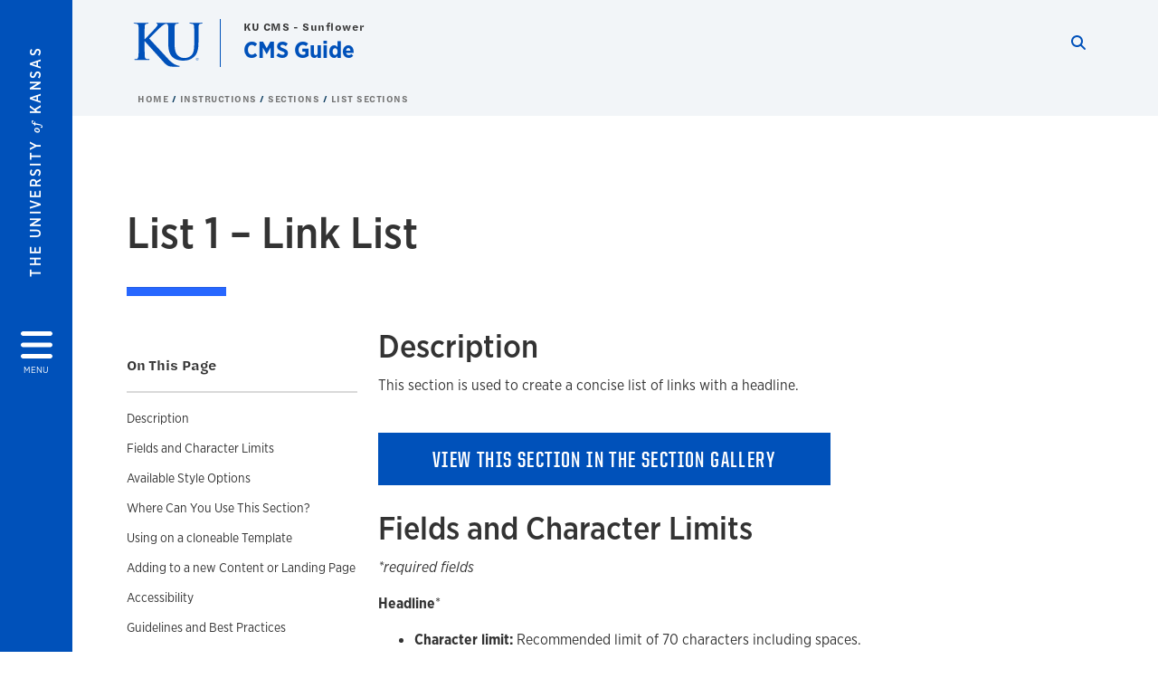

--- FILE ---
content_type: text/html; charset=UTF-8
request_url: https://cms.ku.edu/list-1
body_size: 25609
content:


<!DOCTYPE html>
<html lang="en" dir="ltr" prefix="content: http://purl.org/rss/1.0/modules/content/  dc: http://purl.org/dc/terms/  foaf: http://xmlns.com/foaf/0.1/  og: http://ogp.me/ns#  rdfs: http://www.w3.org/2000/01/rdf-schema#  schema: http://schema.org/  sioc: http://rdfs.org/sioc/ns#  sioct: http://rdfs.org/sioc/types#  skos: http://www.w3.org/2004/02/skos/core#  xsd: http://www.w3.org/2001/XMLSchema# ">
  <head>
    <meta http-equiv="X-UA-Compatible" content="IE=edge" />
    <meta charset="utf-8" />
<link rel="canonical" href="https://cms.ku.edu/list-1" />
<meta name="Generator" content="Drupal 10 (https://www.drupal.org)" />
<meta name="MobileOptimized" content="width" />
<meta name="HandheldFriendly" content="true" />
<meta name="viewport" content="width=device-width, initial-scale=1.0" />
<script type="text/javascript">
(function(i,s,o,g,r,a,m){i['GoogleAnalyticsObject']=r;i[r]=i[r]||function(){
(i[r].q=i[r].q||[]).push(arguments)},i[r].l=1*new Date();a=s.createElement(o),
m=s.getElementsByTagName(o)[0];a.async=1;a.src=g;m.parentNode.insertBefore(a,m)
})(window,document,'script','//www.google-analytics.com/analytics.js','ga');
    //KU master GA id
    ga('create', 'UA-56250057-1', 'auto', { 'name':'allaccountrollup', 'cookieDomain': 'none'});
    ga('allaccountrollup.send', 'pageview');
                                   //Individual account GA tracking id, organization id
                ga('create', 'UA-60131744-1', 'auto', { 'name':'organization', 'cookieDomain': 'none'});
                ga('organization.send', 'pageview');
                                           //Individual account GA tracking id, organization id
                ga('create', 'UA-60131744-13', 'auto', { 'name':'trackingid', 'cookieDomain': 'none'});
                ga('trackingid.send', 'pageview');
                        </script><link rel="icon" href="/themes/contrib/borzoi/favicon.ico" type="image/vnd.microsoft.icon" />

    <title>List 1 – Link List | CMS Guide</title>
    <link rel="dns-prefetch" href="https://use.typekit.net/">
    <link rel="dns-prefetch" href="https://use.fontawesome.com/">
    <link rel="dns-prefetch" href="https://cdn.datatables.net/">
    <link rel="preconnect" href="https://use.typekit.net/">
    <link rel="preconnect" href="https://use.fontawesome.com/">
    <link rel="preconnect" href="https://cdn.datatables.net/">
    <link rel="stylesheet" media="all" href="/sites/cmsdocs/files/css/css_uSUJBAljlSaIZUvThLpQ8DLTB3TQM1GatSi5JQDTlx0.css?delta=0&amp;language=en&amp;theme=borzoi&amp;include=[base64]" />
<link rel="stylesheet" media="all" href="/modules/contrib/tttb_brand_update/css/tttb-brand-update.css?t78pci" />
<link rel="stylesheet" media="all" href="/sites/cmsdocs/files/css/css_wH6PkSrL0YaK8HUAGl6OA0BPIP3bDwfq4joWqWT_siE.css?delta=2&amp;language=en&amp;theme=borzoi&amp;include=[base64]" />
<link rel="stylesheet" media="all" href="//cdn.datatables.net/1.10.20/css/jquery.dataTables.min.css" />
<link rel="stylesheet" media="all" href="//use.typekit.net/nhc5fun.css" />
<link rel="stylesheet" media="all" href="/sites/cmsdocs/files/css/css_MgYxo6Ng598BtJ9SRjZV85wlcmbdNbwl88kgA6OVfsA.css?delta=5&amp;language=en&amp;theme=borzoi&amp;include=[base64]" />

    <script type="application/json" data-drupal-selector="drupal-settings-json">{"path":{"baseUrl":"\/","pathPrefix":"","currentPath":"node\/63","currentPathIsAdmin":false,"isFront":false,"currentLanguage":"en"},"pluralDelimiter":"\u0003","suppressDeprecationErrors":true,"gtag":{"tagId":"G-D7P3NMGG98","consentMode":false,"otherIds":[],"events":[],"additionalConfigInfo":[]},"ajaxPageState":{"libraries":"[base64]","theme":"borzoi","theme_token":null},"ajaxTrustedUrl":[],"tttb_brand_update":{"stylesheet_file_name":"tttb-brand-update.css"},"user":{"uid":0,"permissionsHash":"76d2f10b5222ce8dd243c5d2becff38e7ad37fd37d887547dfa783521d90d226"}}</script>
<script src="/sites/cmsdocs/files/js/js_r18M9dX9fcAT1teRfRgH2dYKJ1q5mo7UaDpxpY4TrxE.js?scope=header&amp;delta=0&amp;language=en&amp;theme=borzoi&amp;include=eJx9yVEOwjAMA9ALlfRIVVZC2q5dUJLB4PQgJqSJD36sZxvNyFNdGmUXjc1gXtPALeWCitlJLUyiT6kxi9LXfL5quMjieCeTQfFgsBv_-8BKHYFFuFNy5Mjv-O2ADbcwr04JO6lbPHjfjVBz-eyn3dDrpKiPFw5-U4o"></script>
<script src="https://use.fontawesome.com/releases/v6.4.2/js/all.js" defer crossorigin="anonymous"></script>
<script src="https://use.fontawesome.com/releases/v6.4.2/js/v4-shims.js" defer crossorigin="anonymous"></script>
<script src="/modules/contrib/google_tag/js/gtag.js?t78pci"></script>

  </head>
  <body class="sunflower-tttb">
        <a href="#main-content" class="visually-hidden focusable">
      Skip to main content
    </a>
    
      <div class="dialog-off-canvas-main-canvas" data-off-canvas-main-canvas>
    <div class="layout-container d-flex flex-column min-vh-100">
  <button id="borzoi-hamburger-button" class="borzoi-hamburger-button" aria-controls="ku-navigator" aria-label="Open and Close Menu">
    <span class="borzoi-hamburger-button__UnivKS">The University <em>of</em> Kansas</span>
    <i class="fas fa-bars fa-4x borzoi-hamburger-button__icon"></i>
    <span class="borzoi-hamburger-button__menu">MENU</span>
  </button>
  <noscript>
    <!-- anchor linking to navigator page -->
    <a href="/navigator" class="borzoi-hamburger-button" title="Go to menu page"><span class="visually-hidden">link to menu page</span></a>
  </noscript>

  <div id="ku-navigator" class="ku-navigator">
    <div class="ku-navigator__container">
            <!-- BEGIN HEADER HTML-->
<div id="ku-navigator-header" class="ku-navigator__header">
    <section class="container-fluid borzoi-header__upper-site-header d-md-none">
        <div class="borzoi-header__university-of-ks">
            <span>THE UNIVERSITY <span class="borzoi-header__university-of-ks__of"> of </span> <span class="borzoi-header__university-of-ks__ks">KANSAS</span></span>
        </div>
    </section>

    <section class="container-fluid borzoi-header__lower-site-header">
    <div class="row no-gutters">
        <div class="col">
            <div class="borzoi-header__lower-site-header__colum-wrapper row">
                <section class="borzoi-header__lower-site-header__site-info col-12 col-lg d-flex h-100">
                <!-- BEGIN SITE INFO -->
                <div class="site-header-block row">
                    <div class="site-header-block__site-title-group col">
                        <div class="site-title-group row">
                                                            <div class="site-title-group__parent-organization col-12">
                                                                            KU CMS - Sunflower
                                                                    </div>
                                                        <div class="site-title-group__site-title col-12"><a href="/">CMS Guide</a></div>
                        </div>
                    </div>
                </div>
                <!-- END SITE INFO -->
                </section>
                <!-- BEGIN LINK MENU HTML -->
                <section class="ku-navigator__utilities utility-nav col-12 col-md-auto d-none d-md-flex px-0">
                    <ul class="utility-nav__list-group d-flex m-0 py-2 pb-md-0 py-lg-3">
                        <li class="utility-nav__list-item navigation__eyebrow utility-nav__list-item--first py-md-0 px-md-3">
                            <a href="https://my.ku.edu">myKU</a>
                        </li>
                        <li class="utility-nav__list-item navigation__eyebrow py-md-0 px-md-3">
                            <a href="https://outlook.office365.com">Email</a>
                        </li>
                        <li class="utility-nav__list-item navigation__eyebrow py-md-0 px-md-3">
                            <a href="https://canvas.ku.edu">Canvas</a>
                        </li>
                        <li class="utility-nav__list-item navigation__eyebrow py-md-0 px-md-3">
                            <a href="https://sa.ku.edu">Enroll &amp; Pay</a>
                        </li>
                        <li class="utility-nav__list-item navigation__eyebrow utility-nav__list-item--last py-md-0 px-md-3">
                            <a href="https://my.ku.edu/JayhawkGpsRedirect" aria-label="Jayhawk GPS login">Jayhawk GPS</a>
                        </li>
                    </ul>
               </section>
                <!-- END LINK MENU HTML -->
            </div>
        </div>
        <div class="col-auto pl-3 pl-lg-5 pt-md-2 align-self-md-start">
        <!-- BEGIN MENU BUTTON HTML -->
        <section class="borzoi-header__lower-site-header__menu-button pl-3 pl-md-0">
            <button class="ku-navigator__close-button" aria-controls="ku-navigator" aria-label="Close Menu">
                <i class="fas fa-times fa-2x"></i>
                <span class="ku_navigator__close-button-text d-none d-md-block">Close</span>
            </button>
        </section>
        <!-- END MENU BUTTON HTML -->
        </div>
    </div>
    </section>
</div>
<!-- END HEADER HTML -->

        <div id="ku-navigator-search" class="region region-ku-navigator-search">
    

<div id="block-kute-search-form-navigator" class="ku-search__search-box navigator col">
      <style>
    .ku-search__search-box.header .ku-search__form .ku-search__form__input {
        margin-bottom: -2px;
        border-bottom: 1px solid #ccc;
    }
</style>


<form class="ku-search__form row no-gutters justify-content-end block-form" action="/search" method="get" id="kute-search-form-block">
  <label class="ku-search__form__label sr-only" for="kute-search-form-block--input">Search this unit</label>
  <input type="text" class="ku-search__form__input search-form-param col d-none" id="kute-search-form-block--input"
        name="q" title="Enter the terms to search for" maxlength="250"
        aria-describedby="kute-search-form-block--help">
  <small id="kute-search-form-block--help" class="form-text text-muted"></small>
  <button class="ku-search__form__button col-auto" type="button" aria-label="Show search form" id="kute-search-form-block--start">
    <i class="fa fa-search"></i>
    <span class="sr-only">Start search</span>
  </button>
  <button class="ku-search__form__button d-none col-auto" type="submit" aria-label="Search" id="kute-search-form-block--submit">
    <i class="fa fa-search"></i>
    <span class="sr-only">Submit Search</span>
  </button>    
</form>

  </div>
  </div>

        <div id="ku-navigator-main-menu" class="region region-ku-navigator-main-menu">
    <nav role="navigation" aria-label="Main" aria-labelledby="block-borzoi-main-menu-menu" id="block-borzoi-main-menu">
              <span class="visually-hidden h2" id="block-borzoi-main-menu-menu">Main navigation</span>
  
  <div id="navigation-panels" class="ku-navigator__menu menu">

              
                  <ul block_element_id="borzoi_main_menu" region="ku_navigator_main_menu" class="ku-navigator__links menu-level__menu" id="menu-a" data-menu-level="0">
          <li class="menu-level__menu-item menu-level__menu-item--home navigation__text-large position-relative" id="item-a0">
            <a href="/" class="position-relative d-flex">
              <span class="menu-level__menu-item--before" aria-hidden="true"></span>
              Home
            </a>
          </li>
                            
                  <li class="menu-level__menu-item navigation__text-large position-relative" id="item-a1">
        
          <a href="/brand-update" class="position-relative d-flex"
                    >
            <span class="menu-level__menu-item--before" aria-hidden="true"></span>
            Brand Update

            
          </a>

                  </li>
                      
                  <li class="menu-level__menu-item navigation__text-large position-relative" id="item-a2">
        
          <a href="/about" class="position-relative d-flex"
                    >
            <span class="menu-level__menu-item--before" aria-hidden="true"></span>
            About

            
          </a>

                  </li>
                      
                  <li class="menu-level__menu-item navigation__text-large menu-level__menu-item--parent-item menu-item--active-trail is-active position-relative" id="item-a3">
        
          <a href="" class="position-relative d-flex"
                      role="button" aria-label="Go to sub menu Instructions"
                    >
            <span class="menu-level__menu-item--before" aria-hidden="true"></span>
            Instructions

                          <i class="fas fa-arrow-right ku-list-link__icon"></i>
              <span class="sr-only">Select to follow link</span>
            
          </a>

                                        <ul class="ku-navigator__links menu-level__menu" id="menu-a3" data-menu-level="1">
                            
                  <li class="menu-level__menu-item navigation__text-medium position-relative" id="item-b1">
        
          <a href="/instructions" class="position-relative d-flex"
                    >
            <span class="menu-level__menu-item--before" aria-hidden="true"></span>
            A - Z

            
          </a>

                  </li>
                      
                  <li class="menu-level__menu-item navigation__text-medium menu-level__menu-item--parent-item position-relative" id="item-b2">
        
          <a href="" class="position-relative d-flex"
                      role="button" aria-label="Go to sub menu Administration"
                    >
            <span class="menu-level__menu-item--before" aria-hidden="true"></span>
            Administration

                          <i class="fas fa-arrow-right ku-list-link__icon"></i>
              <span class="sr-only">Select to follow link</span>
            
          </a>

                                        <ul class="ku-navigator__links menu-level__menu" id="menu-b2" data-menu-level="2">
                            
                  <li class="menu-level__menu-item navigation__text-medium position-relative" id="item-c1">
        
          <a href="/links" class="position-relative d-flex"
                    >
            <span class="menu-level__menu-item--before" aria-hidden="true"></span>
            Broken Links

            
          </a>

                  </li>
                      
                  <li class="menu-level__menu-item navigation__text-medium position-relative" id="item-c2">
        
          <a href="/development" class="position-relative d-flex"
                    >
            <span class="menu-level__menu-item--before" aria-hidden="true"></span>
            During Development

            
          </a>

                  </li>
                      
                  <li class="menu-level__menu-item navigation__text-medium position-relative" id="item-c3">
        
          <a href="/footer" class="position-relative d-flex"
                    >
            <span class="menu-level__menu-item--before" aria-hidden="true"></span>
            Footer

            
          </a>

                  </li>
                      
                  <li class="menu-level__menu-item navigation__text-medium position-relative" id="item-c4">
        
          <a href="/google-analytics" class="position-relative d-flex"
                    >
            <span class="menu-level__menu-item--before" aria-hidden="true"></span>
            Google Analytics

            
          </a>

                  </li>
                      
                  <li class="menu-level__menu-item navigation__text-medium position-relative" id="item-c5">
        
          <a href="/login" class="position-relative d-flex"
                    >
            <span class="menu-level__menu-item--before" aria-hidden="true"></span>
            Login

            
          </a>

                  </li>
                      
                  <li class="menu-level__menu-item navigation__text-medium position-relative" id="item-c6">
        
          <a href="/menu-navigation" class="position-relative d-flex"
                    >
            <span class="menu-level__menu-item--before" aria-hidden="true"></span>
            Menus/Navigation

            
          </a>

                  </li>
                      
                  <li class="menu-level__menu-item navigation__text-medium position-relative" id="item-c7">
        
          <a href="/meta-tags" class="position-relative d-flex"
                    >
            <span class="menu-level__menu-item--before" aria-hidden="true"></span>
            Meta Tags for Social Media

            
          </a>

                  </li>
                      
                  <li class="menu-level__menu-item navigation__text-medium position-relative" id="item-c8">
        
          <a href="/organizing-your-site" class="position-relative d-flex"
                    >
            <span class="menu-level__menu-item--before" aria-hidden="true"></span>
            Organizing Your Site

            
          </a>

                  </li>
                      
                  <li class="menu-level__menu-item navigation__text-medium position-relative" id="item-c9">
        
          <a href="/publishing" class="position-relative d-flex"
                    >
            <span class="menu-level__menu-item--before" aria-hidden="true"></span>
            Revert to Previous Version

            
          </a>

                  </li>
                      
                  <li class="menu-level__menu-item navigation__text-medium position-relative" id="item-c10">
        
          <a href="/roles-workflow" class="position-relative d-flex"
                    >
            <span class="menu-level__menu-item--before" aria-hidden="true"></span>
            Roles and Workflow

            
          </a>

                  </li>
                      
                  <li class="menu-level__menu-item navigation__text-medium position-relative" id="item-c11">
        
          <a href="/seo" class="position-relative d-flex"
                    >
            <span class="menu-level__menu-item--before" aria-hidden="true"></span>
            Search Engine Optimization (SEO)

            
          </a>

                  </li>
                      
                  <li class="menu-level__menu-item navigation__text-medium position-relative" id="item-c12">
        
          <a href="/site-maintenance" class="position-relative d-flex"
                    >
            <span class="menu-level__menu-item--before" aria-hidden="true"></span>
            Site Maintenance

            
          </a>

                  </li>
                      
                  <li class="menu-level__menu-item navigation__text-medium position-relative" id="item-c13">
        
          <a href="/site-settings" class="position-relative d-flex"
                    >
            <span class="menu-level__menu-item--before" aria-hidden="true"></span>
            Site Settings

            
          </a>

                  </li>
                      
                  <li class="menu-level__menu-item navigation__text-medium position-relative" id="item-c14">
        
          <a href="/social-media" class="position-relative d-flex"
                    >
            <span class="menu-level__menu-item--before" aria-hidden="true"></span>
            Social Media

            
          </a>

                  </li>
                      
                  <li class="menu-level__menu-item navigation__text-medium position-relative" id="item-c15">
        
          <a href="/urls" class="position-relative d-flex"
                    >
            <span class="menu-level__menu-item--before" aria-hidden="true"></span>
            URL Redirects

            
          </a>

                  </li>
                      
                  <li class="menu-level__menu-item navigation__text-medium position-relative" id="item-c16">
        
          <a href="/user-management" class="position-relative d-flex"
                    >
            <span class="menu-level__menu-item--before" aria-hidden="true"></span>
            User Management

            
          </a>

                  </li>
            </ul>
  
                  </li>
                      
                  <li class="menu-level__menu-item navigation__text-medium menu-level__menu-item--parent-item position-relative" id="item-b3">
        
          <a href="" class="position-relative d-flex"
                      role="button" aria-label="Go to sub menu Content Types"
                    >
            <span class="menu-level__menu-item--before" aria-hidden="true"></span>
            Content Types

                          <i class="fas fa-arrow-right ku-list-link__icon"></i>
              <span class="sr-only">Select to follow link</span>
            
          </a>

                                        <ul class="ku-navigator__links menu-level__menu" id="menu-b3" data-menu-level="2">
                            
                  <li class="menu-level__menu-item navigation__text-medium position-relative" id="item-c1">
        
          <a href="/news" class="position-relative d-flex"
                    >
            <span class="menu-level__menu-item--before" aria-hidden="true"></span>
            News

            
          </a>

                  </li>
                      
                  <li class="menu-level__menu-item navigation__text-medium position-relative" id="item-c2">
        
          <a href="/content-type-overview" class="position-relative d-flex"
                    >
            <span class="menu-level__menu-item--before" aria-hidden="true"></span>
            Content Type Overview

            
          </a>

                  </li>
                      
                  <li class="menu-level__menu-item navigation__text-medium position-relative" id="item-c3">
        
          <a href="/content-page" class="position-relative d-flex"
                    >
            <span class="menu-level__menu-item--before" aria-hidden="true"></span>
            Content Page

            
          </a>

                  </li>
                      
                  <li class="menu-level__menu-item navigation__text-medium position-relative" id="item-c4">
        
          <a href="/image-collection" class="position-relative d-flex"
                    >
            <span class="menu-level__menu-item--before" aria-hidden="true"></span>
            Image Collection

            
          </a>

                  </li>
                      
                  <li class="menu-level__menu-item navigation__text-medium position-relative" id="item-c5">
        
          <a href="/image-collection-item" class="position-relative d-flex"
                    >
            <span class="menu-level__menu-item--before" aria-hidden="true"></span>
            Image Collection Item

            
          </a>

                  </li>
                      
                  <li class="menu-level__menu-item navigation__text-medium position-relative" id="item-c6">
        
          <a href="/kitchen-sink" class="position-relative d-flex"
                    >
            <span class="menu-level__menu-item--before" aria-hidden="true"></span>
            Kitchen Sink

            
          </a>

                  </li>
                      
                  <li class="menu-level__menu-item navigation__text-medium position-relative" id="item-c7">
        
          <a href="/landing-page" class="position-relative d-flex"
                    >
            <span class="menu-level__menu-item--before" aria-hidden="true"></span>
            Landing Page

            
          </a>

                  </li>
                      
                  <li class="menu-level__menu-item navigation__text-medium position-relative" id="item-c8">
        
          <a href="/news-legacy" class="position-relative d-flex"
                    >
            <span class="menu-level__menu-item--before" aria-hidden="true"></span>
            News Legacy

            
          </a>

                  </li>
                      
                  <li class="menu-level__menu-item navigation__text-medium position-relative" id="item-c9">
        
          <a href="/person-profile" class="position-relative d-flex"
                    >
            <span class="menu-level__menu-item--before" aria-hidden="true"></span>
            Person Profile

            
          </a>

                  </li>
            </ul>
  
                  </li>
                      
                  <li class="menu-level__menu-item navigation__text-medium menu-level__menu-item--parent-item position-relative" id="item-b4">
        
          <a href="" class="position-relative d-flex"
                      role="button" aria-label="Go to sub menu Creating Content"
                    >
            <span class="menu-level__menu-item--before" aria-hidden="true"></span>
            Creating Content

                          <i class="fas fa-arrow-right ku-list-link__icon"></i>
              <span class="sr-only">Select to follow link</span>
            
          </a>

                                        <ul class="ku-navigator__links menu-level__menu" id="menu-b4" data-menu-level="2">
                            
                  <li class="menu-level__menu-item navigation__text-medium position-relative" id="item-c1">
        
          <a href="/creating-content" class="position-relative d-flex"
                    >
            <span class="menu-level__menu-item--before" aria-hidden="true"></span>
            Creating Content Overview

            
          </a>

                  </li>
                      
                  <li class="menu-level__menu-item navigation__text-medium position-relative" id="item-c2">
        
          <a href="/accessibility" class="position-relative d-flex"
                    >
            <span class="menu-level__menu-item--before" aria-hidden="true"></span>
            Accessibility

            
          </a>

                  </li>
                      
                  <li class="menu-level__menu-item navigation__text-medium position-relative" id="item-c3">
        
          <a href="/accordions" class="position-relative d-flex"
                    >
            <span class="menu-level__menu-item--before" aria-hidden="true"></span>
            Accordions

            
          </a>

                  </li>
                      
                  <li class="menu-level__menu-item navigation__text-medium position-relative" id="item-c4">
        
          <a href="/blocks" class="position-relative d-flex"
                    >
            <span class="menu-level__menu-item--before" aria-hidden="true"></span>
            Blocks

            
          </a>

                  </li>
                      
                  <li class="menu-level__menu-item navigation__text-medium position-relative" id="item-c5">
        
          <a href="/buttons" class="position-relative d-flex"
                    >
            <span class="menu-level__menu-item--before" aria-hidden="true"></span>
            Buttons

            
          </a>

                  </li>
                      
                  <li class="menu-level__menu-item navigation__text-medium position-relative" id="item-c6">
        
          <a href="/calendars" class="position-relative d-flex"
                    >
            <span class="menu-level__menu-item--before" aria-hidden="true"></span>
            Calendars

            
          </a>

                  </li>
                      
                  <li class="menu-level__menu-item navigation__text-medium position-relative" id="item-c7">
        
          <a href="/captions" class="position-relative d-flex"
                    >
            <span class="menu-level__menu-item--before" aria-hidden="true"></span>
            Captions

            
          </a>

                  </li>
                      
                  <li class="menu-level__menu-item navigation__text-medium position-relative" id="item-c8">
        
          <a href="/contact-page" class="position-relative d-flex"
                    >
            <span class="menu-level__menu-item--before" aria-hidden="true"></span>
            Contact Page

            
          </a>

                  </li>
                      
                  <li class="menu-level__menu-item navigation__text-medium position-relative" id="item-c9">
        
          <a href="/degrees" class="position-relative d-flex"
                    >
            <span class="menu-level__menu-item--before" aria-hidden="true"></span>
            Degrees

            
          </a>

                  </li>
                      
                  <li class="menu-level__menu-item navigation__text-medium position-relative" id="item-c10">
        
          <a href="/fonts" class="position-relative d-flex"
                    >
            <span class="menu-level__menu-item--before" aria-hidden="true"></span>
            Fonts

            
          </a>

                  </li>
                      
                  <li class="menu-level__menu-item navigation__text-medium position-relative" id="item-c11">
        
          <a href="/headers" class="position-relative d-flex"
                    >
            <span class="menu-level__menu-item--before" aria-hidden="true"></span>
            Headings and Sub-Headings

            
          </a>

                  </li>
                      
                  <li class="menu-level__menu-item navigation__text-medium position-relative" id="item-c12">
        
          <a href="/hero-images" class="position-relative d-flex"
                    >
            <span class="menu-level__menu-item--before" aria-hidden="true"></span>
            Hero Images

            
          </a>

                  </li>
                      
                  <li class="menu-level__menu-item navigation__text-medium position-relative" id="item-c13">
        
          <a href="/homepages" class="position-relative d-flex"
                    >
            <span class="menu-level__menu-item--before" aria-hidden="true"></span>
            Homepages

            
          </a>

                  </li>
                      
                  <li class="menu-level__menu-item navigation__text-medium position-relative" id="item-c14">
        
          <a href="/links" class="position-relative d-flex"
                    >
            <span class="menu-level__menu-item--before" aria-hidden="true"></span>
            Links

            
          </a>

                  </li>
                      
                  <li class="menu-level__menu-item navigation__text-medium position-relative" id="item-c15">
        
          <a href="/directories" class="position-relative d-flex"
                    >
            <span class="menu-level__menu-item--before" aria-hidden="true"></span>
            Profile Directories

            
          </a>

                  </li>
                      
                  <li class="menu-level__menu-item navigation__text-medium position-relative" id="item-c16">
        
          <a href="/publishing" class="position-relative d-flex"
                    >
            <span class="menu-level__menu-item--before" aria-hidden="true"></span>
            Publishing Pages

            
          </a>

                  </li>
                      
                  <li class="menu-level__menu-item navigation__text-medium position-relative" id="item-c17">
        
          <a href="/sidebars" class="position-relative d-flex"
                    >
            <span class="menu-level__menu-item--before" aria-hidden="true"></span>
            Sidebars

            
          </a>

                  </li>
                      
                  <li class="menu-level__menu-item navigation__text-medium position-relative" id="item-c18">
        
          <a href="/tables" class="position-relative d-flex"
                    >
            <span class="menu-level__menu-item--before" aria-hidden="true"></span>
            Tables

            
          </a>

                  </li>
                      
                  <li class="menu-level__menu-item navigation__text-medium position-relative" id="item-c19">
        
          <a href="/tabs" class="position-relative d-flex"
                    >
            <span class="menu-level__menu-item--before" aria-hidden="true"></span>
            Tabs

            
          </a>

                  </li>
                      
                  <li class="menu-level__menu-item navigation__text-medium position-relative" id="item-c20">
        
          <a href="/publishing" class="position-relative d-flex"
                    >
            <span class="menu-level__menu-item--before" aria-hidden="true"></span>
            Unpublish Content

            
          </a>

                  </li>
                      
                  <li class="menu-level__menu-item navigation__text-medium position-relative" id="item-c21">
        
          <a href="/urls" class="position-relative d-flex"
                    >
            <span class="menu-level__menu-item--before" aria-hidden="true"></span>
            URLs

            
          </a>

                  </li>
                      
                  <li class="menu-level__menu-item navigation__text-medium position-relative" id="item-c22">
        
          <a href="/webforms" class="position-relative d-flex"
                    >
            <span class="menu-level__menu-item--before" aria-hidden="true"></span>
            Webforms

            
          </a>

                  </li>
                      
                  <li class="menu-level__menu-item navigation__text-medium position-relative" id="item-c23">
        
          <a href="/wysiwyg" class="position-relative d-flex"
                    >
            <span class="menu-level__menu-item--before" aria-hidden="true"></span>
            WYSIWYG Editor

            
          </a>

                  </li>
            </ul>
  
                  </li>
                      
                  <li class="menu-level__menu-item navigation__text-medium menu-level__menu-item--parent-item position-relative" id="item-b5">
        
          <a href="" class="position-relative d-flex"
                      role="button" aria-label="Go to sub menu Developer"
                    >
            <span class="menu-level__menu-item--before" aria-hidden="true"></span>
            Developer

                          <i class="fas fa-arrow-right ku-list-link__icon"></i>
              <span class="sr-only">Select to follow link</span>
            
          </a>

                                        <ul class="ku-navigator__links menu-level__menu" id="menu-b5" data-menu-level="2">
                            
                  <li class="menu-level__menu-item navigation__text-medium position-relative" id="item-c1">
        
          <a href="/bootstrap" class="position-relative d-flex"
                    >
            <span class="menu-level__menu-item--before" aria-hidden="true"></span>
            Bootstrap

            
          </a>

                  </li>
                      
                  <li class="menu-level__menu-item navigation__text-medium position-relative" id="item-c2">
        
          <a href="/css-javascript" class="position-relative d-flex"
                    >
            <span class="menu-level__menu-item--before" aria-hidden="true"></span>
            Custom CSS and Javascript

            
          </a>

                  </li>
                      
                  <li class="menu-level__menu-item navigation__text-medium position-relative" id="item-c3">
        
          <a href="/custom-content-types" class="position-relative d-flex"
                    >
            <span class="menu-level__menu-item--before" aria-hidden="true"></span>
            Custom Content Types

            
          </a>

                  </li>
                      
                  <li class="menu-level__menu-item navigation__text-medium position-relative" id="item-c4">
        
          <a href="/modules" class="position-relative d-flex"
                    >
            <span class="menu-level__menu-item--before" aria-hidden="true"></span>
            Modules

            
          </a>

                  </li>
                      
                  <li class="menu-level__menu-item navigation__text-medium position-relative" id="item-c5">
        
          <a href="/views" class="position-relative d-flex"
                    >
            <span class="menu-level__menu-item--before" aria-hidden="true"></span>
            Views

            
          </a>

                  </li>
            </ul>
  
                  </li>
                      
                  <li class="menu-level__menu-item navigation__text-medium menu-level__menu-item--parent-item position-relative" id="item-b6">
        
          <a href="" class="position-relative d-flex"
                      role="button" aria-label="Go to sub menu Files and Media"
                    >
            <span class="menu-level__menu-item--before" aria-hidden="true"></span>
            Files and Media

                          <i class="fas fa-arrow-right ku-list-link__icon"></i>
              <span class="sr-only">Select to follow link</span>
            
          </a>

                                        <ul class="ku-navigator__links menu-level__menu" id="menu-b6" data-menu-level="2">
                            
                  <li class="menu-level__menu-item navigation__text-medium position-relative" id="item-c1">
        
          <a href="/bulk-uploads" class="position-relative d-flex"
                    >
            <span class="menu-level__menu-item--before" aria-hidden="true"></span>
            Bulk Uploads

            
          </a>

                  </li>
                      
                  <li class="menu-level__menu-item navigation__text-medium position-relative" id="item-c2">
        
          <a href="/documents" class="position-relative d-flex"
                    >
            <span class="menu-level__menu-item--before" aria-hidden="true"></span>
            Documents

            
          </a>

                  </li>
                      
                  <li class="menu-level__menu-item navigation__text-medium position-relative" id="item-c3">
        
          <a href="/file-browser" class="position-relative d-flex"
                    >
            <span class="menu-level__menu-item--before" aria-hidden="true"></span>
            File Browser

            
          </a>

                  </li>
                      
                  <li class="menu-level__menu-item navigation__text-medium position-relative" id="item-c4">
        
          <a href="/images" class="position-relative d-flex"
                    >
            <span class="menu-level__menu-item--before" aria-hidden="true"></span>
            Images

            
          </a>

                  </li>
                      
                  <li class="menu-level__menu-item navigation__text-medium position-relative" id="item-c5">
        
          <a href="/videos" class="position-relative d-flex"
                    >
            <span class="menu-level__menu-item--before" aria-hidden="true"></span>
            Videos

            
          </a>

                  </li>
            </ul>
  
                  </li>
                      
                  <li class="menu-level__menu-item navigation__text-medium menu-level__menu-item--parent-item menu-item--active-trail is-active position-relative" id="item-b7">
        
          <a href="" class="position-relative d-flex"
                      role="button" aria-label="Go to sub menu Sections"
                    >
            <span class="menu-level__menu-item--before" aria-hidden="true"></span>
            Sections

                          <i class="fas fa-arrow-right ku-list-link__icon"></i>
              <span class="sr-only">Select to follow link</span>
            
          </a>

                                        <ul class="ku-navigator__links menu-level__menu" id="menu-b7" data-menu-level="2">
                            
                  <li class="menu-level__menu-item navigation__text-medium position-relative" id="item-c1">
        
          <a href="/sections-overview" class="position-relative d-flex"
                    >
            <span class="menu-level__menu-item--before" aria-hidden="true"></span>
            Sections Overview

            
          </a>

                  </li>
                      
                  <li class="menu-level__menu-item navigation__text-medium menu-level__menu-item--parent-item position-relative" id="item-c2">
        
          <a href="" class="position-relative d-flex"
                      role="button" aria-label="Go to sub menu Section Gallery"
                    >
            <span class="menu-level__menu-item--before" aria-hidden="true"></span>
            Section Gallery

                          <i class="fas fa-arrow-right ku-list-link__icon"></i>
              <span class="sr-only">Select to follow link</span>
            
          </a>

                                        <ul class="ku-navigator__links menu-level__menu" id="menu-c2" data-menu-level="3">
                            
                  <li class="menu-level__menu-item navigation__text-medium position-relative" id="item-d1">
        
          <a href="/section-gallery-overview" class="position-relative d-flex"
                    >
            <span class="menu-level__menu-item--before" aria-hidden="true"></span>
            Section Gallery Overview

            
          </a>

                  </li>
                      
                  <li class="menu-level__menu-item navigation__text-medium position-relative" id="item-d2">
        
          <a href="/section-gallery-body-1" class="position-relative d-flex"
                    >
            <span class="menu-level__menu-item--before" aria-hidden="true"></span>
            Body 1 – General Content

            
          </a>

                  </li>
                      
                  <li class="menu-level__menu-item navigation__text-medium position-relative" id="item-d3">
        
          <a href="/section-gallery-body-1-part-2" class="position-relative d-flex"
                    >
            <span class="menu-level__menu-item--before" aria-hidden="true"></span>
            Body 1 – General Content, pt 2

            
          </a>

                  </li>
                      
                  <li class="menu-level__menu-item navigation__text-medium position-relative" id="item-d4">
        
          <a href="/section-gallery-body-1-part-3" class="position-relative d-flex"
                    >
            <span class="menu-level__menu-item--before" aria-hidden="true"></span>
            Body 1 – General Content, pt 3

            
          </a>

                  </li>
                      
                  <li class="menu-level__menu-item navigation__text-medium position-relative" id="item-d5">
        
          <a href="/section-gallery-body-2" class="position-relative d-flex"
                    >
            <span class="menu-level__menu-item--before" aria-hidden="true"></span>
            Body 2 – Headline &amp; Text

            
          </a>

                  </li>
                      
                  <li class="menu-level__menu-item navigation__text-medium position-relative" id="item-d6">
        
          <a href="/section-gallery-body-3" class="position-relative d-flex"
                    >
            <span class="menu-level__menu-item--before" aria-hidden="true"></span>
            Body 3 – Pull Quote

            
          </a>

                  </li>
                      
                  <li class="menu-level__menu-item navigation__text-medium position-relative" id="item-d7">
        
          <a href="/section-gallery-body-4" class="position-relative d-flex"
                    >
            <span class="menu-level__menu-item--before" aria-hidden="true"></span>
            Body 4 – Card Group

            
          </a>

                  </li>
                      
                  <li class="menu-level__menu-item navigation__text-medium position-relative" id="item-d8">
        
          <a href="/section-gallery-body-5" class="position-relative d-flex"
                    >
            <span class="menu-level__menu-item--before" aria-hidden="true"></span>
            Body 5 – Statistic Card Collection

            
          </a>

                  </li>
                      
                  <li class="menu-level__menu-item navigation__text-medium position-relative" id="item-d9">
        
          <a href="/section-gallery-body-6" class="position-relative d-flex"
                    >
            <span class="menu-level__menu-item--before" aria-hidden="true"></span>
            Body 6 – Statistic Collection

            
          </a>

                  </li>
                      
                  <li class="menu-level__menu-item navigation__text-medium position-relative" id="item-d10">
        
          <a href="/section-gallery-body-7" class="position-relative d-flex"
                    >
            <span class="menu-level__menu-item--before" aria-hidden="true"></span>
            Body 7 – Image/Video Side-by-Side

            
          </a>

                  </li>
                      
                  <li class="menu-level__menu-item navigation__text-medium position-relative" id="item-d11">
        
          <a href="/section-gallery-body-9" class="position-relative d-flex"
                    >
            <span class="menu-level__menu-item--before" aria-hidden="true"></span>
            Body 9 - Table

            
          </a>

                  </li>
                      
                  <li class="menu-level__menu-item navigation__text-medium position-relative" id="item-d12">
        
          <a href="/section-gallery-body-10" class="position-relative d-flex"
                    >
            <span class="menu-level__menu-item--before" aria-hidden="true"></span>
            Body 10 - Divider

            
          </a>

                  </li>
                      
                  <li class="menu-level__menu-item navigation__text-medium position-relative" id="item-d13">
        
          <a href="/section-gallery-body-11" class="position-relative d-flex"
                    >
            <span class="menu-level__menu-item--before" aria-hidden="true"></span>
            Body 11 – Contact Info

            
          </a>

                  </li>
                      
                  <li class="menu-level__menu-item navigation__text-medium position-relative" id="item-d14">
        
          <a href="/section-gallery-body-12" class="position-relative d-flex"
                    >
            <span class="menu-level__menu-item--before" aria-hidden="true"></span>
            Body 12 - Accordion

            
          </a>

                  </li>
                      
                  <li class="menu-level__menu-item navigation__text-medium position-relative" id="item-d15">
        
          <a href="/section-gallery-body-13" class="position-relative d-flex"
                    >
            <span class="menu-level__menu-item--before" aria-hidden="true"></span>
            Body 13 - Profile Directory

            
          </a>

                  </li>
                      
                  <li class="menu-level__menu-item navigation__text-medium position-relative" id="item-d16">
        
          <a href="/section-gallery-news-1" class="position-relative d-flex"
                    >
            <span class="menu-level__menu-item--before" aria-hidden="true"></span>
            News 1 - News Card Group

            
          </a>

                  </li>
                      
                  <li class="menu-level__menu-item navigation__text-medium position-relative" id="item-d17">
        
          <a href="/section-gallery-news-2" class="position-relative d-flex"
                    >
            <span class="menu-level__menu-item--before" aria-hidden="true"></span>
            News 2 - News and Events

            
          </a>

                  </li>
                      
                  <li class="menu-level__menu-item navigation__text-medium position-relative" id="item-d18">
        
          <a href="/section-gallery-news-3" class="position-relative d-flex"
                    >
            <span class="menu-level__menu-item--before" aria-hidden="true"></span>
            News 3 - Prominent News

            
          </a>

                  </li>
                      
                  <li class="menu-level__menu-item navigation__text-medium position-relative" id="item-d19">
        
          <a href="/section-gallery-news-4" class="position-relative d-flex"
                    >
            <span class="menu-level__menu-item--before" aria-hidden="true"></span>
            News 4 - News and Links

            
          </a>

                  </li>
                      
                  <li class="menu-level__menu-item navigation__text-medium position-relative" id="item-d20">
        
          <a href="/section-gallery-news-5" class="position-relative d-flex"
                    >
            <span class="menu-level__menu-item--before" aria-hidden="true"></span>
            News 5 - Insert News Block

            
          </a>

                  </li>
                      
                  <li class="menu-level__menu-item navigation__text-medium position-relative" id="item-d21">
        
          <a href="/section-gallery-body-14" class="position-relative d-flex"
                    >
            <span class="menu-level__menu-item--before" aria-hidden="true"></span>
            Body 14 - Buttons

            
          </a>

                  </li>
                      
                  <li class="menu-level__menu-item navigation__text-medium position-relative" id="item-d22">
        
          <a href="/section-gallery-body-15" class="position-relative d-flex"
                    >
            <span class="menu-level__menu-item--before" aria-hidden="true"></span>
            Body 15 – Button Grid

            
          </a>

                  </li>
                      
                  <li class="menu-level__menu-item navigation__text-medium position-relative" id="item-d23">
        
          <a href="/section-gallery-body-16" class="position-relative d-flex"
                    >
            <span class="menu-level__menu-item--before" aria-hidden="true"></span>
            Body 16 - Insert Block

            
          </a>

                  </li>
                      
                  <li class="menu-level__menu-item navigation__text-medium position-relative" id="item-d24">
        
          <a href="/section-gallery-body-17" class="position-relative d-flex"
                    >
            <span class="menu-level__menu-item--before" aria-hidden="true"></span>
            Body 17 - Insert View

            
          </a>

                  </li>
                      
                  <li class="menu-level__menu-item navigation__text-medium position-relative" id="item-d25">
        
          <a href="/section-gallery-body-18" class="position-relative d-flex"
                    >
            <span class="menu-level__menu-item--before" aria-hidden="true"></span>
            Body 18 - News Card Group

            
          </a>

                  </li>
                      
                  <li class="menu-level__menu-item navigation__text-medium position-relative" id="item-d26">
        
          <a href="/section-gallery-body-19" class="position-relative d-flex"
                    >
            <span class="menu-level__menu-item--before" aria-hidden="true"></span>
            Body 19 - News and Events

            
          </a>

                  </li>
                      
                  <li class="menu-level__menu-item navigation__text-medium position-relative" id="item-d27">
        
          <a href="/section-gallery-body-20" class="position-relative d-flex"
                    >
            <span class="menu-level__menu-item--before" aria-hidden="true"></span>
            Body 20 - Prominent News

            
          </a>

                  </li>
                      
                  <li class="menu-level__menu-item navigation__text-medium position-relative" id="item-d28">
        
          <a href="/section-gallery-body-21" class="position-relative d-flex"
                    >
            <span class="menu-level__menu-item--before" aria-hidden="true"></span>
            Body 21 - Wide General Content

            
          </a>

                  </li>
                      
                  <li class="menu-level__menu-item navigation__text-medium position-relative" id="item-d29">
        
          <a href="/section-gallery-body-22" class="position-relative d-flex"
                    >
            <span class="menu-level__menu-item--before" aria-hidden="true"></span>
            Body 22 - Headline &amp; Free Text

            
          </a>

                  </li>
                      
                  <li class="menu-level__menu-item navigation__text-medium position-relative" id="item-d30">
        
          <a href="/section-gallery-cta-1" class="position-relative d-flex"
                    >
            <span class="menu-level__menu-item--before" aria-hidden="true"></span>
            CTA 1 – 1 Button

            
          </a>

                  </li>
                      
                  <li class="menu-level__menu-item navigation__text-medium position-relative" id="item-d31">
        
          <a href="/section-gallery-cta-2" class="position-relative d-flex"
                    >
            <span class="menu-level__menu-item--before" aria-hidden="true"></span>
            CTA 2 – 1 to 3 Buttons

            
          </a>

                  </li>
                      
                  <li class="menu-level__menu-item navigation__text-medium position-relative" id="item-d32">
        
          <a href="/section-gallery-cta-3" class="position-relative d-flex"
                    >
            <span class="menu-level__menu-item--before" aria-hidden="true"></span>
            CTA 3 – 1 to 3 Card Carousel

            
          </a>

                  </li>
                      
                  <li class="menu-level__menu-item navigation__text-medium position-relative" id="item-d33">
        
          <a href="/section-gallery-cta-4" class="position-relative d-flex"
                    >
            <span class="menu-level__menu-item--before" aria-hidden="true"></span>
            CTA 4 – Overlay Image w/Button

            
          </a>

                  </li>
                      
                  <li class="menu-level__menu-item navigation__text-medium position-relative" id="item-d34">
        
          <a href="/section-gallery-cta-5" class="position-relative d-flex"
                    >
            <span class="menu-level__menu-item--before" aria-hidden="true"></span>
            CTA 5 – 1-2 Buttons w/Link List

            
          </a>

                  </li>
                      
                  <li class="menu-level__menu-item navigation__text-medium position-relative" id="item-d35">
        
          <a href="/section-gallery-cta-6" class="position-relative d-flex"
                    >
            <span class="menu-level__menu-item--before" aria-hidden="true"></span>
            CTA 6 – Social Media

            
          </a>

                  </li>
                      
                  <li class="menu-level__menu-item navigation__text-medium position-relative" id="item-d36">
        
          <a href="/section-gallery-events-1" class="position-relative d-flex"
                    >
            <span class="menu-level__menu-item--before" aria-hidden="true"></span>
            Events 1 – Three Column

            
          </a>

                  </li>
                      
                  <li class="menu-level__menu-item navigation__text-medium position-relative" id="item-d37">
        
          <a href="/section-gallery-events-2" class="position-relative d-flex"
                    >
            <span class="menu-level__menu-item--before" aria-hidden="true"></span>
            Events 2 – Three-Column w/Images

            
          </a>

                  </li>
                      
                  <li class="menu-level__menu-item navigation__text-medium position-relative" id="item-d38">
        
          <a href="/section-gallery-events-3" class="position-relative d-flex"
                    >
            <span class="menu-level__menu-item--before" aria-hidden="true"></span>
            Events 3 – Two-Column

            
          </a>

                  </li>
                      
                  <li class="menu-level__menu-item navigation__text-medium position-relative" id="item-d39">
        
          <a href="/section-gallery-header-default" class="position-relative d-flex"
                    >
            <span class="menu-level__menu-item--before" aria-hidden="true"></span>
            Header - Default

            
          </a>

                  </li>
                      
                  <li class="menu-level__menu-item navigation__text-medium position-relative" id="item-d40">
        
          <a href="/section-gallery-header-1" class="position-relative d-flex"
                    >
            <span class="menu-level__menu-item--before" aria-hidden="true"></span>
            Header 1 – Hero Image w/Text Box

            
          </a>

                  </li>
                      
                  <li class="menu-level__menu-item navigation__text-medium position-relative" id="item-d41">
        
          <a href="/section-gallery-header-2" class="position-relative d-flex"
                    >
            <span class="menu-level__menu-item--before" aria-hidden="true"></span>
            Header 2 – Headline w/1-2 Images

            
          </a>

                  </li>
                      
                  <li class="menu-level__menu-item navigation__text-medium position-relative" id="item-d42">
        
          <a href="/section-gallery-header-3" class="position-relative d-flex"
                    >
            <span class="menu-level__menu-item--before" aria-hidden="true"></span>
            Header 3 – Callout Text

            
          </a>

                  </li>
                      
                  <li class="menu-level__menu-item navigation__text-medium position-relative" id="item-d43">
        
          <a href="/section-gallery-header-4" class="position-relative d-flex"
                    >
            <span class="menu-level__menu-item--before" aria-hidden="true"></span>
            Header 4 – Headline &amp; Text

            
          </a>

                  </li>
                      
                  <li class="menu-level__menu-item navigation__text-medium position-relative" id="item-d44">
        
          <a href="/section-gallery-header-5" class="position-relative d-flex"
                    >
            <span class="menu-level__menu-item--before" aria-hidden="true"></span>
            Header 5 - Headline w/Image/Video

            
          </a>

                  </li>
                      
                  <li class="menu-level__menu-item navigation__text-medium position-relative" id="item-d45">
        
          <a href="/section-gallery-header-7" class="position-relative d-flex"
                    >
            <span class="menu-level__menu-item--before" aria-hidden="true"></span>
            Header 7 – Two-Column

            
          </a>

                  </li>
                      
                  <li class="menu-level__menu-item navigation__text-medium position-relative" id="item-d46">
        
          <a href="/section-gallery-header-8" class="position-relative d-flex"
                    >
            <span class="menu-level__menu-item--before" aria-hidden="true"></span>
            Header 8 – Large Image &amp; Intro

            
          </a>

                  </li>
                      
                  <li class="menu-level__menu-item navigation__text-medium position-relative" id="item-d47">
        
          <a href="/section-gallery-header-9" class="position-relative d-flex"
                    >
            <span class="menu-level__menu-item--before" aria-hidden="true"></span>
            Header 9 – Hero Image w/Notch Intro

            
          </a>

                  </li>
                      
                  <li class="menu-level__menu-item navigation__text-medium position-relative" id="item-d48">
        
          <a href="/section-gallery-header-10" class="position-relative d-flex"
                    >
            <span class="menu-level__menu-item--before" aria-hidden="true"></span>
            Header 10 – News Header

            
          </a>

                  </li>
                      
                  <li class="menu-level__menu-item navigation__text-medium position-relative" id="item-d49">
        
          <a href="/section-gallery-images-1" class="position-relative d-flex"
                    >
            <span class="menu-level__menu-item--before" aria-hidden="true"></span>
            Images 1 – Basic

            
          </a>

                  </li>
                      
                  <li class="menu-level__menu-item navigation__text-medium position-relative" id="item-d50">
        
          <a href="/section-gallery-images-2" class="position-relative d-flex"
                    >
            <span class="menu-level__menu-item--before" aria-hidden="true"></span>
            Images 2 – Image w/Text Box &amp; Stripe

            
          </a>

                  </li>
                      
                  <li class="menu-level__menu-item navigation__text-medium position-relative" id="item-d51">
        
          <a href="/section-gallery-images-3" class="position-relative d-flex"
                    >
            <span class="menu-level__menu-item--before" aria-hidden="true"></span>
            Images 3 – Vertical Image &amp; Text

            
          </a>

                  </li>
                      
                  <li class="menu-level__menu-item navigation__text-medium position-relative" id="item-d52">
        
          <a href="/section-gallery-images-4" class="position-relative d-flex"
                    >
            <span class="menu-level__menu-item--before" aria-hidden="true"></span>
            Images 4 – Shadow Image &amp; Text

            
          </a>

                  </li>
                      
                  <li class="menu-level__menu-item navigation__text-medium position-relative" id="item-d53">
        
          <a href="/section-gallery-images-5" class="position-relative d-flex"
                    >
            <span class="menu-level__menu-item--before" aria-hidden="true"></span>
            Images 5 – Image Collection

            
          </a>

                  </li>
                      
                  <li class="menu-level__menu-item navigation__text-medium position-relative" id="item-d54">
        
          <a href="/section-gallery-images-6" class="position-relative d-flex"
                    >
            <span class="menu-level__menu-item--before" aria-hidden="true"></span>
            Images 6 - Video

            
          </a>

                  </li>
                      
                  <li class="menu-level__menu-item navigation__text-medium position-relative" id="item-d55">
        
          <a href="/section-gallery-images-7" class="position-relative d-flex"
                    >
            <span class="menu-level__menu-item--before" aria-hidden="true"></span>
            Images 7 – 2 Images w/Text &amp; Stripe

            
          </a>

                  </li>
                      
                  <li class="menu-level__menu-item navigation__text-medium position-relative" id="item-d56">
        
          <a href="/section-gallery-images-8" class="position-relative d-flex"
                    >
            <span class="menu-level__menu-item--before" aria-hidden="true"></span>
            Image 8 - Vertical Image &amp; Free Text

            
          </a>

                  </li>
                      
                  <li class="menu-level__menu-item navigation__text-medium position-relative" id="item-d57">
        
          <a href="/section-gallery-list-1" class="position-relative d-flex"
                    >
            <span class="menu-level__menu-item--before" aria-hidden="true"></span>
            List 1 – Link List

            
          </a>

                  </li>
                      
                  <li class="menu-level__menu-item navigation__text-medium position-relative" id="item-d58">
        
          <a href="/section-gallery-list-2" class="position-relative d-flex"
                    >
            <span class="menu-level__menu-item--before" aria-hidden="true"></span>
            List 2 – Item List w/Button

            
          </a>

                  </li>
                      
                  <li class="menu-level__menu-item navigation__text-medium position-relative" id="item-d59">
        
          <a href="/section-gallery-list-3" class="position-relative d-flex"
                    >
            <span class="menu-level__menu-item--before" aria-hidden="true"></span>
            List 3 – Two-column List

            
          </a>

                  </li>
                      
                  <li class="menu-level__menu-item navigation__text-medium position-relative" id="item-d60">
        
          <a href="/section-gallery-list-4" class="position-relative d-flex"
                    >
            <span class="menu-level__menu-item--before" aria-hidden="true"></span>
            List 4 – Image w/List

            
          </a>

                  </li>
                      
                  <li class="menu-level__menu-item navigation__text-medium position-relative" id="item-d61">
        
          <a href="/section-gallery-list-5" class="position-relative d-flex"
                    >
            <span class="menu-level__menu-item--before" aria-hidden="true"></span>
            List 5 – Associated Link List

            
          </a>

                  </li>
                      
                  <li class="menu-level__menu-item navigation__text-medium position-relative" id="item-d62">
        
          <a href="/section-gallery-list-6" class="position-relative d-flex"
                    >
            <span class="menu-level__menu-item--before" aria-hidden="true"></span>
            List 6 – Alternating Image + Text List

            
          </a>

                  </li>
                      
                  <li class="menu-level__menu-item navigation__text-medium position-relative" id="item-d63">
        
          <a href="/section-gallery-list-7" class="position-relative d-flex"
                    >
            <span class="menu-level__menu-item--before" aria-hidden="true"></span>
            List 7 – Thumbnail List

            
          </a>

                  </li>
                      
                  <li class="menu-level__menu-item navigation__text-medium position-relative" id="item-d64">
        
          <a href="/section-gallery-list-8" class="position-relative d-flex"
                    >
            <span class="menu-level__menu-item--before" aria-hidden="true"></span>
            List 8 – Image w/Two Lists

            
          </a>

                  </li>
            </ul>
  
                  </li>
                      
                  <li class="menu-level__menu-item navigation__text-medium menu-level__menu-item--parent-item position-relative" id="item-c3">
        
          <a href="" class="position-relative d-flex"
                      role="button" aria-label="Go to sub menu Header Sections"
                    >
            <span class="menu-level__menu-item--before" aria-hidden="true"></span>
            Header Sections

                          <i class="fas fa-arrow-right ku-list-link__icon"></i>
              <span class="sr-only">Select to follow link</span>
            
          </a>

                                        <ul class="ku-navigator__links menu-level__menu" id="menu-c3" data-menu-level="3">
                            
                  <li class="menu-level__menu-item navigation__text-medium position-relative" id="item-d1">
        
          <a href="/header-sections-overview" class="position-relative d-flex"
                    >
            <span class="menu-level__menu-item--before" aria-hidden="true"></span>
            Header Sections Overview

            
          </a>

                  </li>
                      
                  <li class="menu-level__menu-item navigation__text-medium position-relative" id="item-d2">
        
          <a href="/header-default" class="position-relative d-flex"
                    >
            <span class="menu-level__menu-item--before" aria-hidden="true"></span>
            Header – Default

            
          </a>

                  </li>
                      
                  <li class="menu-level__menu-item navigation__text-medium position-relative" id="item-d3">
        
          <a href="/header-1" class="position-relative d-flex"
                    >
            <span class="menu-level__menu-item--before" aria-hidden="true"></span>
            Header 1 – Hero Image w/Text Box

            
          </a>

                  </li>
                      
                  <li class="menu-level__menu-item navigation__text-medium position-relative" id="item-d4">
        
          <a href="/header-2" class="position-relative d-flex"
                    >
            <span class="menu-level__menu-item--before" aria-hidden="true"></span>
            Header 2 – Headline w/1-2 Images

            
          </a>

                  </li>
                      
                  <li class="menu-level__menu-item navigation__text-medium position-relative" id="item-d5">
        
          <a href="/header-3" class="position-relative d-flex"
                    >
            <span class="menu-level__menu-item--before" aria-hidden="true"></span>
            Header 3 – Callout Text

            
          </a>

                  </li>
                      
                  <li class="menu-level__menu-item navigation__text-medium position-relative" id="item-d6">
        
          <a href="/header-4" class="position-relative d-flex"
                    >
            <span class="menu-level__menu-item--before" aria-hidden="true"></span>
            Header 4 – Headline &amp; Text

            
          </a>

                  </li>
                      
                  <li class="menu-level__menu-item navigation__text-medium position-relative" id="item-d7">
        
          <a href="/header-5" class="position-relative d-flex"
                    >
            <span class="menu-level__menu-item--before" aria-hidden="true"></span>
            Header 5 - Headline w/Image/Video

            
          </a>

                  </li>
                      
                  <li class="menu-level__menu-item navigation__text-medium position-relative" id="item-d8">
        
          <a href="/header-7" class="position-relative d-flex"
                    >
            <span class="menu-level__menu-item--before" aria-hidden="true"></span>
            Header 7 – Two-Column

            
          </a>

                  </li>
                      
                  <li class="menu-level__menu-item navigation__text-medium position-relative" id="item-d9">
        
          <a href="/header-8" class="position-relative d-flex"
                    >
            <span class="menu-level__menu-item--before" aria-hidden="true"></span>
            Header 8 – Large Image &amp; Intro

            
          </a>

                  </li>
                      
                  <li class="menu-level__menu-item navigation__text-medium position-relative" id="item-d10">
        
          <a href="/header-9" class="position-relative d-flex"
                    >
            <span class="menu-level__menu-item--before" aria-hidden="true"></span>
            Header 9 – Hero Image w/Notch Intro

            
          </a>

                  </li>
                      
                  <li class="menu-level__menu-item navigation__text-medium position-relative" id="item-d11">
        
          <a href="/header-10" class="position-relative d-flex"
                    >
            <span class="menu-level__menu-item--before" aria-hidden="true"></span>
            Header 10 – News Header

            
          </a>

                  </li>
            </ul>
  
                  </li>
                      
                  <li class="menu-level__menu-item navigation__text-medium menu-level__menu-item--parent-item position-relative" id="item-c4">
        
          <a href="" class="position-relative d-flex"
                      role="button" aria-label="Go to sub menu Body Sections"
                    >
            <span class="menu-level__menu-item--before" aria-hidden="true"></span>
            Body Sections

                          <i class="fas fa-arrow-right ku-list-link__icon"></i>
              <span class="sr-only">Select to follow link</span>
            
          </a>

                                        <ul class="ku-navigator__links menu-level__menu" id="menu-c4" data-menu-level="3">
                            
                  <li class="menu-level__menu-item navigation__text-medium position-relative" id="item-d1">
        
          <a href="/body-sections" class="position-relative d-flex"
                    >
            <span class="menu-level__menu-item--before" aria-hidden="true"></span>
            Body Sections Overview

            
          </a>

                  </li>
                      
                  <li class="menu-level__menu-item navigation__text-medium position-relative" id="item-d2">
        
          <a href="/body-1" class="position-relative d-flex"
                    >
            <span class="menu-level__menu-item--before" aria-hidden="true"></span>
            Body 1 – General Content

            
          </a>

                  </li>
                      
                  <li class="menu-level__menu-item navigation__text-medium position-relative" id="item-d3">
        
          <a href="/body-2" class="position-relative d-flex"
                    >
            <span class="menu-level__menu-item--before" aria-hidden="true"></span>
            Body 2 – Headline &amp; Text

            
          </a>

                  </li>
                      
                  <li class="menu-level__menu-item navigation__text-medium position-relative" id="item-d4">
        
          <a href="/body-3" class="position-relative d-flex"
                    >
            <span class="menu-level__menu-item--before" aria-hidden="true"></span>
            Body 3 – Pull Quote

            
          </a>

                  </li>
                      
                  <li class="menu-level__menu-item navigation__text-medium position-relative" id="item-d5">
        
          <a href="/body-4" class="position-relative d-flex"
                    >
            <span class="menu-level__menu-item--before" aria-hidden="true"></span>
            Body 4 – Card Group

            
          </a>

                  </li>
                      
                  <li class="menu-level__menu-item navigation__text-medium position-relative" id="item-d6">
        
          <a href="/body-5" class="position-relative d-flex"
                    >
            <span class="menu-level__menu-item--before" aria-hidden="true"></span>
            Body 5 – Statistic Card Collection

            
          </a>

                  </li>
                      
                  <li class="menu-level__menu-item navigation__text-medium position-relative" id="item-d7">
        
          <a href="/body-6" class="position-relative d-flex"
                    >
            <span class="menu-level__menu-item--before" aria-hidden="true"></span>
            Body 6 – Statistic Collection

            
          </a>

                  </li>
                      
                  <li class="menu-level__menu-item navigation__text-medium position-relative" id="item-d8">
        
          <a href="/body-7" class="position-relative d-flex"
                    >
            <span class="menu-level__menu-item--before" aria-hidden="true"></span>
            Body 7 – Image/Video Side-by-Side

            
          </a>

                  </li>
                      
                  <li class="menu-level__menu-item navigation__text-medium position-relative" id="item-d9">
        
          <a href="/body-8" class="position-relative d-flex"
                    >
            <span class="menu-level__menu-item--before" aria-hidden="true"></span>
            Body 8 – Qualtrics Form

            
          </a>

                  </li>
                      
                  <li class="menu-level__menu-item navigation__text-medium position-relative" id="item-d10">
        
          <a href="/body-9" class="position-relative d-flex"
                    >
            <span class="menu-level__menu-item--before" aria-hidden="true"></span>
            Body 9 - Table

            
          </a>

                  </li>
                      
                  <li class="menu-level__menu-item navigation__text-medium position-relative" id="item-d11">
        
          <a href="/body-10" class="position-relative d-flex"
                    >
            <span class="menu-level__menu-item--before" aria-hidden="true"></span>
            Body 10 - Divider

            
          </a>

                  </li>
                      
                  <li class="menu-level__menu-item navigation__text-medium position-relative" id="item-d12">
        
          <a href="/body-11" class="position-relative d-flex"
                    >
            <span class="menu-level__menu-item--before" aria-hidden="true"></span>
            Body 11 – Contact Info

            
          </a>

                  </li>
                      
                  <li class="menu-level__menu-item navigation__text-medium position-relative" id="item-d13">
        
          <a href="/body-12" class="position-relative d-flex"
                    >
            <span class="menu-level__menu-item--before" aria-hidden="true"></span>
            Body 12 - Accordion

            
          </a>

                  </li>
                      
                  <li class="menu-level__menu-item navigation__text-medium position-relative" id="item-d14">
        
          <a href="/body-13" class="position-relative d-flex"
                    >
            <span class="menu-level__menu-item--before" aria-hidden="true"></span>
            Body 13 - Profile Directory

            
          </a>

                  </li>
                      
                  <li class="menu-level__menu-item navigation__text-medium position-relative" id="item-d15">
        
          <a href="/body-14" class="position-relative d-flex"
                    >
            <span class="menu-level__menu-item--before" aria-hidden="true"></span>
            Body 14 - Buttons

            
          </a>

                  </li>
                      
                  <li class="menu-level__menu-item navigation__text-medium position-relative" id="item-d16">
        
          <a href="/body-15" class="position-relative d-flex"
                    >
            <span class="menu-level__menu-item--before" aria-hidden="true"></span>
            Body 15 – Button Grid

            
          </a>

                  </li>
                      
                  <li class="menu-level__menu-item navigation__text-medium position-relative" id="item-d17">
        
          <a href="/body-16" class="position-relative d-flex"
                    >
            <span class="menu-level__menu-item--before" aria-hidden="true"></span>
            Body 16 - Insert Block

            
          </a>

                  </li>
                      
                  <li class="menu-level__menu-item navigation__text-medium position-relative" id="item-d18">
        
          <a href="/body-17" class="position-relative d-flex"
                    >
            <span class="menu-level__menu-item--before" aria-hidden="true"></span>
            Body 17 - Insert View

            
          </a>

                  </li>
                      
                  <li class="menu-level__menu-item navigation__text-medium position-relative" id="item-d19">
        
          <a href="/body-18" class="position-relative d-flex"
                    >
            <span class="menu-level__menu-item--before" aria-hidden="true"></span>
            Body 18 - News Card Group

            
          </a>

                  </li>
                      
                  <li class="menu-level__menu-item navigation__text-medium position-relative" id="item-d20">
        
          <a href="/body-19" class="position-relative d-flex"
                    >
            <span class="menu-level__menu-item--before" aria-hidden="true"></span>
            Body 19 - News and Events

            
          </a>

                  </li>
                      
                  <li class="menu-level__menu-item navigation__text-medium position-relative" id="item-d21">
        
          <a href="/body-20" class="position-relative d-flex"
                    >
            <span class="menu-level__menu-item--before" aria-hidden="true"></span>
            Body 20 - Prominent News

            
          </a>

                  </li>
                      
                  <li class="menu-level__menu-item navigation__text-medium position-relative" id="item-d22">
        
          <a href="/body-21" class="position-relative d-flex"
                    >
            <span class="menu-level__menu-item--before" aria-hidden="true"></span>
            Body 21 - Wide General Content

            
          </a>

                  </li>
                      
                  <li class="menu-level__menu-item navigation__text-medium position-relative" id="item-d23">
        
          <a href="/body-22" class="position-relative d-flex"
                    >
            <span class="menu-level__menu-item--before" aria-hidden="true"></span>
            Body 22 - Headline &amp; Free Text

            
          </a>

                  </li>
            </ul>
  
                  </li>
                      
                  <li class="menu-level__menu-item navigation__text-medium menu-level__menu-item--parent-item position-relative" id="item-c5">
        
          <a href="" class="position-relative d-flex"
                      role="button" aria-label="Go to sub menu CTA Sections"
                    >
            <span class="menu-level__menu-item--before" aria-hidden="true"></span>
            CTA Sections

                          <i class="fas fa-arrow-right ku-list-link__icon"></i>
              <span class="sr-only">Select to follow link</span>
            
          </a>

                                        <ul class="ku-navigator__links menu-level__menu" id="menu-c5" data-menu-level="3">
                            
                  <li class="menu-level__menu-item navigation__text-medium position-relative" id="item-d1">
        
          <a href="/cta-sections-overview" class="position-relative d-flex"
                    >
            <span class="menu-level__menu-item--before" aria-hidden="true"></span>
            CTA Sections Overview

            
          </a>

                  </li>
                      
                  <li class="menu-level__menu-item navigation__text-medium position-relative" id="item-d2">
        
          <a href="/cta-1" class="position-relative d-flex"
                    >
            <span class="menu-level__menu-item--before" aria-hidden="true"></span>
            CTA 1 – 1 Button

            
          </a>

                  </li>
                      
                  <li class="menu-level__menu-item navigation__text-medium position-relative" id="item-d3">
        
          <a href="/cta-2" class="position-relative d-flex"
                    >
            <span class="menu-level__menu-item--before" aria-hidden="true"></span>
            CTA 2 – 1 to 3 Buttons

            
          </a>

                  </li>
                      
                  <li class="menu-level__menu-item navigation__text-medium position-relative" id="item-d4">
        
          <a href="/cta-3" class="position-relative d-flex"
                    >
            <span class="menu-level__menu-item--before" aria-hidden="true"></span>
            CTA 3 – 1 to 3 Card Carousel

            
          </a>

                  </li>
                      
                  <li class="menu-level__menu-item navigation__text-medium position-relative" id="item-d5">
        
          <a href="/cta-4" class="position-relative d-flex"
                    >
            <span class="menu-level__menu-item--before" aria-hidden="true"></span>
            CTA 4 – Overlay Image w/Button

            
          </a>

                  </li>
                      
                  <li class="menu-level__menu-item navigation__text-medium position-relative" id="item-d6">
        
          <a href="/cta-5" class="position-relative d-flex"
                    >
            <span class="menu-level__menu-item--before" aria-hidden="true"></span>
            CTA 5 – 1-2 Buttons w/Link List

            
          </a>

                  </li>
                      
                  <li class="menu-level__menu-item navigation__text-medium position-relative" id="item-d7">
        
          <a href="/cta-6" class="position-relative d-flex"
                    >
            <span class="menu-level__menu-item--before" aria-hidden="true"></span>
            CTA 6 – Social Media

            
          </a>

                  </li>
            </ul>
  
                  </li>
                      
                  <li class="menu-level__menu-item navigation__text-medium menu-level__menu-item--parent-item position-relative" id="item-c6">
        
          <a href="" class="position-relative d-flex"
                      role="button" aria-label="Go to sub menu Event Sections"
                    >
            <span class="menu-level__menu-item--before" aria-hidden="true"></span>
            Event Sections

                          <i class="fas fa-arrow-right ku-list-link__icon"></i>
              <span class="sr-only">Select to follow link</span>
            
          </a>

                                        <ul class="ku-navigator__links menu-level__menu" id="menu-c6" data-menu-level="3">
                            
                  <li class="menu-level__menu-item navigation__text-medium position-relative" id="item-d1">
        
          <a href="/event-sections" class="position-relative d-flex"
                    >
            <span class="menu-level__menu-item--before" aria-hidden="true"></span>
            Event Sections Overview

            
          </a>

                  </li>
                      
                  <li class="menu-level__menu-item navigation__text-medium position-relative" id="item-d2">
        
          <a href="/events-1" class="position-relative d-flex"
                    >
            <span class="menu-level__menu-item--before" aria-hidden="true"></span>
            Events 1 – Three Column

            
          </a>

                  </li>
                      
                  <li class="menu-level__menu-item navigation__text-medium position-relative" id="item-d3">
        
          <a href="/events-2" class="position-relative d-flex"
                    >
            <span class="menu-level__menu-item--before" aria-hidden="true"></span>
            Events 2 – Three-Column w/Images

            
          </a>

                  </li>
                      
                  <li class="menu-level__menu-item navigation__text-medium position-relative" id="item-d4">
        
          <a href="/events-3" class="position-relative d-flex"
                    >
            <span class="menu-level__menu-item--before" aria-hidden="true"></span>
            Events 3 – Two-Column

            
          </a>

                  </li>
            </ul>
  
                  </li>
                      
                  <li class="menu-level__menu-item navigation__text-medium menu-level__menu-item--parent-item position-relative" id="item-c7">
        
          <a href="" class="position-relative d-flex"
                      role="button" aria-label="Go to sub menu Image Sections"
                    >
            <span class="menu-level__menu-item--before" aria-hidden="true"></span>
            Image Sections

                          <i class="fas fa-arrow-right ku-list-link__icon"></i>
              <span class="sr-only">Select to follow link</span>
            
          </a>

                                        <ul class="ku-navigator__links menu-level__menu" id="menu-c7" data-menu-level="3">
                            
                  <li class="menu-level__menu-item navigation__text-medium position-relative" id="item-d1">
        
          <a href="/image-sections-overview" class="position-relative d-flex"
                    >
            <span class="menu-level__menu-item--before" aria-hidden="true"></span>
            Image Sections Overview

            
          </a>

                  </li>
                      
                  <li class="menu-level__menu-item navigation__text-medium position-relative" id="item-d2">
        
          <a href="/image-1" class="position-relative d-flex"
                    >
            <span class="menu-level__menu-item--before" aria-hidden="true"></span>
            Images 1 – Basic

            
          </a>

                  </li>
                      
                  <li class="menu-level__menu-item navigation__text-medium position-relative" id="item-d3">
        
          <a href="/image-2" class="position-relative d-flex"
                    >
            <span class="menu-level__menu-item--before" aria-hidden="true"></span>
            Images 2 – Image w/Text Box &amp; Stripe

            
          </a>

                  </li>
                      
                  <li class="menu-level__menu-item navigation__text-medium position-relative" id="item-d4">
        
          <a href="/image-3" class="position-relative d-flex"
                    >
            <span class="menu-level__menu-item--before" aria-hidden="true"></span>
            Images 3 – Vertical Image &amp; Text

            
          </a>

                  </li>
                      
                  <li class="menu-level__menu-item navigation__text-medium position-relative" id="item-d5">
        
          <a href="/image-4" class="position-relative d-flex"
                    >
            <span class="menu-level__menu-item--before" aria-hidden="true"></span>
            Images 4 – Shadow Image &amp; Text

            
          </a>

                  </li>
                      
                  <li class="menu-level__menu-item navigation__text-medium position-relative" id="item-d6">
        
          <a href="/image-5" class="position-relative d-flex"
                    >
            <span class="menu-level__menu-item--before" aria-hidden="true"></span>
            Images 5 – Image Collection

            
          </a>

                  </li>
                      
                  <li class="menu-level__menu-item navigation__text-medium position-relative" id="item-d7">
        
          <a href="/images-6" class="position-relative d-flex"
                    >
            <span class="menu-level__menu-item--before" aria-hidden="true"></span>
            Images 6 - Video

            
          </a>

                  </li>
                      
                  <li class="menu-level__menu-item navigation__text-medium position-relative" id="item-d8">
        
          <a href="/image-7" class="position-relative d-flex"
                    >
            <span class="menu-level__menu-item--before" aria-hidden="true"></span>
            Images 7 – 2 Images w/Text &amp; Stripe

            
          </a>

                  </li>
                      
                  <li class="menu-level__menu-item navigation__text-medium position-relative" id="item-d9">
        
          <a href="/images-8" class="position-relative d-flex"
                    >
            <span class="menu-level__menu-item--before" aria-hidden="true"></span>
            Images 8 - Vertical Image &amp; Free Text

            
          </a>

                  </li>
            </ul>
  
                  </li>
                      
                  <li class="menu-level__menu-item navigation__text-medium menu-level__menu-item--parent-item menu-item--active-trail is-active position-relative" id="item-c8">
        
          <a href="" class="position-relative d-flex"
                      role="button" aria-label="Go to sub menu List Sections"
                    >
            <span class="menu-level__menu-item--before" aria-hidden="true"></span>
            List Sections

                          <i class="fas fa-arrow-right ku-list-link__icon"></i>
              <span class="sr-only">Select to follow link</span>
            
          </a>

                                        <ul class="ku-navigator__links menu-level__menu" id="menu-c8" data-menu-level="3">
                            
                  <li class="menu-level__menu-item navigation__text-medium position-relative" id="item-d1">
        
          <a href="/list-sections-overview" class="position-relative d-flex"
                    >
            <span class="menu-level__menu-item--before" aria-hidden="true"></span>
            List Sections Overview

            
          </a>

                  </li>
                      
                  <li class="menu-level__menu-item navigation__text-medium menu-item--active-trail is-active position-relative" id="item-d2">
        
          <a href="/list-1" class="position-relative d-flex"
                    >
            <span class="menu-level__menu-item--before" aria-hidden="true"></span>
            List 1 – Link List

            
          </a>

                  </li>
                      
                  <li class="menu-level__menu-item navigation__text-medium position-relative" id="item-d3">
        
          <a href="/list-2" class="position-relative d-flex"
                    >
            <span class="menu-level__menu-item--before" aria-hidden="true"></span>
            List 2 – Item List w/Button

            
          </a>

                  </li>
                      
                  <li class="menu-level__menu-item navigation__text-medium position-relative" id="item-d4">
        
          <a href="/list-3" class="position-relative d-flex"
                    >
            <span class="menu-level__menu-item--before" aria-hidden="true"></span>
            List 3 – Two-column List

            
          </a>

                  </li>
                      
                  <li class="menu-level__menu-item navigation__text-medium position-relative" id="item-d5">
        
          <a href="/list-4" class="position-relative d-flex"
                    >
            <span class="menu-level__menu-item--before" aria-hidden="true"></span>
            List 4 – Image w/List

            
          </a>

                  </li>
                      
                  <li class="menu-level__menu-item navigation__text-medium position-relative" id="item-d6">
        
          <a href="/list-5" class="position-relative d-flex"
                    >
            <span class="menu-level__menu-item--before" aria-hidden="true"></span>
            List 5 – Associated Link List

            
          </a>

                  </li>
                      
                  <li class="menu-level__menu-item navigation__text-medium position-relative" id="item-d7">
        
          <a href="/list-6" class="position-relative d-flex"
                    >
            <span class="menu-level__menu-item--before" aria-hidden="true"></span>
            List 6 – Alternating Image + Text List

            
          </a>

                  </li>
                      
                  <li class="menu-level__menu-item navigation__text-medium position-relative" id="item-d8">
        
          <a href="/list-7" class="position-relative d-flex"
                    >
            <span class="menu-level__menu-item--before" aria-hidden="true"></span>
            List 7 – Thumbnail List

            
          </a>

                  </li>
                      
                  <li class="menu-level__menu-item navigation__text-medium position-relative" id="item-d9">
        
          <a href="/list-8" class="position-relative d-flex"
                    >
            <span class="menu-level__menu-item--before" aria-hidden="true"></span>
            List 8 – Image w/Two Lists

            
          </a>

                  </li>
            </ul>
  
                  </li>
            </ul>
  
                  </li>
                      
                  <li class="menu-level__menu-item navigation__text-medium menu-level__menu-item--parent-item position-relative" id="item-b8">
        
          <a href="" class="position-relative d-flex"
                      role="button" aria-label="Go to sub menu Site Migration"
                    >
            <span class="menu-level__menu-item--before" aria-hidden="true"></span>
            Site Migration

                          <i class="fas fa-arrow-right ku-list-link__icon"></i>
              <span class="sr-only">Select to follow link</span>
            
          </a>

                                        <ul class="ku-navigator__links menu-level__menu" id="menu-b8" data-menu-level="2">
                            
                  <li class="menu-level__menu-item navigation__text-medium position-relative" id="item-c1">
        
          <a href="/site-migration" class="position-relative d-flex"
                    >
            <span class="menu-level__menu-item--before" aria-hidden="true"></span>
            Getting Started

            
          </a>

                  </li>
                      
                  <li class="menu-level__menu-item navigation__text-medium position-relative" id="item-c2">
        
          <a href="/site-migration-timelines" class="position-relative d-flex"
                    >
            <span class="menu-level__menu-item--before" aria-hidden="true"></span>
            Timelines

            
          </a>

                  </li>
                      
                  <li class="menu-level__menu-item navigation__text-medium position-relative" id="item-c3">
        
          <a href="/site-migration-step-one" class="position-relative d-flex"
                    >
            <span class="menu-level__menu-item--before" aria-hidden="true"></span>
            Step One: Your Team, Expectations and Timelines

            
          </a>

                  </li>
                      
                  <li class="menu-level__menu-item navigation__text-medium position-relative" id="item-c4">
        
          <a href="/site-migration-step-two" class="position-relative d-flex"
                    >
            <span class="menu-level__menu-item--before" aria-hidden="true"></span>
            Step Two: Purpose and Audience Analysis

            
          </a>

                  </li>
                      
                  <li class="menu-level__menu-item navigation__text-medium position-relative" id="item-c5">
        
          <a href="/site-migration-step-three" class="position-relative d-flex"
                    >
            <span class="menu-level__menu-item--before" aria-hidden="true"></span>
            Step Three: Google Analytics + Site Metrics

            
          </a>

                  </li>
                      
                  <li class="menu-level__menu-item navigation__text-medium position-relative" id="item-c6">
        
          <a href="/site-migration-step-four" class="position-relative d-flex"
                    >
            <span class="menu-level__menu-item--before" aria-hidden="true"></span>
            Step Four: Mapping Your Site

            
          </a>

                  </li>
                      
                  <li class="menu-level__menu-item navigation__text-medium position-relative" id="item-c7">
        
          <a href="/site-migration-step-5" class="position-relative d-flex"
                    >
            <span class="menu-level__menu-item--before" aria-hidden="true"></span>
            Step Five: Learn CMS Sunflower and Planning Your Pages

            
          </a>

                  </li>
                      
                  <li class="menu-level__menu-item navigation__text-medium position-relative" id="item-c8">
        
          <a href="/site-migration-step-6" class="position-relative d-flex"
                    >
            <span class="menu-level__menu-item--before" aria-hidden="true"></span>
            Step Six: Site Content Analysis and Revision

            
          </a>

                  </li>
                      
                  <li class="menu-level__menu-item navigation__text-medium position-relative" id="item-c9">
        
          <a href="/site-migration-step-seven" class="position-relative d-flex"
                    >
            <span class="menu-level__menu-item--before" aria-hidden="true"></span>
            Step Seven: Content Review and Approval

            
          </a>

                  </li>
                      
                  <li class="menu-level__menu-item navigation__text-medium position-relative" id="item-c10">
        
          <a href="/site-migration-step-eight" class="position-relative d-flex"
                    >
            <span class="menu-level__menu-item--before" aria-hidden="true"></span>
            Step Eight: Building Your New Site

            
          </a>

                  </li>
                      
                  <li class="menu-level__menu-item navigation__text-medium position-relative" id="item-c11">
        
          <a href="/site-migration-step-nine" class="position-relative d-flex"
                    >
            <span class="menu-level__menu-item--before" aria-hidden="true"></span>
            Step Nine: Site Reviews, Approval and Launch

            
          </a>

                  </li>
            </ul>
  
                  </li>
                      
                  <li class="menu-level__menu-item navigation__text-medium menu-level__menu-item--parent-item position-relative" id="item-b9">
        
          <a href="" class="position-relative d-flex"
                      role="button" aria-label="Go to sub menu Templates"
                    >
            <span class="menu-level__menu-item--before" aria-hidden="true"></span>
            Templates

                          <i class="fas fa-arrow-right ku-list-link__icon"></i>
              <span class="sr-only">Select to follow link</span>
            
          </a>

                                        <ul class="ku-navigator__links menu-level__menu" id="menu-b9" data-menu-level="2">
                            
                  <li class="menu-level__menu-item navigation__text-medium position-relative" id="item-c1">
        
          <a href="/templates-overview" class="position-relative d-flex"
                    >
            <span class="menu-level__menu-item--before" aria-hidden="true"></span>
            Templates Overview

            
          </a>

                  </li>
                      
                  <li class="menu-level__menu-item navigation__text-medium menu-level__menu-item--parent-item position-relative" id="item-c2">
        
          <a href="" class="position-relative d-flex"
                      role="button" aria-label="Go to sub menu Template Gallery"
                    >
            <span class="menu-level__menu-item--before" aria-hidden="true"></span>
            Template Gallery

                          <i class="fas fa-arrow-right ku-list-link__icon"></i>
              <span class="sr-only">Select to follow link</span>
            
          </a>

                                        <ul class="ku-navigator__links menu-level__menu" id="menu-c2" data-menu-level="3">
                            
                  <li class="menu-level__menu-item navigation__text-medium position-relative" id="item-d1">
        
          <a href="/template-gallery-overview" class="position-relative d-flex"
                    >
            <span class="menu-level__menu-item--before" aria-hidden="true"></span>
            Template Gallery Overview

            
          </a>

                  </li>
                      
                  <li class="menu-level__menu-item navigation__text-medium position-relative" id="item-d2">
        
          <a href="/about-template-gallery" class="position-relative d-flex"
                    >
            <span class="menu-level__menu-item--before" aria-hidden="true"></span>
            About Template Gallery

            
          </a>

                  </li>
                      
                  <li class="menu-level__menu-item navigation__text-medium position-relative" id="item-d3">
        
          <a href="/basic-content-template-gallery" class="position-relative d-flex"
                    >
            <span class="menu-level__menu-item--before" aria-hidden="true"></span>
            Basic Content Template Gallery

            
          </a>

                  </li>
                      
                  <li class="menu-level__menu-item navigation__text-medium position-relative" id="item-d4">
        
          <a href="/basic-content-plus-template-gallery" class="position-relative d-flex"
                    >
            <span class="menu-level__menu-item--before" aria-hidden="true"></span>
            Basic Content + Template Gallery

            
          </a>

                  </li>
                      
                  <li class="menu-level__menu-item navigation__text-medium position-relative" id="item-d5">
        
          <a href="/contact-template-gallery" class="position-relative d-flex"
                    >
            <span class="menu-level__menu-item--before" aria-hidden="true"></span>
            Contact Template Gallery

            
          </a>

                  </li>
                      
                  <li class="menu-level__menu-item navigation__text-medium position-relative" id="item-d6">
        
          <a href="/lists-template-gallery" class="position-relative d-flex"
                    >
            <span class="menu-level__menu-item--before" aria-hidden="true"></span>
            Lists Template Gallery

            
          </a>

                  </li>
                      
                  <li class="menu-level__menu-item navigation__text-medium position-relative" id="item-d7">
        
          <a href="/marketing-template-gallery" class="position-relative d-flex"
                    >
            <span class="menu-level__menu-item--before" aria-hidden="true"></span>
            Marketing Template Gallery

            
          </a>

                  </li>
                      
                  <li class="menu-level__menu-item navigation__text-medium position-relative" id="item-d8">
        
          <a href="/news-template-gallery" class="position-relative d-flex"
                    >
            <span class="menu-level__menu-item--before" aria-hidden="true"></span>
            News Template Gallery

            
          </a>

                  </li>
                      
                  <li class="menu-level__menu-item navigation__text-medium position-relative" id="item-d9">
        
          <a href="/start-template-gallery" class="position-relative d-flex"
                    >
            <span class="menu-level__menu-item--before" aria-hidden="true"></span>
            Start

            
          </a>

                  </li>
            </ul>
  
                  </li>
                      
                  <li class="menu-level__menu-item navigation__text-medium position-relative" id="item-c3">
        
          <a href="/about-template" class="position-relative d-flex"
                    >
            <span class="menu-level__menu-item--before" aria-hidden="true"></span>
            About Template

            
          </a>

                  </li>
                      
                  <li class="menu-level__menu-item navigation__text-medium position-relative" id="item-c4">
        
          <a href="/basic-content-template" class="position-relative d-flex"
                    >
            <span class="menu-level__menu-item--before" aria-hidden="true"></span>
            Basic Content Template

            
          </a>

                  </li>
                      
                  <li class="menu-level__menu-item navigation__text-medium position-relative" id="item-c5">
        
          <a href="/basic-content-plus-template" class="position-relative d-flex"
                    >
            <span class="menu-level__menu-item--before" aria-hidden="true"></span>
            Basic Content+ Template

            
          </a>

                  </li>
                      
                  <li class="menu-level__menu-item navigation__text-medium position-relative" id="item-c6">
        
          <a href="/contact-template" class="position-relative d-flex"
                    >
            <span class="menu-level__menu-item--before" aria-hidden="true"></span>
            Contact Template

            
          </a>

                  </li>
                      
                  <li class="menu-level__menu-item navigation__text-medium position-relative" id="item-c7">
        
          <a href="/lists-template" class="position-relative d-flex"
                    >
            <span class="menu-level__menu-item--before" aria-hidden="true"></span>
            Lists Template

            
          </a>

                  </li>
                      
                  <li class="menu-level__menu-item navigation__text-medium position-relative" id="item-c8">
        
          <a href="/marketing-template" class="position-relative d-flex"
                    >
            <span class="menu-level__menu-item--before" aria-hidden="true"></span>
            Marketing Template

            
          </a>

                  </li>
                      
                  <li class="menu-level__menu-item navigation__text-medium position-relative" id="item-c9">
        
          <a href="/news-template" class="position-relative d-flex"
                    >
            <span class="menu-level__menu-item--before" aria-hidden="true"></span>
            News Template

            
          </a>

                  </li>
                      
                  <li class="menu-level__menu-item navigation__text-medium position-relative" id="item-c10">
        
          <a href="/start-template" class="position-relative d-flex"
                    >
            <span class="menu-level__menu-item--before" aria-hidden="true"></span>
            Start Template

            
          </a>

                  </li>
            </ul>
  
                  </li>
                      
                  <li class="menu-level__menu-item navigation__text-medium menu-level__menu-item--parent-item position-relative" id="item-b10">
        
          <a href="" class="position-relative d-flex"
                      role="button" aria-label="Go to sub menu Writing for Web"
                    >
            <span class="menu-level__menu-item--before" aria-hidden="true"></span>
            Writing for Web

                          <i class="fas fa-arrow-right ku-list-link__icon"></i>
              <span class="sr-only">Select to follow link</span>
            
          </a>

                                        <ul class="ku-navigator__links menu-level__menu" id="menu-b10" data-menu-level="2">
                            
                  <li class="menu-level__menu-item navigation__text-medium position-relative" id="item-c1">
        
          <a href="/web-writing" class="position-relative d-flex"
                    >
            <span class="menu-level__menu-item--before" aria-hidden="true"></span>
            Web Writing

            
          </a>

                  </li>
                      
                  <li class="menu-level__menu-item navigation__text-medium position-relative" id="item-c2">
        
          <a href="/web-writing-checklist" class="position-relative d-flex"
                    >
            <span class="menu-level__menu-item--before" aria-hidden="true"></span>
            Web Writing Checklist

            
          </a>

                  </li>
            </ul>
  
                  </li>
            </ul>
  
                  </li>
                      
                  <li class="menu-level__menu-item navigation__text-large position-relative" id="item-a4">
        
          <a href="/new-sites" class="position-relative d-flex"
                    >
            <span class="menu-level__menu-item--before" aria-hidden="true"></span>
            New Sites

            
          </a>

                  </li>
                      
                  <li class="menu-level__menu-item navigation__text-large menu-level__menu-item--parent-item position-relative" id="item-a5">
        
          <a href="/accessibility" class="position-relative d-flex"
                      role="button" aria-label="Go to sub menu Accessibility"
                    >
            <span class="menu-level__menu-item--before" aria-hidden="true"></span>
            Accessibility

                          <i class="fas fa-arrow-right ku-list-link__icon"></i>
              <span class="sr-only">Select to follow link</span>
            
          </a>

                                        <ul class="ku-navigator__links menu-level__menu" id="menu-a5" data-menu-level="1">
                            
                  <li class="menu-level__menu-item navigation__text-medium position-relative" id="item-b1">
        
          <a href="/dubbot" class="position-relative d-flex"
                    >
            <span class="menu-level__menu-item--before" aria-hidden="true"></span>
            DubBot

            
          </a>

                  </li>
            </ul>
  
                  </li>
                      
                  <li class="menu-level__menu-item navigation__text-large menu-level__menu-item--parent-item position-relative" id="item-a6">
        
          <a href="" class="position-relative d-flex"
                      role="button" aria-label="Go to sub menu Resources"
                    >
            <span class="menu-level__menu-item--before" aria-hidden="true"></span>
            Resources

                          <i class="fas fa-arrow-right ku-list-link__icon"></i>
              <span class="sr-only">Select to follow link</span>
            
          </a>

                                        <ul class="ku-navigator__links menu-level__menu" id="menu-a6" data-menu-level="1">
                            
                  <li class="menu-level__menu-item navigation__text-medium position-relative" id="item-b1">
        
          <a href="/web-writing-checklist" class="position-relative d-flex"
                    >
            <span class="menu-level__menu-item--before" aria-hidden="true"></span>
            Web Writing Checklist

            
          </a>

                  </li>
                      
                  <li class="menu-level__menu-item navigation__text-medium position-relative" id="item-b2">
        
          <a href="/common-errors" class="position-relative d-flex"
                    >
            <span class="menu-level__menu-item--before" aria-hidden="true"></span>
            Common Errors

            
          </a>

                  </li>
                      
                  <li class="menu-level__menu-item navigation__text-medium position-relative" id="item-b3">
        
          <a href="/tips" class="position-relative d-flex"
                    >
            <span class="menu-level__menu-item--before" aria-hidden="true"></span>
            CMS Tips

            
          </a>

                  </li>
                      
                  <li class="menu-level__menu-item navigation__text-medium position-relative" id="item-b4">
        
          <a href="/cms-site-checking-tools" class="position-relative d-flex"
                    >
            <span class="menu-level__menu-item--before" aria-hidden="true"></span>
            CMS Site Checking Tools

            
          </a>

                  </li>
                      
                  <li class="menu-level__menu-item navigation__text-medium position-relative" id="item-b5">
        
          <a href="/site-approval-recommendations" class="position-relative d-flex"
                    >
            <span class="menu-level__menu-item--before" aria-hidden="true"></span>
            Site Approval Recommendations

            
          </a>

                  </li>
                      
                  <li class="menu-level__menu-item navigation__text-medium position-relative" id="item-b6">
        
          <a href="/site-approval-requirements" class="position-relative d-flex"
                    >
            <span class="menu-level__menu-item--before" aria-hidden="true"></span>
            Site Approval Requirements

            
          </a>

                  </li>
            </ul>
  
                  </li>
                      
                  <li class="menu-level__menu-item navigation__text-large position-relative" id="item-a7">
        
          <a href="/faqs" class="position-relative d-flex"
                    >
            <span class="menu-level__menu-item--before" aria-hidden="true"></span>
            FAQs

            
          </a>

                  </li>
                      
                  <li class="menu-level__menu-item navigation__text-large menu-level__menu-item--parent-item position-relative" id="item-a8">
        
          <a href="/policies" class="position-relative d-flex"
                      role="button" aria-label="Go to sub menu Policies"
                    >
            <span class="menu-level__menu-item--before" aria-hidden="true"></span>
            Policies

                          <i class="fas fa-arrow-right ku-list-link__icon"></i>
              <span class="sr-only">Select to follow link</span>
            
          </a>

                                        <ul class="ku-navigator__links menu-level__menu" id="menu-a8" data-menu-level="1">
                            
                  <li class="menu-level__menu-item navigation__text-medium position-relative" id="item-b1">
        
          <a href="/video-background-headers-within-ku-cms" class="position-relative d-flex"
                    >
            <span class="menu-level__menu-item--before" aria-hidden="true"></span>
            Video Background Headers within the KU CMS 

            
          </a>

                  </li>
            </ul>
  
                  </li>
                      
                  <li class="menu-level__menu-item navigation__text-large position-relative" id="item-a9">
        
          <a href="/workshops" class="position-relative d-flex"
                    >
            <span class="menu-level__menu-item--before" aria-hidden="true"></span>
            Workshops

            
          </a>

                  </li>
                      
                  <li class="menu-level__menu-item navigation__text-large position-relative" id="item-a10">
        
          <a href="/help" class="position-relative d-flex"
                    >
            <span class="menu-level__menu-item--before" aria-hidden="true"></span>
            Help

            
          </a>

                  </li>
            </ul>
  


    
  </div>
</nav>

  </div>

        <div id="ku-navigator-info" class="region region-ku-navigator-info">
    

<div id="block-infoforblock-2" class="ku-navigator__info-for-block">
  <hr class="chunky-line chunky-line--lake m-0 mb-3">
  
          <span class="navigation__secondary-header h4">Info for</span>
    
      

            <div class="ku-link-list">
            <ul class="ku-link-list__links mb-0">
                                    <li class="navigation__secondary-text"><a href="https://cms-drupal7.ku.edu">Current KU CMS Sites (Drupal 7)</a></li>
                            </ul>
        </div>
    
  </div>
  </div>


                <div id="ku-navigator-footer" class="ku-navigator__footer">

        <!-- BEGIN LINK MENU HTML -->
        <section class="ku-navigator__utilities utility-nav">
            <ul class="utility-nav__list-group mb-0 d-md-none">
                <li class="utility-nav__list-item navigation__eyebrow utility-nav__list-item--first mb-1 p-0 border-0">
                    <a href="https://my.ku.edu">myKU</a>
                </li>
                <li class="utility-nav__list-item navigation__eyebrow mb-1 p-0 border-0">
                    <a href="https://outlook.office365.com">Email</a>
                </li>
                <li class="utility-nav__list-item navigation__eyebrow mb-1 p-0 border-0">
                    <a href="https://canvas.ku.edu">Canvas</a>
                </li>
                <li class="utility-nav__list-item navigation__eyebrow mb-1 p-0 border-0">
                    <a href="https://sa.ku.edu">Enroll &amp; Pay</a>
                </li>
                <li class="utility-nav__list-item navigation__eyebrow utility-nav__list-item--last mb-1 p-0 border-0">
                    <a href="https://my.ku.edu/JayhawkGpsRedirect" aria-label="Jayhawk GPS login">Jayhawk GPS</a>
                </li>
            </ul>
                                </section>
        <!-- END LINK MENU HTML -->

    </div>
    </div>
  </div>
  
    <header role="banner" class="borzoi-header">
    <!-- KU Alerts -->
    <div id="kualerts" class="kualerts">  <div class="region region-alerts">
    <div id="block-alertblock">
  
    
      <div id='campusalertarea'></div>
  </div>

  </div>
</div>
    
    <!-- BEGIN HEADER HTML -->
    <section class="container-fluid borzoi-header__upper-site-header d-md-none">
        <div class="borzoi-header__university-of-ks">
            <span>THE UNIVERSITY <span class="borzoi-header__university-of-ks__of"> of </span> <span class="borzoi-header__university-of-ks__ks">KANSAS</span></span>
        </div>
    </section>

    <section class="container-fluid borzoi-header__lower-site-header">
        <div class="row">
        <div class="col-12">
            <div class="borzoi-header__lower-site-header__colum-wrapper row">
            <section class="borzoi-header__lower-site-header__site-info col col-md-8 d-flex h-100">
                <!-- BEGIN SITE BRANDING AND INFO -->
                <div class="site-header-block row">
                                            <div class="site-header-block__branding col d-none d-md-block">
                            <section class="ku-header-logo__vector">
                                <a href="https://ku.edu"><svg xmlns="http://www.w3.org/2000/svg" width="50" height="32" role="img" viewBox="0 0 50 32">
  <title id="University-of-Kansas-logo">University of Kansas logo</title>
    <g fill-rule="evenodd">
        <path class="main-stroke" d="M18.913 3.78c-1.13 1.036-6.47 6.403-7.68 7.684L21.43 22.433l4.137 4.487c1.438 1.378 3.106 2.83 4.89 3.525 1.068.427 1.935.69 2.363.69.249 0 .463.072.463.284 0 .249-.18.357-.855.357h-3.094c-1.065 0-1.706 0-2.453-.07-1.92-.179-2.879-.962-4.408-2.313L8.498 13.953l-.392-.533h-.178v3.237c0 3.272 0 6.083.107 7.612.071.995.392 1.778 1.28 1.921.497.071 1.28.142 1.74.142.286 0 .464.106.464.284 0 .248-.286.355-.675.355-1.992 0-4.232-.107-5.12-.107-.82 0-3.059.107-4.482.107-.462 0-.71-.107-.71-.355 0-.178.141-.284.568-.284.534 0 .96-.07 1.28-.142.712-.143.89-.926 1.032-1.957.178-1.493.178-4.304.178-7.576v-6.26c0-5.408 0-6.403-.071-7.541-.071-1.209-.356-1.78-1.53-2.028C1.705.757 1.1.722.602.722.21.722 0 .65 0 .402 0 .151.249.08.78.08c1.885 0 4.125.108 4.978.108.854 0 3.094-.108 4.304-.108.5 0 .745.071.745.32s-.213.32-.498.32c-.355 0-.57.036-.994.107-.96.177-1.245.783-1.317 2.028-.07 1.138-.07 2.133-.07 7.541v1.565h.178c1.209-1.316 6.4-6.616 7.431-7.826.996-1.173 1.779-2.062 1.779-2.667 0-.392-.144-.64-.5-.712-.32-.07-.46-.14-.46-.356 0-.249.177-.32.568-.32.745 0 2.7.108 3.661.108l6.817-.003c.85 0 3.085-.105 4.361-.105.532 0 .781.071.781.32 0 .247-.213.318-.569.318-.39 0-.602.037-1.027.107-.957.178-1.243.78-1.314 2.023-.07 1.135-.07 2.128-.07 7.52v4.968c0 5.144 1.028 7.307 2.767 8.727 1.595 1.314 3.227 1.455 4.431 1.455 1.562 0 3.476-.497 4.895-1.916 1.952-1.95 2.058-5.144 2.058-8.798V10.37c0-5.393 0-6.386-.07-7.521-.072-1.207-.355-1.775-1.527-2.023-.283-.07-.885-.107-1.275-.107-.392 0-.605-.07-.605-.318 0-.249.25-.32.745-.32 1.81 0 4.043.105 4.08.105.424 0 2.659-.105 4.043-.105.496 0 .745.071.745.32 0 .247-.214.318-.64.318-.39 0-.603.037-1.028.107-.958.178-1.241.78-1.312 2.023-.07 1.135-.07 2.128-.07 7.52v3.797c0 3.938-.39 8.125-3.37 10.678-2.517 2.165-5.071 2.556-7.377 2.556-1.88 0-5.284-.107-7.872-2.448-1.81-1.632-3.157-4.258-3.157-9.403v-5.18c0-5.392 0-6.385-.072-7.52-.07-1.207-.42-2.023-1.524-2.023s-2.682 1.271-4.516 2.954M45.718 26.303h.123c.14 0 .258-.05.258-.182 0-.093-.068-.186-.258-.186a.823.823 0 0 0-.123.008v.36zm0 .588h-.169V25.83c.089-.013.173-.026.3-.026.161 0 .267.034.33.08.064.047.098.12.098.221 0 .14-.093.224-.208.258v.009c.093.017.157.101.178.258.026.165.051.228.068.262h-.178c-.025-.034-.05-.131-.072-.27-.025-.136-.093-.187-.228-.187h-.119v.457zm.178-1.359c-.419 0-.762.36-.762.805 0 .453.343.808.766.808.423.005.762-.355.762-.804 0-.449-.339-.809-.762-.809h-.004zm.004-.148a.94.94 0 0 1 .935.953.939.939 0 0 1-.94.956.945.945 0 0 1-.943-.956c0-.53.424-.953.944-.953h.004z"/>
    </g>
</svg>
</a>
                            </section>
                        </div>
                                        <div class="site-header-block__site-title-group col">
                        <div class="site-title-group row justify-content-center align-self-center">
                                                            <div class="site-title-group__parent-organization col-12">
                                                                            KU CMS - Sunflower
                                                                    </div>
                                                        <div class="site-title-group__site-title col-12"><a href="/">CMS Guide</a></div>
                        </div>
                    </div>
                </div>
                <!-- END SITE BRANDING AND INFO -->
            </section>
            <!-- BEGIN MENU BUTTON HTML -->
            <section class="borzoi-header__lower-site-header__menu-button col-auto d-md-none">
                <button id="borzoi-hamburger-button--mobile" class="borzoi-hamburger-button" aria-controls="ku-navigator" aria-label="Open and Close Menu">
                <i class="fas fa-bars fa-2x borzoi-hamburger-button__icon"></i>
                <span class="sr-only">Menu</span>
                </button>
                <noscript>
                    <!-- anchor linking to navigator page -->
                    <a href="/navigator" class="borzoi-hamburger-button" title="Go to menu page"><span class="visually-hidden">link to menu page</span></a>
                </noscript>
            </section>

            <!-- END MENU BUTTON HTML -->
            <section class="borzoi-header__lower-site-header__search col-12 col-md-4 d-none d-md-block">
                <!-- BEGIN KU SEARCH HEADER REGION -->
                  <div class="region region-ku-header-search-area container">
    

<div id="block-kute-search-form-header" class="ku-search__search-box header col">
      <style>
    .ku-search__search-box.header .ku-search__form .ku-search__form__input {
        margin-bottom: -2px;
        border-bottom: 1px solid #ccc;
    }
</style>


<form class="ku-search__form row no-gutters justify-content-end block-form" action="/search" method="get" id="kute-search-form-block--2">
  <label class="ku-search__form__label sr-only" for="kute-search-form-block--2--input">Search this unit</label>
  <input type="text" class="ku-search__form__input search-form-param col d-none" id="kute-search-form-block--2--input"
        name="q" title="Enter the terms to search for" maxlength="250"
        aria-describedby="kute-search-form-block--2--help">
  <small id="kute-search-form-block--2--help" class="form-text text-muted"></small>
  <button class="ku-search__form__button col-auto" type="button" aria-label="Show search form" id="kute-search-form-block--2--start">
    <i class="fa fa-search"></i>
    <span class="sr-only">Start search</span>
  </button>
  <button class="ku-search__form__button d-none col-auto" type="submit" aria-label="Search" id="kute-search-form-block--2--submit">
    <i class="fa fa-search"></i>
    <span class="sr-only">Submit Search</span>
  </button>    
</form>

  </div>
  </div>

                <!-- END KU SEARCH HEADER REGION -->
            </section>
            </div>
        </div>
        </div>
    </section>
    <!-- END HEADER HTML -->
</header>

  

  
  

      <div class="ku-breadcrumb__container container-fluid pb-2">
        <div class="region region-breadcrumb row">
            <div class="breadcrumb__block col-12 pl-2 pl-md-5 ml-md-4">
          <div class="navigation__breadcrumb-style">
              <a href="/">
          <span class="link-icon__icon link-icon__icon--crimson"><i class="fas fa-arrow-left"></i></span> 
          Home
        </a>
                  </div>
      <div class="navigation__breadcrumb-style">
              <span class="link-icon__icon link-icon__icon--crimson"><i class="fas fa-arrow-left"></i></span> 
        Instructions
          </div>
      <div class="navigation__breadcrumb-style">
              <span class="link-icon__icon link-icon__icon--crimson"><i class="fas fa-arrow-left"></i></span> 
        Sections
          </div>
      <div class="navigation__breadcrumb-style">
              <span class="link-icon__icon link-icon__icon--crimson"><i class="fas fa-arrow-left"></i></span> 
        List Sections
          </div>
  
</div>

        </div>
    </div>


    <div class="region region-highlighted container">
    <div data-drupal-messages-fallback class="hidden"></div>

  </div>


  

  <main role="main" class="flex-fill">
    <a id="main-content" tabindex="-1"></a>
    <div class="layout-content">
          
                <div class="region region-content">
    <div id="block-borzoi-content">
  
    
      
  
<article about="/list-1">
  <section class="ku-simple-header container pt-5">
    <div class="row">
      <div class="col-12">
        <h1 class="simple-header-h1">List 1 – Link List</h1>
        <hr class="chunky-line chunky-line--lake chunky-line--width-md">
      </div>
    </div>
  </section>

  
    

  
      <section class="container py-5">      
  
    <div>
      
<section class="ku-simple-header container pt-5 paragraph paragraph--type--header-0-default-page-title paragraph--view-mode--default" id="section470"><div class="row"><div class="col-12"><h1 class="simple-header-h1">
List 1 – Link List
</h1><hr class="chunky-line chunky-line--lake chunky-line--width-md"></div></div></section><div class="story__container container" id="story--on-this-page"><div class="row"><div class="col-12 col-md-3"><nav class="story__menu" role="navigation"><header class="story__menu__header"><span class="floating-anchor-scroll__header">
On This Page
</span><span class="floating-anchor-scroll__button story__menu__button d-md-none"><i class="fas fa-caret-down"></i><span class="sr-only">Select to show menu items</span></span></header><ul class="story__menu__list"><li><a class="floating-anchor-scroll__text" href="#chapter-471">Description</a></li><li><a class="floating-anchor-scroll__text" href="#chapter-472">Fields and Character Limits</a></li><li><a class="floating-anchor-scroll__text" href="#chapter-473">Available Style Options</a></li><li><a class="floating-anchor-scroll__text" href="#chapter-474">Where Can You Use This Section?</a></li><li><a class="floating-anchor-scroll__text" href="#chapter-476">Using on a cloneable Template</a></li><li><a class="floating-anchor-scroll__text" href="#chapter-477">Adding to a new Content or Landing Page</a></li><li><a class="floating-anchor-scroll__text" href="#chapter-478">Accessibility</a></li><li><a class="floating-anchor-scroll__text" href="#chapter-479">Guidelines and Best Practices</a></li><li><a class="floating-anchor-scroll__text" href="#chapter-480">Removing a Section</a></li></ul></nav></div><div class="col-12 col-md-9"><section class="story__content wysiwyg"><section id="chapter-471"><h2>
Description
</h2><div><p>This section is used to create a concise list of links with a headline.</p><div class="mt-2"><a aria-label="View this Section in the Section Gallery" class="btn ku-button ku-button--standard-blue my-4" href="/section-gallery-list-1" role="button">View this Section in the Section Gallery</a></div></div></section><section id="chapter-472"><h2>
Fields and Character Limits
</h2><p><em>*required fields</em></p><p><strong>Headline</strong>*</p><ul><li><strong>Character limit:</strong> Recommended limit of 70 characters including spaces.</li><li><strong>Help Text:</strong> Enter the headline text. There is a recommended limit of 70 characters including spaces. This field renders as an &lt;h2&gt;. See <a href="https://cms.ku.edu/headers">Headers</a> for guidelines and best practices for headlines and sub-headlines.</li></ul><p><strong>Link URL</strong>*</p><ul><li><strong>Help text: </strong>Start typing the title of a piece of content to select it. You can also enter an internal path such as /node/add or an external URL such as <a href="http://example.com">http://example.com</a>. Enter &lt;front&gt; to link to the front page. Enter &lt;nolink&gt; to display link text only.</li></ul><p><strong>Link Text</strong>*</p><ul><li><strong>Character limits:</strong> Recommended limit of 30 characters including spaces.</li><li><strong>Help text:</strong> Enter the link text. There is a recommended limit of 30 characters including spaces. Avoid link text like Click Here, Learn More and More. See <a href="https://cms.ku.edu/links">Links</a> for more info, including accessibility concerns, examples and best practices.</li></ul></section><section id="chapter-473"><h2>
Available Style Options
</h2><ul><li>None</li></ul></section><section id="chapter-474"><h2>
Where Can You Use This Section?
</h2><p>The section is available in the following templates and content types:</p><p><strong>Templates</strong></p><ul><li>Basic Content</li><li>Basic + Content</li><li>List</li><li>Start</li></ul><p><strong>Content types</strong></p><ul><li>Content Page</li><li>Landing Page</li></ul></section><section id="chapter-476"><h2>
Using on a cloneable Template
</h2><ol><li>Locate <strong>List 1 – Link List</strong> in the <strong>Body</strong> section</li><li>Select <strong>Edit</strong></li><li>Replace the <strong>placeholder</strong><strong>Headline</strong> and each <strong>URL</strong> and <strong>Link text</strong></li><li>Clear the <strong>URL</strong> and <strong>Link text </strong>contents for each list item you'd like to remove</li><li>Select <strong>Save</strong> at the bottom left of the form</li></ol></section><section id="chapter-477"><h2>
Adding to a new Content or Landing Page
</h2><div><ol><li>In the <strong>Body</strong> area, select <strong>Add Body Section</strong></li><li>Select <strong>List 1 – Link List,</strong> select <strong>Add</strong><br><i class="fas fa-eye"></i><em><a data-doc-target="doc-image-modal" href="/sites/cmsdocs/files/images/screenshots/list-1/list-1.2-1.jpg" title="Screenshot">View Screenshot<span class="caption sr-only">Select List 1 – Link List, select Add<span></span></span></a></em></li><li>Enter the <strong>Headline</strong></li><li>Enter the <strong>Link URL</strong> and <strong>Link Text</strong></li><li>Select <strong>Add another item</strong> to add additional link</li><li>Select either <strong>Save as Draft</strong> or <strong>Published</strong> with the drop-down menu</li><li>Select <strong>Save</strong> at the bottom left of the form</li></ol></div></section><section id="chapter-478"><h2>
Accessibility
</h2><ul><li>Avoid link text like Click Here, Learn More and More. See <a href="https://cms.ku.edu/links">Links</a> for more info, including accessibility concerns, examples and best practices.</li></ul></section><section id="chapter-479"><h2>
Guidelines and Best Practices
</h2><ul><li>Number of Links: There are no set limits to the number of links you can add to this section. However, be mindful of the user experience. It is unlikely that a well organized list would include more than five to ten links. If your list has more than ten links, step back and consider if there is a way to break your original list down into several lists with a descriptive headline that helps users quickly find what they are seeking.</li><li>Reordering List items: Use the arrow cross on the left of each list item to drag and reorder your list items.</li><li>Use this section when you have a large list of links that can be grouped by category.</li><li>The section can be used once on a page when you just have a group of links to share or it can be repeated several times on a page to group tons of links into categories.</li></ul></section><section id="chapter-480"><h2>
Removing a Section
</h2><div><p>To permanently remove a section from a page:</p><ol><li>Select the <strong>vertical ellipsis</strong> to the right of the <strong>Edit</strong> button at the top-right of your section, select <strong>Remove</strong><br><i class="fas fa-eye"></i><em><a data-doc-target="doc-image-modal" href="/sites/cmsdocs/files/images/screenshots/remove-section/remove-section.1-1.jpg" title="Screenshot">View Screenshot<span class="caption sr-only">Select the vertical ellipsis to the right of the Edit button at the top-right of your section, select Remove<span></span></span></a></em></li><li>Select <strong>Save</strong> at the bottom left of the form</li></ol></div></section></section></div></div></div>

    </div>

          
    </section>
  
</article>

  </div>

  </div>

              
        </div>
    
  </main>

    <footer role="contentinfo">
              
            <!-- BEGIN FOOTER HTML OUTSIDE OF REGIONS-->
      <div class="bg-footer-wrapper bg-night">
        <div class="container">
          <div class="row">
            <div class="col-12 col-md-6">
              <div class="footer__logo">
                <a href="https://ku.edu" title="The University of Kansas">
                  <img class="footer__logo--white img-fluid" src="/libraries/ku-web-styleguide/images/logos/KUSig_Horz_Web_White.png" alt="KU The University of Kansas">
                  <img class="footer__logo--blue img-fluid" src="/libraries/ku-web-styleguide/images/logos/KUSig_Horz_Web_Blue.png" alt="KU The University of Kansas">
                </a>
              </div>
              <!-- BEGIN FOOTER REGION -->
                  <div id="block-contactblock">
  
    
      <div class="footer-address">
  <address>
          Price Computing Center<br>
              1001 Sunnyside Ave.<br>
        <!-- Only display city, state, and zip when all three provided in settings. -->
          Lawrence, KS 66045<br>
          </address>
  <address>
          <a href="mailto:webservices@ku.edu">webservices@ku.edu</a>
          </address>
</div>



  </div>
<div id="block-socialblock">
  
    
      


<div class="social-icons">
    </div>


  </div>


              <div class="footer__chunky-line--sky">
                <hr class="chunky-line chunky-line--sky" />
              </div>
              <div class="footer__chunky-line--lake">
                <hr class="chunky-line chunky-line--lake" />
              </div>
            </div>
            <!-- BEGIN KU FOOTER FIRST REGION -->
                <div class="col-6 col-md-3">
                    <div class="region region-ku-footer-second">
            <div id="block-departmentallinksblock-2">
  
    
      <ul class="footer__links--unit-department">
            <li><a href="https://accessibility.ku.edu/">Accessible KU</a></li>
            <li><a href="https://technology.ku.edu">Information Technology</a></li>
    </ul>

  </div>

    </div>

                </div>
                <!-- BEGIN KU FOOTER SECOND REGION -->
                <div class="col-6 col-md-3">
                    <div class="region region-ku-footer-third">
        <div id="block-globalkufooterlinks">
  
    
          <ul class="footer__links">
            <li><a href="https://ku.edu/visit">Visit KU</a></li>
            <li><a href="https://ku.edu/admissions">KU Admissions</a></li>
            <li><a href="http://www.kuendowment.org">KU Endowment</a></li>
            <li><a href="https://news.ku.edu">KU News</a></li>
            <li><a href="https://calendar.ku.edu">KU Events</a></li>
            <li><a href="https://employment.ku.edu">KU Careers</a></li>
            <li><a href="http://www.kualumni.org/">KU Alumni Association</a></li>
        </ul>

  </div>

    </div>

                </div>
                <!-- EVERYTHING ELSE BELOW IS OUTSIDE OF REGIONS -->
                <div class="row align-items-center">
                  <div class="col-12 col-md-5 col-lg-4 footer-order-2">
                    <div class="footer__non-disclosure pl-3">
                      <p><a data-toggle="collapse" href="#nonDisclosure" role="button" aria-expanded="false" aria-controls="collapse">Nondiscrimination statement <i class="fas fa-chevron-down footer__drawer-icon" alt="click to expand"></i></a></p>
                    </div>
                  </div>

                  <div class="footer__support-links col-12 col-md-3 col-lg-5 text-md-right ml-3 ml-md-0">
                    <a class="d-block d-lg-inline mt-3 mt-lg-0" href="https://accessibility.ku.edu">Accessibility</a><span class="px-2 d-none d-lg-inline">|</span>
                    <a class="d-block d-lg-inline my-2 my-lg-0" href="https://cms.ku.edu">Website support</a><span class="px-2 d-none d-lg-inline">|</span>
                                        <a class="d-block d-lg-inline" href="/cas?returnto=/list-1">CMS login</a>
                                      </div>

                  <div class="col-12 col-md-4 col-lg-3 ml-3 ml-md-0">
                    <div class="footer__degree-stats pr-3">
                      <a href="https://ksdegreestats.org"><img alt="KU degree stats logo" class="footer-degree-stats-logo--white" src="/libraries/ku-web-styleguide/images/logos/KSDegreeStats_Logo_Std.png">
                      <img alt="KU degree stats img" class="footer-degree-stats-logo--black" src="/libraries/ku-web-styleguide/images/logos/ks-ds-img.png"></a>
                    </div>
                    <div class="footer__copyright pr-3">
                      <p class="copyright">&copy; 2025 <a href="https://ku.edu">The University of Kansas</a></p>
                    </div>
                  </div>
                </div>
              </div>
          </div>
        </div>
      <div class="footer sub-footer bg-night">
        <div class="container">
          <div class="row">
            <div class="col-12 col-md-8">
              <div class="collapse" id="nonDisclosure">
                <div class="wysiwyg footer-card-body" aria-label="Nondiscrimination statement">
                  <p id="legal-disclaimer">The University of Kansas prohibits discrimination on the basis of race, color, ethnicity, religion, sex, national origin, age, ancestry, disability, status as a veteran, sexual orientation, marital status, parental status, gender identity, gender expression, and genetic information in the university's programs and activities. Retaliation is also prohibited by university policy. The following person has been designated to handle inquiries regarding the nondiscrimination <a href="https://services.ku.edu/TDClient/818/Portal/KB/ArticleDet?ID=21297">policies</a> and <a href="https://services.ku.edu/TDClient/818/Portal/KB/ArticleDet?ID=21127">procedures</a> and is the Title IX Coordinator for all KU and KUMC campuses: Associate Vice Chancellor for the Office of Civil Rights and Title IX, <a href="mailto:civilrights@ku.edu">civilrights@ku.edu</a>, Room 1082, Dole Human Development Center, 1000 Sunnyside Avenue, Lawrence, KS 66045, <a href="tel:+1-785-864-6414" title="Call 785-864-6414">785-864-6414</a>, 711 TTY. Reports can be submitted by contacting the Title IX Coordinator as provided herein or using the <a href="https://cm.maxient.com/reportingform.php?UnivofKansas&amp;layout_id=20">Title IX online report form</a> and complaints can be submitted with the Title IX Coordinator or using the <a href="https://cm.maxient.com/reportingform.php?UnivofKansas&amp;layout_id=23">Title IX online complaint form</a>.</p>

                  <p>The University of Kansas is a public institution governed by the Kansas Board of Regents.</p>
                </div>
              </div>
            </div>
          </div>
        </div>
      </div>
    </footer>



</div>
  </div>

    
    <script src="/sites/cmsdocs/files/js/js_GWOsAbCPEeW8dR2kS-jR95YIK7_kfZXqEgHIv1caPu8.js?scope=footer&amp;delta=0&amp;language=en&amp;theme=borzoi&amp;include=eJx9yVEOwjAMA9ALlfRIVVZC2q5dUJLB4PQgJqSJD36sZxvNyFNdGmUXjc1gXtPALeWCitlJLUyiT6kxi9LXfL5quMjieCeTQfFgsBv_-8BKHYFFuFNy5Mjv-O2ADbcwr04JO6lbPHjfjVBz-eyn3dDrpKiPFw5-U4o"></script>
<script src="/sites/cmsdocs/files/asset_injector/js/ku_max_characters-5b42f99616b65031446c3668bbf5bbd9.js?t78pci"></script>
<script src="/libraries/ku-web-styleguide/dist/main.min.js?t78pci"></script>
<script src="//cdn.datatables.net/1.10.20/js/jquery.dataTables.min.js"></script>
<script src="//webmedia.ku.edu/cookie-consent/cookie-consent.js"></script>
<script src="/sites/cmsdocs/files/js/js_PbiRw7BEpNrmCpC46A1O-P37qlo9unVZ5PjmaUC2GCQ.js?scope=footer&amp;delta=5&amp;language=en&amp;theme=borzoi&amp;include=eJx9yVEOwjAMA9ALlfRIVVZC2q5dUJLB4PQgJqSJD36sZxvNyFNdGmUXjc1gXtPALeWCitlJLUyiT6kxi9LXfL5quMjieCeTQfFgsBv_-8BKHYFFuFNy5Mjv-O2ADbcwr04JO6lbPHjfjVBz-eyn3dDrpKiPFw5-U4o"></script>
<script src="/modules/contrib/kute_alerts/js/alerts.js?t78pci"></script>
<script src="/sites/cmsdocs/files/js/js_YxEPz2rXQi24Assoj8lGOdVoN3Rv2JqNN7GHmm14UOg.js?scope=footer&amp;delta=7&amp;language=en&amp;theme=borzoi&amp;include=eJx9yVEOwjAMA9ALlfRIVVZC2q5dUJLB4PQgJqSJD36sZxvNyFNdGmUXjc1gXtPALeWCitlJLUyiT6kxi9LXfL5quMjieCeTQfFgsBv_-8BKHYFFuFNy5Mjv-O2ADbcwr04JO6lbPHjfjVBz-eyn3dDrpKiPFw5-U4o"></script>

  </body>
</html>


--- FILE ---
content_type: text/css
request_url: https://cms.ku.edu/sites/cmsdocs/files/css/css_wH6PkSrL0YaK8HUAGl6OA0BPIP3bDwfq4joWqWT_siE.css?delta=2&language=en&theme=borzoi&include=eJx9UtFugzAM_CEK0rRpn2M5iQspATPbWcu-foaq68PYnuIcZ_vuCKqSQZ4vFI2li6pt4lgnmg0t8wx0w2kp1OBv4jnfYKwQOK3wCnnqAef0g7xvyFFbj6WQrDC8gF0Jx0NO4YAF1NZCekQYq5EvwJ7gMS-yn3EXPXHy7mtONoCrPBogNPEnuT0ThIEwkcBZeIIFBXvBZVAv-0PjGoVo1oEdj75uwZTyfGhWs-sUijx5pGmP9B_aR82uy7M_4hhNy-YG4rhZ6_377lDh0g8o-mcTC27xjJSyw_AGxlwCCoRq9pTv-1ONlI7H-PjA8sW5iyz0qM88mzYb0iWpC5YWL3hr9r-jhBKHbqtP97otOWxammfGj7Yn0tZ5qaFkHVyKruoOuoBKjZkF8H5_Y3XxKKnbL6f75RtdQRtg
body_size: 117560
content:
/* @license GPL-2.0-or-later https://www.drupal.org/licensing/faq */
:root{--blue:#007bff;--indigo:#6610f2;--purple:#6f42c1;--pink:#e83e8c;--red:#dc3545;--orange:#fd7e14;--yellow:#ffc107;--green:#28a745;--teal:#20c997;--cyan:#17a2b8;--white:#fff;--gray:#6c757d;--gray-dark:#343a40;--primary:#007bff;--secondary:#6c757d;--success:#28a745;--info:#17a2b8;--warning:#ffc107;--danger:#dc3545;--light:#f8f9fa;--dark:#343a40;--breakpoint-xs:0;--breakpoint-sm:576px;--breakpoint-md:768px;--breakpoint-lg:992px;--breakpoint-xl:1200px;--font-family-sans-serif:halyard-text,-apple-system,BlinkMacSystemFont,"Segoe UI",Roboto,"Helvetica Neue",Arial,sans-serif,"Apple Color Emoji","Segoe UI Emoji","Segoe UI Symbol","Noto Color Emoji";--font-family-monospace:SFMono-Regular,Menlo,Monaco,Consolas,"Liberation Mono","Courier New",monospace}*,*::before,*::after{box-sizing:border-box}html{font-family:sans-serif;line-height:1.15;-webkit-text-size-adjust:100%;-ms-text-size-adjust:100%;-ms-overflow-style:scrollbar;-webkit-tap-highlight-color:rgba(0,0,0,0)}@-ms-viewport{width:device-width}article,aside,figcaption,figure,footer,header,hgroup,main,nav,section{display:block}body{margin:0;font-family:-apple-system,BlinkMacSystemFont,"Segoe UI",Roboto,"Helvetica Neue",Arial,sans-serif,"Apple Color Emoji","Segoe UI Emoji","Segoe UI Symbol","Noto Color Emoji";font-size:1rem;font-weight:400;line-height:1.5;color:#333;text-align:left;background-color:#fff}[tabindex="-1"]:focus{outline:0 !important}hr{box-sizing:content-box;height:0;overflow:visible}h1,h2,h3,h4,h5,h6{margin-top:0;margin-bottom:.5rem}p{margin-top:0;margin-bottom:1rem}abbr[title],abbr[data-original-title]{text-decoration:underline;-webkit-text-decoration:underline dotted;text-decoration:underline dotted;cursor:help;border-bottom:0}address{margin-bottom:1rem;font-style:normal;line-height:inherit}ol,ul,dl{margin-top:0;margin-bottom:1rem}ol ol,ul ul,ol ul,ul ol{margin-bottom:0}dt{font-weight:700}dd{margin-bottom:.5rem;margin-left:0}blockquote{margin:0 0 1rem}dfn{font-style:italic}b,strong{font-weight:bolder}small{font-size:80%}sub,sup{position:relative;font-size:75%;line-height:0;vertical-align:baseline}sub{bottom:-.25em}sup{top:-.5em}a{color:#007bff;text-decoration:none;background-color:transparent;-webkit-text-decoration-skip:objects}a:hover{color:#0051ba;text-decoration:underline}a:not([href]):not([tabindex]){color:inherit;text-decoration:none}a:not([href]):not([tabindex]):hover,a:not([href]):not([tabindex]):focus{color:inherit;text-decoration:none}a:not([href]):not([tabindex]):focus{outline:0}pre,code,kbd,samp{font-family:SFMono-Regular,Menlo,Monaco,Consolas,"Liberation Mono","Courier New",monospace;font-size:1em}pre{margin-top:0;margin-bottom:1rem;overflow:auto;-ms-overflow-style:scrollbar}figure{margin:0 0 1rem}img{vertical-align:middle;border-style:none}svg{overflow:hidden;vertical-align:middle}table{border-collapse:collapse}caption{padding-top:1rem;padding-bottom:1rem;color:#6c757d;text-align:left;caption-side:bottom}th{text-align:inherit}label{display:inline-block;margin-bottom:.5rem}button{border-radius:0}button:focus{outline:1px dotted;outline:5px auto -webkit-focus-ring-color}input,button,select,optgroup,textarea{margin:0;font-family:inherit;font-size:inherit;line-height:inherit}button,input{overflow:visible}button,select{text-transform:none}button,html [type="button"],[type="reset"],[type="submit"]{-webkit-appearance:button}button::-moz-focus-inner,[type="button"]::-moz-focus-inner,[type="reset"]::-moz-focus-inner,[type="submit"]::-moz-focus-inner{padding:0;border-style:none}input[type="radio"],input[type="checkbox"]{box-sizing:border-box;padding:0}input[type="date"],input[type="time"],input[type="datetime-local"],input[type="month"]{-webkit-appearance:listbox}textarea{overflow:auto;resize:vertical}fieldset{min-width:0;padding:0;margin:0;border:0}legend{display:block;width:100%;max-width:100%;padding:0;margin-bottom:.5rem;font-size:1.5rem;line-height:inherit;color:inherit;white-space:normal}progress{vertical-align:baseline}[type="number"]::-webkit-inner-spin-button,[type="number"]::-webkit-outer-spin-button{height:auto}[type="search"]{outline-offset:-2px;-webkit-appearance:none}[type="search"]::-webkit-search-cancel-button,[type="search"]::-webkit-search-decoration{-webkit-appearance:none}::-webkit-file-upload-button{font:inherit;-webkit-appearance:button}output{display:inline-block}summary{display:list-item;cursor:pointer}template{display:none}[hidden]{display:none !important}h1,h2,h3,h4,h5,h6,.h1,.h2,.h3,.h4,.h5,.h6{margin-bottom:.5rem;font-family:inherit;font-weight:500;line-height:1.2;color:inherit}h1,.h1{font-size:2.98598rem}h2,.h2{font-size:2.48832rem}h3,.h3{font-size:2.0736rem}h4,.h4{font-size:1.728rem}h5,.h5{font-size:1.44rem}h6,.h6{font-size:1.2rem}.lead{font-size:1.25rem;font-weight:300}.display-1{font-size:2.98625rem;font-weight:400;line-height:1.2}.display-2{font-size:2.48813rem;font-weight:400;line-height:1.2}.display-3{font-size:2.07375rem;font-weight:300;line-height:1.2}.display-4{font-size:1.72812rem;font-weight:700;line-height:1.2}hr{margin-top:1rem;margin-bottom:1rem;border:0;border-top:1px solid rgba(0,0,0,0.1)}small,.small{font-size:80%;font-weight:300}mark,.mark{padding:.2em;background-color:#fcf8e3}.list-unstyled{padding-left:0;list-style:none}.list-inline{padding-left:0;list-style:none}.list-inline-item{display:inline-block}.list-inline-item:not(:last-child){margin-right:.5rem}.initialism{font-size:90%;text-transform:uppercase}.blockquote{margin-bottom:1rem;font-size:1.25rem}.blockquote-footer{display:block;font-size:80%;color:#6c757d}.blockquote-footer::before{content:"\2014 \00A0"}.img-fluid{max-width:100%;height:auto}.img-thumbnail{padding:.25rem;background-color:#fff;border:1px solid #dee2e6;max-width:100%;height:auto}.figure{display:inline-block}.figure-img{margin-bottom:.5rem;line-height:1}.figure-caption{font-size:90%;color:#6c757d}code{font-size:87.5%;color:#e83e8c;word-break:break-word}a>code{color:inherit}kbd{padding:.2rem .4rem;font-size:87.5%;color:#fff;background-color:#212529}kbd kbd{padding:0;font-size:100%;font-weight:700}pre{display:block;font-size:87.5%;color:#212529}pre code{font-size:inherit;color:inherit;word-break:normal}.pre-scrollable{max-height:340px;overflow-y:scroll}.container{width:100%;padding-right:15px;padding-left:15px;margin-right:auto;margin-left:auto}@media (min-width:576px){.container{max-width:540px}}@media (min-width:768px){.container{max-width:720px}}@media (min-width:992px){.container{max-width:960px}}@media (min-width:1200px){.container{max-width:1140px}}.container-fluid{width:100%;padding-right:15px;padding-left:15px;margin-right:auto;margin-left:auto}.row{display:flex;flex-wrap:wrap;margin-right:-15px;margin-left:-15px}.no-gutters{margin-right:0;margin-left:0}.no-gutters>.col,.no-gutters>[class*="col-"]{padding-right:0;padding-left:0}.col-1,.col-2,.col-3,.col-4,.col-5,.col-6,.col-7,.col-8,.col-9,.col-10,.col-11,.col-12,.col,.col-auto,.col-sm-1,.col-sm-2,.col-sm-3,.col-sm-4,.col-sm-5,.col-sm-6,.col-sm-7,.col-sm-8,.col-sm-9,.col-sm-10,.col-sm-11,.col-sm-12,.col-sm,.col-sm-auto,.col-md-1,.col-md-2,.col-md-3,.col-md-4,.col-md-5,.col-md-6,.col-md-7,.col-md-8,.col-md-9,.col-md-10,.col-md-11,.col-md-12,.col-md,.col-md-auto,.col-lg-1,.col-lg-2,.col-lg-3,.col-lg-4,.col-lg-5,.col-lg-6,.col-lg-7,.col-lg-8,.col-lg-9,.col-lg-10,.col-lg-11,.col-lg-12,.col-lg,.col-lg-auto,.col-xl-1,.col-xl-2,.col-xl-3,.col-xl-4,.col-xl-5,.col-xl-6,.col-xl-7,.col-xl-8,.col-xl-9,.col-xl-10,.col-xl-11,.col-xl-12,.col-xl,.col-xl-auto{position:relative;width:100%;min-height:1px;padding-right:15px;padding-left:15px}.col{flex-basis:0;flex-grow:1;max-width:100%}.col-auto{flex:0 0 auto;width:auto;max-width:none}.col-1{flex:0 0 8.33333%;max-width:8.33333%}.col-2{flex:0 0 16.66667%;max-width:16.66667%}.col-3{flex:0 0 25%;max-width:25%}.col-4{flex:0 0 33.33333%;max-width:33.33333%}.col-5{flex:0 0 41.66667%;max-width:41.66667%}.col-6{flex:0 0 50%;max-width:50%}.col-7{flex:0 0 58.33333%;max-width:58.33333%}.col-8{flex:0 0 66.66667%;max-width:66.66667%}.col-9{flex:0 0 75%;max-width:75%}.col-10{flex:0 0 83.33333%;max-width:83.33333%}.col-11{flex:0 0 91.66667%;max-width:91.66667%}.col-12{flex:0 0 100%;max-width:100%}.order-first{order:-1}.order-last{order:13}.order-0{order:0}.order-1{order:1}.order-2{order:2}.order-3{order:3}.order-4{order:4}.order-5{order:5}.order-6{order:6}.order-7{order:7}.order-8{order:8}.order-9{order:9}.order-10{order:10}.order-11{order:11}.order-12{order:12}.offset-1{margin-left:8.33333%}.offset-2{margin-left:16.66667%}.offset-3{margin-left:25%}.offset-4{margin-left:33.33333%}.offset-5{margin-left:41.66667%}.offset-6{margin-left:50%}.offset-7{margin-left:58.33333%}.offset-8{margin-left:66.66667%}.offset-9{margin-left:75%}.offset-10{margin-left:83.33333%}.offset-11{margin-left:91.66667%}@media (min-width:576px){.col-sm{flex-basis:0;flex-grow:1;max-width:100%}.col-sm-auto{flex:0 0 auto;width:auto;max-width:none}.col-sm-1{flex:0 0 8.33333%;max-width:8.33333%}.col-sm-2{flex:0 0 16.66667%;max-width:16.66667%}.col-sm-3{flex:0 0 25%;max-width:25%}.col-sm-4{flex:0 0 33.33333%;max-width:33.33333%}.col-sm-5{flex:0 0 41.66667%;max-width:41.66667%}.col-sm-6{flex:0 0 50%;max-width:50%}.col-sm-7{flex:0 0 58.33333%;max-width:58.33333%}.col-sm-8{flex:0 0 66.66667%;max-width:66.66667%}.col-sm-9{flex:0 0 75%;max-width:75%}.col-sm-10{flex:0 0 83.33333%;max-width:83.33333%}.col-sm-11{flex:0 0 91.66667%;max-width:91.66667%}.col-sm-12{flex:0 0 100%;max-width:100%}.order-sm-first{order:-1}.order-sm-last{order:13}.order-sm-0{order:0}.order-sm-1{order:1}.order-sm-2{order:2}.order-sm-3{order:3}.order-sm-4{order:4}.order-sm-5{order:5}.order-sm-6{order:6}.order-sm-7{order:7}.order-sm-8{order:8}.order-sm-9{order:9}.order-sm-10{order:10}.order-sm-11{order:11}.order-sm-12{order:12}.offset-sm-0{margin-left:0}.offset-sm-1{margin-left:8.33333%}.offset-sm-2{margin-left:16.66667%}.offset-sm-3{margin-left:25%}.offset-sm-4{margin-left:33.33333%}.offset-sm-5{margin-left:41.66667%}.offset-sm-6{margin-left:50%}.offset-sm-7{margin-left:58.33333%}.offset-sm-8{margin-left:66.66667%}.offset-sm-9{margin-left:75%}.offset-sm-10{margin-left:83.33333%}.offset-sm-11{margin-left:91.66667%}}@media (min-width:768px){.col-md{flex-basis:0;flex-grow:1;max-width:100%}.col-md-auto{flex:0 0 auto;width:auto;max-width:none}.col-md-1{flex:0 0 8.33333%;max-width:8.33333%}.col-md-2{flex:0 0 16.66667%;max-width:16.66667%}.col-md-3{flex:0 0 25%;max-width:25%}.col-md-4{flex:0 0 33.33333%;max-width:33.33333%}.col-md-5{flex:0 0 41.66667%;max-width:41.66667%}.col-md-6{flex:0 0 50%;max-width:50%}.col-md-7{flex:0 0 58.33333%;max-width:58.33333%}.col-md-8{flex:0 0 66.66667%;max-width:66.66667%}.col-md-9{flex:0 0 75%;max-width:75%}.col-md-10{flex:0 0 83.33333%;max-width:83.33333%}.col-md-11{flex:0 0 91.66667%;max-width:91.66667%}.col-md-12{flex:0 0 100%;max-width:100%}.order-md-first{order:-1}.order-md-last{order:13}.order-md-0{order:0}.order-md-1{order:1}.order-md-2{order:2}.order-md-3{order:3}.order-md-4{order:4}.order-md-5{order:5}.order-md-6{order:6}.order-md-7{order:7}.order-md-8{order:8}.order-md-9{order:9}.order-md-10{order:10}.order-md-11{order:11}.order-md-12{order:12}.offset-md-0{margin-left:0}.offset-md-1{margin-left:8.33333%}.offset-md-2{margin-left:16.66667%}.offset-md-3{margin-left:25%}.offset-md-4{margin-left:33.33333%}.offset-md-5{margin-left:41.66667%}.offset-md-6{margin-left:50%}.offset-md-7{margin-left:58.33333%}.offset-md-8{margin-left:66.66667%}.offset-md-9{margin-left:75%}.offset-md-10{margin-left:83.33333%}.offset-md-11{margin-left:91.66667%}}@media (min-width:992px){.col-lg{flex-basis:0;flex-grow:1;max-width:100%}.col-lg-auto{flex:0 0 auto;width:auto;max-width:none}.col-lg-1{flex:0 0 8.33333%;max-width:8.33333%}.col-lg-2{flex:0 0 16.66667%;max-width:16.66667%}.col-lg-3{flex:0 0 25%;max-width:25%}.col-lg-4{flex:0 0 33.33333%;max-width:33.33333%}.col-lg-5{flex:0 0 41.66667%;max-width:41.66667%}.col-lg-6{flex:0 0 50%;max-width:50%}.col-lg-7{flex:0 0 58.33333%;max-width:58.33333%}.col-lg-8{flex:0 0 66.66667%;max-width:66.66667%}.col-lg-9{flex:0 0 75%;max-width:75%}.col-lg-10{flex:0 0 83.33333%;max-width:83.33333%}.col-lg-11{flex:0 0 91.66667%;max-width:91.66667%}.col-lg-12{flex:0 0 100%;max-width:100%}.order-lg-first{order:-1}.order-lg-last{order:13}.order-lg-0{order:0}.order-lg-1{order:1}.order-lg-2{order:2}.order-lg-3{order:3}.order-lg-4{order:4}.order-lg-5{order:5}.order-lg-6{order:6}.order-lg-7{order:7}.order-lg-8{order:8}.order-lg-9{order:9}.order-lg-10{order:10}.order-lg-11{order:11}.order-lg-12{order:12}.offset-lg-0{margin-left:0}.offset-lg-1{margin-left:8.33333%}.offset-lg-2{margin-left:16.66667%}.offset-lg-3{margin-left:25%}.offset-lg-4{margin-left:33.33333%}.offset-lg-5{margin-left:41.66667%}.offset-lg-6{margin-left:50%}.offset-lg-7{margin-left:58.33333%}.offset-lg-8{margin-left:66.66667%}.offset-lg-9{margin-left:75%}.offset-lg-10{margin-left:83.33333%}.offset-lg-11{margin-left:91.66667%}}@media (min-width:1200px){.col-xl{flex-basis:0;flex-grow:1;max-width:100%}.col-xl-auto{flex:0 0 auto;width:auto;max-width:none}.col-xl-1{flex:0 0 8.33333%;max-width:8.33333%}.col-xl-2{flex:0 0 16.66667%;max-width:16.66667%}.col-xl-3{flex:0 0 25%;max-width:25%}.col-xl-4{flex:0 0 33.33333%;max-width:33.33333%}.col-xl-5{flex:0 0 41.66667%;max-width:41.66667%}.col-xl-6{flex:0 0 50%;max-width:50%}.col-xl-7{flex:0 0 58.33333%;max-width:58.33333%}.col-xl-8{flex:0 0 66.66667%;max-width:66.66667%}.col-xl-9{flex:0 0 75%;max-width:75%}.col-xl-10{flex:0 0 83.33333%;max-width:83.33333%}.col-xl-11{flex:0 0 91.66667%;max-width:91.66667%}.col-xl-12{flex:0 0 100%;max-width:100%}.order-xl-first{order:-1}.order-xl-last{order:13}.order-xl-0{order:0}.order-xl-1{order:1}.order-xl-2{order:2}.order-xl-3{order:3}.order-xl-4{order:4}.order-xl-5{order:5}.order-xl-6{order:6}.order-xl-7{order:7}.order-xl-8{order:8}.order-xl-9{order:9}.order-xl-10{order:10}.order-xl-11{order:11}.order-xl-12{order:12}.offset-xl-0{margin-left:0}.offset-xl-1{margin-left:8.33333%}.offset-xl-2{margin-left:16.66667%}.offset-xl-3{margin-left:25%}.offset-xl-4{margin-left:33.33333%}.offset-xl-5{margin-left:41.66667%}.offset-xl-6{margin-left:50%}.offset-xl-7{margin-left:58.33333%}.offset-xl-8{margin-left:66.66667%}.offset-xl-9{margin-left:75%}.offset-xl-10{margin-left:83.33333%}.offset-xl-11{margin-left:91.66667%}}.table{width:100%;margin-bottom:1rem;background-color:rgba(0,0,0,0)}.table th,.table td{padding:1rem;vertical-align:top;border-top:1px solid #dee2e6}.table thead th{vertical-align:bottom;border-bottom:2px solid #dee2e6}.table tbody+tbody{border-top:2px solid #dee2e6}.table .table{background-color:#fff}.table-sm th,.table-sm td{padding:.3rem}.table-bordered{border:1px solid #dee2e6}.table-bordered th,.table-bordered td{border:1px solid #dee2e6}.table-bordered thead th,.table-bordered thead td{border-bottom-width:2px}.table-borderless th,.table-borderless td,.table-borderless thead th,.table-borderless tbody+tbody{border:0}.table-striped tbody tr:nth-of-type(even){background-color:#f1f1f1}.table-hover tbody tr:hover{background-color:#f1f1f1}.table-primary,.table-primary>th,.table-primary>td{background-color:#b8daff}.table-hover .table-primary:hover{background-color:#9fcdff}.table-hover .table-primary:hover>td,.table-hover .table-primary:hover>th{background-color:#9fcdff}.table-secondary,.table-secondary>th,.table-secondary>td{background-color:#d6d8db}.table-hover .table-secondary:hover{background-color:#c8cbcf}.table-hover .table-secondary:hover>td,.table-hover .table-secondary:hover>th{background-color:#c8cbcf}.table-success,.table-success>th,.table-success>td{background-color:#c3e6cb}.table-hover .table-success:hover{background-color:#b1dfbb}.table-hover .table-success:hover>td,.table-hover .table-success:hover>th{background-color:#b1dfbb}.table-info,.table-info>th,.table-info>td{background-color:#bee5eb}.table-hover .table-info:hover{background-color:#abdde5}.table-hover .table-info:hover>td,.table-hover .table-info:hover>th{background-color:#abdde5}.table-warning,.table-warning>th,.table-warning>td{background-color:#ffeeba}.table-hover .table-warning:hover{background-color:#ffe8a1}.table-hover .table-warning:hover>td,.table-hover .table-warning:hover>th{background-color:#ffe8a1}.table-danger,.table-danger>th,.table-danger>td{background-color:#f5c6cb}.table-hover .table-danger:hover{background-color:#f1b0b7}.table-hover .table-danger:hover>td,.table-hover .table-danger:hover>th{background-color:#f1b0b7}.table-light,.table-light>th,.table-light>td{background-color:#fdfdfe}.table-hover .table-light:hover{background-color:#ececf6}.table-hover .table-light:hover>td,.table-hover .table-light:hover>th{background-color:#ececf6}.table-dark,.table-dark>th,.table-dark>td{background-color:#c6c8ca}.table-hover .table-dark:hover{background-color:#b9bbbe}.table-hover .table-dark:hover>td,.table-hover .table-dark:hover>th{background-color:#b9bbbe}.table-active,.table-active>th,.table-active>td{background-color:rgba(0,0,0,0.075)}.table-hover .table-active:hover{background-color:rgba(0,0,0,0.075)}.table-hover .table-active:hover>td,.table-hover .table-active:hover>th{background-color:rgba(0,0,0,0.075)}.table .thead-dark th{color:#fff;background-color:#212529;border-color:#32383e}.table .thead-light th{color:#495057;background-color:#e9ecef;border-color:#dee2e6}.table-dark{color:#fff;background-color:#212529}.table-dark th,.table-dark td,.table-dark thead th{border-color:#32383e}.table-dark.table-bordered{border:0}.table-dark.table-striped tbody tr:nth-of-type(odd){background-color:rgba(255,255,255,0.05)}.table-dark.table-hover tbody tr:hover{background-color:rgba(255,255,255,0.075)}@media (max-width:575.98px){.table-responsive-sm{display:block;width:100%;overflow-x:auto;-webkit-overflow-scrolling:touch;-ms-overflow-style:-ms-autohiding-scrollbar}.table-responsive-sm>.table-bordered{border:0}}@media (max-width:767.98px){.table-responsive-md{display:block;width:100%;overflow-x:auto;-webkit-overflow-scrolling:touch;-ms-overflow-style:-ms-autohiding-scrollbar}.table-responsive-md>.table-bordered{border:0}}@media (max-width:991.98px){.table-responsive-lg{display:block;width:100%;overflow-x:auto;-webkit-overflow-scrolling:touch;-ms-overflow-style:-ms-autohiding-scrollbar}.table-responsive-lg>.table-bordered{border:0}}@media (max-width:1199.98px){.table-responsive-xl{display:block;width:100%;overflow-x:auto;-webkit-overflow-scrolling:touch;-ms-overflow-style:-ms-autohiding-scrollbar}.table-responsive-xl>.table-bordered{border:0}}.table-responsive{display:block;width:100%;overflow-x:auto;-webkit-overflow-scrolling:touch;-ms-overflow-style:-ms-autohiding-scrollbar}.table-responsive>.table-bordered{border:0}.form-control{display:block;width:100%;height:calc(2.25rem + 2px);padding:.375rem .75rem;font-size:1rem;line-height:1.5;color:#495057;background-color:#fff;background-clip:padding-box;border:1px solid #ced4da;border-radius:0;transition:border-color 0.15s ease-in-out,box-shadow 0.15s ease-in-out}@media screen and (prefers-reduced-motion:reduce){.form-control{transition:none}}.form-control::-ms-expand{background-color:transparent;border:0}.form-control:focus{color:#495057;background-color:#fff;border-color:#80bdff;outline:0;box-shadow:0 0 0 .2rem rgba(0,123,255,0.25)}.form-control::-webkit-input-placeholder{color:#6c757d;opacity:1}.form-control:-ms-input-placeholder{color:#6c757d;opacity:1}.form-control::-ms-input-placeholder{color:#6c757d;opacity:1}.form-control::placeholder{color:#6c757d;opacity:1}.form-control:disabled,.form-control[readonly]{background-color:#e9ecef;opacity:1}select.form-control:focus::-ms-value{color:#495057;background-color:#fff}.form-control-file,.form-control-range{display:block;width:100%}.col-form-label{padding-top:calc(.375rem + 1px);padding-bottom:calc(.375rem + 1px);margin-bottom:0;font-size:inherit;line-height:1.5}.col-form-label-lg{padding-top:calc(.5rem + 1px);padding-bottom:calc(.5rem + 1px);font-size:1.25rem;line-height:1.5}.col-form-label-sm{padding-top:calc(.25rem + 1px);padding-bottom:calc(.25rem + 1px);font-size:.875rem;line-height:1.5}.form-control-plaintext{display:block;width:100%;padding-top:.375rem;padding-bottom:.375rem;margin-bottom:0;line-height:1.5;color:#212529;background-color:transparent;border:solid transparent;border-width:1px 0}.form-control-plaintext.form-control-sm,.form-control-plaintext.form-control-lg{padding-right:0;padding-left:0}.form-control-sm{height:calc(1.8125rem + 2px);padding:.25rem .5rem;font-size:.875rem;line-height:1.5}.form-control-lg{height:calc(2.875rem + 2px);padding:.5rem 1rem;font-size:1.25rem;line-height:1.5}select.form-control[size],select.form-control[multiple]{height:auto}textarea.form-control{height:auto}.form-group{margin-bottom:1rem}.form-text{display:block;margin-top:.25rem}.form-row{display:flex;flex-wrap:wrap;margin-right:-5px;margin-left:-5px}.form-row>.col,.form-row>[class*="col-"]{padding-right:5px;padding-left:5px}.form-check{position:relative;display:block;padding-left:1.25rem}.form-check-input{position:absolute;margin-top:.3rem;margin-left:-1.25rem}.form-check-input:disabled ~ .form-check-label{color:#6c757d}.form-check-label{margin-bottom:0}.form-check-inline{display:inline-flex;align-items:center;padding-left:0;margin-right:.75rem}.form-check-inline .form-check-input{position:static;margin-top:0;margin-right:.3125rem;margin-left:0}.valid-feedback{display:none;width:100%;margin-top:.25rem;font-size:80%;color:#28a745}.valid-tooltip{position:absolute;top:100%;z-index:5;display:none;max-width:100%;padding:.25rem .5rem;margin-top:.1rem;font-size:.875rem;line-height:1.5;color:#fff;background-color:rgba(40,167,69,0.9)}.was-validated .form-control:valid,.form-control.is-valid,.was-validated .custom-select:valid,.custom-select.is-valid{border-color:#28a745}.was-validated .form-control:valid:focus,.form-control.is-valid:focus,.was-validated .custom-select:valid:focus,.custom-select.is-valid:focus{border-color:#28a745;box-shadow:0 0 0 .2rem rgba(40,167,69,0.25)}.was-validated .form-control:valid ~ .valid-feedback,.was-validated .form-control:valid ~ .valid-tooltip,.form-control.is-valid ~ .valid-feedback,.form-control.is-valid ~ .valid-tooltip,.was-validated .custom-select:valid ~ .valid-feedback,.was-validated .custom-select:valid ~ .valid-tooltip,.custom-select.is-valid ~ .valid-feedback,.custom-select.is-valid ~ .valid-tooltip{display:block}.was-validated .form-control-file:valid ~ .valid-feedback,.was-validated .form-control-file:valid ~ .valid-tooltip,.form-control-file.is-valid ~ .valid-feedback,.form-control-file.is-valid ~ .valid-tooltip{display:block}.was-validated .form-check-input:valid ~ .form-check-label,.form-check-input.is-valid ~ .form-check-label{color:#28a745}.was-validated .form-check-input:valid ~ .valid-feedback,.was-validated .form-check-input:valid ~ .valid-tooltip,.form-check-input.is-valid ~ .valid-feedback,.form-check-input.is-valid ~ .valid-tooltip{display:block}.was-validated .custom-control-input:valid ~ .custom-control-label,.custom-control-input.is-valid ~ .custom-control-label{color:#28a745}.was-validated .custom-control-input:valid ~ .custom-control-label::before,.custom-control-input.is-valid ~ .custom-control-label::before{background-color:#71dd8a}.was-validated .custom-control-input:valid ~ .valid-feedback,.was-validated .custom-control-input:valid ~ .valid-tooltip,.custom-control-input.is-valid ~ .valid-feedback,.custom-control-input.is-valid ~ .valid-tooltip{display:block}.was-validated .custom-control-input:valid:checked ~ .custom-control-label::before,.custom-control-input.is-valid:checked ~ .custom-control-label::before{background-color:#34ce57}.was-validated .custom-control-input:valid:focus ~ .custom-control-label::before,.custom-control-input.is-valid:focus ~ .custom-control-label::before{box-shadow:0 0 0 1px #fff,0 0 0 .2rem rgba(40,167,69,0.25)}.was-validated .custom-file-input:valid ~ .custom-file-label,.custom-file-input.is-valid ~ .custom-file-label{border-color:#28a745}.was-validated .custom-file-input:valid ~ .custom-file-label::after,.custom-file-input.is-valid ~ .custom-file-label::after{border-color:inherit}.was-validated .custom-file-input:valid ~ .valid-feedback,.was-validated .custom-file-input:valid ~ .valid-tooltip,.custom-file-input.is-valid ~ .valid-feedback,.custom-file-input.is-valid ~ .valid-tooltip{display:block}.was-validated .custom-file-input:valid:focus ~ .custom-file-label,.custom-file-input.is-valid:focus ~ .custom-file-label{box-shadow:0 0 0 .2rem rgba(40,167,69,0.25)}.invalid-feedback{display:none;width:100%;margin-top:.25rem;font-size:80%;color:#dc3545}.invalid-tooltip{position:absolute;top:100%;z-index:5;display:none;max-width:100%;padding:.25rem .5rem;margin-top:.1rem;font-size:.875rem;line-height:1.5;color:#fff;background-color:rgba(220,53,69,0.9)}.was-validated .form-control:invalid,.form-control.is-invalid,.was-validated .custom-select:invalid,.custom-select.is-invalid{border-color:#dc3545}.was-validated .form-control:invalid:focus,.form-control.is-invalid:focus,.was-validated .custom-select:invalid:focus,.custom-select.is-invalid:focus{border-color:#dc3545;box-shadow:0 0 0 .2rem rgba(220,53,69,0.25)}.was-validated .form-control:invalid ~ .invalid-feedback,.was-validated .form-control:invalid ~ .invalid-tooltip,.form-control.is-invalid ~ .invalid-feedback,.form-control.is-invalid ~ .invalid-tooltip,.was-validated .custom-select:invalid ~ .invalid-feedback,.was-validated .custom-select:invalid ~ .invalid-tooltip,.custom-select.is-invalid ~ .invalid-feedback,.custom-select.is-invalid ~ .invalid-tooltip{display:block}.was-validated .form-control-file:invalid ~ .invalid-feedback,.was-validated .form-control-file:invalid ~ .invalid-tooltip,.form-control-file.is-invalid ~ .invalid-feedback,.form-control-file.is-invalid ~ .invalid-tooltip{display:block}.was-validated .form-check-input:invalid ~ .form-check-label,.form-check-input.is-invalid ~ .form-check-label{color:#dc3545}.was-validated .form-check-input:invalid ~ .invalid-feedback,.was-validated .form-check-input:invalid ~ .invalid-tooltip,.form-check-input.is-invalid ~ .invalid-feedback,.form-check-input.is-invalid ~ .invalid-tooltip{display:block}.was-validated .custom-control-input:invalid ~ .custom-control-label,.custom-control-input.is-invalid ~ .custom-control-label{color:#dc3545}.was-validated .custom-control-input:invalid ~ .custom-control-label::before,.custom-control-input.is-invalid ~ .custom-control-label::before{background-color:#efa2a9}.was-validated .custom-control-input:invalid ~ .invalid-feedback,.was-validated .custom-control-input:invalid ~ .invalid-tooltip,.custom-control-input.is-invalid ~ .invalid-feedback,.custom-control-input.is-invalid ~ .invalid-tooltip{display:block}.was-validated .custom-control-input:invalid:checked ~ .custom-control-label::before,.custom-control-input.is-invalid:checked ~ .custom-control-label::before{background-color:#e4606d}.was-validated .custom-control-input:invalid:focus ~ .custom-control-label::before,.custom-control-input.is-invalid:focus ~ .custom-control-label::before{box-shadow:0 0 0 1px #fff,0 0 0 .2rem rgba(220,53,69,0.25)}.was-validated .custom-file-input:invalid ~ .custom-file-label,.custom-file-input.is-invalid ~ .custom-file-label{border-color:#dc3545}.was-validated .custom-file-input:invalid ~ .custom-file-label::after,.custom-file-input.is-invalid ~ .custom-file-label::after{border-color:inherit}.was-validated .custom-file-input:invalid ~ .invalid-feedback,.was-validated .custom-file-input:invalid ~ .invalid-tooltip,.custom-file-input.is-invalid ~ .invalid-feedback,.custom-file-input.is-invalid ~ .invalid-tooltip{display:block}.was-validated .custom-file-input:invalid:focus ~ .custom-file-label,.custom-file-input.is-invalid:focus ~ .custom-file-label{box-shadow:0 0 0 .2rem rgba(220,53,69,0.25)}.form-inline{display:flex;flex-flow:row wrap;align-items:center}.form-inline .form-check{width:100%}@media (min-width:576px){.form-inline label{display:flex;align-items:center;justify-content:center;margin-bottom:0}.form-inline .form-group{display:flex;flex:0 0 auto;flex-flow:row wrap;align-items:center;margin-bottom:0}.form-inline .form-control{display:inline-block;width:auto;vertical-align:middle}.form-inline .form-control-plaintext{display:inline-block}.form-inline .input-group,.form-inline .custom-select{width:auto}.form-inline .form-check{display:flex;align-items:center;justify-content:center;width:auto;padding-left:0}.form-inline .form-check-input{position:relative;margin-top:0;margin-right:.25rem;margin-left:0}.form-inline .custom-control{align-items:center;justify-content:center}.form-inline .custom-control-label{margin-bottom:0}}.btn{display:inline-block;font-weight:600;text-align:center;white-space:nowrap;vertical-align:middle;-webkit-user-select:none;-moz-user-select:none;-ms-user-select:none;user-select:none;border:3px solid transparent;padding:.375rem .75rem;font-size:1rem;line-height:1.5;border-radius:0;transition:color 0.15s ease-in-out,background-color 0.15s ease-in-out,border-color 0.15s ease-in-out,box-shadow 0.15s ease-in-out}@media screen and (prefers-reduced-motion:reduce){.btn{transition:none}}.btn:hover,.btn:focus{text-decoration:none}.btn:focus,.btn.focus{outline:0;box-shadow:0 0 0 .2rem rgba(0,123,255,0.25)}.btn.disabled,.btn:disabled{opacity:.65}.btn:not(:disabled):not(.disabled){cursor:pointer}a.btn.disabled,fieldset:disabled a.btn{pointer-events:none}.btn-primary{color:#fff;background-color:#007bff;border-color:#007bff}.btn-primary:hover{color:#fff;background-color:#0069d9;border-color:#0062cc}.btn-primary:focus,.btn-primary.focus{box-shadow:0 0 0 .2rem rgba(0,123,255,0.5)}.btn-primary.disabled,.btn-primary:disabled{color:#fff;background-color:#007bff;border-color:#007bff}.btn-primary:not(:disabled):not(.disabled):active,.btn-primary:not(:disabled):not(.disabled).active,.show>.btn-primary.dropdown-toggle{color:#fff;background-color:#0062cc;border-color:#005cbf}.btn-primary:not(:disabled):not(.disabled):active:focus,.btn-primary:not(:disabled):not(.disabled).active:focus,.show>.btn-primary.dropdown-toggle:focus{box-shadow:0 0 0 .2rem rgba(0,123,255,0.5)}.btn-secondary{color:#fff;background-color:#6c757d;border-color:#6c757d}.btn-secondary:hover{color:#fff;background-color:#5a6268;border-color:#545b62}.btn-secondary:focus,.btn-secondary.focus{box-shadow:0 0 0 .2rem rgba(108,117,125,0.5)}.btn-secondary.disabled,.btn-secondary:disabled{color:#fff;background-color:#6c757d;border-color:#6c757d}.btn-secondary:not(:disabled):not(.disabled):active,.btn-secondary:not(:disabled):not(.disabled).active,.show>.btn-secondary.dropdown-toggle{color:#fff;background-color:#545b62;border-color:#4e555b}.btn-secondary:not(:disabled):not(.disabled):active:focus,.btn-secondary:not(:disabled):not(.disabled).active:focus,.show>.btn-secondary.dropdown-toggle:focus{box-shadow:0 0 0 .2rem rgba(108,117,125,0.5)}.btn-success{color:#fff;background-color:#28a745;border-color:#28a745}.btn-success:hover{color:#fff;background-color:#218838;border-color:#1e7e34}.btn-success:focus,.btn-success.focus{box-shadow:0 0 0 .2rem rgba(40,167,69,0.5)}.btn-success.disabled,.btn-success:disabled{color:#fff;background-color:#28a745;border-color:#28a745}.btn-success:not(:disabled):not(.disabled):active,.btn-success:not(:disabled):not(.disabled).active,.show>.btn-success.dropdown-toggle{color:#fff;background-color:#1e7e34;border-color:#1c7430}.btn-success:not(:disabled):not(.disabled):active:focus,.btn-success:not(:disabled):not(.disabled).active:focus,.show>.btn-success.dropdown-toggle:focus{box-shadow:0 0 0 .2rem rgba(40,167,69,0.5)}.btn-info{color:#fff;background-color:#17a2b8;border-color:#17a2b8}.btn-info:hover{color:#fff;background-color:#138496;border-color:#117a8b}.btn-info:focus,.btn-info.focus{box-shadow:0 0 0 .2rem rgba(23,162,184,0.5)}.btn-info.disabled,.btn-info:disabled{color:#fff;background-color:#17a2b8;border-color:#17a2b8}.btn-info:not(:disabled):not(.disabled):active,.btn-info:not(:disabled):not(.disabled).active,.show>.btn-info.dropdown-toggle{color:#fff;background-color:#117a8b;border-color:#10707f}.btn-info:not(:disabled):not(.disabled):active:focus,.btn-info:not(:disabled):not(.disabled).active:focus,.show>.btn-info.dropdown-toggle:focus{box-shadow:0 0 0 .2rem rgba(23,162,184,0.5)}.btn-warning{color:#333;background-color:#ffc107;border-color:#ffc107}.btn-warning:hover{color:#333;background-color:#e0a800;border-color:#d39e00}.btn-warning:focus,.btn-warning.focus{box-shadow:0 0 0 .2rem rgba(255,193,7,0.5)}.btn-warning.disabled,.btn-warning:disabled{color:#333;background-color:#ffc107;border-color:#ffc107}.btn-warning:not(:disabled):not(.disabled):active,.btn-warning:not(:disabled):not(.disabled).active,.show>.btn-warning.dropdown-toggle{color:#333;background-color:#d39e00;border-color:#c69500}.btn-warning:not(:disabled):not(.disabled):active:focus,.btn-warning:not(:disabled):not(.disabled).active:focus,.show>.btn-warning.dropdown-toggle:focus{box-shadow:0 0 0 .2rem rgba(255,193,7,0.5)}.btn-danger{color:#fff;background-color:#dc3545;border-color:#dc3545}.btn-danger:hover{color:#fff;background-color:#c82333;border-color:#bd2130}.btn-danger:focus,.btn-danger.focus{box-shadow:0 0 0 .2rem rgba(220,53,69,0.5)}.btn-danger.disabled,.btn-danger:disabled{color:#fff;background-color:#dc3545;border-color:#dc3545}.btn-danger:not(:disabled):not(.disabled):active,.btn-danger:not(:disabled):not(.disabled).active,.show>.btn-danger.dropdown-toggle{color:#fff;background-color:#bd2130;border-color:#b21f2d}.btn-danger:not(:disabled):not(.disabled):active:focus,.btn-danger:not(:disabled):not(.disabled).active:focus,.show>.btn-danger.dropdown-toggle:focus{box-shadow:0 0 0 .2rem rgba(220,53,69,0.5)}.btn-light{color:#333;background-color:#f8f9fa;border-color:#f8f9fa}.btn-light:hover{color:#333;background-color:#e2e6ea;border-color:#dae0e5}.btn-light:focus,.btn-light.focus{box-shadow:0 0 0 .2rem rgba(248,249,250,0.5)}.btn-light.disabled,.btn-light:disabled{color:#333;background-color:#f8f9fa;border-color:#f8f9fa}.btn-light:not(:disabled):not(.disabled):active,.btn-light:not(:disabled):not(.disabled).active,.show>.btn-light.dropdown-toggle{color:#333;background-color:#dae0e5;border-color:#d3d9df}.btn-light:not(:disabled):not(.disabled):active:focus,.btn-light:not(:disabled):not(.disabled).active:focus,.show>.btn-light.dropdown-toggle:focus{box-shadow:0 0 0 .2rem rgba(248,249,250,0.5)}.btn-dark{color:#fff;background-color:#343a40;border-color:#343a40}.btn-dark:hover{color:#fff;background-color:#23272b;border-color:#1d2124}.btn-dark:focus,.btn-dark.focus{box-shadow:0 0 0 .2rem rgba(52,58,64,0.5)}.btn-dark.disabled,.btn-dark:disabled{color:#fff;background-color:#343a40;border-color:#343a40}.btn-dark:not(:disabled):not(.disabled):active,.btn-dark:not(:disabled):not(.disabled).active,.show>.btn-dark.dropdown-toggle{color:#fff;background-color:#1d2124;border-color:#171a1d}.btn-dark:not(:disabled):not(.disabled):active:focus,.btn-dark:not(:disabled):not(.disabled).active:focus,.show>.btn-dark.dropdown-toggle:focus{box-shadow:0 0 0 .2rem rgba(52,58,64,0.5)}.btn-outline-primary{color:#007bff;background-color:transparent;background-image:none;border-color:#007bff}.btn-outline-primary:hover{color:#fff;background-color:#007bff;border-color:#007bff}.btn-outline-primary:focus,.btn-outline-primary.focus{box-shadow:0 0 0 .2rem rgba(0,123,255,0.5)}.btn-outline-primary.disabled,.btn-outline-primary:disabled{color:#007bff;background-color:transparent}.btn-outline-primary:not(:disabled):not(.disabled):active,.btn-outline-primary:not(:disabled):not(.disabled).active,.show>.btn-outline-primary.dropdown-toggle{color:#fff;background-color:#007bff;border-color:#007bff}.btn-outline-primary:not(:disabled):not(.disabled):active:focus,.btn-outline-primary:not(:disabled):not(.disabled).active:focus,.show>.btn-outline-primary.dropdown-toggle:focus{box-shadow:0 0 0 .2rem rgba(0,123,255,0.5)}.btn-outline-secondary{color:#6c757d;background-color:transparent;background-image:none;border-color:#6c757d}.btn-outline-secondary:hover{color:#fff;background-color:#6c757d;border-color:#6c757d}.btn-outline-secondary:focus,.btn-outline-secondary.focus{box-shadow:0 0 0 .2rem rgba(108,117,125,0.5)}.btn-outline-secondary.disabled,.btn-outline-secondary:disabled{color:#6c757d;background-color:transparent}.btn-outline-secondary:not(:disabled):not(.disabled):active,.btn-outline-secondary:not(:disabled):not(.disabled).active,.show>.btn-outline-secondary.dropdown-toggle{color:#fff;background-color:#6c757d;border-color:#6c757d}.btn-outline-secondary:not(:disabled):not(.disabled):active:focus,.btn-outline-secondary:not(:disabled):not(.disabled).active:focus,.show>.btn-outline-secondary.dropdown-toggle:focus{box-shadow:0 0 0 .2rem rgba(108,117,125,0.5)}.btn-outline-success{color:#28a745;background-color:transparent;background-image:none;border-color:#28a745}.btn-outline-success:hover{color:#fff;background-color:#28a745;border-color:#28a745}.btn-outline-success:focus,.btn-outline-success.focus{box-shadow:0 0 0 .2rem rgba(40,167,69,0.5)}.btn-outline-success.disabled,.btn-outline-success:disabled{color:#28a745;background-color:transparent}.btn-outline-success:not(:disabled):not(.disabled):active,.btn-outline-success:not(:disabled):not(.disabled).active,.show>.btn-outline-success.dropdown-toggle{color:#fff;background-color:#28a745;border-color:#28a745}.btn-outline-success:not(:disabled):not(.disabled):active:focus,.btn-outline-success:not(:disabled):not(.disabled).active:focus,.show>.btn-outline-success.dropdown-toggle:focus{box-shadow:0 0 0 .2rem rgba(40,167,69,0.5)}.btn-outline-info{color:#17a2b8;background-color:transparent;background-image:none;border-color:#17a2b8}.btn-outline-info:hover{color:#fff;background-color:#17a2b8;border-color:#17a2b8}.btn-outline-info:focus,.btn-outline-info.focus{box-shadow:0 0 0 .2rem rgba(23,162,184,0.5)}.btn-outline-info.disabled,.btn-outline-info:disabled{color:#17a2b8;background-color:transparent}.btn-outline-info:not(:disabled):not(.disabled):active,.btn-outline-info:not(:disabled):not(.disabled).active,.show>.btn-outline-info.dropdown-toggle{color:#fff;background-color:#17a2b8;border-color:#17a2b8}.btn-outline-info:not(:disabled):not(.disabled):active:focus,.btn-outline-info:not(:disabled):not(.disabled).active:focus,.show>.btn-outline-info.dropdown-toggle:focus{box-shadow:0 0 0 .2rem rgba(23,162,184,0.5)}.btn-outline-warning{color:#ffc107;background-color:transparent;background-image:none;border-color:#ffc107}.btn-outline-warning:hover{color:#333;background-color:#ffc107;border-color:#ffc107}.btn-outline-warning:focus,.btn-outline-warning.focus{box-shadow:0 0 0 .2rem rgba(255,193,7,0.5)}.btn-outline-warning.disabled,.btn-outline-warning:disabled{color:#ffc107;background-color:transparent}.btn-outline-warning:not(:disabled):not(.disabled):active,.btn-outline-warning:not(:disabled):not(.disabled).active,.show>.btn-outline-warning.dropdown-toggle{color:#333;background-color:#ffc107;border-color:#ffc107}.btn-outline-warning:not(:disabled):not(.disabled):active:focus,.btn-outline-warning:not(:disabled):not(.disabled).active:focus,.show>.btn-outline-warning.dropdown-toggle:focus{box-shadow:0 0 0 .2rem rgba(255,193,7,0.5)}.btn-outline-danger{color:#dc3545;background-color:transparent;background-image:none;border-color:#dc3545}.btn-outline-danger:hover{color:#fff;background-color:#dc3545;border-color:#dc3545}.btn-outline-danger:focus,.btn-outline-danger.focus{box-shadow:0 0 0 .2rem rgba(220,53,69,0.5)}.btn-outline-danger.disabled,.btn-outline-danger:disabled{color:#dc3545;background-color:transparent}.btn-outline-danger:not(:disabled):not(.disabled):active,.btn-outline-danger:not(:disabled):not(.disabled).active,.show>.btn-outline-danger.dropdown-toggle{color:#fff;background-color:#dc3545;border-color:#dc3545}.btn-outline-danger:not(:disabled):not(.disabled):active:focus,.btn-outline-danger:not(:disabled):not(.disabled).active:focus,.show>.btn-outline-danger.dropdown-toggle:focus{box-shadow:0 0 0 .2rem rgba(220,53,69,0.5)}.btn-outline-light{color:#f8f9fa;background-color:transparent;background-image:none;border-color:#f8f9fa}.btn-outline-light:hover{color:#333;background-color:#f8f9fa;border-color:#f8f9fa}.btn-outline-light:focus,.btn-outline-light.focus{box-shadow:0 0 0 .2rem rgba(248,249,250,0.5)}.btn-outline-light.disabled,.btn-outline-light:disabled{color:#f8f9fa;background-color:transparent}.btn-outline-light:not(:disabled):not(.disabled):active,.btn-outline-light:not(:disabled):not(.disabled).active,.show>.btn-outline-light.dropdown-toggle{color:#333;background-color:#f8f9fa;border-color:#f8f9fa}.btn-outline-light:not(:disabled):not(.disabled):active:focus,.btn-outline-light:not(:disabled):not(.disabled).active:focus,.show>.btn-outline-light.dropdown-toggle:focus{box-shadow:0 0 0 .2rem rgba(248,249,250,0.5)}.btn-outline-dark{color:#343a40;background-color:transparent;background-image:none;border-color:#343a40}.btn-outline-dark:hover{color:#fff;background-color:#343a40;border-color:#343a40}.btn-outline-dark:focus,.btn-outline-dark.focus{box-shadow:0 0 0 .2rem rgba(52,58,64,0.5)}.btn-outline-dark.disabled,.btn-outline-dark:disabled{color:#343a40;background-color:transparent}.btn-outline-dark:not(:disabled):not(.disabled):active,.btn-outline-dark:not(:disabled):not(.disabled).active,.show>.btn-outline-dark.dropdown-toggle{color:#fff;background-color:#343a40;border-color:#343a40}.btn-outline-dark:not(:disabled):not(.disabled):active:focus,.btn-outline-dark:not(:disabled):not(.disabled).active:focus,.show>.btn-outline-dark.dropdown-toggle:focus{box-shadow:0 0 0 .2rem rgba(52,58,64,0.5)}.btn-link{font-weight:300;color:#007bff;background-color:transparent}.btn-link:hover{color:#0051ba;text-decoration:underline;background-color:transparent;border-color:transparent}.btn-link:focus,.btn-link.focus{text-decoration:underline;border-color:transparent;box-shadow:none}.btn-link:disabled,.btn-link.disabled{color:#6c757d;pointer-events:none}.btn-lg,.btn-group-lg>.btn{padding:.5rem 1rem;font-size:1.25rem;line-height:1.5;border-radius:0}.btn-sm,.btn-group-sm>.btn{padding:.25rem .5rem;font-size:.875rem;line-height:1.5;border-radius:0}.btn-block{display:block;width:100%}.btn-block+.btn-block{margin-top:.5rem}input[type="submit"].btn-block,input[type="reset"].btn-block,input[type="button"].btn-block{width:100%}.fade{transition:opacity 0.15s linear}@media screen and (prefers-reduced-motion:reduce){.fade{transition:none}}.fade:not(.show){opacity:0}.collapse:not(.show){display:none}.collapsing{position:relative;height:0;overflow:hidden;transition:height 0.35s ease}@media screen and (prefers-reduced-motion:reduce){.collapsing{transition:none}}.dropup,.dropright,.dropdown,.dropleft{position:relative}.dropdown-toggle::after{display:inline-block;width:0;height:0;margin-left:.255em;vertical-align:.255em;content:"";border-top:.3em solid;border-right:.3em solid transparent;border-bottom:0;border-left:.3em solid transparent}.dropdown-toggle:empty::after{margin-left:0}.dropdown-menu{position:absolute;top:100%;left:0;z-index:1000;display:none;float:left;min-width:10rem;padding:.5rem 0;margin:.125rem 0 0;font-size:1rem;color:#333;text-align:left;list-style:none;background-color:#fff;background-clip:padding-box;border:1px solid rgba(0,0,0,0.15)}.dropdown-menu-right{right:0;left:auto}.dropup .dropdown-menu{top:auto;bottom:100%;margin-top:0;margin-bottom:.125rem}.dropup .dropdown-toggle::after{display:inline-block;width:0;height:0;margin-left:.255em;vertical-align:.255em;content:"";border-top:0;border-right:.3em solid transparent;border-bottom:.3em solid;border-left:.3em solid transparent}.dropup .dropdown-toggle:empty::after{margin-left:0}.dropright .dropdown-menu{top:0;right:auto;left:100%;margin-top:0;margin-left:.125rem}.dropright .dropdown-toggle::after{display:inline-block;width:0;height:0;margin-left:.255em;vertical-align:.255em;content:"";border-top:.3em solid transparent;border-right:0;border-bottom:.3em solid transparent;border-left:.3em solid}.dropright .dropdown-toggle:empty::after{margin-left:0}.dropright .dropdown-toggle::after{vertical-align:0}.dropleft .dropdown-menu{top:0;right:100%;left:auto;margin-top:0;margin-right:.125rem}.dropleft .dropdown-toggle::after{display:inline-block;width:0;height:0;margin-left:.255em;vertical-align:.255em;content:""}.dropleft .dropdown-toggle::after{display:none}.dropleft .dropdown-toggle::before{display:inline-block;width:0;height:0;margin-right:.255em;vertical-align:.255em;content:"";border-top:.3em solid transparent;border-right:.3em solid;border-bottom:.3em solid transparent}.dropleft .dropdown-toggle:empty::after{margin-left:0}.dropleft .dropdown-toggle::before{vertical-align:0}.dropdown-menu[x-placement^="top"],.dropdown-menu[x-placement^="right"],.dropdown-menu[x-placement^="bottom"],.dropdown-menu[x-placement^="left"]{right:auto;bottom:auto}.dropdown-divider{height:0;margin:.5rem 0;overflow:hidden;border-top:1px solid #e9ecef}.dropdown-item{display:block;width:100%;padding:.25rem 1.5rem;clear:both;font-weight:300;color:#212529;text-align:inherit;white-space:nowrap;background-color:transparent;border:0}.dropdown-item:hover,.dropdown-item:focus{color:#16181b;text-decoration:none;background-color:#f8f9fa}.dropdown-item.active,.dropdown-item:active{color:#fff;text-decoration:none;background-color:#007bff}.dropdown-item.disabled,.dropdown-item:disabled{color:#6c757d;background-color:transparent}.dropdown-menu.show{display:block}.dropdown-header{display:block;padding:.5rem 1.5rem;margin-bottom:0;font-size:.875rem;color:#6c757d;white-space:nowrap}.dropdown-item-text{display:block;padding:.25rem 1.5rem;color:#212529}.btn-group,.btn-group-vertical{position:relative;display:inline-flex;vertical-align:middle}.btn-group>.btn,.btn-group-vertical>.btn{position:relative;flex:0 1 auto}.btn-group>.btn:hover,.btn-group-vertical>.btn:hover{z-index:1}.btn-group>.btn:focus,.btn-group>.btn:active,.btn-group>.btn.active,.btn-group-vertical>.btn:focus,.btn-group-vertical>.btn:active,.btn-group-vertical>.btn.active{z-index:1}.btn-group .btn+.btn,.btn-group .btn+.btn-group,.btn-group .btn-group+.btn,.btn-group .btn-group+.btn-group,.btn-group-vertical .btn+.btn,.btn-group-vertical .btn+.btn-group,.btn-group-vertical .btn-group+.btn,.btn-group-vertical .btn-group+.btn-group{margin-left:-3px}.btn-toolbar{display:flex;flex-wrap:wrap;justify-content:flex-start}.btn-toolbar .input-group{width:auto}.btn-group>.btn:first-child{margin-left:0}.dropdown-toggle-split{padding-right:.5625rem;padding-left:.5625rem}.dropdown-toggle-split::after,.dropup .dropdown-toggle-split::after,.dropright .dropdown-toggle-split::after{margin-left:0}.dropleft .dropdown-toggle-split::before{margin-right:0}.btn-sm+.dropdown-toggle-split,.btn-group-sm>.btn+.dropdown-toggle-split{padding-right:.375rem;padding-left:.375rem}.btn-lg+.dropdown-toggle-split,.btn-group-lg>.btn+.dropdown-toggle-split{padding-right:.75rem;padding-left:.75rem}.btn-group-vertical{flex-direction:column;align-items:flex-start;justify-content:center}.btn-group-vertical .btn,.btn-group-vertical .btn-group{width:100%}.btn-group-vertical>.btn+.btn,.btn-group-vertical>.btn+.btn-group,.btn-group-vertical>.btn-group+.btn,.btn-group-vertical>.btn-group+.btn-group{margin-top:-3px;margin-left:0}.btn-group-toggle>.btn,.btn-group-toggle>.btn-group>.btn{margin-bottom:0}.btn-group-toggle>.btn input[type="radio"],.btn-group-toggle>.btn input[type="checkbox"],.btn-group-toggle>.btn-group>.btn input[type="radio"],.btn-group-toggle>.btn-group>.btn input[type="checkbox"]{position:absolute;clip:rect(0,0,0,0);pointer-events:none}.input-group{position:relative;display:flex;flex-wrap:wrap;align-items:stretch;width:100%}.input-group>.form-control,.input-group>.custom-select,.input-group>.custom-file{position:relative;flex:1 1 auto;width:1%;margin-bottom:0}.input-group>.form-control+.form-control,.input-group>.form-control+.custom-select,.input-group>.form-control+.custom-file,.input-group>.custom-select+.form-control,.input-group>.custom-select+.custom-select,.input-group>.custom-select+.custom-file,.input-group>.custom-file+.form-control,.input-group>.custom-file+.custom-select,.input-group>.custom-file+.custom-file{margin-left:-1px}.input-group>.form-control:focus,.input-group>.custom-select:focus,.input-group>.custom-file .custom-file-input:focus ~ .custom-file-label{z-index:3}.input-group>.custom-file .custom-file-input:focus{z-index:4}.input-group>.custom-file{display:flex;align-items:center}.input-group-prepend,.input-group-append{display:flex}.input-group-prepend .btn,.input-group-append .btn{position:relative;z-index:2}.input-group-prepend .btn+.btn,.input-group-prepend .btn+.input-group-text,.input-group-prepend .input-group-text+.input-group-text,.input-group-prepend .input-group-text+.btn,.input-group-append .btn+.btn,.input-group-append .btn+.input-group-text,.input-group-append .input-group-text+.input-group-text,.input-group-append .input-group-text+.btn{margin-left:-1px}.input-group-prepend{margin-right:-1px}.input-group-append{margin-left:-1px}.input-group-text{display:flex;align-items:center;padding:.375rem .75rem;margin-bottom:0;font-size:1rem;font-weight:300;line-height:1.5;color:#495057;text-align:center;white-space:nowrap;background-color:#e9ecef;border:1px solid #ced4da}.input-group-text input[type="radio"],.input-group-text input[type="checkbox"]{margin-top:0}.input-group-lg>.form-control,.input-group-lg>.input-group-prepend>.input-group-text,.input-group-lg>.input-group-append>.input-group-text,.input-group-lg>.input-group-prepend>.btn,.input-group-lg>.input-group-append>.btn{height:calc(2.875rem + 2px);padding:.5rem 1rem;font-size:1.25rem;line-height:1.5}.input-group-sm>.form-control,.input-group-sm>.input-group-prepend>.input-group-text,.input-group-sm>.input-group-append>.input-group-text,.input-group-sm>.input-group-prepend>.btn,.input-group-sm>.input-group-append>.btn{height:calc(1.8125rem + 2px);padding:.25rem .5rem;font-size:.875rem;line-height:1.5}.custom-control{position:relative;display:block;min-height:1.5rem;padding-left:1.5rem}.custom-control-inline{display:inline-flex;margin-right:1rem}.custom-control-input{position:absolute;z-index:-1;opacity:0}.custom-control-input:checked ~ .custom-control-label::before{color:#fff;background-color:#007bff}.custom-control-input:focus ~ .custom-control-label::before{box-shadow:0 0 0 1px #fff,0 0 0 .2rem rgba(0,123,255,0.25)}.custom-control-input:active ~ .custom-control-label::before{color:#fff;background-color:#b3d7ff}.custom-control-input:disabled ~ .custom-control-label{color:#6c757d}.custom-control-input:disabled ~ .custom-control-label::before{background-color:#e9ecef}.custom-control-label{position:relative;margin-bottom:0}.custom-control-label::before{position:absolute;top:.25rem;left:-1.5rem;display:block;width:1rem;height:1rem;pointer-events:none;content:"";-webkit-user-select:none;-moz-user-select:none;-ms-user-select:none;user-select:none;background-color:#dee2e6}.custom-control-label::after{position:absolute;top:.25rem;left:-1.5rem;display:block;width:1rem;height:1rem;content:"";background-repeat:no-repeat;background-position:center center;background-size:50% 50%}.custom-checkbox .custom-control-input:checked ~ .custom-control-label::before{background-color:#007bff}.custom-checkbox .custom-control-input:checked ~ .custom-control-label::after{background-image:url("data:image/svg+xml;charset=utf8,%3Csvg xmlns='http://www.w3.org/2000/svg' viewBox='0 0 8 8'%3E%3Cpath fill='%23fff' d='M6.564.75l-3.59 3.612-1.538-1.55L0 4.26 2.974 7.25 8 2.193z'/%3E%3C/svg%3E")}.custom-checkbox .custom-control-input:indeterminate ~ .custom-control-label::before{background-color:#007bff}.custom-checkbox .custom-control-input:indeterminate ~ .custom-control-label::after{background-image:url("data:image/svg+xml;charset=utf8,%3Csvg xmlns='http://www.w3.org/2000/svg' viewBox='0 0 4 4'%3E%3Cpath stroke='%23fff' d='M0 2h4'/%3E%3C/svg%3E")}.custom-checkbox .custom-control-input:disabled:checked ~ .custom-control-label::before{background-color:rgba(0,123,255,0.5)}.custom-checkbox .custom-control-input:disabled:indeterminate ~ .custom-control-label::before{background-color:rgba(0,123,255,0.5)}.custom-radio .custom-control-label::before{border-radius:50%}.custom-radio .custom-control-input:checked ~ .custom-control-label::before{background-color:#007bff}.custom-radio .custom-control-input:checked ~ .custom-control-label::after{background-image:url("data:image/svg+xml;charset=utf8,%3Csvg xmlns='http://www.w3.org/2000/svg' viewBox='-4 -4 8 8'%3E%3Ccircle r='3' fill='%23fff'/%3E%3C/svg%3E")}.custom-radio .custom-control-input:disabled:checked ~ .custom-control-label::before{background-color:rgba(0,123,255,0.5)}.custom-select{display:inline-block;width:100%;height:calc(2.25rem + 2px);padding:.375rem 1.75rem .375rem .75rem;line-height:1.5;color:#495057;vertical-align:middle;background:#fff url("data:image/svg+xml;charset=utf8,%3Csvg xmlns='http://www.w3.org/2000/svg' viewBox='0 0 4 5'%3E%3Cpath fill='%23343a40' d='M2 0L0 2h4zm0 5L0 3h4z'/%3E%3C/svg%3E") no-repeat right .75rem center;background-size:8px 10px;border:1px solid #ced4da;border-radius:0;-webkit-appearance:none;-moz-appearance:none;appearance:none}.custom-select:focus{border-color:#80bdff;outline:0;box-shadow:0 0 0 .2rem rgba(128,189,255,0.5)}.custom-select:focus::-ms-value{color:#495057;background-color:#fff}.custom-select[multiple],.custom-select[size]:not([size="1"]){height:auto;padding-right:.75rem;background-image:none}.custom-select:disabled{color:#6c757d;background-color:#e9ecef}.custom-select::-ms-expand{opacity:0}.custom-select-sm{height:calc(1.8125rem + 2px);padding-top:.375rem;padding-bottom:.375rem;font-size:75%}.custom-select-lg{height:calc(2.875rem + 2px);padding-top:.375rem;padding-bottom:.375rem;font-size:125%}.custom-file{position:relative;display:inline-block;width:100%;height:calc(2.25rem + 2px);margin-bottom:0}.custom-file-input{position:relative;z-index:2;width:100%;height:calc(2.25rem + 2px);margin:0;opacity:0}.custom-file-input:focus ~ .custom-file-label{border-color:#80bdff;box-shadow:0 0 0 .2rem rgba(0,123,255,0.25)}.custom-file-input:focus ~ .custom-file-label::after{border-color:#80bdff}.custom-file-input:disabled ~ .custom-file-label{background-color:#e9ecef}.custom-file-input:lang(en) ~ .custom-file-label::after{content:"Browse"}.custom-file-label{position:absolute;top:0;right:0;left:0;z-index:1;height:calc(2.25rem + 2px);padding:.375rem .75rem;line-height:1.5;color:#495057;background-color:#fff;border:1px solid #ced4da}.custom-file-label::after{position:absolute;top:0;right:0;bottom:0;z-index:3;display:block;height:2.25rem;padding:.375rem .75rem;line-height:1.5;color:#495057;content:"Browse";background-color:#e9ecef;border-left:1px solid #ced4da}.custom-range{width:100%;padding-left:0;background-color:transparent;-webkit-appearance:none;-moz-appearance:none;appearance:none}.custom-range:focus{outline:none}.custom-range:focus::-webkit-slider-thumb{box-shadow:0 0 0 1px #fff,0 0 0 .2rem rgba(0,123,255,0.25)}.custom-range:focus::-moz-range-thumb{box-shadow:0 0 0 1px #fff,0 0 0 .2rem rgba(0,123,255,0.25)}.custom-range:focus::-ms-thumb{box-shadow:0 0 0 1px #fff,0 0 0 .2rem rgba(0,123,255,0.25)}.custom-range::-moz-focus-outer{border:0}.custom-range::-webkit-slider-thumb{width:1rem;height:1rem;margin-top:-.25rem;background-color:#007bff;border:0;transition:background-color 0.15s ease-in-out,border-color 0.15s ease-in-out,box-shadow 0.15s ease-in-out;-webkit-appearance:none;appearance:none}@media screen and (prefers-reduced-motion:reduce){.custom-range::-webkit-slider-thumb{transition:none}}.custom-range::-webkit-slider-thumb:active{background-color:#b3d7ff}.custom-range::-webkit-slider-runnable-track{width:100%;height:.5rem;color:transparent;cursor:pointer;background-color:#dee2e6;border-color:transparent}.custom-range::-moz-range-thumb{width:1rem;height:1rem;background-color:#007bff;border:0;transition:background-color 0.15s ease-in-out,border-color 0.15s ease-in-out,box-shadow 0.15s ease-in-out;-moz-appearance:none;appearance:none}@media screen and (prefers-reduced-motion:reduce){.custom-range::-moz-range-thumb{transition:none}}.custom-range::-moz-range-thumb:active{background-color:#b3d7ff}.custom-range::-moz-range-track{width:100%;height:.5rem;color:transparent;cursor:pointer;background-color:#dee2e6;border-color:transparent}.custom-range::-ms-thumb{width:1rem;height:1rem;margin-top:0;margin-right:.2rem;margin-left:.2rem;background-color:#007bff;border:0;transition:background-color 0.15s ease-in-out,border-color 0.15s ease-in-out,box-shadow 0.15s ease-in-out;appearance:none}@media screen and (prefers-reduced-motion:reduce){.custom-range::-ms-thumb{transition:none}}.custom-range::-ms-thumb:active{background-color:#b3d7ff}.custom-range::-ms-track{width:100%;height:.5rem;color:transparent;cursor:pointer;background-color:transparent;border-color:transparent;border-width:.5rem}.custom-range::-ms-fill-lower{background-color:#dee2e6}.custom-range::-ms-fill-upper{margin-right:15px;background-color:#dee2e6}.custom-control-label::before,.custom-file-label,.custom-select{transition:background-color 0.15s ease-in-out,border-color 0.15s ease-in-out,box-shadow 0.15s ease-in-out}@media screen and (prefers-reduced-motion:reduce){.custom-control-label::before,.custom-file-label,.custom-select{transition:none}}.nav{display:flex;flex-wrap:wrap;padding-left:0;margin-bottom:0;list-style:none}.nav-link{display:block;padding:.5rem 1rem}.nav-link:hover,.nav-link:focus{text-decoration:none}.nav-link.disabled{color:#6c757d}.nav-tabs{border-bottom:1px solid #dee2e6}.nav-tabs .nav-item{margin-bottom:-1px}.nav-tabs .nav-link{border:1px solid transparent}.nav-tabs .nav-link:hover,.nav-tabs .nav-link:focus{border-color:#e9ecef #e9ecef #dee2e6}.nav-tabs .nav-link.disabled{color:#6c757d;background-color:transparent;border-color:transparent}.nav-tabs .nav-link.active,.nav-tabs .nav-item.show .nav-link{color:#495057;background-color:#fff;border-color:#dee2e6 #dee2e6 #fff}.nav-tabs .dropdown-menu{margin-top:-1px}.nav-pills .nav-link.active,.nav-pills .show>.nav-link{color:#fff;background-color:#007bff}.nav-fill .nav-item{flex:1 1 auto;text-align:center}.nav-justified .nav-item{flex-basis:0;flex-grow:1;text-align:center}.tab-content>.tab-pane{display:none}.tab-content>.active{display:block}.navbar{position:relative;display:flex;flex-wrap:wrap;align-items:center;justify-content:space-between;padding:.5rem 1rem}.navbar>.container,.navbar>.container-fluid{display:flex;flex-wrap:wrap;align-items:center;justify-content:space-between}.navbar-brand{display:inline-block;padding-top:.3125rem;padding-bottom:.3125rem;margin-right:1rem;font-size:1.25rem;line-height:inherit;white-space:nowrap}.navbar-brand:hover,.navbar-brand:focus{text-decoration:none}.navbar-nav{display:flex;flex-direction:column;padding-left:0;margin-bottom:0;list-style:none}.navbar-nav .nav-link{padding-right:0;padding-left:0}.navbar-nav .dropdown-menu{position:static;float:none}.navbar-text{display:inline-block;padding-top:.5rem;padding-bottom:.5rem}.navbar-collapse{flex-basis:100%;flex-grow:1;align-items:center}.navbar-toggler{padding:.25rem .75rem;font-size:1.25rem;line-height:1;background-color:transparent;border:3px solid transparent}.navbar-toggler:hover,.navbar-toggler:focus{text-decoration:none}.navbar-toggler:not(:disabled):not(.disabled){cursor:pointer}.navbar-toggler-icon{display:inline-block;width:1.5em;height:1.5em;vertical-align:middle;content:"";background:no-repeat center center;background-size:100% 100%}@media (max-width:575.98px){.navbar-expand-sm>.container,.navbar-expand-sm>.container-fluid{padding-right:0;padding-left:0}}@media (min-width:576px){.navbar-expand-sm{flex-flow:row nowrap;justify-content:flex-start}.navbar-expand-sm .navbar-nav{flex-direction:row}.navbar-expand-sm .navbar-nav .dropdown-menu{position:absolute}.navbar-expand-sm .navbar-nav .nav-link{padding-right:.5rem;padding-left:.5rem}.navbar-expand-sm>.container,.navbar-expand-sm>.container-fluid{flex-wrap:nowrap}.navbar-expand-sm .navbar-collapse{display:flex !important;flex-basis:auto}.navbar-expand-sm .navbar-toggler{display:none}}@media (max-width:767.98px){.navbar-expand-md>.container,.navbar-expand-md>.container-fluid{padding-right:0;padding-left:0}}@media (min-width:768px){.navbar-expand-md{flex-flow:row nowrap;justify-content:flex-start}.navbar-expand-md .navbar-nav{flex-direction:row}.navbar-expand-md .navbar-nav .dropdown-menu{position:absolute}.navbar-expand-md .navbar-nav .nav-link{padding-right:.5rem;padding-left:.5rem}.navbar-expand-md>.container,.navbar-expand-md>.container-fluid{flex-wrap:nowrap}.navbar-expand-md .navbar-collapse{display:flex !important;flex-basis:auto}.navbar-expand-md .navbar-toggler{display:none}}@media (max-width:991.98px){.navbar-expand-lg>.container,.navbar-expand-lg>.container-fluid{padding-right:0;padding-left:0}}@media (min-width:992px){.navbar-expand-lg{flex-flow:row nowrap;justify-content:flex-start}.navbar-expand-lg .navbar-nav{flex-direction:row}.navbar-expand-lg .navbar-nav .dropdown-menu{position:absolute}.navbar-expand-lg .navbar-nav .nav-link{padding-right:.5rem;padding-left:.5rem}.navbar-expand-lg>.container,.navbar-expand-lg>.container-fluid{flex-wrap:nowrap}.navbar-expand-lg .navbar-collapse{display:flex !important;flex-basis:auto}.navbar-expand-lg .navbar-toggler{display:none}}@media (max-width:1199.98px){.navbar-expand-xl>.container,.navbar-expand-xl>.container-fluid{padding-right:0;padding-left:0}}@media (min-width:1200px){.navbar-expand-xl{flex-flow:row nowrap;justify-content:flex-start}.navbar-expand-xl .navbar-nav{flex-direction:row}.navbar-expand-xl .navbar-nav .dropdown-menu{position:absolute}.navbar-expand-xl .navbar-nav .nav-link{padding-right:.5rem;padding-left:.5rem}.navbar-expand-xl>.container,.navbar-expand-xl>.container-fluid{flex-wrap:nowrap}.navbar-expand-xl .navbar-collapse{display:flex !important;flex-basis:auto}.navbar-expand-xl .navbar-toggler{display:none}}.navbar-expand{flex-flow:row nowrap;justify-content:flex-start}.navbar-expand>.container,.navbar-expand>.container-fluid{padding-right:0;padding-left:0}.navbar-expand .navbar-nav{flex-direction:row}.navbar-expand .navbar-nav .dropdown-menu{position:absolute}.navbar-expand .navbar-nav .nav-link{padding-right:.5rem;padding-left:.5rem}.navbar-expand>.container,.navbar-expand>.container-fluid{flex-wrap:nowrap}.navbar-expand .navbar-collapse{display:flex !important;flex-basis:auto}.navbar-expand .navbar-toggler{display:none}.navbar-light .navbar-brand{color:rgba(0,0,0,0.9)}.navbar-light .navbar-brand:hover,.navbar-light .navbar-brand:focus{color:rgba(0,0,0,0.9)}.navbar-light .navbar-nav .nav-link{color:rgba(0,0,0,0.8)}.navbar-light .navbar-nav .nav-link:hover,.navbar-light .navbar-nav .nav-link:focus{color:rgba(0,0,0,0.85)}.navbar-light .navbar-nav .nav-link.disabled{color:rgba(0,0,0,0.3)}.navbar-light .navbar-nav .show>.nav-link,.navbar-light .navbar-nav .active>.nav-link,.navbar-light .navbar-nav .nav-link.show,.navbar-light .navbar-nav .nav-link.active{color:rgba(0,0,0,0.9)}.navbar-light .navbar-toggler{color:rgba(0,0,0,0.8);border-color:rgba(0,0,0,0.1)}.navbar-light .navbar-toggler-icon{background-image:url("data:image/svg+xml;charset=utf8,%3Csvg viewBox='0 0 30 30' xmlns='http://www.w3.org/2000/svg'%3E%3Cpath stroke='rgba(0,0,0,0.5)' stroke-width='2' stroke-linecap='round' stroke-miterlimit='10' d='M4 7h22M4 15h22M4 23h22'/%3E%3C/svg%3E")}.navbar-light .navbar-text{color:rgba(0,0,0,0.8)}.navbar-light .navbar-text a{color:rgba(0,0,0,0.9)}.navbar-light .navbar-text a:hover,.navbar-light .navbar-text a:focus{color:rgba(0,0,0,0.9)}.navbar-dark .navbar-brand{color:#fff}.navbar-dark .navbar-brand:hover,.navbar-dark .navbar-brand:focus{color:#fff}.navbar-dark .navbar-nav .nav-link{color:rgba(255,255,255,0.5)}.navbar-dark .navbar-nav .nav-link:hover,.navbar-dark .navbar-nav .nav-link:focus{color:rgba(255,255,255,0.75)}.navbar-dark .navbar-nav .nav-link.disabled{color:rgba(255,255,255,0.25)}.navbar-dark .navbar-nav .show>.nav-link,.navbar-dark .navbar-nav .active>.nav-link,.navbar-dark .navbar-nav .nav-link.show,.navbar-dark .navbar-nav .nav-link.active{color:#fff}.navbar-dark .navbar-toggler{color:rgba(255,255,255,0.5);border-color:rgba(255,255,255,0.1)}.navbar-dark .navbar-toggler-icon{background-image:url("data:image/svg+xml;charset=utf8,%3Csvg viewBox='0 0 30 30' xmlns='http://www.w3.org/2000/svg'%3E%3Cpath stroke='rgba(255,255,255,0.5)' stroke-width='2' stroke-linecap='round' stroke-miterlimit='10' d='M4 7h22M4 15h22M4 23h22'/%3E%3C/svg%3E")}.navbar-dark .navbar-text{color:rgba(255,255,255,0.5)}.navbar-dark .navbar-text a{color:#fff}.navbar-dark .navbar-text a:hover,.navbar-dark .navbar-text a:focus{color:#fff}.card{position:relative;display:flex;flex-direction:column;min-width:0;word-wrap:break-word;background-color:#fff;background-clip:border-box;border:1px solid rgba(0,0,0,0.125)}.card>hr{margin-right:0;margin-left:0}.card-body{flex:1 1 auto;padding:1.25rem}.card-title{margin-bottom:.75rem}.card-subtitle{margin-top:-.375rem;margin-bottom:0}.card-text:last-child{margin-bottom:0}.card-link:hover{text-decoration:none}.card-link+.card-link{margin-left:1.25rem}.card-header{padding:.75rem 1.25rem;margin-bottom:0;background-color:rgba(0,0,0,0.03);border-bottom:1px solid rgba(0,0,0,0.125)}.card-header+.list-group .list-group-item:first-child{border-top:0}.card-footer{padding:.75rem 1.25rem;background-color:rgba(0,0,0,0.03);border-top:1px solid rgba(0,0,0,0.125)}.card-header-tabs{margin-right:-.625rem;margin-bottom:-.75rem;margin-left:-.625rem;border-bottom:0}.card-header-pills{margin-right:-.625rem;margin-left:-.625rem}.card-img-overlay{position:absolute;top:0;right:0;bottom:0;left:0;padding:1.25rem}.card-img{width:100%}.card-img-top{width:100%}.card-img-bottom{width:100%}.card-deck{display:flex;flex-direction:column}.card-deck .card{margin-bottom:15px}@media (min-width:576px){.card-deck{flex-flow:row wrap;margin-right:-15px;margin-left:-15px}.card-deck .card{display:flex;flex:1 0 0%;flex-direction:column;margin-right:15px;margin-bottom:0;margin-left:15px}}.card-group{display:flex;flex-direction:column}.card-group>.card{margin-bottom:15px}@media (min-width:576px){.card-group{flex-flow:row wrap}.card-group>.card{flex:1 0 0%;margin-bottom:0}.card-group>.card+.card{margin-left:0;border-left:0}}.card-columns .card{margin-bottom:.75rem}@media (min-width:576px){.card-columns{-webkit-column-count:3;column-count:3;-webkit-column-gap:1.25rem;column-gap:1.25rem;orphans:1;widows:1}.card-columns .card{display:inline-block;width:100%}}.accordion .card:not(:first-of-type):not(:last-of-type){border-bottom:0;border-radius:0}.accordion .card:not(:first-of-type) .card-header:first-child{border-radius:0}.accordion .card:first-of-type{border-bottom:0;border-bottom-right-radius:0;border-bottom-left-radius:0}.accordion .card:last-of-type{border-top-left-radius:0;border-top-right-radius:0}.breadcrumb{display:flex;flex-wrap:wrap;padding:.75rem 1rem;margin-bottom:1rem;list-style:none;background-color:#e9ecef}.breadcrumb-item+.breadcrumb-item{padding-left:.5rem}.breadcrumb-item+.breadcrumb-item::before{display:inline-block;padding-right:.5rem;color:#6c757d;content:"/"}.breadcrumb-item+.breadcrumb-item:hover::before{text-decoration:underline}.breadcrumb-item+.breadcrumb-item:hover::before{text-decoration:none}.breadcrumb-item.active{color:#6c757d}.pagination{display:flex;padding-left:0;list-style:none}.page-link{position:relative;display:block;padding:.5rem .75rem;margin-left:-1px;line-height:1.25;color:#007bff;background-color:#fff;border:1px solid #dee2e6}.page-link:hover{z-index:2;color:#0056b3;text-decoration:none;background-color:#e9ecef;border-color:#dee2e6}.page-link:focus{z-index:2;outline:0;box-shadow:0 0 0 .2rem rgba(0,123,255,0.25)}.page-link:not(:disabled):not(.disabled){cursor:pointer}.page-item:first-child .page-link{margin-left:0}.page-item.active .page-link{z-index:1;color:#fff;background-color:#007bff;border-color:#007bff}.page-item.disabled .page-link{color:#6c757d;pointer-events:none;cursor:auto;background-color:#fff;border-color:#dee2e6}.pagination-lg .page-link{padding:.75rem 1.5rem;font-size:1.25rem;line-height:1.5}.pagination-sm .page-link{padding:.25rem .5rem;font-size:.875rem;line-height:1.5}.alert{position:relative;padding:.75rem 1.25rem;margin-bottom:1rem;border:1px solid transparent}.alert-heading{color:inherit}.alert-link{font-weight:700}.alert-dismissible{padding-right:4rem}.alert-dismissible .close{position:absolute;top:0;right:0;padding:.75rem 1.25rem;color:inherit}.alert-primary{color:#004085;background-color:#cce5ff;border-color:#b8daff}.alert-primary hr{border-top-color:#9fcdff}.alert-primary .alert-link{color:#002752}.alert-secondary{color:#383d41;background-color:#e2e3e5;border-color:#d6d8db}.alert-secondary hr{border-top-color:#c8cbcf}.alert-secondary .alert-link{color:#202326}.alert-success{color:#155724;background-color:#d4edda;border-color:#c3e6cb}.alert-success hr{border-top-color:#b1dfbb}.alert-success .alert-link{color:#0b2e13}.alert-info{color:#0c5460;background-color:#d1ecf1;border-color:#bee5eb}.alert-info hr{border-top-color:#abdde5}.alert-info .alert-link{color:#062c33}.alert-warning{color:#856404;background-color:#fff3cd;border-color:#ffeeba}.alert-warning hr{border-top-color:#ffe8a1}.alert-warning .alert-link{color:#533f03}.alert-danger{color:#721c24;background-color:#f8d7da;border-color:#f5c6cb}.alert-danger hr{border-top-color:#f1b0b7}.alert-danger .alert-link{color:#491217}.alert-light{color:#818182;background-color:#fefefe;border-color:#fdfdfe}.alert-light hr{border-top-color:#ececf6}.alert-light .alert-link{color:#686868}.alert-dark{color:#1b1e21;background-color:#d6d8d9;border-color:#c6c8ca}.alert-dark hr{border-top-color:#b9bbbe}.alert-dark .alert-link{color:#040505}@-webkit-keyframes progress-bar-stripes{from{background-position:1rem 0}to{background-position:0 0}}@keyframes progress-bar-stripes{from{background-position:1rem 0}to{background-position:0 0}}.progress{display:flex;height:1rem;overflow:hidden;font-size:.75rem;background-color:#e9ecef}.progress-bar{display:flex;flex-direction:column;justify-content:center;color:#fff;text-align:center;white-space:nowrap;background-color:#007bff;transition:width 0.6s ease}@media screen and (prefers-reduced-motion:reduce){.progress-bar{transition:none}}.progress-bar-striped{background-image:linear-gradient(45deg,rgba(255,255,255,0.15) 25%,transparent 25%,transparent 50%,rgba(255,255,255,0.15) 50%,rgba(255,255,255,0.15) 75%,transparent 75%,transparent);background-size:1rem 1rem}.progress-bar-animated{-webkit-animation:progress-bar-stripes 1s linear infinite;animation:progress-bar-stripes 1s linear infinite}.media{display:flex;align-items:flex-start}.media-body{flex:1}.list-group{display:flex;flex-direction:column;padding-left:0;margin-bottom:0}.list-group-item-action{width:100%;color:#495057;text-align:inherit}.list-group-item-action:hover,.list-group-item-action:focus{color:#495057;text-decoration:none;background-color:#f8f9fa}.list-group-item-action:active{color:#212529;background-color:#e9ecef}.list-group-item{position:relative;display:block;padding:.75rem 1.25rem;margin-bottom:-1px;background-color:#fff;border:1px solid rgba(0,0,0,0.125)}.list-group-item:last-child{margin-bottom:0}.list-group-item:hover,.list-group-item:focus{z-index:1;text-decoration:none}.list-group-item.disabled,.list-group-item:disabled{color:#6c757d;background-color:#fff}.list-group-item.active{z-index:2;color:#fff;background-color:#007bff;border-color:#007bff}.list-group-flush .list-group-item{border-right:0;border-left:0}.list-group-flush:first-child .list-group-item:first-child{border-top:0}.list-group-flush:last-child .list-group-item:last-child{border-bottom:0}.list-group-item-primary{color:#004085;background-color:#b8daff}.list-group-item-primary.list-group-item-action:hover,.list-group-item-primary.list-group-item-action:focus{color:#004085;background-color:#9fcdff}.list-group-item-primary.list-group-item-action.active{color:#fff;background-color:#004085;border-color:#004085}.list-group-item-secondary{color:#383d41;background-color:#d6d8db}.list-group-item-secondary.list-group-item-action:hover,.list-group-item-secondary.list-group-item-action:focus{color:#383d41;background-color:#c8cbcf}.list-group-item-secondary.list-group-item-action.active{color:#fff;background-color:#383d41;border-color:#383d41}.list-group-item-success{color:#155724;background-color:#c3e6cb}.list-group-item-success.list-group-item-action:hover,.list-group-item-success.list-group-item-action:focus{color:#155724;background-color:#b1dfbb}.list-group-item-success.list-group-item-action.active{color:#fff;background-color:#155724;border-color:#155724}.list-group-item-info{color:#0c5460;background-color:#bee5eb}.list-group-item-info.list-group-item-action:hover,.list-group-item-info.list-group-item-action:focus{color:#0c5460;background-color:#abdde5}.list-group-item-info.list-group-item-action.active{color:#fff;background-color:#0c5460;border-color:#0c5460}.list-group-item-warning{color:#856404;background-color:#ffeeba}.list-group-item-warning.list-group-item-action:hover,.list-group-item-warning.list-group-item-action:focus{color:#856404;background-color:#ffe8a1}.list-group-item-warning.list-group-item-action.active{color:#fff;background-color:#856404;border-color:#856404}.list-group-item-danger{color:#721c24;background-color:#f5c6cb}.list-group-item-danger.list-group-item-action:hover,.list-group-item-danger.list-group-item-action:focus{color:#721c24;background-color:#f1b0b7}.list-group-item-danger.list-group-item-action.active{color:#fff;background-color:#721c24;border-color:#721c24}.list-group-item-light{color:#818182;background-color:#fdfdfe}.list-group-item-light.list-group-item-action:hover,.list-group-item-light.list-group-item-action:focus{color:#818182;background-color:#ececf6}.list-group-item-light.list-group-item-action.active{color:#fff;background-color:#818182;border-color:#818182}.list-group-item-dark{color:#1b1e21;background-color:#c6c8ca}.list-group-item-dark.list-group-item-action:hover,.list-group-item-dark.list-group-item-action:focus{color:#1b1e21;background-color:#b9bbbe}.list-group-item-dark.list-group-item-action.active{color:#fff;background-color:#1b1e21;border-color:#1b1e21}.close{float:right;font-size:1.5rem;font-weight:700;line-height:1;color:#000;text-shadow:0 1px 0 #fff;opacity:.5}.close:not(:disabled):not(.disabled){cursor:pointer}.close:not(:disabled):not(.disabled):hover,.close:not(:disabled):not(.disabled):focus{color:#000;text-decoration:none;opacity:.75}button.close{padding:0;background-color:transparent;border:0;-webkit-appearance:none}.modal-open{overflow:hidden}.modal-open .modal{overflow-x:hidden;overflow-y:auto}.modal{position:fixed;top:0;right:0;bottom:0;left:0;z-index:1050;display:none;overflow:hidden;outline:0}.modal-dialog{position:relative;width:auto;margin:.5rem;pointer-events:none}.modal.fade .modal-dialog{transition:-webkit-transform 0.3s ease-out;transition:transform 0.3s ease-out;transition:transform 0.3s ease-out,-webkit-transform 0.3s ease-out;-webkit-transform:translate(0,-25%);transform:translate(0,-25%)}@media screen and (prefers-reduced-motion:reduce){.modal.fade .modal-dialog{transition:none}}.modal.show .modal-dialog{-webkit-transform:translate(0,0);transform:translate(0,0)}.modal-dialog-centered{display:flex;align-items:center;min-height:calc(100% - (.5rem * 2))}.modal-dialog-centered::before{display:block;height:calc(100vh - (.5rem * 2));content:""}.modal-content{position:relative;display:flex;flex-direction:column;width:100%;pointer-events:auto;background-color:#fff;background-clip:padding-box;border:1px solid rgba(0,0,0,0.2);outline:0}.modal-backdrop{position:fixed;top:0;right:0;bottom:0;left:0;z-index:1040;background-color:#000}.modal-backdrop.fade{opacity:0}.modal-backdrop.show{opacity:.5}.modal-header{display:flex;align-items:flex-start;justify-content:space-between;padding:1rem;border-bottom:1px solid #e9ecef}.modal-header .close{padding:1rem;margin:-1rem -1rem -1rem auto}.modal-title{margin-bottom:0;line-height:1.5}.modal-body{position:relative;flex:1 1 auto;padding:1rem}.modal-footer{display:flex;align-items:center;justify-content:flex-end;padding:1rem;border-top:1px solid #e9ecef}.modal-footer>:not(:first-child){margin-left:.25rem}.modal-footer>:not(:last-child){margin-right:.25rem}.modal-scrollbar-measure{position:absolute;top:-9999px;width:50px;height:50px;overflow:scroll}@media (min-width:576px){.modal-dialog{max-width:500px;margin:1.75rem auto}.modal-dialog-centered{min-height:calc(100% - (1.75rem * 2))}.modal-dialog-centered::before{height:calc(100vh - (1.75rem * 2))}.modal-sm{max-width:300px}}@media (min-width:992px){.modal-lg{max-width:800px}}.tooltip{position:absolute;z-index:1070;display:block;margin:0;font-family:-apple-system,BlinkMacSystemFont,"Segoe UI",Roboto,"Helvetica Neue",Arial,sans-serif,"Apple Color Emoji","Segoe UI Emoji","Segoe UI Symbol","Noto Color Emoji";font-style:normal;font-weight:300;line-height:1.5;text-align:left;text-align:start;text-decoration:none;text-shadow:none;text-transform:none;letter-spacing:normal;word-break:normal;word-spacing:normal;white-space:normal;line-break:auto;font-size:.875rem;word-wrap:break-word;opacity:0}.tooltip.show{opacity:.9}.tooltip .arrow{position:absolute;display:block;width:.8rem;height:.4rem}.tooltip .arrow::before{position:absolute;content:"";border-color:transparent;border-style:solid}.bs-tooltip-top,.bs-tooltip-auto[x-placement^="top"]{padding:.4rem 0}.bs-tooltip-top .arrow,.bs-tooltip-auto[x-placement^="top"] .arrow{bottom:0}.bs-tooltip-top .arrow::before,.bs-tooltip-auto[x-placement^="top"] .arrow::before{top:0;border-width:.4rem .4rem 0;border-top-color:#000}.bs-tooltip-right,.bs-tooltip-auto[x-placement^="right"]{padding:0 .4rem}.bs-tooltip-right .arrow,.bs-tooltip-auto[x-placement^="right"] .arrow{left:0;width:.4rem;height:.8rem}.bs-tooltip-right .arrow::before,.bs-tooltip-auto[x-placement^="right"] .arrow::before{right:0;border-width:.4rem .4rem .4rem 0;border-right-color:#000}.bs-tooltip-bottom,.bs-tooltip-auto[x-placement^="bottom"]{padding:.4rem 0}.bs-tooltip-bottom .arrow,.bs-tooltip-auto[x-placement^="bottom"] .arrow{top:0}.bs-tooltip-bottom .arrow::before,.bs-tooltip-auto[x-placement^="bottom"] .arrow::before{bottom:0;border-width:0 .4rem .4rem;border-bottom-color:#000}.bs-tooltip-left,.bs-tooltip-auto[x-placement^="left"]{padding:0 .4rem}.bs-tooltip-left .arrow,.bs-tooltip-auto[x-placement^="left"] .arrow{right:0;width:.4rem;height:.8rem}.bs-tooltip-left .arrow::before,.bs-tooltip-auto[x-placement^="left"] .arrow::before{left:0;border-width:.4rem 0 .4rem .4rem;border-left-color:#000}.tooltip-inner{max-width:200px;padding:.25rem .5rem;color:#fff;text-align:center;background-color:#000}.popover{position:absolute;top:0;left:0;z-index:1060;display:block;max-width:276px;font-family:-apple-system,BlinkMacSystemFont,"Segoe UI",Roboto,"Helvetica Neue",Arial,sans-serif,"Apple Color Emoji","Segoe UI Emoji","Segoe UI Symbol","Noto Color Emoji";font-style:normal;font-weight:300;line-height:1.5;text-align:left;text-align:start;text-decoration:none;text-shadow:none;text-transform:none;letter-spacing:normal;word-break:normal;word-spacing:normal;white-space:normal;line-break:auto;font-size:.875rem;word-wrap:break-word;background-color:#fff;background-clip:padding-box;border:1px solid rgba(0,0,0,0.2)}.popover .arrow{position:absolute;display:block;width:1rem;height:.5rem;margin:0 .3rem}.popover .arrow::before,.popover .arrow::after{position:absolute;display:block;content:"";border-color:transparent;border-style:solid}.bs-popover-top,.bs-popover-auto[x-placement^="top"]{margin-bottom:.5rem}.bs-popover-top .arrow,.bs-popover-auto[x-placement^="top"] .arrow{bottom:calc((.5rem + 1px) * -1)}.bs-popover-top .arrow::before,.bs-popover-auto[x-placement^="top"] .arrow::before,.bs-popover-top .arrow::after,.bs-popover-auto[x-placement^="top"] .arrow::after{border-width:.5rem .5rem 0}.bs-popover-top .arrow::before,.bs-popover-auto[x-placement^="top"] .arrow::before{bottom:0;border-top-color:rgba(0,0,0,0.25)}.bs-popover-top .arrow::after,.bs-popover-auto[x-placement^="top"] .arrow::after{bottom:1px;border-top-color:#fff}.bs-popover-right,.bs-popover-auto[x-placement^="right"]{margin-left:.5rem}.bs-popover-right .arrow,.bs-popover-auto[x-placement^="right"] .arrow{left:calc((.5rem + 1px) * -1);width:.5rem;height:1rem;margin:.3rem 0}.bs-popover-right .arrow::before,.bs-popover-auto[x-placement^="right"] .arrow::before,.bs-popover-right .arrow::after,.bs-popover-auto[x-placement^="right"] .arrow::after{border-width:.5rem .5rem .5rem 0}.bs-popover-right .arrow::before,.bs-popover-auto[x-placement^="right"] .arrow::before{left:0;border-right-color:rgba(0,0,0,0.25)}.bs-popover-right .arrow::after,.bs-popover-auto[x-placement^="right"] .arrow::after{left:1px;border-right-color:#fff}.bs-popover-bottom,.bs-popover-auto[x-placement^="bottom"]{margin-top:.5rem}.bs-popover-bottom .arrow,.bs-popover-auto[x-placement^="bottom"] .arrow{top:calc((.5rem + 1px) * -1)}.bs-popover-bottom .arrow::before,.bs-popover-auto[x-placement^="bottom"] .arrow::before,.bs-popover-bottom .arrow::after,.bs-popover-auto[x-placement^="bottom"] .arrow::after{border-width:0 .5rem .5rem .5rem}.bs-popover-bottom .arrow::before,.bs-popover-auto[x-placement^="bottom"] .arrow::before{top:0;border-bottom-color:rgba(0,0,0,0.25)}.bs-popover-bottom .arrow::after,.bs-popover-auto[x-placement^="bottom"] .arrow::after{top:1px;border-bottom-color:#fff}.bs-popover-bottom .popover-header::before,.bs-popover-auto[x-placement^="bottom"] .popover-header::before{position:absolute;top:0;left:50%;display:block;width:1rem;margin-left:-.5rem;content:"";border-bottom:1px solid #f7f7f7}.bs-popover-left,.bs-popover-auto[x-placement^="left"]{margin-right:.5rem}.bs-popover-left .arrow,.bs-popover-auto[x-placement^="left"] .arrow{right:calc((.5rem + 1px) * -1);width:.5rem;height:1rem;margin:.3rem 0}.bs-popover-left .arrow::before,.bs-popover-auto[x-placement^="left"] .arrow::before,.bs-popover-left .arrow::after,.bs-popover-auto[x-placement^="left"] .arrow::after{border-width:.5rem 0 .5rem .5rem}.bs-popover-left .arrow::before,.bs-popover-auto[x-placement^="left"] .arrow::before{right:0;border-left-color:rgba(0,0,0,0.25)}.bs-popover-left .arrow::after,.bs-popover-auto[x-placement^="left"] .arrow::after{right:1px;border-left-color:#fff}.popover-header{padding:.5rem .75rem;margin-bottom:0;font-size:1rem;color:inherit;background-color:#f7f7f7;border-bottom:1px solid #ebebeb}.popover-header:empty{display:none}.popover-body{padding:.5rem .75rem;color:#212529}.carousel{position:relative}.carousel-inner{position:relative;width:100%;overflow:hidden}.carousel-item{position:relative;display:none;align-items:center;width:100%;-webkit-backface-visibility:hidden;backface-visibility:hidden;-webkit-perspective:1000px;perspective:1000px}.carousel-item.active,.carousel-item-next,.carousel-item-prev{display:block;transition:-webkit-transform 0.6s ease;transition:transform 0.6s ease;transition:transform 0.6s ease,-webkit-transform 0.6s ease}@media screen and (prefers-reduced-motion:reduce){.carousel-item.active,.carousel-item-next,.carousel-item-prev{transition:none}}.carousel-item-next,.carousel-item-prev{position:absolute;top:0}.carousel-item-next.carousel-item-left,.carousel-item-prev.carousel-item-right{-webkit-transform:translateX(0);transform:translateX(0)}@supports ((-webkit-transform-style:preserve-3d) or (transform-style:preserve-3d)){.carousel-item-next.carousel-item-left,.carousel-item-prev.carousel-item-right{-webkit-transform:translate3d(0,0,0);transform:translate3d(0,0,0)}}.carousel-item-next,.active.carousel-item-right{-webkit-transform:translateX(100%);transform:translateX(100%)}@supports ((-webkit-transform-style:preserve-3d) or (transform-style:preserve-3d)){.carousel-item-next,.active.carousel-item-right{-webkit-transform:translate3d(100%,0,0);transform:translate3d(100%,0,0)}}.carousel-item-prev,.active.carousel-item-left{-webkit-transform:translateX(-100%);transform:translateX(-100%)}@supports ((-webkit-transform-style:preserve-3d) or (transform-style:preserve-3d)){.carousel-item-prev,.active.carousel-item-left{-webkit-transform:translate3d(-100%,0,0);transform:translate3d(-100%,0,0)}}.carousel-fade .carousel-item{opacity:0;transition-duration:.6s;transition-property:opacity}.carousel-fade .carousel-item.active,.carousel-fade .carousel-item-next.carousel-item-left,.carousel-fade .carousel-item-prev.carousel-item-right{opacity:1}.carousel-fade .active.carousel-item-left,.carousel-fade .active.carousel-item-right{opacity:0}.carousel-fade .carousel-item-next,.carousel-fade .carousel-item-prev,.carousel-fade .carousel-item.active,.carousel-fade .active.carousel-item-left,.carousel-fade .active.carousel-item-prev{-webkit-transform:translateX(0);transform:translateX(0)}@supports ((-webkit-transform-style:preserve-3d) or (transform-style:preserve-3d)){.carousel-fade .carousel-item-next,.carousel-fade .carousel-item-prev,.carousel-fade .carousel-item.active,.carousel-fade .active.carousel-item-left,.carousel-fade .active.carousel-item-prev{-webkit-transform:translate3d(0,0,0);transform:translate3d(0,0,0)}}.carousel-control-prev,.carousel-control-next{position:absolute;top:0;bottom:0;display:flex;align-items:center;justify-content:center;width:15%;color:#fff;text-align:center;opacity:.5}.carousel-control-prev:hover,.carousel-control-prev:focus,.carousel-control-next:hover,.carousel-control-next:focus{color:#fff;text-decoration:none;outline:0;opacity:.9}.carousel-control-prev{left:0}.carousel-control-next{right:0}.carousel-control-prev-icon,.carousel-control-next-icon{display:inline-block;width:20px;height:20px;background:transparent no-repeat center center;background-size:100% 100%}.carousel-control-prev-icon{background-image:url("data:image/svg+xml;charset=utf8,%3Csvg xmlns='http://www.w3.org/2000/svg' fill='%23fff' viewBox='0 0 8 8'%3E%3Cpath d='M5.25 0l-4 4 4 4 1.5-1.5-2.5-2.5 2.5-2.5-1.5-1.5z'/%3E%3C/svg%3E")}.carousel-control-next-icon{background-image:url("data:image/svg+xml;charset=utf8,%3Csvg xmlns='http://www.w3.org/2000/svg' fill='%23fff' viewBox='0 0 8 8'%3E%3Cpath d='M2.75 0l-1.5 1.5 2.5 2.5-2.5 2.5 1.5 1.5 4-4-4-4z'/%3E%3C/svg%3E")}.carousel-indicators{position:absolute;right:0;bottom:10px;left:0;z-index:15;display:flex;justify-content:center;padding-left:0;margin-right:15%;margin-left:15%;list-style:none}.carousel-indicators li{position:relative;flex:0 1 auto;width:30px;height:3px;margin-right:3px;margin-left:3px;text-indent:-999px;cursor:pointer;background-color:rgba(255,255,255,0.5)}.carousel-indicators li::before{position:absolute;top:-10px;left:0;display:inline-block;width:100%;height:10px;content:""}.carousel-indicators li::after{position:absolute;bottom:-10px;left:0;display:inline-block;width:100%;height:10px;content:""}.carousel-indicators .active{background-color:#fff}.carousel-caption{position:absolute;right:15%;bottom:20px;left:15%;z-index:10;padding-top:20px;padding-bottom:20px;color:#fff;text-align:center}.align-baseline{vertical-align:baseline !important}.align-top{vertical-align:top !important}.align-middle{vertical-align:middle !important}.align-bottom{vertical-align:bottom !important}.align-text-bottom{vertical-align:text-bottom !important}.align-text-top{vertical-align:text-top !important}.bg-primary{background-color:#007bff !important}a.bg-primary:hover,a.bg-primary:focus,button.bg-primary:hover,button.bg-primary:focus{background-color:#0062cc !important}.bg-secondary{background-color:#6c757d !important}a.bg-secondary:hover,a.bg-secondary:focus,button.bg-secondary:hover,button.bg-secondary:focus{background-color:#545b62 !important}.bg-success{background-color:#28a745 !important}a.bg-success:hover,a.bg-success:focus,button.bg-success:hover,button.bg-success:focus{background-color:#1e7e34 !important}.bg-info{background-color:#17a2b8 !important}a.bg-info:hover,a.bg-info:focus,button.bg-info:hover,button.bg-info:focus{background-color:#117a8b !important}.bg-warning{background-color:#ffc107 !important}a.bg-warning:hover,a.bg-warning:focus,button.bg-warning:hover,button.bg-warning:focus{background-color:#d39e00 !important}.bg-danger{background-color:#dc3545 !important}a.bg-danger:hover,a.bg-danger:focus,button.bg-danger:hover,button.bg-danger:focus{background-color:#bd2130 !important}.bg-light{background-color:#f8f9fa !important}a.bg-light:hover,a.bg-light:focus,button.bg-light:hover,button.bg-light:focus{background-color:#dae0e5 !important}.bg-dark{background-color:#343a40 !important}a.bg-dark:hover,a.bg-dark:focus,button.bg-dark:hover,button.bg-dark:focus{background-color:#1d2124 !important}.bg-white{background-color:#fff !important}.bg-transparent{background-color:transparent !important}.border{border:3px solid #dee2e6 !important}.border-top{border-top:3px solid #dee2e6 !important}.border-right{border-right:3px solid #dee2e6 !important}.border-bottom{border-bottom:3px solid #dee2e6 !important}.border-left{border-left:3px solid #dee2e6 !important}.border-0{border:0 !important}.border-top-0{border-top:0 !important}.border-right-0{border-right:0 !important}.border-bottom-0{border-bottom:0 !important}.border-left-0{border-left:0 !important}.border-primary{border-color:#007bff !important}.border-secondary{border-color:#6c757d !important}.border-success{border-color:#28a745 !important}.border-info{border-color:#17a2b8 !important}.border-warning{border-color:#ffc107 !important}.border-danger{border-color:#dc3545 !important}.border-light{border-color:#f8f9fa !important}.border-dark{border-color:#343a40 !important}.border-white{border-color:#fff !important}.rounded{border-radius:.25rem !important}.rounded-top{border-top-left-radius:.25rem !important;border-top-right-radius:.25rem !important}.rounded-right{border-top-right-radius:.25rem !important;border-bottom-right-radius:.25rem !important}.rounded-bottom{border-bottom-right-radius:.25rem !important;border-bottom-left-radius:.25rem !important}.rounded-left{border-top-left-radius:.25rem !important;border-bottom-left-radius:.25rem !important}.rounded-circle{border-radius:50% !important}.rounded-0{border-radius:0 !important}.clearfix::after{display:block;clear:both;content:""}.d-none{display:none !important}.d-inline{display:inline !important}.d-inline-block{display:inline-block !important}.d-block{display:block !important}.d-table{display:table !important}.d-table-row{display:table-row !important}.d-table-cell{display:table-cell !important}.d-flex{display:flex !important}.d-inline-flex{display:inline-flex !important}@media (min-width:576px){.d-sm-none{display:none !important}.d-sm-inline{display:inline !important}.d-sm-inline-block{display:inline-block !important}.d-sm-block{display:block !important}.d-sm-table{display:table !important}.d-sm-table-row{display:table-row !important}.d-sm-table-cell{display:table-cell !important}.d-sm-flex{display:flex !important}.d-sm-inline-flex{display:inline-flex !important}}@media (min-width:768px){.d-md-none{display:none !important}.d-md-inline{display:inline !important}.d-md-inline-block{display:inline-block !important}.d-md-block{display:block !important}.d-md-table{display:table !important}.d-md-table-row{display:table-row !important}.d-md-table-cell{display:table-cell !important}.d-md-flex{display:flex !important}.d-md-inline-flex{display:inline-flex !important}}@media (min-width:992px){.d-lg-none{display:none !important}.d-lg-inline{display:inline !important}.d-lg-inline-block{display:inline-block !important}.d-lg-block{display:block !important}.d-lg-table{display:table !important}.d-lg-table-row{display:table-row !important}.d-lg-table-cell{display:table-cell !important}.d-lg-flex{display:flex !important}.d-lg-inline-flex{display:inline-flex !important}}@media (min-width:1200px){.d-xl-none{display:none !important}.d-xl-inline{display:inline !important}.d-xl-inline-block{display:inline-block !important}.d-xl-block{display:block !important}.d-xl-table{display:table !important}.d-xl-table-row{display:table-row !important}.d-xl-table-cell{display:table-cell !important}.d-xl-flex{display:flex !important}.d-xl-inline-flex{display:inline-flex !important}}@media print{.d-print-none{display:none !important}.d-print-inline{display:inline !important}.d-print-inline-block{display:inline-block !important}.d-print-block{display:block !important}.d-print-table{display:table !important}.d-print-table-row{display:table-row !important}.d-print-table-cell{display:table-cell !important}.d-print-flex{display:flex !important}.d-print-inline-flex{display:inline-flex !important}}.embed-responsive{position:relative;display:block;width:100%;padding:0;overflow:hidden}.embed-responsive::before{display:block;content:""}.embed-responsive .embed-responsive-item,.embed-responsive iframe,.embed-responsive embed,.embed-responsive object,.embed-responsive video{position:absolute;top:0;bottom:0;left:0;width:100%;height:100%;border:0}.embed-responsive-21by9::before{padding-top:42.85714%}.embed-responsive-16by9::before{padding-top:56.25%}.embed-responsive-4by3::before{padding-top:75%}.embed-responsive-1by1::before{padding-top:100%}.flex-row{flex-direction:row !important}.flex-column{flex-direction:column !important}.flex-row-reverse{flex-direction:row-reverse !important}.flex-column-reverse{flex-direction:column-reverse !important}.flex-wrap{flex-wrap:wrap !important}.flex-nowrap{flex-wrap:nowrap !important}.flex-wrap-reverse{flex-wrap:wrap-reverse !important}.flex-fill{flex:1 1 auto !important}.flex-grow-0{flex-grow:0 !important}.flex-grow-1{flex-grow:1 !important}.flex-shrink-0{flex-shrink:0 !important}.flex-shrink-1{flex-shrink:1 !important}.justify-content-start{justify-content:flex-start !important}.justify-content-end{justify-content:flex-end !important}.justify-content-center{justify-content:center !important}.justify-content-between{justify-content:space-between !important}.justify-content-around{justify-content:space-around !important}.align-items-start{align-items:flex-start !important}.align-items-end{align-items:flex-end !important}.align-items-center{align-items:center !important}.align-items-baseline{align-items:baseline !important}.align-items-stretch{align-items:stretch !important}.align-content-start{align-content:flex-start !important}.align-content-end{align-content:flex-end !important}.align-content-center{align-content:center !important}.align-content-between{align-content:space-between !important}.align-content-around{align-content:space-around !important}.align-content-stretch{align-content:stretch !important}.align-self-auto{align-self:auto !important}.align-self-start{align-self:flex-start !important}.align-self-end{align-self:flex-end !important}.align-self-center{align-self:center !important}.align-self-baseline{align-self:baseline !important}.align-self-stretch{align-self:stretch !important}@media (min-width:576px){.flex-sm-row{flex-direction:row !important}.flex-sm-column{flex-direction:column !important}.flex-sm-row-reverse{flex-direction:row-reverse !important}.flex-sm-column-reverse{flex-direction:column-reverse !important}.flex-sm-wrap{flex-wrap:wrap !important}.flex-sm-nowrap{flex-wrap:nowrap !important}.flex-sm-wrap-reverse{flex-wrap:wrap-reverse !important}.flex-sm-fill{flex:1 1 auto !important}.flex-sm-grow-0{flex-grow:0 !important}.flex-sm-grow-1{flex-grow:1 !important}.flex-sm-shrink-0{flex-shrink:0 !important}.flex-sm-shrink-1{flex-shrink:1 !important}.justify-content-sm-start{justify-content:flex-start !important}.justify-content-sm-end{justify-content:flex-end !important}.justify-content-sm-center{justify-content:center !important}.justify-content-sm-between{justify-content:space-between !important}.justify-content-sm-around{justify-content:space-around !important}.align-items-sm-start{align-items:flex-start !important}.align-items-sm-end{align-items:flex-end !important}.align-items-sm-center{align-items:center !important}.align-items-sm-baseline{align-items:baseline !important}.align-items-sm-stretch{align-items:stretch !important}.align-content-sm-start{align-content:flex-start !important}.align-content-sm-end{align-content:flex-end !important}.align-content-sm-center{align-content:center !important}.align-content-sm-between{align-content:space-between !important}.align-content-sm-around{align-content:space-around !important}.align-content-sm-stretch{align-content:stretch !important}.align-self-sm-auto{align-self:auto !important}.align-self-sm-start{align-self:flex-start !important}.align-self-sm-end{align-self:flex-end !important}.align-self-sm-center{align-self:center !important}.align-self-sm-baseline{align-self:baseline !important}.align-self-sm-stretch{align-self:stretch !important}}@media (min-width:768px){.flex-md-row{flex-direction:row !important}.flex-md-column{flex-direction:column !important}.flex-md-row-reverse{flex-direction:row-reverse !important}.flex-md-column-reverse{flex-direction:column-reverse !important}.flex-md-wrap{flex-wrap:wrap !important}.flex-md-nowrap{flex-wrap:nowrap !important}.flex-md-wrap-reverse{flex-wrap:wrap-reverse !important}.flex-md-fill{flex:1 1 auto !important}.flex-md-grow-0{flex-grow:0 !important}.flex-md-grow-1{flex-grow:1 !important}.flex-md-shrink-0{flex-shrink:0 !important}.flex-md-shrink-1{flex-shrink:1 !important}.justify-content-md-start{justify-content:flex-start !important}.justify-content-md-end{justify-content:flex-end !important}.justify-content-md-center{justify-content:center !important}.justify-content-md-between{justify-content:space-between !important}.justify-content-md-around{justify-content:space-around !important}.align-items-md-start{align-items:flex-start !important}.align-items-md-end{align-items:flex-end !important}.align-items-md-center{align-items:center !important}.align-items-md-baseline{align-items:baseline !important}.align-items-md-stretch{align-items:stretch !important}.align-content-md-start{align-content:flex-start !important}.align-content-md-end{align-content:flex-end !important}.align-content-md-center{align-content:center !important}.align-content-md-between{align-content:space-between !important}.align-content-md-around{align-content:space-around !important}.align-content-md-stretch{align-content:stretch !important}.align-self-md-auto{align-self:auto !important}.align-self-md-start{align-self:flex-start !important}.align-self-md-end{align-self:flex-end !important}.align-self-md-center{align-self:center !important}.align-self-md-baseline{align-self:baseline !important}.align-self-md-stretch{align-self:stretch !important}}@media (min-width:992px){.flex-lg-row{flex-direction:row !important}.flex-lg-column{flex-direction:column !important}.flex-lg-row-reverse{flex-direction:row-reverse !important}.flex-lg-column-reverse{flex-direction:column-reverse !important}.flex-lg-wrap{flex-wrap:wrap !important}.flex-lg-nowrap{flex-wrap:nowrap !important}.flex-lg-wrap-reverse{flex-wrap:wrap-reverse !important}.flex-lg-fill{flex:1 1 auto !important}.flex-lg-grow-0{flex-grow:0 !important}.flex-lg-grow-1{flex-grow:1 !important}.flex-lg-shrink-0{flex-shrink:0 !important}.flex-lg-shrink-1{flex-shrink:1 !important}.justify-content-lg-start{justify-content:flex-start !important}.justify-content-lg-end{justify-content:flex-end !important}.justify-content-lg-center{justify-content:center !important}.justify-content-lg-between{justify-content:space-between !important}.justify-content-lg-around{justify-content:space-around !important}.align-items-lg-start{align-items:flex-start !important}.align-items-lg-end{align-items:flex-end !important}.align-items-lg-center{align-items:center !important}.align-items-lg-baseline{align-items:baseline !important}.align-items-lg-stretch{align-items:stretch !important}.align-content-lg-start{align-content:flex-start !important}.align-content-lg-end{align-content:flex-end !important}.align-content-lg-center{align-content:center !important}.align-content-lg-between{align-content:space-between !important}.align-content-lg-around{align-content:space-around !important}.align-content-lg-stretch{align-content:stretch !important}.align-self-lg-auto{align-self:auto !important}.align-self-lg-start{align-self:flex-start !important}.align-self-lg-end{align-self:flex-end !important}.align-self-lg-center{align-self:center !important}.align-self-lg-baseline{align-self:baseline !important}.align-self-lg-stretch{align-self:stretch !important}}@media (min-width:1200px){.flex-xl-row{flex-direction:row !important}.flex-xl-column{flex-direction:column !important}.flex-xl-row-reverse{flex-direction:row-reverse !important}.flex-xl-column-reverse{flex-direction:column-reverse !important}.flex-xl-wrap{flex-wrap:wrap !important}.flex-xl-nowrap{flex-wrap:nowrap !important}.flex-xl-wrap-reverse{flex-wrap:wrap-reverse !important}.flex-xl-fill{flex:1 1 auto !important}.flex-xl-grow-0{flex-grow:0 !important}.flex-xl-grow-1{flex-grow:1 !important}.flex-xl-shrink-0{flex-shrink:0 !important}.flex-xl-shrink-1{flex-shrink:1 !important}.justify-content-xl-start{justify-content:flex-start !important}.justify-content-xl-end{justify-content:flex-end !important}.justify-content-xl-center{justify-content:center !important}.justify-content-xl-between{justify-content:space-between !important}.justify-content-xl-around{justify-content:space-around !important}.align-items-xl-start{align-items:flex-start !important}.align-items-xl-end{align-items:flex-end !important}.align-items-xl-center{align-items:center !important}.align-items-xl-baseline{align-items:baseline !important}.align-items-xl-stretch{align-items:stretch !important}.align-content-xl-start{align-content:flex-start !important}.align-content-xl-end{align-content:flex-end !important}.align-content-xl-center{align-content:center !important}.align-content-xl-between{align-content:space-between !important}.align-content-xl-around{align-content:space-around !important}.align-content-xl-stretch{align-content:stretch !important}.align-self-xl-auto{align-self:auto !important}.align-self-xl-start{align-self:flex-start !important}.align-self-xl-end{align-self:flex-end !important}.align-self-xl-center{align-self:center !important}.align-self-xl-baseline{align-self:baseline !important}.align-self-xl-stretch{align-self:stretch !important}}.float-left{float:left !important}.float-right{float:right !important}.float-none{float:none !important}@media (min-width:576px){.float-sm-left{float:left !important}.float-sm-right{float:right !important}.float-sm-none{float:none !important}}@media (min-width:768px){.float-md-left{float:left !important}.float-md-right{float:right !important}.float-md-none{float:none !important}}@media (min-width:992px){.float-lg-left{float:left !important}.float-lg-right{float:right !important}.float-lg-none{float:none !important}}@media (min-width:1200px){.float-xl-left{float:left !important}.float-xl-right{float:right !important}.float-xl-none{float:none !important}}.position-static{position:static !important}.position-relative{position:relative !important}.position-absolute{position:absolute !important}.position-fixed{position:fixed !important}.position-sticky{position:-webkit-sticky !important;position:sticky !important}.fixed-top{position:fixed;top:0;right:0;left:0;z-index:1030}.fixed-bottom{position:fixed;right:0;bottom:0;left:0;z-index:1030}@supports ((position:-webkit-sticky) or (position:sticky)){.sticky-top{position:-webkit-sticky;position:sticky;top:0;z-index:1020}}.sr-only{position:absolute;width:1px;height:1px;padding:0;overflow:hidden;clip:rect(0,0,0,0);white-space:nowrap;border:0}.sr-only-focusable:active,.sr-only-focusable:focus{position:static;width:auto;height:auto;overflow:visible;clip:auto;white-space:normal}.shadow-sm{box-shadow:0 0.125rem 0.25rem rgba(0,0,0,0.075) !important}.shadow{box-shadow:0 0.5rem 1rem rgba(0,0,0,0.15) !important}.shadow-lg{box-shadow:0 1rem 3rem rgba(0,0,0,0.175) !important}.shadow-none{box-shadow:none !important}.w-25{width:25% !important}.w-50{width:50% !important}.w-75{width:75% !important}.w-100{width:100% !important}.w-auto{width:auto !important}.h-25{height:25% !important}.h-50{height:50% !important}.h-75{height:75% !important}.h-100{height:100% !important}.h-auto{height:auto !important}.mw-100{max-width:100% !important}.mh-100{max-height:100% !important}.m-0{margin:0 !important}.mt-0,.my-0{margin-top:0 !important}.mr-0,.mx-0{margin-right:0 !important}.mb-0,.my-0{margin-bottom:0 !important}.ml-0,.mx-0{margin-left:0 !important}.m-1{margin:.25rem !important}.mt-1,.my-1{margin-top:.25rem !important}.mr-1,.mx-1{margin-right:.25rem !important}.mb-1,.my-1{margin-bottom:.25rem !important}.ml-1,.mx-1{margin-left:.25rem !important}.m-2{margin:.5rem !important}.mt-2,.my-2{margin-top:.5rem !important}.mr-2,.mx-2{margin-right:.5rem !important}.mb-2,.my-2{margin-bottom:.5rem !important}.ml-2,.mx-2{margin-left:.5rem !important}.m-3{margin:1rem !important}.mt-3,.my-3{margin-top:1rem !important}.mr-3,.mx-3{margin-right:1rem !important}.mb-3,.my-3{margin-bottom:1rem !important}.ml-3,.mx-3{margin-left:1rem !important}.m-4{margin:1.5rem !important}.mt-4,.my-4{margin-top:1.5rem !important}.mr-4,.mx-4{margin-right:1.5rem !important}.mb-4,.my-4{margin-bottom:1.5rem !important}.ml-4,.mx-4{margin-left:1.5rem !important}.m-5{margin:3rem !important}.mt-5,.my-5{margin-top:3rem !important}.mr-5,.mx-5{margin-right:3rem !important}.mb-5,.my-5{margin-bottom:3rem !important}.ml-5,.mx-5{margin-left:3rem !important}.p-0{padding:0 !important}.pt-0,.py-0{padding-top:0 !important}.pr-0,.px-0{padding-right:0 !important}.pb-0,.py-0{padding-bottom:0 !important}.pl-0,.px-0{padding-left:0 !important}.p-1{padding:.25rem !important}.pt-1,.py-1{padding-top:.25rem !important}.pr-1,.px-1{padding-right:.25rem !important}.pb-1,.py-1{padding-bottom:.25rem !important}.pl-1,.px-1{padding-left:.25rem !important}.p-2{padding:.5rem !important}.pt-2,.py-2{padding-top:.5rem !important}.pr-2,.px-2{padding-right:.5rem !important}.pb-2,.py-2{padding-bottom:.5rem !important}.pl-2,.px-2{padding-left:.5rem !important}.p-3{padding:1rem !important}.pt-3,.py-3{padding-top:1rem !important}.pr-3,.px-3{padding-right:1rem !important}.pb-3,.py-3{padding-bottom:1rem !important}.pl-3,.px-3{padding-left:1rem !important}.p-4{padding:1.5rem !important}.pt-4,.py-4{padding-top:1.5rem !important}.pr-4,.px-4{padding-right:1.5rem !important}.pb-4,.py-4{padding-bottom:1.5rem !important}.pl-4,.px-4{padding-left:1.5rem !important}.p-5{padding:3rem !important}.pt-5,.py-5{padding-top:3rem !important}.pr-5,.px-5{padding-right:3rem !important}.pb-5,.py-5{padding-bottom:3rem !important}.pl-5,.px-5{padding-left:3rem !important}.m-auto{margin:auto !important}.mt-auto,.my-auto{margin-top:auto !important}.mr-auto,.mx-auto{margin-right:auto !important}.mb-auto,.my-auto{margin-bottom:auto !important}.ml-auto,.mx-auto{margin-left:auto !important}@media (min-width:576px){.m-sm-0{margin:0 !important}.mt-sm-0,.my-sm-0{margin-top:0 !important}.mr-sm-0,.mx-sm-0{margin-right:0 !important}.mb-sm-0,.my-sm-0{margin-bottom:0 !important}.ml-sm-0,.mx-sm-0{margin-left:0 !important}.m-sm-1{margin:.25rem !important}.mt-sm-1,.my-sm-1{margin-top:.25rem !important}.mr-sm-1,.mx-sm-1{margin-right:.25rem !important}.mb-sm-1,.my-sm-1{margin-bottom:.25rem !important}.ml-sm-1,.mx-sm-1{margin-left:.25rem !important}.m-sm-2{margin:.5rem !important}.mt-sm-2,.my-sm-2{margin-top:.5rem !important}.mr-sm-2,.mx-sm-2{margin-right:.5rem !important}.mb-sm-2,.my-sm-2{margin-bottom:.5rem !important}.ml-sm-2,.mx-sm-2{margin-left:.5rem !important}.m-sm-3{margin:1rem !important}.mt-sm-3,.my-sm-3{margin-top:1rem !important}.mr-sm-3,.mx-sm-3{margin-right:1rem !important}.mb-sm-3,.my-sm-3{margin-bottom:1rem !important}.ml-sm-3,.mx-sm-3{margin-left:1rem !important}.m-sm-4{margin:1.5rem !important}.mt-sm-4,.my-sm-4{margin-top:1.5rem !important}.mr-sm-4,.mx-sm-4{margin-right:1.5rem !important}.mb-sm-4,.my-sm-4{margin-bottom:1.5rem !important}.ml-sm-4,.mx-sm-4{margin-left:1.5rem !important}.m-sm-5{margin:3rem !important}.mt-sm-5,.my-sm-5{margin-top:3rem !important}.mr-sm-5,.mx-sm-5{margin-right:3rem !important}.mb-sm-5,.my-sm-5{margin-bottom:3rem !important}.ml-sm-5,.mx-sm-5{margin-left:3rem !important}.p-sm-0{padding:0 !important}.pt-sm-0,.py-sm-0{padding-top:0 !important}.pr-sm-0,.px-sm-0{padding-right:0 !important}.pb-sm-0,.py-sm-0{padding-bottom:0 !important}.pl-sm-0,.px-sm-0{padding-left:0 !important}.p-sm-1{padding:.25rem !important}.pt-sm-1,.py-sm-1{padding-top:.25rem !important}.pr-sm-1,.px-sm-1{padding-right:.25rem !important}.pb-sm-1,.py-sm-1{padding-bottom:.25rem !important}.pl-sm-1,.px-sm-1{padding-left:.25rem !important}.p-sm-2{padding:.5rem !important}.pt-sm-2,.py-sm-2{padding-top:.5rem !important}.pr-sm-2,.px-sm-2{padding-right:.5rem !important}.pb-sm-2,.py-sm-2{padding-bottom:.5rem !important}.pl-sm-2,.px-sm-2{padding-left:.5rem !important}.p-sm-3{padding:1rem !important}.pt-sm-3,.py-sm-3{padding-top:1rem !important}.pr-sm-3,.px-sm-3{padding-right:1rem !important}.pb-sm-3,.py-sm-3{padding-bottom:1rem !important}.pl-sm-3,.px-sm-3{padding-left:1rem !important}.p-sm-4{padding:1.5rem !important}.pt-sm-4,.py-sm-4{padding-top:1.5rem !important}.pr-sm-4,.px-sm-4{padding-right:1.5rem !important}.pb-sm-4,.py-sm-4{padding-bottom:1.5rem !important}.pl-sm-4,.px-sm-4{padding-left:1.5rem !important}.p-sm-5{padding:3rem !important}.pt-sm-5,.py-sm-5{padding-top:3rem !important}.pr-sm-5,.px-sm-5{padding-right:3rem !important}.pb-sm-5,.py-sm-5{padding-bottom:3rem !important}.pl-sm-5,.px-sm-5{padding-left:3rem !important}.m-sm-auto{margin:auto !important}.mt-sm-auto,.my-sm-auto{margin-top:auto !important}.mr-sm-auto,.mx-sm-auto{margin-right:auto !important}.mb-sm-auto,.my-sm-auto{margin-bottom:auto !important}.ml-sm-auto,.mx-sm-auto{margin-left:auto !important}}@media (min-width:768px){.m-md-0{margin:0 !important}.mt-md-0,.my-md-0{margin-top:0 !important}.mr-md-0,.mx-md-0{margin-right:0 !important}.mb-md-0,.my-md-0{margin-bottom:0 !important}.ml-md-0,.mx-md-0{margin-left:0 !important}.m-md-1{margin:.25rem !important}.mt-md-1,.my-md-1{margin-top:.25rem !important}.mr-md-1,.mx-md-1{margin-right:.25rem !important}.mb-md-1,.my-md-1{margin-bottom:.25rem !important}.ml-md-1,.mx-md-1{margin-left:.25rem !important}.m-md-2{margin:.5rem !important}.mt-md-2,.my-md-2{margin-top:.5rem !important}.mr-md-2,.mx-md-2{margin-right:.5rem !important}.mb-md-2,.my-md-2{margin-bottom:.5rem !important}.ml-md-2,.mx-md-2{margin-left:.5rem !important}.m-md-3{margin:1rem !important}.mt-md-3,.my-md-3{margin-top:1rem !important}.mr-md-3,.mx-md-3{margin-right:1rem !important}.mb-md-3,.my-md-3{margin-bottom:1rem !important}.ml-md-3,.mx-md-3{margin-left:1rem !important}.m-md-4{margin:1.5rem !important}.mt-md-4,.my-md-4{margin-top:1.5rem !important}.mr-md-4,.mx-md-4{margin-right:1.5rem !important}.mb-md-4,.my-md-4{margin-bottom:1.5rem !important}.ml-md-4,.mx-md-4{margin-left:1.5rem !important}.m-md-5{margin:3rem !important}.mt-md-5,.my-md-5{margin-top:3rem !important}.mr-md-5,.mx-md-5{margin-right:3rem !important}.mb-md-5,.my-md-5{margin-bottom:3rem !important}.ml-md-5,.mx-md-5{margin-left:3rem !important}.p-md-0{padding:0 !important}.pt-md-0,.py-md-0{padding-top:0 !important}.pr-md-0,.px-md-0{padding-right:0 !important}.pb-md-0,.py-md-0{padding-bottom:0 !important}.pl-md-0,.px-md-0{padding-left:0 !important}.p-md-1{padding:.25rem !important}.pt-md-1,.py-md-1{padding-top:.25rem !important}.pr-md-1,.px-md-1{padding-right:.25rem !important}.pb-md-1,.py-md-1{padding-bottom:.25rem !important}.pl-md-1,.px-md-1{padding-left:.25rem !important}.p-md-2{padding:.5rem !important}.pt-md-2,.py-md-2{padding-top:.5rem !important}.pr-md-2,.px-md-2{padding-right:.5rem !important}.pb-md-2,.py-md-2{padding-bottom:.5rem !important}.pl-md-2,.px-md-2{padding-left:.5rem !important}.p-md-3{padding:1rem !important}.pt-md-3,.py-md-3{padding-top:1rem !important}.pr-md-3,.px-md-3{padding-right:1rem !important}.pb-md-3,.py-md-3{padding-bottom:1rem !important}.pl-md-3,.px-md-3{padding-left:1rem !important}.p-md-4{padding:1.5rem !important}.pt-md-4,.py-md-4{padding-top:1.5rem !important}.pr-md-4,.px-md-4{padding-right:1.5rem !important}.pb-md-4,.py-md-4{padding-bottom:1.5rem !important}.pl-md-4,.px-md-4{padding-left:1.5rem !important}.p-md-5{padding:3rem !important}.pt-md-5,.py-md-5{padding-top:3rem !important}.pr-md-5,.px-md-5{padding-right:3rem !important}.pb-md-5,.py-md-5{padding-bottom:3rem !important}.pl-md-5,.px-md-5{padding-left:3rem !important}.m-md-auto{margin:auto !important}.mt-md-auto,.my-md-auto{margin-top:auto !important}.mr-md-auto,.mx-md-auto{margin-right:auto !important}.mb-md-auto,.my-md-auto{margin-bottom:auto !important}.ml-md-auto,.mx-md-auto{margin-left:auto !important}}@media (min-width:992px){.m-lg-0{margin:0 !important}.mt-lg-0,.my-lg-0{margin-top:0 !important}.mr-lg-0,.mx-lg-0{margin-right:0 !important}.mb-lg-0,.my-lg-0{margin-bottom:0 !important}.ml-lg-0,.mx-lg-0{margin-left:0 !important}.m-lg-1{margin:.25rem !important}.mt-lg-1,.my-lg-1{margin-top:.25rem !important}.mr-lg-1,.mx-lg-1{margin-right:.25rem !important}.mb-lg-1,.my-lg-1{margin-bottom:.25rem !important}.ml-lg-1,.mx-lg-1{margin-left:.25rem !important}.m-lg-2{margin:.5rem !important}.mt-lg-2,.my-lg-2{margin-top:.5rem !important}.mr-lg-2,.mx-lg-2{margin-right:.5rem !important}.mb-lg-2,.my-lg-2{margin-bottom:.5rem !important}.ml-lg-2,.mx-lg-2{margin-left:.5rem !important}.m-lg-3{margin:1rem !important}.mt-lg-3,.my-lg-3{margin-top:1rem !important}.mr-lg-3,.mx-lg-3{margin-right:1rem !important}.mb-lg-3,.my-lg-3{margin-bottom:1rem !important}.ml-lg-3,.mx-lg-3{margin-left:1rem !important}.m-lg-4{margin:1.5rem !important}.mt-lg-4,.my-lg-4{margin-top:1.5rem !important}.mr-lg-4,.mx-lg-4{margin-right:1.5rem !important}.mb-lg-4,.my-lg-4{margin-bottom:1.5rem !important}.ml-lg-4,.mx-lg-4{margin-left:1.5rem !important}.m-lg-5{margin:3rem !important}.mt-lg-5,.my-lg-5{margin-top:3rem !important}.mr-lg-5,.mx-lg-5{margin-right:3rem !important}.mb-lg-5,.my-lg-5{margin-bottom:3rem !important}.ml-lg-5,.mx-lg-5{margin-left:3rem !important}.p-lg-0{padding:0 !important}.pt-lg-0,.py-lg-0{padding-top:0 !important}.pr-lg-0,.px-lg-0{padding-right:0 !important}.pb-lg-0,.py-lg-0{padding-bottom:0 !important}.pl-lg-0,.px-lg-0{padding-left:0 !important}.p-lg-1{padding:.25rem !important}.pt-lg-1,.py-lg-1{padding-top:.25rem !important}.pr-lg-1,.px-lg-1{padding-right:.25rem !important}.pb-lg-1,.py-lg-1{padding-bottom:.25rem !important}.pl-lg-1,.px-lg-1{padding-left:.25rem !important}.p-lg-2{padding:.5rem !important}.pt-lg-2,.py-lg-2{padding-top:.5rem !important}.pr-lg-2,.px-lg-2{padding-right:.5rem !important}.pb-lg-2,.py-lg-2{padding-bottom:.5rem !important}.pl-lg-2,.px-lg-2{padding-left:.5rem !important}.p-lg-3{padding:1rem !important}.pt-lg-3,.py-lg-3{padding-top:1rem !important}.pr-lg-3,.px-lg-3{padding-right:1rem !important}.pb-lg-3,.py-lg-3{padding-bottom:1rem !important}.pl-lg-3,.px-lg-3{padding-left:1rem !important}.p-lg-4{padding:1.5rem !important}.pt-lg-4,.py-lg-4{padding-top:1.5rem !important}.pr-lg-4,.px-lg-4{padding-right:1.5rem !important}.pb-lg-4,.py-lg-4{padding-bottom:1.5rem !important}.pl-lg-4,.px-lg-4{padding-left:1.5rem !important}.p-lg-5{padding:3rem !important}.pt-lg-5,.py-lg-5{padding-top:3rem !important}.pr-lg-5,.px-lg-5{padding-right:3rem !important}.pb-lg-5,.py-lg-5{padding-bottom:3rem !important}.pl-lg-5,.px-lg-5{padding-left:3rem !important}.m-lg-auto{margin:auto !important}.mt-lg-auto,.my-lg-auto{margin-top:auto !important}.mr-lg-auto,.mx-lg-auto{margin-right:auto !important}.mb-lg-auto,.my-lg-auto{margin-bottom:auto !important}.ml-lg-auto,.mx-lg-auto{margin-left:auto !important}}@media (min-width:1200px){.m-xl-0{margin:0 !important}.mt-xl-0,.my-xl-0{margin-top:0 !important}.mr-xl-0,.mx-xl-0{margin-right:0 !important}.mb-xl-0,.my-xl-0{margin-bottom:0 !important}.ml-xl-0,.mx-xl-0{margin-left:0 !important}.m-xl-1{margin:.25rem !important}.mt-xl-1,.my-xl-1{margin-top:.25rem !important}.mr-xl-1,.mx-xl-1{margin-right:.25rem !important}.mb-xl-1,.my-xl-1{margin-bottom:.25rem !important}.ml-xl-1,.mx-xl-1{margin-left:.25rem !important}.m-xl-2{margin:.5rem !important}.mt-xl-2,.my-xl-2{margin-top:.5rem !important}.mr-xl-2,.mx-xl-2{margin-right:.5rem !important}.mb-xl-2,.my-xl-2{margin-bottom:.5rem !important}.ml-xl-2,.mx-xl-2{margin-left:.5rem !important}.m-xl-3{margin:1rem !important}.mt-xl-3,.my-xl-3{margin-top:1rem !important}.mr-xl-3,.mx-xl-3{margin-right:1rem !important}.mb-xl-3,.my-xl-3{margin-bottom:1rem !important}.ml-xl-3,.mx-xl-3{margin-left:1rem !important}.m-xl-4{margin:1.5rem !important}.mt-xl-4,.my-xl-4{margin-top:1.5rem !important}.mr-xl-4,.mx-xl-4{margin-right:1.5rem !important}.mb-xl-4,.my-xl-4{margin-bottom:1.5rem !important}.ml-xl-4,.mx-xl-4{margin-left:1.5rem !important}.m-xl-5{margin:3rem !important}.mt-xl-5,.my-xl-5{margin-top:3rem !important}.mr-xl-5,.mx-xl-5{margin-right:3rem !important}.mb-xl-5,.my-xl-5{margin-bottom:3rem !important}.ml-xl-5,.mx-xl-5{margin-left:3rem !important}.p-xl-0{padding:0 !important}.pt-xl-0,.py-xl-0{padding-top:0 !important}.pr-xl-0,.px-xl-0{padding-right:0 !important}.pb-xl-0,.py-xl-0{padding-bottom:0 !important}.pl-xl-0,.px-xl-0{padding-left:0 !important}.p-xl-1{padding:.25rem !important}.pt-xl-1,.py-xl-1{padding-top:.25rem !important}.pr-xl-1,.px-xl-1{padding-right:.25rem !important}.pb-xl-1,.py-xl-1{padding-bottom:.25rem !important}.pl-xl-1,.px-xl-1{padding-left:.25rem !important}.p-xl-2{padding:.5rem !important}.pt-xl-2,.py-xl-2{padding-top:.5rem !important}.pr-xl-2,.px-xl-2{padding-right:.5rem !important}.pb-xl-2,.py-xl-2{padding-bottom:.5rem !important}.pl-xl-2,.px-xl-2{padding-left:.5rem !important}.p-xl-3{padding:1rem !important}.pt-xl-3,.py-xl-3{padding-top:1rem !important}.pr-xl-3,.px-xl-3{padding-right:1rem !important}.pb-xl-3,.py-xl-3{padding-bottom:1rem !important}.pl-xl-3,.px-xl-3{padding-left:1rem !important}.p-xl-4{padding:1.5rem !important}.pt-xl-4,.py-xl-4{padding-top:1.5rem !important}.pr-xl-4,.px-xl-4{padding-right:1.5rem !important}.pb-xl-4,.py-xl-4{padding-bottom:1.5rem !important}.pl-xl-4,.px-xl-4{padding-left:1.5rem !important}.p-xl-5{padding:3rem !important}.pt-xl-5,.py-xl-5{padding-top:3rem !important}.pr-xl-5,.px-xl-5{padding-right:3rem !important}.pb-xl-5,.py-xl-5{padding-bottom:3rem !important}.pl-xl-5,.px-xl-5{padding-left:3rem !important}.m-xl-auto{margin:auto !important}.mt-xl-auto,.my-xl-auto{margin-top:auto !important}.mr-xl-auto,.mx-xl-auto{margin-right:auto !important}.mb-xl-auto,.my-xl-auto{margin-bottom:auto !important}.ml-xl-auto,.mx-xl-auto{margin-left:auto !important}}.text-monospace{font-family:SFMono-Regular,Menlo,Monaco,Consolas,"Liberation Mono","Courier New",monospace}.text-justify{text-align:justify !important}.text-nowrap{white-space:nowrap !important}.text-truncate{overflow:hidden;text-overflow:ellipsis;white-space:nowrap}.text-left{text-align:left !important}.text-right{text-align:right !important}.text-center{text-align:center !important}@media (min-width:576px){.text-sm-left{text-align:left !important}.text-sm-right{text-align:right !important}.text-sm-center{text-align:center !important}}@media (min-width:768px){.text-md-left{text-align:left !important}.text-md-right{text-align:right !important}.text-md-center{text-align:center !important}}@media (min-width:992px){.text-lg-left{text-align:left !important}.text-lg-right{text-align:right !important}.text-lg-center{text-align:center !important}}@media (min-width:1200px){.text-xl-left{text-align:left !important}.text-xl-right{text-align:right !important}.text-xl-center{text-align:center !important}}.text-lowercase{text-transform:lowercase !important}.text-uppercase{text-transform:uppercase !important}.text-capitalize{text-transform:capitalize !important}.font-weight-light{font-weight:300 !important}.font-weight-normal{font-weight:300 !important}.font-weight-bold{font-weight:700 !important}.font-italic{font-style:italic !important}.text-white{color:#fff !important}.text-primary{color:#007bff !important}a.text-primary:hover,a.text-primary:focus{color:#0062cc !important}.text-secondary{color:#6c757d !important}a.text-secondary:hover,a.text-secondary:focus{color:#545b62 !important}.text-success{color:#28a745 !important}a.text-success:hover,a.text-success:focus{color:#1e7e34 !important}.text-info{color:#17a2b8 !important}a.text-info:hover,a.text-info:focus{color:#117a8b !important}.text-warning{color:#ffc107 !important}a.text-warning:hover,a.text-warning:focus{color:#d39e00 !important}.text-danger{color:#dc3545 !important}a.text-danger:hover,a.text-danger:focus{color:#bd2130 !important}.text-light{color:#f8f9fa !important}a.text-light:hover,a.text-light:focus{color:#dae0e5 !important}.text-dark{color:#343a40 !important}a.text-dark:hover,a.text-dark:focus{color:#1d2124 !important}.text-body{color:#333 !important}.text-muted{color:#6c757d !important}.text-black-50{color:rgba(0,0,0,0.5) !important}.text-white-50{color:rgba(255,255,255,0.5) !important}.text-hide{font:0/0 a;color:transparent;text-shadow:none;background-color:transparent;border:0}.visible{visibility:visible !important}.invisible{visibility:hidden !important}@media print{*,*::before,*::after{text-shadow:none !important;box-shadow:none !important}a:not(.btn){text-decoration:underline}abbr[title]::after{content:" (" attr(title) ")"}pre{white-space:pre-wrap !important}pre,blockquote{border:3px solid #adb5bd;page-break-inside:avoid}thead{display:table-header-group}tr,img{page-break-inside:avoid}p,h2,h3{orphans:3;widows:3}h2,h3{page-break-after:avoid}@page{size:a3}body{min-width:992px !important}.container{min-width:992px !important}.navbar{display:none}.badge{border:3px solid #000}.table{border-collapse:collapse !important}.table td,.table th{background-color:#fff !important}.table-bordered th,.table-bordered td{border:1px solid #dee2e6 !important}.table-dark{color:inherit}.table-dark th,.table-dark td,.table-dark thead th,.table-dark tbody+tbody{border-color:#dee2e6}.table .thead-dark th{color:inherit;border-color:#dee2e6}}@media print{body:not(.pl){padding-left:0 !important;color:#000 !important}body:not(.pl):before,body:not(.pl).menuBg2:before{background-color:transparent !important;position:relative !important;width:0 !important}body:not(.pl) a{color:#000;text-decoration:underline}#borzoi-hamburger-button{display:none}.ku-cta-4 .container,.bg-blue,.bg-red,.bg-crimson,.bg-yellow,.bg-gray,.bg-night,.bg-lake,.bg-sky,.bg-fog,.bg-steam,.bg-brick,.bg-fire,.bg-wheat,.bg-terra-cotta,.bg-steam-lighter,.bg-steam-lightest,.bg-steam{color:#000 !important}.bg-footer-wrapper.bg-night,.bg-footer-wrapper.bg-steam,.bg-footer-wrapper.bg-lake{margin-top:1rem;padding:3rem 0 0 0;border-top:1px solid #ccc;background:transparent;color:#000}.bg-footer-wrapper.bg-night>div>div>div.col-12.col-md-6,.bg-footer-wrapper.bg-night>div>div>div.col-6.col-md-3,.bg-footer-wrapper.bg-night .footer-order-2,.bg-footer-wrapper.bg-night .footer__support-links,.bg-footer-wrapper.bg-night .footer__degree-stats,.bg-footer-wrapper.bg-steam>div>div>div.col-12.col-md-6,.bg-footer-wrapper.bg-steam>div>div>div.col-6.col-md-3,.bg-footer-wrapper.bg-steam .footer-order-2,.bg-footer-wrapper.bg-steam .footer__support-links,.bg-footer-wrapper.bg-steam .footer__degree-stats,.bg-footer-wrapper.bg-lake>div>div>div.col-12.col-md-6,.bg-footer-wrapper.bg-lake>div>div>div.col-6.col-md-3,.bg-footer-wrapper.bg-lake .footer-order-2,.bg-footer-wrapper.bg-lake .footer__support-links,.bg-footer-wrapper.bg-lake .footer__degree-stats{display:none}.bg-footer-wrapper.bg-night .footer__copyright .copyright,.bg-footer-wrapper.bg-steam .footer__copyright .copyright,.bg-footer-wrapper.bg-lake .footer__copyright .copyright{text-align:left}.bg-footer-wrapper.bg-night .footer__copyright .copyright a,.bg-footer-wrapper.bg-steam .footer__copyright .copyright a,.bg-footer-wrapper.bg-lake .footer__copyright .copyright a{color:#000 !important}}.halyard-display-bold{font-family:halyard-display,sans-serif;font-style:normal;font-weight:700}.halyard-display-book{font-family:halyard-display,sans-serif;font-style:normal;font-weight:300}.halyard-display-medium,h1,.h1,h2,.h2,h3,.h3,h4,.h4,.navigation__section-header--mobile,h5,.h5,.special-h2,.navigation__clearinghouse-text,.navigation__clearinghouse-header-text--active,.ku-clearinghouse .ku-link-list__list-item a,.ku-header-rep-picker h1,.ku-image-group-2 .ku-img-group--content h2,.views-exposed-form__person-profile header div h1,.ku-cta-option-2.bg-blue--darkest h2,.ku-cta-option-2.bg-lake h2,.ku-cta-option-2.white h2,.ku-cta-option-2.bg-steam-lightest h2,.ku-body-1 h1,.ku-body-1 h2,.ku-body-1 h3,.ku-list-6 h2,.ku-news-list .ku-news-list__more-news h2{font-family:halyard-display,sans-serif;font-style:normal;font-weight:500}.halyard-display-regular,.navigation__clearinghouse-header,.navigation__clearinghouse-header--active,.navigation__text-large,.navigation__text-large--active,.ku-clearinghouse .ku-link-list__header,.navigation__text-meduim,.navigation__text-meduim--active,.navigation__text-mobile,.navigation__text-mobile--active,.ku-navigator__links li.navigation__text-medium,.ku-navigator__links li.navigation__text-large,.ku-navigator__links .menu-level__menu-item.navigation__text-medium,.ku-navigator__links .menu-level__menu-item.navigation__text-large,.ku-navigator-noscript__links li.navigation__text-medium,.ku-navigator-noscript__links li.navigation__text-large,.ku-navigator-noscript__links .menu-level__menu-item.navigation__text-medium,.ku-navigator-noscript__links .menu-level__menu-item.navigation__text-large,.menu-level__menu li.navigation__text-medium,.menu-level__menu li.navigation__text-large,.menu-level__menu .menu-level__menu-item.navigation__text-medium,.menu-level__menu .menu-level__menu-item.navigation__text-large,.navigation__secondary-text-four-plus-levels,.navigation__secondary-text-four-plus-levels--active,.navigation__text-four-plus-levels,.navigation__text-four-plus-levels--active,.ku-header-1 h1,.ku-header-8 h1,.ku-header-9 h1,.ku-events-horizontal-img h2,.ku-events-horizontal h2,.ku-events-sidebar-img h2,.ku-events-sidebar h2,.ku-list-1 .list-unstyled .list-item,.ku-list-7 h2,.ku-list-7 .ku-list-7__category,.ku-news-events .ku-news-events__news .ku-news-events__news-date,.ku-news-header .ku-news-header__share,.ku-news-list .ku-news-list__date,.ku-prominent-news .ku-prominent-news__date,.ku-search__filter .card-header{font-family:halyard-display,sans-serif;font-style:normal;font-weight:400}.halyard-display-semi-bold,.special-h1,h1.page-title--halyard,.special-h3,.navigation__header,.navigation__header--mobile,.navigation__secondary-text,.navigation__secondary-text--active,.site-title-group .site-title-group__site-title,h2.ku-rep__contact,.ku-body-3 .ku-body-3__name,.ku-body-5 .ku-body-5__card-stat,.ku-news-header h1,.ku-search__filter .card-body .ku-search__filter__ku-link{font-family:halyard-display,sans-serif;font-style:normal;font-weight:600}.halyard-micro-medium,.navigation__eyebrow,.navigation__eyebrow--active,.navigation__mobile-go-to,.ku-cta-5 .ku-cta-5__list-title,.ku-body-1 .ku-body__sidebar h2:not(.h6):not(.h5):not(.h4):not(.h3):not(.h1),.ku-body-1 .ku-body__sidebar h3:not(.h6):not(.h5):not(.h4):not(.h2):not(.h1),.ku-list-4 .ku-list-4__list-one h3,.ku-news-list .ku-news-list__media-contacts .ku-news-list__sidebar .ku-news-list__sidebar-links h4{font-family:halyard-micro,sans-serif;font-style:normal;font-weight:500}.halyard-micro-semi-bold,.micro,.navigation__breadcrumb,.navigation__breadcrumb-mobile,.ku-breadcrumb__container .navigation__breadcrumb-style,.overline-1,.navigation__icon-close-text,.ku_navigator_close-button-text,.ku-nav-tabs,.overline-2,.floating-anchor-scroll__header,.floating-anchor-scroll__text--active,.ku-header-11 .body-11-title,.ku-lists-02 .lists-02-body .lists-02-sub-heading,.ku-list-4 .ku-list-4__lists-two h3,.ku-news-header .ku-news-header__date,.ku-news-list .ku-news-list__media-contacts .ku-news-list__sidebar .ku-news-list__sidebar-contacts h4{font-family:halyard-micro,sans-serif;font-style:normal;font-weight:600}body,.halyard-text-book,.ui-help-text,.ui-disable-text,p,.floating-anchor-scroll__text,address,.copyright,ul.footer__links,ul.footer__links--unit-department,.ku-header-rep-picker .ku-header-rep-picker__intro,.ku-rep-picker2 form#views-exposed-form-rep-list-pages-rep-picker .form-radios label,.ku-rep-picker2 form#views-exposed-form-rep-list-pages-rep-picker-2 .form-radios label,.ku-rep-picker-grid .col-12,.ku-cta-option-2.bg-steam-lightest,.ku-cta-option-2.bg-steam-lighter,.ku-cta-option-2,.ku-cta-option-2 h2,.ku-body-1 .ku-body__sidebar ul,.ku-body-1 .ku-body__sidebar ul p,.ku-body-2 .page-header__intro-text--centered p,.ku-accordion .card-header,.ku-accordion .card-header h3,.ku-accordion--sky .card-header,.ku-accordion--sky h3.card-header,.ku-accordion--solo .card-header,.ku-accordion--solo h3.card-header,.ku-events-horizontal-img .ku-events-horizontal__desc,.ku-events-horizontal .ku-events-horizontal__desc,.ku-events-sidebar-img .ku-events-horizontal__desc,.ku-events-sidebar .ku-events-horizontal__desc,.ku-events-two-column .ku-events-horizontal__desc,.ku-list-4 .ku-list-4__lists-two ul.list-unstyled li a,.ku-list-4 .ku-list-4__lists-two ul.list-unstyled li span.link-icon,.ku-news-header .ku-news-header__author,.ku-news-list .ku-news-list__desc,.ku-news-list .ku-news-list__media-contacts .ku-news-list__sidebar .ku-news-list__sidebar-contacts p,.ku-prominent-news .ku-prominent-news__desc{font-family:halyard-text,sans-serif;font-style:normal;font-weight:300}.halyard-text-book-italic,.caption,.navigation__secondary-header,.navigation__secondary-header--four-plus-levels,.navigation__secondary-header-four-plus-levels,.ku-image-caption .ku-image-caption__caption,.limestone-form form.user-login-form .description,.wysiwyg figcaption{font-family:halyard-text,sans-serif;font-style:italic;font-weight:300}.halyard-text-light,.header-light,.page-header__intro-text,p.page-header__intro-text,.ku-body-2 .page-header__intro-text--large p{font-family:halyard-text,sans-serif;font-style:normal;font-weight:200}.halyard-text-medium,h6,.h6,.special-h4,.special-h5,.special-h6,.navigation__clearinghouse-header-mobile,.box-type,.button-text-large-fill,.navigation__section-header,.navigation__section-header--active,.navigation__text-small,.navigation__text-small--active,.navigation__bar--kansas,.borzoi-hamburger-button__UnivKS,.univ-of-ks,.ku-rep-picker2 form#views-exposed-form-rep-list-pages-rep-picker label,.ku-rep-picker2 form#views-exposed-form-rep-list-pages-rep-picker legend,.ku-rep-picker2 form#views-exposed-form-rep-list-pages-rep-picker-2 label,.ku-rep-picker2 form#views-exposed-form-rep-list-pages-rep-picker-2 legend,.ku-rep-picker-grid a,.limestone-form form.user-login-form label,.ku-body-1 h4,.ku-body-1 h5,.ku-body-1 h6,.ku-body-4 h3,.ku-accordion h2,.ku-events-horizontal-img .ku-events-horizontal__date,.ku-events-horizontal-img .ku-events-horizontal__title,.ku-events-horizontal .ku-events-horizontal__date,.ku-events-horizontal .ku-events-horizontal__title,.ku-events-sidebar-img .ku-events-horizontal__date,.ku-events-sidebar-img .ku-events-horizontal__title,.ku-events-sidebar .ku-events-horizontal__date,.ku-events-sidebar .ku-events-horizontal__title,.ku-events-two-column .ku-events-horizontal__date,.ku-events-two-column .ku-events-horizontal__title,.ku-list-1 h2,.ku-lists-02 .lists-02-body h2,.ku-lists-3 .list-unstyled li h3,.ku-list-4 .ku-list-4__list-one ul.list-unstyled li a,.ku-list-4 .ku-list-4__list-one ul.list-unstyled li span.link-icon,.ku-list-7 .ku-list-7__article,.ku-news-events .ku-news-events__news .ku-news-events__news-title h3,.ku-news-events .ku-news-events__event .ku-news-events__event-date,.ku-news-events .ku-news-events__event .ku-news-events__event-info .ku-news-events__event-title h3,.ku-news-list .ku-news-list__news-list .ku-news-list__articles .ku-news-list__article h3,.ku-news-list .ku-news-list__media-contacts .ku-news-list__sidebar .ku-news-list__sidebar-links ul,.ku-prominent-news .ku-prominent-news__title{font-family:halyard-text,sans-serif;font-style:normal;font-weight:500}.halyard-text-regular,.button-text-1,.button-text-2,.views-exposed-form label,.views-exposed-form .views-exposed-filter-label,.views-exposed-form__person-profile .limestone-form label,.views-exposed-form__person-profile .limestone-form .views-exposed-filter-label,.button-text-3,.accordion__text,.ku-button,.cas-login-link,.ku-body-14 .ku-button.ku-button--outline-blue-solid-lake.ku-button--large,.ku-button-bar .ku-button-bar__ku-button{font-family:halyard-text,sans-serif;font-style:normal;font-weight:400}.halyard-text-semi-bold,.kualerts,.site-title-group .site-title-group__parent-organization{font-family:halyard-text,sans-serif;font-style:normal;font-weight:600}.freight-display-pro-black-italic,.fancy,h1.page-title--freight,.ku-cta-option-2.bg-steam-lighter h2,.ku-body-6 .ku-body-6__card-value{font-family:freight-display-pro,serif;font-weight:900;font-style:italic}.freight-display-pro-book,.quote-1,.super-big,.ku-header-3 h1,.ku-body-3 .ku-body-3__pull-quote{font-family:freight-display-pro,serif;font-weight:400;font-style:normal}.freight-display-pro-medium,.display-h1,.display-h2{font-family:freight-display-pro,serif;font-weight:500;font-style:normal}.freight-display-pro-semibold,.ku-cta-option-3 .ku-stripes__content h2,.ku-news-list .ku-news-list__featured h3{font-family:freight-display-pro,serif;font-weight:600;font-style:normal}.freight-display-pro-light,.display-h3,.ku-search__search-box.results .ku-search__form .ku-search__form__input{font-family:freight-display-pro,serif;font-weight:300;font-style:normal}.freight-text-pro-black,.display-h4,.display-h6{font-family:freight-text-pro,serif;font-weight:900;font-style:normal}.freight-text-pro-bold-italic,.display-h5,.quote-2,.navigation__bar--of,.borzoi-hamburger-button__UnivKS em,.univ-of-ks__of{font-family:freight-text-pro,serif;font-weight:700;font-style:italic}h1,.h1{line-height:3.25rem}h2,.h2{line-height:2.9375rem}h3,.h3{line-height:3rem}h4,.h4,.navigation__section-header--mobile{line-height:2.1875rem}h5,.h5{line-height:1.9375rem}h6,.h6{line-height:1.8125rem}.display-h1{font-size:2.98625rem;line-height:3.5625rem}.display-h2{color:#0051ba;font-size:2.488125rem;line-height:3.125rem}.display-h3{font-size:2.07375rem;line-height:2.75rem}.display-h4{color:#0051ba;font-size:1.728125rem;line-height:2.0625rem}.display-h5{font-size:1.44rem;line-height:2.1875rem}.display-h6{font-size:1.2rem;line-height:1.6875rem}p{font-size:1rem;line-height:1.5}.special-h1,h1.page-title--halyard{font-size:2.98625rem;line-height:4.0625rem}.special-h2{font-size:2.488125rem;line-height:3.375rem}.special-h3{color:#0051ba;font-size:2.07375rem;line-height:3rem}.special-h4{font-size:1.728125rem;line-height:2.1875rem;text-transform:uppercase}.special-h5{font-size:1.44rem;line-height:1.9375rem}.special-h6,.navigation__clearinghouse-header-mobile{color:#0051ba;font-size:1.2rem;line-height:1.8125rem;text-transform:uppercase}.box-type{font-size:1.2rem;line-height:2.125rem;letter-spacing:0.214375rem;color:#fff;text-transform:uppercase;background:#0051ba;padding:.33333rem 1rem .33333rem 1rem;max-width:-webkit-max-content;max-width:-moz-max-content;max-width:max-content}.caption{font-size:0.694375rem;line-height:0.875rem}.fancy,h1.page-title--freight{font-size:3.583125rem;line-height:4.25rem}.header-light{color:#0051ba;font-size:1.2rem;letter-spacing:0.02875rem;line-height:1.8125rem;text-transform:uppercase}.micro,.navigation__breadcrumb,.navigation__breadcrumb-mobile,.ku-breadcrumb__container .navigation__breadcrumb-style{font-size:0.57875rem;line-height:0.875rem;letter-spacing:0.02875rem;text-transform:uppercase}.overline-1,.navigation__icon-close-text,.ku_navigator_close-button-text,.ku-nav-tabs{font-size:0.833125rem;line-height:1.5rem;letter-spacing:0.15625rem;text-transform:uppercase;color:#003459}.overline-2{font-size:0.694375rem;line-height:0.875rem;letter-spacing:0.1375rem;text-transform:uppercase}.quote-1{font-size:2.07375rem;line-height:2.875rem;letter-spacing:-0.0125rem}.quote-2{font-size:1.2rem;line-height:1.5625rem}.super-big{font-size:4.3rem;line-height:5.125rem;letter-spacing:0.05rem}.button-text-1{line-height:1.6875rem;text-transform:uppercase;text-decoration:none;color:#2767ff;transition:background 0.15s cubic-bezier(0.33,0.66,0.66,1);border-bottom:3px solid #73cbf2;box-shadow:inset 0 -2px 0 #73cbf2;max-width:-webkit-max-content;max-width:-moz-max-content;max-width:max-content}.button-text-2,.views-exposed-form label,.views-exposed-form .views-exposed-filter-label,.views-exposed-form__person-profile .limestone-form label,.views-exposed-form__person-profile .limestone-form .views-exposed-filter-label{font-size:1rem;line-height:1.375rem;color:#2767ff;text-transform:uppercase}.button-text-large-fill{line-height:1.15;text-transform:uppercase}.text-crimson{color:#E8000D}.text-ku-blue{color:#0051ba}.button-text-3{color:#2767ff;font-size:1.18875rem;letter-spacing:1.375rem;text-transform:uppercase}.ui-help-text{font-size:0.625rem;line-height:1.0625rem}.ui-disable-text{font-size:1rem;line-height:1.5rem}.label{font-size:0.625rem;font-weight:900;letter-spacing:0.09375rem;text-transform:uppercase;margin-bottom:5px}.lake-uppercase__header{font-weight:300;text-transform:uppercase;color:#2767ff}.contact-title{font-weight:700}.navigation__breadcrumb{letter-spacing:0.1rem}.navigation__breadcrumb-mobile,.ku-breadcrumb__container .navigation__breadcrumb-style{letter-spacing:0;color:#003459}.navigation__clearinghouse-header,.navigation__clearinghouse-header--active,.navigation__text-large,.navigation__text-large--active,.ku-clearinghouse .ku-link-list__header{font-size:2.488125rem;line-height:3.375rem;color:#003459}.navigation__clearinghouse-header--active{color:#E8000D}.navigation__clearinghouse-header-mobile{text-transform:unset;color:#003459}.navigation__clearinghouse-text,.navigation__clearinghouse-header-text--active,.ku-clearinghouse .ku-link-list__list-item a{font-size:1.125rem;line-height:1.5rem;color:#003459}.navigation__clearinghouse-header-text--active{color:#E8000D}.accordion__text{font-size:1.2rem;line-height:1.6875rem;color:#333}.floating-anchor-scroll__header{font-size:0.875rem;line-height:1.5625rem}p.floating-anchor-scroll__header{margin-bottom:0.375rem}.floating-anchor-scroll__text{font-size:0.875rem;line-height:1.5625rem}p.floating-anchor-scroll__text{margin-bottom:0.375rem}.floating-anchor-scroll__text--active{font-size:0.875rem;line-height:1.5625rem;color:#E8000D}p.floating-anchor-scroll__text--active{margin-bottom:0.375rem}.navigation__header,.navigation__header--mobile,.navigation__secondary-text,.navigation__secondary-text--active{font-size:1.625rem;line-height:2.25rem;color:#0051ba}.navigation__header--mobile{font-size:0.875rem;line-height:1rem;color:#0051ba}.navigation__text-large,.navigation__text-large--active{line-height:3.25rem;color:#003459}p.navigation__text-large{margin-bottom:0.45625rem}.navigation__text-large--active{color:#E8000D}.navigation__section-header,.navigation__section-header--active{font-size:1.728125rem;line-height:1.6875rem;color:#003459}.navigation__section-header--active{color:#E8000D}.navigation__section-header--mobile{color:#003459}.navigation__text-meduim,.navigation__text-meduim--active,.navigation__text-mobile,.navigation__text-mobile--active,.ku-navigator__links li.navigation__text-medium,.ku-navigator__links li.navigation__text-large,.ku-navigator__links .menu-level__menu-item.navigation__text-medium,.ku-navigator__links .menu-level__menu-item.navigation__text-large,.ku-navigator-noscript__links li.navigation__text-medium,.ku-navigator-noscript__links li.navigation__text-large,.ku-navigator-noscript__links .menu-level__menu-item.navigation__text-medium,.ku-navigator-noscript__links .menu-level__menu-item.navigation__text-large,.menu-level__menu li.navigation__text-medium,.menu-level__menu li.navigation__text-large,.menu-level__menu .menu-level__menu-item.navigation__text-medium,.menu-level__menu .menu-level__menu-item.navigation__text-large,.navigation__secondary-text-four-plus-levels,.navigation__secondary-text-four-plus-levels--active,.navigation__text-four-plus-levels,.navigation__text-four-plus-levels--active{font-size:1.728125rem;line-height:2.375rem;color:#003459}p.navigation__text-meduim{margin-bottom:1rem}.navigation__text-meduim--active{color:#E8000D}.navigation__text-small,.navigation__text-small--active{font-size:0.875rem;line-height:1.4375rem;color:#333}.navigation__text-small--active{color:#E8000D}.navigation__text-mobile,.navigation__text-mobile--active,.ku-navigator__links li.navigation__text-medium,.ku-navigator__links li.navigation__text-large,.ku-navigator__links .menu-level__menu-item.navigation__text-medium,.ku-navigator__links .menu-level__menu-item.navigation__text-large,.ku-navigator-noscript__links li.navigation__text-medium,.ku-navigator-noscript__links li.navigation__text-large,.ku-navigator-noscript__links .menu-level__menu-item.navigation__text-medium,.ku-navigator-noscript__links .menu-level__menu-item.navigation__text-large,.menu-level__menu li.navigation__text-medium,.menu-level__menu li.navigation__text-large,.menu-level__menu .menu-level__menu-item.navigation__text-medium,.menu-level__menu .menu-level__menu-item.navigation__text-large{font-size:1.44rem;line-height:1.5rem;color:#003459}p.navigation__text-mobile{margin-bottom:1.375rem}.navigation__text-mobile--active{color:#E8000D}.navigation__secondary-header,.navigation__secondary-header--four-plus-levels,.navigation__secondary-header-four-plus-levels{font-size:1.3125rem;line-height:1.875rem;color:#003459}.navigation__secondary-header--four-plus-levels{font-size:1rem;line-height:1.5rem;color:#003459}p.navigation__secondary-header{margin-bottom:0.45625rem}.navigation__secondary-header-four-plus-levels{font-size:1.3125rem;line-height:1.875rem;color:#003459}.navigation__secondary-text,.navigation__secondary-text--active{font-size:1.3125rem;line-height:1.875rem;color:#003459}p.navigation__secondary-text{margin-bottom:0.45625rem}.navigation__secondary-text--active{color:#E8000D}.navigation__secondary-text-four-plus-levels,.navigation__secondary-text-four-plus-levels--active{font-size:1rem;line-height:1.5rem;color:#003459}.navigation__secondary-text-four-plus-levels--active{color:#E8000D}.navigation__secondary-text-four-plus-levels--active{color:#E8000D}.navigation__text-four-plus-levels,.navigation__text-four-plus-levels--active{font-size:1rem;line-height:1.375rem;color:#003459}p.navigation__text--four-plus-levels{margin-bottom:0.45625rem}.navigation__text-four-plus-levels--active{color:#E8000D}.navigation__eyebrow,.navigation__eyebrow--active,.navigation__mobile-go-to{font-size:0.833125rem;line-height:1.5rem;letter-spacing:0;color:#0051ba;text-transform:uppercase}@media (min-width:768px){.navigation__eyebrow,.navigation__eyebrow--active,.navigation__mobile-go-to{letter-spacing:0.1475rem}}.navigation__eyebrow--active{color:#E8000D}.navigation__icon-close-text,.ku_navigator_close-button-text{line-height:1.125rem;letter-spacing:0;color:#003459;text-transform:uppercase}p.navigation__icon-close-text{margin-bottom:0.805rem}.navigation__mobile-go-to{color:#003459}.navigation__bar--kansas,.borzoi-hamburger-button__UnivKS{font-size:0.833125rem;line-height:4rem;letter-spacing:0.1475rem;color:#003459;text-transform:uppercase}.navigation__bar--of,.borzoi-hamburger-button__UnivKS em{font-size:0.833125rem;line-height:1.5rem;letter-spacing:0.1475rem;color:#003459}address{font-size:1rem;line-height:1.5rem}.copyright{font-size:0.75rem;text-align:left}@media (min-width:768px){.copyright{text-align:right}}.dash{color:transparent;position:relative}.dash:after{border-top:2px solid;width:50px;content:" ";position:absolute;bottom:1ex;left:0}.dash--lake:after{border-color:#2767ff}.dash--crimson:after{border-color:#E8000D}.dash--sky:after{border-color:#73cbf2}.dash--white:after{border-color:#fff}a{color:#0051ba}.lightsaber-link,.wysiwyg h1 a,.wysiwyg h2 a,.wysiwyg h3 a,.wysiwyg h4 a,.wysiwyg h5 a,.wysiwyg h6 a,.ku-news-card.bg-lake a.lightsaber-link{color:inherit;display:inline;padding-bottom:6px;transition:all .3s linear;background:linear-gradient(to right,#0170ff 0%,#0170ff 98%);background-size:0 6px;background-repeat:no-repeat;background-position:left 85%;text-decoration:underline;-webkit-text-decoration-color:#dcf2fc;text-decoration-color:#dcf2fc;text-decoration-thickness:1px}.lightsaber-link:hover,.wysiwyg h1 a:hover,.wysiwyg h2 a:hover,.wysiwyg h3 a:hover,.wysiwyg h4 a:hover,.wysiwyg h5 a:hover,.wysiwyg h6 a:hover,.ku-news-card.bg-lake a.lightsaber-link:hover{background-size:100% 6px;color:inherit;text-decoration:none;-webkit-text-decoration-color:#dcf2fc;text-decoration-color:#dcf2fc}.wysiwyg h1 a,.wysiwyg h2 a,.wysiwyg h3 a,.wysiwyg h4 a,.wysiwyg h5 a,.wysiwyg h6 a{background-size:0 6px !important;text-decoration:underline !important;-webkit-text-decoration-color:#dcf2fc !important;text-decoration-color:#dcf2fc !important;text-decoration-thickness:1px !important}.wysiwyg h1 a:hover,.wysiwyg h2 a:hover,.wysiwyg h3 a:hover,.wysiwyg h4 a:hover,.wysiwyg h5 a:hover,.wysiwyg h6 a:hover{background-size:100% 6px !important;text-decoration:none !important}.lightsaber-link--red,.ku-image-group-5-carousel a:not(.prev):not(.next):not(.btn-prev):not(.btn-next):not(.display-option),.ku-image-group-5 a,.ku-image-group-6 a:not(.btn-prev):not(.btn-next):not(.close),.ku-image-group-carousel a:not(.prev):not(.next):not(.btn-prev):not(.btn-next):not(.display-option):not(.close),.ku-navigator__info-for-block .ku-link-list .ku-link-list__links a,.ku-navigator-noscript__info-for-block .ku-link-list .ku-link-list__links a{position:relative;color:inherit}.lightsaber-link--red:hover,.ku-image-group-5-carousel a:hover:not(.prev):not(.next):not(.btn-prev):not(.btn-next):not(.display-option),.ku-image-group-5 a:hover,.ku-image-group-6 a:hover:not(.btn-prev):not(.btn-next):not(.close),.ku-image-group-carousel a:hover:not(.prev):not(.next):not(.btn-prev):not(.btn-next):not(.display-option):not(.close),.ku-navigator__info-for-block .ku-link-list .ku-link-list__links a:hover,.ku-navigator-noscript__info-for-block .ku-link-list .ku-link-list__links a:hover{text-decoration:none;color:inherit}.lightsaber-link--red:hover::after,.lightsaber-link--red:hover::before,.ku-image-group-5-carousel a:not(.display-option):not(.btn-next):not(.btn-prev):not(.next):not(.prev):hover::after,.ku-image-group-5 a:hover::after,.ku-image-group-6 a:not(.close):not(.btn-next):not(.btn-prev):hover::after,.ku-image-group-carousel a:not(.close):not(.display-option):not(.btn-next):not(.btn-prev):not(.next):not(.prev):hover::after,.ku-navigator__info-for-block .ku-link-list .ku-link-list__links a:hover::after,.ku-navigator-noscript__info-for-block .ku-link-list .ku-link-list__links a:hover::after,.ku-image-group-5-carousel a:not(.display-option):not(.btn-next):not(.btn-prev):not(.next):not(.prev):hover::before,.ku-image-group-5 a:hover::before,.ku-image-group-6 a:not(.close):not(.btn-next):not(.btn-prev):hover::before,.ku-image-group-carousel a:not(.close):not(.display-option):not(.btn-next):not(.btn-prev):not(.next):not(.prev):hover::before,.ku-navigator__info-for-block .ku-link-list .ku-link-list__links a:hover::before,.ku-navigator-noscript__info-for-block .ku-link-list .ku-link-list__links a:hover::before{width:100%;left:0}.lightsaber-link--red::after,.lightsaber-link--red::before,.ku-image-group-5-carousel a:not(.display-option):not(.btn-next):not(.btn-prev):not(.next):not(.prev)::after,.ku-image-group-5 a::after,.ku-image-group-6 a:not(.close):not(.btn-next):not(.btn-prev)::after,.ku-image-group-carousel a:not(.close):not(.display-option):not(.btn-next):not(.btn-prev):not(.next):not(.prev)::after,.ku-navigator__info-for-block .ku-link-list .ku-link-list__links a::after,.ku-navigator-noscript__info-for-block .ku-link-list .ku-link-list__links a::after,.ku-image-group-5-carousel a:not(.display-option):not(.btn-next):not(.btn-prev):not(.next):not(.prev)::before,.ku-image-group-5 a::before,.ku-image-group-6 a:not(.close):not(.btn-next):not(.btn-prev)::before,.ku-image-group-carousel a:not(.close):not(.display-option):not(.btn-next):not(.btn-prev):not(.next):not(.prev)::before,.ku-navigator__info-for-block .ku-link-list .ku-link-list__links a::before,.ku-navigator-noscript__info-for-block .ku-link-list .ku-link-list__links a::before{content:'';position:absolute;top:calc(100%);width:0;height:.25rem}.lightsaber-link--red::before,.ku-image-group-5-carousel a:not(.display-option):not(.btn-next):not(.btn-prev):not(.next):not(.prev)::before,.ku-image-group-5 a::before,.ku-image-group-6 a:not(.close):not(.btn-next):not(.btn-prev)::before,.ku-image-group-carousel a:not(.close):not(.display-option):not(.btn-next):not(.btn-prev):not(.next):not(.prev)::before,.ku-navigator__info-for-block .ku-link-list .ku-link-list__links a::before,.ku-navigator-noscript__info-for-block .ku-link-list .ku-link-list__links a::before{transition:width 0.4s cubic-bezier(0.51,0.18,0,0.88) 0.1s;background:#E8000D}.lipstick-click,.wysiwyg :not(h1):not(h2):not(h3):not(h4):not(h5):not(h6) a:not(.link-icon):not(.lightsaber-link):not(.btn):not(.nav-link){background-image:linear-gradient(to bottom,#b6e2f5 0,#b6e2f5 100%);color:#333;text-decoration:none;transition:background-size 0.25s cubic-bezier(0.33,0.66,0.66,1);background-size:100% 20%;background-repeat:no-repeat;background-position:0 100%;overflow-wrap:break-word;word-break:break-word;word-wrap:break-word}.lipstick-click:link,.lipstick-click:visited,.wysiwyg   a:not(.link-icon):not(.lightsaber-link):not(.btn):not(.nav-link):link,.wysiwyg   a:not(.link-icon):not(.lightsaber-link):not(.btn):not(.nav-link):visited{text-decoration:none}.lipstick-click:hover,.lipstick-click:focus,.lipstick-click:active,.wysiwyg   a:not(.link-icon):not(.lightsaber-link):not(.btn):not(.nav-link):hover,.wysiwyg   a:not(.link-icon):not(.lightsaber-link):not(.btn):not(.nav-link):focus,.wysiwyg   a:not(.link-icon):not(.lightsaber-link):not(.btn):not(.nav-link):active{background-size:100% 100%;text-decoration:none;color:#333}.airmail--wide-blue{width:75px;background:radial-gradient(circle at bottom 3.00601px left 4.6875px,#0051ba,#0051ba 1.75px,transparent 2.75px),bottom center,radial-gradient(circle at bottom 5.51804px left 14.0625px,#0051ba,#0051ba 1.75px,transparent 2.75px),bottom center,radial-gradient(circle at bottom 8.03006px left 23.4375px,#0051ba,#0051ba 1.75px,transparent 2.75px),bottom center,radial-gradient(circle at bottom 10.54208px left 32.8125px,#0051ba,#0051ba 1.75px,transparent 2.75px),bottom center,radial-gradient(circle at bottom 13.05411px left 42.1875px,#0051ba,#0051ba 1.75px,transparent 2.75px),bottom center,radial-gradient(circle at bottom 15.56613px left 51.5625px,#0051ba,#0051ba 1.75px,transparent 2.75px),bottom center,radial-gradient(circle at bottom 18.07815px left 60.9375px,#0051ba,#0051ba 1.75px,transparent 2.75px),bottom center,radial-gradient(circle at bottom 20.59018px left 70.3125px,#0051ba,#0051ba 1.75px,transparent 2.75px),bottom center;background-size:75px 28.59619px;background-repeat:repeat-y;height:400px}.airmail--wide-red{width:75px;background:radial-gradient(circle at bottom 3.00601px left 4.6875px,#E8000D,#E8000D 1.75px,transparent 2.75px),bottom center,radial-gradient(circle at bottom 5.51804px left 14.0625px,#E8000D,#E8000D 1.75px,transparent 2.75px),bottom center,radial-gradient(circle at bottom 8.03006px left 23.4375px,#E8000D,#E8000D 1.75px,transparent 2.75px),bottom center,radial-gradient(circle at bottom 10.54208px left 32.8125px,#E8000D,#E8000D 1.75px,transparent 2.75px),bottom center,radial-gradient(circle at bottom 13.05411px left 42.1875px,#E8000D,#E8000D 1.75px,transparent 2.75px),bottom center,radial-gradient(circle at bottom 15.56613px left 51.5625px,#E8000D,#E8000D 1.75px,transparent 2.75px),bottom center,radial-gradient(circle at bottom 18.07815px left 60.9375px,#E8000D,#E8000D 1.75px,transparent 2.75px),bottom center,radial-gradient(circle at bottom 20.59018px left 70.3125px,#E8000D,#E8000D 1.75px,transparent 2.75px),bottom center;background-size:75px 28.59619px;background-repeat:repeat-y;height:400px}.airmail--wide-sky{width:75px;background:radial-gradient(circle at bottom 3.00601px left 4.6875px,#73cbf2,#73cbf2 1.75px,transparent 2.75px),bottom center,radial-gradient(circle at bottom 5.51804px left 14.0625px,#73cbf2,#73cbf2 1.75px,transparent 2.75px),bottom center,radial-gradient(circle at bottom 8.03006px left 23.4375px,#73cbf2,#73cbf2 1.75px,transparent 2.75px),bottom center,radial-gradient(circle at bottom 10.54208px left 32.8125px,#73cbf2,#73cbf2 1.75px,transparent 2.75px),bottom center,radial-gradient(circle at bottom 13.05411px left 42.1875px,#73cbf2,#73cbf2 1.75px,transparent 2.75px),bottom center,radial-gradient(circle at bottom 15.56613px left 51.5625px,#73cbf2,#73cbf2 1.75px,transparent 2.75px),bottom center,radial-gradient(circle at bottom 18.07815px left 60.9375px,#73cbf2,#73cbf2 1.75px,transparent 2.75px),bottom center,radial-gradient(circle at bottom 20.59018px left 70.3125px,#73cbf2,#73cbf2 1.75px,transparent 2.75px),bottom center;background-size:75px 28.59619px;background-repeat:repeat-y;height:400px}.airmail--wide-white{width:75px;background:radial-gradient(circle at bottom 3.00601px left 4.6875px,#fff,#fff 1.75px,transparent 2.75px),bottom center,radial-gradient(circle at bottom 5.51804px left 14.0625px,#fff,#fff 1.75px,transparent 2.75px),bottom center,radial-gradient(circle at bottom 8.03006px left 23.4375px,#fff,#fff 1.75px,transparent 2.75px),bottom center,radial-gradient(circle at bottom 10.54208px left 32.8125px,#fff,#fff 1.75px,transparent 2.75px),bottom center,radial-gradient(circle at bottom 13.05411px left 42.1875px,#fff,#fff 1.75px,transparent 2.75px),bottom center,radial-gradient(circle at bottom 15.56613px left 51.5625px,#fff,#fff 1.75px,transparent 2.75px),bottom center,radial-gradient(circle at bottom 18.07815px left 60.9375px,#fff,#fff 1.75px,transparent 2.75px),bottom center,radial-gradient(circle at bottom 20.59018px left 70.3125px,#fff,#fff 1.75px,transparent 2.75px),bottom center;background-size:75px 28.59619px;background-repeat:repeat-y;height:400px}.airmail--wide-red{width:75px;background:radial-gradient(circle at bottom 3.00601px left 4.6875px,#E8000D,#E8000D 1.75px,transparent 2.75px),bottom center,radial-gradient(circle at bottom 5.51804px left 14.0625px,#E8000D,#E8000D 1.75px,transparent 2.75px),bottom center,radial-gradient(circle at bottom 8.03006px left 23.4375px,#E8000D,#E8000D 1.75px,transparent 2.75px),bottom center,radial-gradient(circle at bottom 10.54208px left 32.8125px,#E8000D,#E8000D 1.75px,transparent 2.75px),bottom center,radial-gradient(circle at bottom 13.05411px left 42.1875px,#E8000D,#E8000D 1.75px,transparent 2.75px),bottom center,radial-gradient(circle at bottom 15.56613px left 51.5625px,#E8000D,#E8000D 1.75px,transparent 2.75px),bottom center,radial-gradient(circle at bottom 18.07815px left 60.9375px,#E8000D,#E8000D 1.75px,transparent 2.75px),bottom center,radial-gradient(circle at bottom 20.59018px left 70.3125px,#E8000D,#E8000D 1.75px,transparent 2.75px),bottom center;background-size:75px 28.59619px;background-repeat:repeat-y;height:400px}.airmail--wide-sky{width:75px;background:radial-gradient(circle at bottom 3.00601px left 4.6875px,#73cbf2,#73cbf2 1.75px,transparent 2.75px),bottom center,radial-gradient(circle at bottom 5.51804px left 14.0625px,#73cbf2,#73cbf2 1.75px,transparent 2.75px),bottom center,radial-gradient(circle at bottom 8.03006px left 23.4375px,#73cbf2,#73cbf2 1.75px,transparent 2.75px),bottom center,radial-gradient(circle at bottom 10.54208px left 32.8125px,#73cbf2,#73cbf2 1.75px,transparent 2.75px),bottom center,radial-gradient(circle at bottom 13.05411px left 42.1875px,#73cbf2,#73cbf2 1.75px,transparent 2.75px),bottom center,radial-gradient(circle at bottom 15.56613px left 51.5625px,#73cbf2,#73cbf2 1.75px,transparent 2.75px),bottom center,radial-gradient(circle at bottom 18.07815px left 60.9375px,#73cbf2,#73cbf2 1.75px,transparent 2.75px),bottom center,radial-gradient(circle at bottom 20.59018px left 70.3125px,#73cbf2,#73cbf2 1.75px,transparent 2.75px),bottom center;background-size:75px 28.59619px;background-repeat:repeat-y;height:400px}.airmail--wide-white{width:75px;background:radial-gradient(circle at bottom 3.00601px left 4.6875px,#fff,#fff 1.75px,transparent 2.75px),bottom center,radial-gradient(circle at bottom 5.51804px left 14.0625px,#fff,#fff 1.75px,transparent 2.75px),bottom center,radial-gradient(circle at bottom 8.03006px left 23.4375px,#fff,#fff 1.75px,transparent 2.75px),bottom center,radial-gradient(circle at bottom 10.54208px left 32.8125px,#fff,#fff 1.75px,transparent 2.75px),bottom center,radial-gradient(circle at bottom 13.05411px left 42.1875px,#fff,#fff 1.75px,transparent 2.75px),bottom center,radial-gradient(circle at bottom 15.56613px left 51.5625px,#fff,#fff 1.75px,transparent 2.75px),bottom center,radial-gradient(circle at bottom 18.07815px left 60.9375px,#fff,#fff 1.75px,transparent 2.75px),bottom center,radial-gradient(circle at bottom 20.59018px left 70.3125px,#fff,#fff 1.75px,transparent 2.75px),bottom center;background-size:75px 28.59619px;background-repeat:repeat-y;height:400px}.airmail--thin-lake{width:34px;background:radial-gradient(circle at bottom 5.51838px left 5.66667px,#2767ff,#2767ff 4px,transparent 5px),bottom center,radial-gradient(circle at bottom 8.55514px left 17px,#2767ff,#2767ff 4px,transparent 5px),bottom center,radial-gradient(circle at bottom 11.59189px left 28.33333px,#2767ff,#2767ff 4px,transparent 5px),bottom center;background-size:34px 19.11027px;background-repeat:repeat-y;height:385px}.airmail--thin-crimson{width:34px;background:radial-gradient(circle at bottom 5.51838px left 5.66667px,#E8000D,#E8000D 4px,transparent 5px),bottom center,radial-gradient(circle at bottom 8.55514px left 17px,#E8000D,#E8000D 4px,transparent 5px),bottom center,radial-gradient(circle at bottom 11.59189px left 28.33333px,#E8000D,#E8000D 4px,transparent 5px),bottom center;background-size:34px 19.11027px;background-repeat:repeat-y;height:385px}.airmail--thin-fog{width:34px;background:radial-gradient(circle at bottom 5.51838px left 5.66667px,#8e9fbc,#8e9fbc 4px,transparent 5px),bottom center,radial-gradient(circle at bottom 8.55514px left 17px,#8e9fbc,#8e9fbc 4px,transparent 5px),bottom center,radial-gradient(circle at bottom 11.59189px left 28.33333px,#8e9fbc,#8e9fbc 4px,transparent 5px),bottom center;background-size:34px 19.11027px;background-repeat:repeat-y;height:385px}.airmail--thin-steam{width:34px;background:radial-gradient(circle at bottom 5.51838px left 5.66667px,#dde5ed,#dde5ed 4px,transparent 5px),bottom center,radial-gradient(circle at bottom 8.55514px left 17px,#dde5ed,#dde5ed 4px,transparent 5px),bottom center,radial-gradient(circle at bottom 11.59189px left 28.33333px,#dde5ed,#dde5ed 4px,transparent 5px),bottom center;background-size:34px 19.11027px;background-repeat:repeat-y;height:385px}.chunky-line{height:9px}.chunky-line--width-med{width:400px}.chunky-line--width-sm{width:110px}.chunky-line--blue-darkest{background-color:#003171}.chunky-line--crimson{background-color:#E8000D}.chunky-line--ku-blue{background-color:#0051ba}.chunky-line--lake{background-color:#2767ff}.chunky-line--sky{background-color:#73cbf2}.chunky-line--fog{background-color:#8e9fbc}.chunky-line--wheat{background-color:#f2a900}.chunky-line--brick{background-color:#971b2f}.confetti{background-color:#0051ba;width:20px;height:120px;margin-left:16.07695px;margin-right:16.07695px;-webkit-transform:skew(-15deg);transform:skew(-15deg)}.confetti--small{width:20px;height:120px;margin-left:16.07695px;margin-right:16.07695px;-webkit-transform:skew(-15deg);transform:skew(-15deg)}.confetti--large{width:35px;height:220px;width:35px;height:220px;margin-left:29.47441px;margin-right:29.47441px;-webkit-transform:skew(-15deg);transform:skew(-15deg)}.confetti--blue{background-color:#0051ba}.confetti--crimson,.confetti--red{background-color:#E8000D}.confetti--sky{background-color:#73cbf2}.confetti--white{background-color:#fff}.divider,.ku-header-2 hr,.ku-header-2a hr,.ku-body-spacer hr{width:100%;border:none}.divider--width-50{width:50%}.divider--width-80{width:80%}.divider--short,.ku-header-2 hr.microdot,.ku-header-2a hr.microdot,.ku-body-spacer hr.microdot,.ku-body-spacer hr.confetti-ribbon-sm,.ku-body-spacer hr.confetti-ribbon-blue-sm{height:6.9px}.divider--mid,.ku-body-spacer hr.confetti-ribbon,.ku-body-spacer hr.confetti-ribbon-dotted,.spacer--mid{height:41px}.spacer{width:100%;height:12px;border:none}.divider--striped-short-blue,.ku-body-spacer hr.confetti-ribbon-blue-sm{background:repeating-linear-gradient(-75deg,#0051ba,#0051ba .5px,rgba(0,0,0,0) 1.5px,rgba(0,0,0,0) 10.5px,#0051ba 11.5px)}.divider--striped-short-red,.ku-body-spacer hr.confetti-ribbon-sm{background:repeating-linear-gradient(-75deg,#E8000D,#E8000D .5px,rgba(0,0,0,0) 1.5px,rgba(0,0,0,0) 10.5px,#E8000D 11.5px)}.divider--striped-short-white{background:repeating-linear-gradient(-75deg,#fff,#fff .5px,rgba(0,0,0,0) 1.5px,rgba(0,0,0,0) 10.5px,#fff 11.5px)}.divider--striped-mid-blue{background:repeating-linear-gradient(-75deg,#0051ba,#0051ba 1px,rgba(0,0,0,0) 2px,rgba(0,0,0,0) 13px,#0051ba 14px)}.divider--striped-mid-red,.ku-body-spacer hr.confetti-ribbon{background:repeating-linear-gradient(-75deg,#E8000D,#E8000D 1px,rgba(0,0,0,0) 2px,rgba(0,0,0,0) 13px,#E8000D 14px)}.divider--striped-mid-white{background:repeating-linear-gradient(-75deg,#fff,#fff 1px,rgba(0,0,0,0) 2px,rgba(0,0,0,0) 13px,#fff 14px)}.divider--dotted-lake,.ku-header-2 hr.microdot,.ku-header-2a hr.microdot,.ku-body-spacer hr.microdot{border-style:dotted none;border-color:#2767ff;border-width:1px}.divider--small-dots-ku-blue,.ku-body-spacer hr.confetti-ribbon-dotted{height:41px;background:radial-gradient(circle at bottom 2.5625px left 1.48662px,#0051ba,#0051ba .8px,transparent 1.8px),bottom center,radial-gradient(circle at bottom 7.6875px left 2.85986px,#0051ba,#0051ba .8px,transparent 1.8px),bottom center,radial-gradient(circle at bottom 12.8125px left 4.2331px,#0051ba,#0051ba .8px,transparent 1.8px),bottom center,radial-gradient(circle at bottom 17.9375px left 5.60634px,#0051ba,#0051ba .8px,transparent 1.8px),bottom center,radial-gradient(circle at bottom 23.0625px left 6.97958px,#0051ba,#0051ba .8px,transparent 1.8px),bottom center,radial-gradient(circle at bottom 28.1875px left 8.35282px,#0051ba,#0051ba .8px,transparent 1.8px),bottom center,radial-gradient(circle at bottom 33.3125px left 9.72606px,#0051ba,#0051ba .8px,transparent 1.8px),bottom center,radial-gradient(circle at bottom 38.4375px left 11.0993px,#0051ba,#0051ba .8px,transparent 1.8px),bottom center;background-size:17.58592px 41px;background-repeat:repeat-x}.divider--small-dots-crimson{height:41px;background:radial-gradient(circle at bottom 2.5625px left 1.48662px,#E8000D,#E8000D .8px,transparent 1.8px),bottom center,radial-gradient(circle at bottom 7.6875px left 2.85986px,#E8000D,#E8000D .8px,transparent 1.8px),bottom center,radial-gradient(circle at bottom 12.8125px left 4.2331px,#E8000D,#E8000D .8px,transparent 1.8px),bottom center,radial-gradient(circle at bottom 17.9375px left 5.60634px,#E8000D,#E8000D .8px,transparent 1.8px),bottom center,radial-gradient(circle at bottom 23.0625px left 6.97958px,#E8000D,#E8000D .8px,transparent 1.8px),bottom center,radial-gradient(circle at bottom 28.1875px left 8.35282px,#E8000D,#E8000D .8px,transparent 1.8px),bottom center,radial-gradient(circle at bottom 33.3125px left 9.72606px,#E8000D,#E8000D .8px,transparent 1.8px),bottom center,radial-gradient(circle at bottom 38.4375px left 11.0993px,#E8000D,#E8000D .8px,transparent 1.8px),bottom center;background-size:17.58592px 41px;background-repeat:repeat-x}.divider--small-dots-white{height:41px;background:radial-gradient(circle at bottom 2.5625px left 1.48662px,#fff,#fff .8px,transparent 1.8px),bottom center,radial-gradient(circle at bottom 7.6875px left 2.85986px,#fff,#fff .8px,transparent 1.8px),bottom center,radial-gradient(circle at bottom 12.8125px left 4.2331px,#fff,#fff .8px,transparent 1.8px),bottom center,radial-gradient(circle at bottom 17.9375px left 5.60634px,#fff,#fff .8px,transparent 1.8px),bottom center,radial-gradient(circle at bottom 23.0625px left 6.97958px,#fff,#fff .8px,transparent 1.8px),bottom center,radial-gradient(circle at bottom 28.1875px left 8.35282px,#fff,#fff .8px,transparent 1.8px),bottom center,radial-gradient(circle at bottom 33.3125px left 9.72606px,#fff,#fff .8px,transparent 1.8px),bottom center,radial-gradient(circle at bottom 38.4375px left 11.0993px,#fff,#fff .8px,transparent 1.8px),bottom center;background-size:17.58592px 41px;background-repeat:repeat-x}.imgdots--white{position:relative}.imgdots--white:after{content:"";position:absolute;top:0;left:-5px;width:75px;background:radial-gradient(circle at bottom 3.00601px left 4.6875px,#fff,#fff 1.75px,transparent 2.75px),bottom center,radial-gradient(circle at bottom 5.51804px left 14.0625px,#fff,#fff 1.75px,transparent 2.75px),bottom center,radial-gradient(circle at bottom 8.03006px left 23.4375px,#fff,#fff 1.75px,transparent 2.75px),bottom center,radial-gradient(circle at bottom 10.54208px left 32.8125px,#fff,#fff 1.75px,transparent 2.75px),bottom center,radial-gradient(circle at bottom 13.05411px left 42.1875px,#fff,#fff 1.75px,transparent 2.75px),bottom center,radial-gradient(circle at bottom 15.56613px left 51.5625px,#fff,#fff 1.75px,transparent 2.75px),bottom center,radial-gradient(circle at bottom 18.07815px left 60.9375px,#fff,#fff 1.75px,transparent 2.75px),bottom center,radial-gradient(circle at bottom 20.59018px left 70.3125px,#fff,#fff 1.75px,transparent 2.75px),bottom center;background-size:75px 23.59619px;background-repeat:repeat-y;width:85px;height:100%}.bg-rain{background:repeating-linear-gradient(-75deg,#0051ba,#0051ba 10px,transparent 11px,transparent 12px,#0051ba 13px),repeating-linear-gradient(#0051ba,transparent 1px,transparent 2px,#0051ba 3px,#0051ba 8px),#587ced}.bg-rain--fog{background:repeating-linear-gradient(-75deg,#fff,#fff 10px,transparent 11px,transparent 12px,#fff 13px),repeating-linear-gradient(#fff,transparent 1px,transparent 2px,#fff 3px,#fff 8px),#8e9fbc}.bg-rain--blue{background:repeating-linear-gradient(-75deg,#fff,#fff 10px,transparent 11px,transparent 12px,#fff 13px),repeating-linear-gradient(#fff,transparent 1px,transparent 2px,#fff 3px,#fff 8px),#0051ba}.bg-rain--red{background:repeating-linear-gradient(-75deg,#fff,#fff 10px,transparent 11px,transparent 12px,#fff 13px),repeating-linear-gradient(#fff,transparent 1px,transparent 2px,#fff 3px,#fff 8px),#E8000D}.bg-rain--white{background:repeating-linear-gradient(-75deg,#fff,#fff 10px,transparent 11px,transparent 12px,#fff 13px),repeating-linear-gradient(#fff,transparent 1px,transparent 2px,#fff 3px,#fff 8px),#fff}.spacer--mid{height:41px}.spacer{width:100%;height:14px;border:none}.spacer--dots-blue{height:22px;background:radial-gradient(circle at bottom 5.5px left 3.22372px,#0051ba,#0051ba 1.75px,transparent 2.75px),bottom center,radial-gradient(circle at bottom 16.5px left 6.17116px,#0051ba,#0051ba 1.75px,transparent 2.75px),bottom center;background-size:19.39488px 22px;background-repeat:repeat-x}.spacer--dots-red{height:22px;background:radial-gradient(circle at bottom 5.5px left 3.22372px,#E8000D,#E8000D 1.75px,transparent 2.75px),bottom center,radial-gradient(circle at bottom 16.5px left 6.17116px,#E8000D,#E8000D 1.75px,transparent 2.75px),bottom center;background-size:19.39488px 22px;background-repeat:repeat-x}.spacer--short-dots-red{height:22px;background:radial-gradient(circle at bottom 5.5px left 4.47372px,#E8000D,#E8000D 3px,transparent 4px),bottom center,radial-gradient(circle at bottom 16.5px left 7.42116px,#E8000D,#E8000D 3px,transparent 4px),bottom center;background-size:13.89488px 22px;background-repeat:repeat-x}.spacer--dots-white{height:22px;background:radial-gradient(circle at bottom 5.5px left 3.22372px,#fff,#fff 1.75px,transparent 2.75px),bottom center,radial-gradient(circle at bottom 16.5px left 6.17116px,#fff,#fff 1.75px,transparent 2.75px),bottom center;background-size:19.39488px 22px;background-repeat:repeat-x}.spacer--solid-white{background-color:#fff}.spacer--solid-red{background-color:#E8000D}.spacer--solid-blue{background-color:#0051ba}.bg-white{background:#fff;color:#333}.bg-white a:link,.bg-white a:visited{color:#003459;text-decoration:none}.bg-white a:hover,.bg-white a:focus,.bg-white a:active{color:#003459;text-decoration:underline}.bg-blue,.offset-background-wrapper.bg-blue:before,.ku-list-6.steam>div.bg-blue:nth-child(odd):before,.ku-single-stripe-bkgrnd.bg-blue::before,.ku-image-group-4 .ku-img-shadow.bg-blue::before{background:#0051ba;color:#fff}.bg-blue a:link,.bg-blue a:visited,.offset-background-wrapper.bg-blue:before a:link,.ku-list-6.steam>div.bg-blue:nth-child(odd):before a:link,.ku-single-stripe-bkgrnd.bg-blue::before a:link,.ku-image-group-4 .ku-img-shadow.bg-blue::before a:link,.offset-background-wrapper.bg-blue:before a:visited,.ku-list-6.steam>div.bg-blue:nth-child(odd):before a:visited,.ku-single-stripe-bkgrnd.bg-blue::before a:visited,.ku-image-group-4 .ku-img-shadow.bg-blue::before a:visited{color:#fff;text-decoration:none}.bg-blue a:hover,.bg-blue a:focus,.bg-blue a:active,.offset-background-wrapper.bg-blue:before a:hover,.ku-list-6.steam>div.bg-blue:nth-child(odd):before a:hover,.ku-single-stripe-bkgrnd.bg-blue::before a:hover,.ku-image-group-4 .ku-img-shadow.bg-blue::before a:hover,.offset-background-wrapper.bg-blue:before a:focus,.ku-list-6.steam>div.bg-blue:nth-child(odd):before a:focus,.ku-single-stripe-bkgrnd.bg-blue::before a:focus,.ku-image-group-4 .ku-img-shadow.bg-blue::before a:focus,.offset-background-wrapper.bg-blue:before a:active,.ku-list-6.steam>div.bg-blue:nth-child(odd):before a:active,.ku-single-stripe-bkgrnd.bg-blue::before a:active,.ku-image-group-4 .ku-img-shadow.bg-blue::before a:active{color:#fff;text-decoration:underline}.bg-red,.bg-crimson,.offset-background-wrapper.bg-crimson:before,.ku-list-6.steam>div.bg-crimson:nth-child(odd):before,.ku-single-stripe-bkgrnd.bg-crimson::before,.ku-image-group-4 .ku-img-shadow.bg-crimson::before{background:#e22a3a;color:#fff}.bg-red a:link,.bg-red a:visited,.bg-crimson a:link,.bg-crimson a:visited,.offset-background-wrapper.bg-crimson:before a:link,.ku-list-6.steam>div.bg-crimson:nth-child(odd):before a:link,.ku-single-stripe-bkgrnd.bg-crimson::before a:link,.ku-image-group-4 .ku-img-shadow.bg-crimson::before a:link,.offset-background-wrapper.bg-crimson:before a:visited,.ku-list-6.steam>div.bg-crimson:nth-child(odd):before a:visited,.ku-single-stripe-bkgrnd.bg-crimson::before a:visited,.ku-image-group-4 .ku-img-shadow.bg-crimson::before a:visited{color:#ffc82d;text-decoration:none}.bg-red a:hover,.bg-red a:focus,.bg-red a:active,.bg-crimson a:hover,.bg-crimson a:focus,.bg-crimson a:active,.offset-background-wrapper.bg-crimson:before a:hover,.ku-list-6.steam>div.bg-crimson:nth-child(odd):before a:hover,.ku-single-stripe-bkgrnd.bg-crimson::before a:hover,.ku-image-group-4 .ku-img-shadow.bg-crimson::before a:hover,.offset-background-wrapper.bg-crimson:before a:focus,.ku-list-6.steam>div.bg-crimson:nth-child(odd):before a:focus,.ku-single-stripe-bkgrnd.bg-crimson::before a:focus,.ku-image-group-4 .ku-img-shadow.bg-crimson::before a:focus,.offset-background-wrapper.bg-crimson:before a:active,.ku-list-6.steam>div.bg-crimson:nth-child(odd):before a:active,.ku-single-stripe-bkgrnd.bg-crimson::before a:active,.ku-image-group-4 .ku-img-shadow.bg-crimson::before a:active{color:#ffc82d;text-decoration:underline}.bg-yellow,.offset-background-wrapper.bg-yellow:before,.ku-list-6.steam>div.bg-yellow:nth-child(odd):before,.ku-single-stripe-bkgrnd.bg-yellow::before,.ku-image-group-4 .ku-img-shadow.bg-yellow::before{background:#ffc82d;color:#333}.bg-gray,.offset-background-wrapper.bg-gray:before,.ku-list-6.steam>div.bg-gray:nth-child(odd):before,.ku-single-stripe-bkgrnd.bg-gray::before,.ku-image-group-4 .ku-img-shadow.bg-gray::before{background:#85898a;color:#fff}.bg-gray a:link,.bg-gray a:visited,.offset-background-wrapper.bg-gray:before a:link,.ku-list-6.steam>div.bg-gray:nth-child(odd):before a:link,.ku-single-stripe-bkgrnd.bg-gray::before a:link,.ku-image-group-4 .ku-img-shadow.bg-gray::before a:link,.offset-background-wrapper.bg-gray:before a:visited,.ku-list-6.steam>div.bg-gray:nth-child(odd):before a:visited,.ku-single-stripe-bkgrnd.bg-gray::before a:visited,.ku-image-group-4 .ku-img-shadow.bg-gray::before a:visited{color:#ffc82d;text-decoration:none}.bg-gray a:hover,.bg-gray a:focus,.bg-gray a:active,.offset-background-wrapper.bg-gray:before a:hover,.ku-list-6.steam>div.bg-gray:nth-child(odd):before a:hover,.ku-single-stripe-bkgrnd.bg-gray::before a:hover,.ku-image-group-4 .ku-img-shadow.bg-gray::before a:hover,.offset-background-wrapper.bg-gray:before a:focus,.ku-list-6.steam>div.bg-gray:nth-child(odd):before a:focus,.ku-single-stripe-bkgrnd.bg-gray::before a:focus,.ku-image-group-4 .ku-img-shadow.bg-gray::before a:focus,.offset-background-wrapper.bg-gray:before a:active,.ku-list-6.steam>div.bg-gray:nth-child(odd):before a:active,.ku-single-stripe-bkgrnd.bg-gray::before a:active,.ku-image-group-4 .ku-img-shadow.bg-gray::before a:active{color:#ffc82d;text-decoration:underline}.bg-night,.offset-background-wrapper.bg-night:before,.ku-list-6.steam>div.bg-night:nth-child(odd):before,.ku-single-stripe-bkgrnd.bg-night::before,.ku-image-group-4 .ku-img-shadow.bg-night::before{background:#003459;color:#fff}.bg-night a:link,.bg-night a:visited,.offset-background-wrapper.bg-night:before a:link,.ku-list-6.steam>div.bg-night:nth-child(odd):before a:link,.ku-single-stripe-bkgrnd.bg-night::before a:link,.ku-image-group-4 .ku-img-shadow.bg-night::before a:link,.offset-background-wrapper.bg-night:before a:visited,.ku-list-6.steam>div.bg-night:nth-child(odd):before a:visited,.ku-single-stripe-bkgrnd.bg-night::before a:visited,.ku-image-group-4 .ku-img-shadow.bg-night::before a:visited{color:#73cbf2;text-decoration:none}.bg-night a:hover,.bg-night a:focus,.bg-night a:active,.offset-background-wrapper.bg-night:before a:hover,.ku-list-6.steam>div.bg-night:nth-child(odd):before a:hover,.ku-single-stripe-bkgrnd.bg-night::before a:hover,.ku-image-group-4 .ku-img-shadow.bg-night::before a:hover,.offset-background-wrapper.bg-night:before a:focus,.ku-list-6.steam>div.bg-night:nth-child(odd):before a:focus,.ku-single-stripe-bkgrnd.bg-night::before a:focus,.ku-image-group-4 .ku-img-shadow.bg-night::before a:focus,.offset-background-wrapper.bg-night:before a:active,.ku-list-6.steam>div.bg-night:nth-child(odd):before a:active,.ku-single-stripe-bkgrnd.bg-night::before a:active,.ku-image-group-4 .ku-img-shadow.bg-night::before a:active{color:#73cbf2;text-decoration:underline}.bg-lake,.offset-background-wrapper.bg-lake:before,.ku-list-6.steam>div.bg-lake:nth-child(odd):before,.ku-single-stripe-bkgrnd.bg-lake::before,.ku-image-group-4 .ku-img-shadow.bg-lake::before{background:#2767ff;color:#fff}.bg-lake a:link,.bg-lake a:visited,.offset-background-wrapper.bg-lake:before a:link,.ku-list-6.steam>div.bg-lake:nth-child(odd):before a:link,.ku-single-stripe-bkgrnd.bg-lake::before a:link,.ku-image-group-4 .ku-img-shadow.bg-lake::before a:link,.offset-background-wrapper.bg-lake:before a:visited,.ku-list-6.steam>div.bg-lake:nth-child(odd):before a:visited,.ku-single-stripe-bkgrnd.bg-lake::before a:visited,.ku-image-group-4 .ku-img-shadow.bg-lake::before a:visited{color:#73cbf2;text-decoration:none}.bg-lake a:hover,.bg-lake a:focus,.bg-lake a:active,.offset-background-wrapper.bg-lake:before a:hover,.ku-list-6.steam>div.bg-lake:nth-child(odd):before a:hover,.ku-single-stripe-bkgrnd.bg-lake::before a:hover,.ku-image-group-4 .ku-img-shadow.bg-lake::before a:hover,.offset-background-wrapper.bg-lake:before a:focus,.ku-list-6.steam>div.bg-lake:nth-child(odd):before a:focus,.ku-single-stripe-bkgrnd.bg-lake::before a:focus,.ku-image-group-4 .ku-img-shadow.bg-lake::before a:focus,.offset-background-wrapper.bg-lake:before a:active,.ku-list-6.steam>div.bg-lake:nth-child(odd):before a:active,.ku-single-stripe-bkgrnd.bg-lake::before a:active,.ku-image-group-4 .ku-img-shadow.bg-lake::before a:active{color:#73cbf2;text-decoration:underline}.bg-sky,.offset-background-wrapper.bg-sky:before,.ku-list-6.steam>div.bg-sky:nth-child(odd):before,.ku-single-stripe-bkgrnd.bg-sky::before,.ku-image-group-4 .ku-img-shadow.bg-sky::before{background:#73cbf2;color:#fff}.bg-sky a:link,.bg-sky a:visited,.offset-background-wrapper.bg-sky:before a:link,.ku-list-6.steam>div.bg-sky:nth-child(odd):before a:link,.ku-single-stripe-bkgrnd.bg-sky::before a:link,.ku-image-group-4 .ku-img-shadow.bg-sky::before a:link,.offset-background-wrapper.bg-sky:before a:visited,.ku-list-6.steam>div.bg-sky:nth-child(odd):before a:visited,.ku-single-stripe-bkgrnd.bg-sky::before a:visited,.ku-image-group-4 .ku-img-shadow.bg-sky::before a:visited{color:#e22a3a;text-decoration:none}.bg-sky a:hover,.bg-sky a:focus,.bg-sky a:active,.offset-background-wrapper.bg-sky:before a:hover,.ku-list-6.steam>div.bg-sky:nth-child(odd):before a:hover,.ku-single-stripe-bkgrnd.bg-sky::before a:hover,.ku-image-group-4 .ku-img-shadow.bg-sky::before a:hover,.offset-background-wrapper.bg-sky:before a:focus,.ku-list-6.steam>div.bg-sky:nth-child(odd):before a:focus,.ku-single-stripe-bkgrnd.bg-sky::before a:focus,.ku-image-group-4 .ku-img-shadow.bg-sky::before a:focus,.offset-background-wrapper.bg-sky:before a:active,.ku-list-6.steam>div.bg-sky:nth-child(odd):before a:active,.ku-single-stripe-bkgrnd.bg-sky::before a:active,.ku-image-group-4 .ku-img-shadow.bg-sky::before a:active{color:#e22a3a;text-decoration:underline}.bg-fog,.offset-background-wrapper.bg-fog:before,.ku-list-6.steam>div.bg-fog:nth-child(odd):before,.ku-single-stripe-bkgrnd.bg-fog::before,.ku-image-group-4 .ku-img-shadow.bg-fog::before{background:#8e9fbc;color:#fff}.bg-steam,.offset-background-wrapper.bg-steam:before,.ku-list-6.steam>div.bg-steam:nth-child(odd):before,.ku-single-stripe-bkgrnd.bg-steam::before,.ku-image-group-4 .ku-img-shadow.bg-steam::before{background:#dde5ed;color:#003459}.bg-brick,.offset-background-wrapper.bg-brick:before,.ku-list-6.steam>div.bg-brick:nth-child(odd):before,.ku-single-stripe-bkgrnd.bg-brick::before,.ku-image-group-4 .ku-img-shadow.bg-brick::before{background:#971b2f;color:#fff}.bg-brick a:link,.bg-brick a:visited,.offset-background-wrapper.bg-brick:before a:link,.ku-list-6.steam>div.bg-brick:nth-child(odd):before a:link,.ku-single-stripe-bkgrnd.bg-brick::before a:link,.ku-image-group-4 .ku-img-shadow.bg-brick::before a:link,.offset-background-wrapper.bg-brick:before a:visited,.ku-list-6.steam>div.bg-brick:nth-child(odd):before a:visited,.ku-single-stripe-bkgrnd.bg-brick::before a:visited,.ku-image-group-4 .ku-img-shadow.bg-brick::before a:visited{color:#73cbf2;text-decoration:none}.bg-brick a:hover,.bg-brick a:focus,.bg-brick a:active,.offset-background-wrapper.bg-brick:before a:hover,.ku-list-6.steam>div.bg-brick:nth-child(odd):before a:hover,.ku-single-stripe-bkgrnd.bg-brick::before a:hover,.ku-image-group-4 .ku-img-shadow.bg-brick::before a:hover,.offset-background-wrapper.bg-brick:before a:focus,.ku-list-6.steam>div.bg-brick:nth-child(odd):before a:focus,.ku-single-stripe-bkgrnd.bg-brick::before a:focus,.ku-image-group-4 .ku-img-shadow.bg-brick::before a:focus,.offset-background-wrapper.bg-brick:before a:active,.ku-list-6.steam>div.bg-brick:nth-child(odd):before a:active,.ku-single-stripe-bkgrnd.bg-brick::before a:active,.ku-image-group-4 .ku-img-shadow.bg-brick::before a:active{color:#73cbf2;text-decoration:underline}.bg-fire,.offset-background-wrapper.bg-fire:before,.ku-list-6.steam>div.bg-fire:nth-child(odd):before,.ku-single-stripe-bkgrnd.bg-fire::before,.ku-image-group-4 .ku-img-shadow.bg-fire::before{background:#e22a3a;color:#fff}.bg-fire a:link,.bg-fire a:visited,.offset-background-wrapper.bg-fire:before a:link,.ku-list-6.steam>div.bg-fire:nth-child(odd):before a:link,.ku-single-stripe-bkgrnd.bg-fire::before a:link,.ku-image-group-4 .ku-img-shadow.bg-fire::before a:link,.offset-background-wrapper.bg-fire:before a:visited,.ku-list-6.steam>div.bg-fire:nth-child(odd):before a:visited,.ku-single-stripe-bkgrnd.bg-fire::before a:visited,.ku-image-group-4 .ku-img-shadow.bg-fire::before a:visited{color:#fff;text-decoration:none}.bg-fire a:hover,.bg-fire a:focus,.bg-fire a:active,.offset-background-wrapper.bg-fire:before a:hover,.ku-list-6.steam>div.bg-fire:nth-child(odd):before a:hover,.ku-single-stripe-bkgrnd.bg-fire::before a:hover,.ku-image-group-4 .ku-img-shadow.bg-fire::before a:hover,.offset-background-wrapper.bg-fire:before a:focus,.ku-list-6.steam>div.bg-fire:nth-child(odd):before a:focus,.ku-single-stripe-bkgrnd.bg-fire::before a:focus,.ku-image-group-4 .ku-img-shadow.bg-fire::before a:focus,.offset-background-wrapper.bg-fire:before a:active,.ku-list-6.steam>div.bg-fire:nth-child(odd):before a:active,.ku-single-stripe-bkgrnd.bg-fire::before a:active,.ku-image-group-4 .ku-img-shadow.bg-fire::before a:active{color:#fff;text-decoration:underline}.bg-wheat,.offset-background-wrapper.bg-wheat:before,.ku-list-6.steam>div.bg-wheat:nth-child(odd):before,.ku-single-stripe-bkgrnd.bg-wheat::before,.ku-image-group-4 .ku-img-shadow.bg-wheat::before{background:#f2a900;color:#fff}.bg-terra-cotta,.offset-background-wrapper.bg-terra-cotta:before,.ku-list-6.steam>div.bg-terra-cotta:nth-child(odd):before,.ku-single-stripe-bkgrnd.bg-terra-cotta::before,.ku-image-group-4 .ku-img-shadow.bg-terra-cotta::before{background:#af6145;color:#fff}.bg-limestone,.offset-background-wrapper.bg-limestone:before,.ku-list-6.steam>div.bg-limestone:nth-child(odd):before,.ku-single-stripe-bkgrnd.bg-limestone::before,.ku-image-group-4 .ku-img-shadow.bg-limestone::before{background:#d7d2cb;color:#000}.bg-steam-lighter,.offset-background-wrapper.bg-steam-lighter:before,.ku-list-6.steam>div.bg-steam-lighter:nth-child(odd):before,.ku-single-stripe-bkgrnd.bg-steam-lighter::before,.ku-image-group-4 .ku-img-shadow.bg-steam-lighter::before{background:#e7ecf2;color:#000}.bg-steam-lightest,.offset-background-wrapper.bg-steam-lightest:before,.ku-list-6.steam>div.bg-steam-lightest:nth-child(odd):before,.ku-single-stripe-bkgrnd.bg-steam-lightest::before,.ku-image-group-4 .ku-img-shadow.bg-steam-lightest::before{background:#f2f5f8;color:#000}.bg-transparent{background:rgba(0,0,0,0);color:rgba(0,0,0,0)}.offset-background-wrapper,.ku-header-2 .offset-background-wrapper,.ku-list-6.steam>div:nth-child(odd){position:relative;overflow:hidden;padding-top:2rem}.offset-background-wrapper:before,.ku-header-2 .offset-background-wrapper:before,.ku-list-6.steam>div:nth-child(odd):before{content:"";position:absolute;width:100%;height:100%;left:0;top:2.5rem}.offset-background-wrapper.offset-bottom-rep,.ku-header-2 .offset-bottom-rep.offset-background-wrapper,.ku-list-6.steam>div.offset-bottom-rep:nth-child(odd){padding-top:0}.offset-background-wrapper.offset-bottom-rep:before,.ku-header-2 .offset-bottom-rep.offset-background-wrapper:before,.ku-list-6.steam>div.offset-bottom-rep:nth-child(odd):before{top:0;height:0}@media (min-width:992px){.offset-background-wrapper.offset-bottom-rep:before,.ku-header-2 .offset-bottom-rep.offset-background-wrapper:before,.ku-list-6.steam>div.offset-bottom-rep:nth-child(odd):before{height:8.5rem;background:linear-gradient(#fff,#fff) center/58rem 100% no-repeat,linear-gradient(to right,#f2f5f8 21%,#fff 0);text-align:center}}@media (min-width:1200px){.offset-background-wrapper.offset-bottom-rep:before,.ku-header-2 .offset-bottom-rep.offset-background-wrapper:before,.ku-list-6.steam>div.offset-bottom-rep:nth-child(odd):before{background:linear-gradient(#fff,#fff) center/70rem 100% no-repeat,linear-gradient(to right,#f2f5f8 50%,#fff 0)}}.offset-background-wrapper.offset-bottom-33:before,.ku-header-2 .offset-bottom-33.offset-background-wrapper:before,.ku-list-6.steam>div.offset-bottom-33:nth-child(odd):before{top:0}@media (min-width:768px){.offset-background-wrapper.offset-bottom-33:before,.ku-header-2 .offset-bottom-33.offset-background-wrapper:before,.ku-list-6.steam>div.offset-bottom-33:nth-child(odd):before{top:-33.33%}}.offset-background-wrapper.offset-bottom-50:before,.ku-header-2 .offset-bottom-50.offset-background-wrapper:before,.ku-list-6.steam>div.offset-bottom-50:nth-child(odd):before{top:0}@media (min-width:768px){.offset-background-wrapper.offset-bottom-50:before,.ku-header-2 .offset-bottom-50.offset-background-wrapper:before,.ku-list-6.steam>div.offset-bottom-50:nth-child(odd):before{top:-50%}}.offset-background-wrapper.col-10-offset-1:before,.ku-header-2 .col-10-offset-1.offset-background-wrapper:before,.ku-list-6.steam>div.col-10-offset-1:nth-child(odd):before{width:calc(100% - ((2 * 8.33333%) + 30px));left:calc(8.33333% + 15px)}.offset-background-wrapper.offset-left-1:before,.ku-header-2 .offset-left-1.offset-background-wrapper:before,.ku-list-6.steam>div.offset-left-1:nth-child(odd):before{left:calc(8.33333% + 15px)}.offset-background-wrapper.offset-left-2:before,.ku-header-2 .offset-left-2.offset-background-wrapper:before,.ku-list-6.steam>div.offset-left-2:nth-child(odd):before{left:calc((2 * 8.33333%) + 15px)}.offset-background-wrapper.offset-left-3:before,.ku-header-2 .offset-left-3.offset-background-wrapper:before,.ku-list-6.steam>div.offset-left-3:nth-child(odd):before{left:calc((3 * 8.33333%) + 15px)}.offset-background-wrapper.offset-left-4:before,.ku-header-2 .offset-left-4.offset-background-wrapper:before,.ku-list-6.steam>div.offset-left-4:nth-child(odd):before{left:calc((4 * 8.33333%) + 15px)}.offset-background-wrapper.offset-left-5:before,.ku-header-2 .offset-left-5.offset-background-wrapper:before,.ku-list-6.steam>div.offset-left-5:nth-child(odd):before{left:calc((5 * 8.33333%) + 15px)}.offset-background-wrapper.offset-left-6:before,.ku-header-2 .offset-left-6.offset-background-wrapper:before,.ku-list-6.steam>div.offset-left-6:nth-child(odd):before{left:calc((6 * 8.33333%) + 15px)}.offset-background-wrapper.offset-right-1:before,.ku-header-2 .offset-right-1.offset-background-wrapper:before,.ku-list-6.steam>div.offset-right-1:nth-child(odd):before{left:calc((-1 * 8.33333%) - 15px)}.offset-background-wrapper.offset-right-2:before,.ku-header-2 .offset-right-2.offset-background-wrapper:before,.ku-list-6.steam>div.offset-right-2:nth-child(odd):before{left:calc((-2 * 8.33333%) - 15px)}.offset-background-wrapper.offset-right-3:before,.ku-header-2 .offset-right-3.offset-background-wrapper:before,.ku-list-6.steam>div.offset-right-3:nth-child(odd):before{left:calc((-3 * 8.33333%) - 15px)}.offset-background-wrapper.offset-right-4:before,.ku-header-2 .offset-right-4.offset-background-wrapper:before,.ku-list-6.steam>div.offset-right-4:nth-child(odd):before{left:calc((-4 * 8.33333%) - 15px)}.offset-background-wrapper.offset-right-5:before,.ku-header-2 .offset-right-5.offset-background-wrapper:before,.ku-list-6.steam>div.offset-right-5:nth-child(odd):before{left:calc((-5 * 8.33333%) - 15px)}.offset-background-wrapper.offset-right-6:before,.ku-header-2 .offset-right-6.offset-background-wrapper:before,.ku-list-6.steam>div.offset-right-6:nth-child(odd):before{left:calc((-6 * 8.33333%) - 15px)}.offset-background-wrapper[class*="bg-"],.ku-header-2 .offset-background-wrapper[class*="bg-"],.ku-list-6.steam>div[class*="bg-"]:nth-child(odd){background-color:transparent}.offset-background-wrapper[class*="bg-"] h1,.ku-header-2 .offset-background-wrapper[class*="bg-"] h1,.ku-list-6.steam>div[class*="bg-"]:nth-child(odd) h1{color:#333}.offset-background-wrapper+[class^="container"] .offset-background-wrapper__notch,.ku-header-2 .offset-background-wrapper+[class^="container"] .offset-background-wrapper__notch,.ku-list-6.steam>div:nth-child(odd)+[class^="container"] .offset-background-wrapper__notch{background-color:#fff;margin-top:0;padding-top:1rem}@media (min-width:768px){.offset-background-wrapper+[class^="container"] .offset-background-wrapper__notch{margin-top:-2.5rem;border:0}.offset-background-wrapper .offset-background-wrapper__img img{position:absolute;right:15px}}.ku-single-stripe-bkgrnd{position:relative;overflow:hidden;margin:0;background:#fff}.ku-single-stripe-bkgrnd[class*="bg-"]{background-color:transparent;color:#333}.ku-single-stripe-bkgrnd::before{content:"";position:absolute;width:100%;height:100%;-webkit-transform:skew(-72deg);transform:skew(-72deg)}@media screen and (min-width:1370px){.ku-single-stripe-bkgrnd::before{-webkit-transform:skew(-75deg);transform:skew(-75deg)}}@media screen and (min-width:1600px){.ku-single-stripe-bkgrnd::before{-webkit-transform:skew(-76deg);transform:skew(-76deg)}}@media screen and (min-width:1800px){.ku-single-stripe-bkgrnd::before{-webkit-transform:skew(-77deg);transform:skew(-77deg)}}.ku-single-stripe-bkgrnd.bg-steam-lightest::before{color:#333}.ku-single-stripe-bkgrnd.bg-steam-lighter::before{color:#333}.ku-single-stripe-bkgrnd.bg-blue::before{color:#333}.ku-single-stripe-bkgrnd.bg-crimson::before{color:#333}.ku-single-stripe-bkgrnd.bg-yellow::before{color:#333}.ku-single-stripe-bkgrnd.bg-gray::before{color:#333}.ku-single-stripe-bkgrnd.bg-fog::before{color:#333}.ku-single-stripe-bkgrnd.bg-lake::before{color:#333}.ku-single-stripe-bkgrnd.bg-night::before{color:#333}.ku-single-stripe-bkgrnd.bg-sky::before{color:#333}.ku-single-stripe-bkgrnd.bg-steam::before{color:#333}.ku-single-stripe-bkgrnd.bg-brick::before{color:#333}.ku-single-stripe-bkgrnd.bg-fire::before{color:#333}.ku-single-stripe-bkgrnd.bg-limestone::before{color:#333}.ku-single-stripe-bkgrnd.bg-terra-cotta::before{color:#333}.ku-single-stripe-bkgrnd.bg-wheat::before{color:#333}@media (max-width:767.98px){.ku-single-stripe-bkgrnd::before{position:relative}}.ku-single-stripe-bkgrnd>.container{position:relative}.ku-stripes__container{position:relative;overflow:hidden;width:100%}.ku-stripes__container .ku-stripes__sky-dark{width:100%}.ku-stripes__container .ku-stripes__sky-dark:before{position:absolute;width:100%;height:100%;left:-50%;background-image:repeating-linear-gradient(to left,#73cbf2,#73cbf2 30px,#67beec 20px,#67beec 90px,#73bcf2 90px);-webkit-transform:skew(-15deg);transform:skew(-15deg);content:''}.ku-stripes__container .ku-stripes__content{color:#003459}.visually-hidden{position:absolute;width:1px;height:1px;padding:0;overflow:hidden;clip:rect(0,0,0,0);white-space:nowrap;border:0}.layout-container{overflow:hidden}@media (min-width:768px){.layout-container{padding-left:0}}.min-vh-100{min-height:100vh}.borzoi-header{background-color:transparent}@media (min-width:768px){.borzoi-header{background-color:#f2f5f8;color:#0051ba}}.borzoi-header__KU-Logo{padding:25px 16px 25px 0}.borzoi-header__KU-Logo a{border-right:#0051ba 1px solid;padding-right:1rem}.borzoi-header__KU-Logo svg{fill:#0051ba;width:84px;height:57px}.borzoi-header__search{padding-left:1rem;flex-grow:100}.borzoi-header__search form{position:relative;right:0}.borzoi-header__UnivKS{display:none}@media (min-width:576px){.borzoi-header__UnivKS{background-color:#0051ba;color:#fff;font-size:10px;line-height:2.4}}@media (min-width:768px){.borzoi-header-hamburger{display:none}}.borzoi-hamburger-button{display:none;font-size:10px}@media (min-width:768px){.borzoi-hamburger-button{width:80px;height:100vh;position:fixed;left:0;top:0;bottom:0;display:flex;flex-direction:column;align-items:center;justify-content:flex-start;-webkit-appearance:none;border:none;color:white;background-color:#0051ba;z-index:400}}.borzoi-hamburger-button__UnivKS{-webkit-writing-mode:vertical-rl;-ms-writing-mode:tb-rl;writing-mode:vertical-rl;text-orientation:mixed;-webkit-transform:rotate(180deg);transform:rotate(180deg);margin:50px 0 0;height:35vh;font-size:16px;color:inherit;text-align:right;min-height:310px}.borzoi-hamburger-button__UnivKS em{text-transform:lowercase;color:inherit}.borzoi-hamburger-button__menu{font-size:10px}.demo-column__inner{width:100%;height:600px;background-color:rgba(251,90,98,0.5)}body.toolbar-fixed .ku-navigator,body.toolbar-fixed .borzoi-hamburger-button{top:39px}@media (min-width:768px){body.toolbar-fixed.toolbar-tray-open .ku-navigator,body.toolbar-fixed.toolbar-tray-open .borzoi-hamburger-button{top:79px}}#block-calltoaction .paragraph{margin-bottom:-3rem !important}img{width:100%;height:auto}.media--fx{position:unset;overflow:unset}.sloposite{position:relative}.sloposite img{width:100%;height:auto}.sloposite::before{content:"";position:absolute;top:0;right:0;bottom:0;left:0;background-image:linear-gradient(90deg,rgba(0,81,186,0.9) 50%,rgba(0,81,186,0.2) 60%,transparent 100%);opacity:1}.duotone{display:flex;flex:1 1 100%;height:100%;overflow:hidden;position:relative}.duotone img{flex:1 0 100%;height:100%;max-width:100%;-o-object-fit:cover;object-fit:cover;position:relative;width:100%}.duotone::before{bottom:0;content:'';height:100%;left:0;position:absolute;right:0;top:0;width:100%;z-index:1}.duotone--fallback:before{opacity:.5}.duotone--fire{background-color:#fff;padding:0px}.duotone--fire img{-webkit-filter:grayscale(100%) contrast(1) blur(0px);filter:grayscale(100%) contrast(1) blur(0px);mix-blend-mode:multiply;opacity:.9}.duotone--fire::before{background-color:#e22a3a;mix-blend-mode:color}.duotone--fire-limestone{background-color:#d7d2cb;padding:0px}.duotone--fire-limestone img{-webkit-filter:grayscale(100%) contrast(1) blur(0px);filter:grayscale(100%) contrast(1) blur(0px);mix-blend-mode:.8;opacity:1}.duotone--fire-limestone::before{background-color:#e22a3a;mix-blend-mode:lighten}.duotone--fire-crimson{background-color:#E8000D;padding:0px}.duotone--fire-crimson img{-webkit-filter:grayscale(100%) contrast(1) blur(0px);filter:grayscale(100%) contrast(1) blur(0px);mix-blend-mode:normal;opacity:.8}.duotone--fire-crimson::before{background-color:#e22a3a;mix-blend-mode:color}.duotone--ku-blue{background-color:#0051ba;padding:0px}.duotone--ku-blue img{-webkit-filter:grayscale(100%) contrast(1) blur(0px);filter:grayscale(100%) contrast(1) blur(0px);mix-blend-mode:normal;opacity:1}.duotone--ku-blue::before{background-color:#0051ba;mix-blend-mode:color}.duotone--ku-blue-gray{background-color:#85898a;padding:0px}.duotone--ku-blue-gray img{-webkit-filter:grayscale(100%) contrast(1) blur(0px);filter:grayscale(100%) contrast(1) blur(0px);mix-blend-mode:multiply;opacity:1}.duotone--ku-blue-gray::before{background-color:#0051ba;mix-blend-mode:color}.duotone--ku-blue-sky{background-color:#73cbf2;padding:0px}.duotone--ku-blue-sky img{-webkit-filter:grayscale(100%) contrast(1) blur(0px);filter:grayscale(100%) contrast(1) blur(0px);mix-blend-mode:multiply;opacity:1}.duotone--ku-blue-sky::before{background-color:#0051ba;mix-blend-mode:lighten}.duotone--ku-blue-white{background-color:#0051ba;padding:0px}.duotone--ku-blue-white img{-webkit-filter:grayscale(100%) contrast(1) blur(0px);filter:grayscale(100%) contrast(1) blur(0px);mix-blend-mode:multiply;opacity:.9}.duotone--ku-blue-white::before{background-color:#0051ba;mix-blend-mode:color}.duotone--lake{background-color:normal;padding:0px}.duotone--lake img{-webkit-filter:grayscale(100%) contrast(1) blur(0px);filter:grayscale(100%) contrast(1) blur(0px);mix-blend-mode:color;opacity:1}.duotone--lake::before{background-color:#2767ff;mix-blend-mode:lighten}.duotone--lake-sky{background-color:#2767ff;padding:0px}.duotone--lake-sky img{-webkit-filter:grayscale(100%) contrast(1) blur(0px);filter:grayscale(100%) contrast(1) blur(0px);mix-blend-mode:normal;opacity:1}.duotone--lake-sky::before{background-color:#73cbf2;mix-blend-mode:color}.duotone--lake-steam{background-color:#dde5ed;padding:0px}.duotone--lake-steam img{-webkit-filter:grayscale(100%) contrast(1) blur(0px);filter:grayscale(100%) contrast(1) blur(0px);mix-blend-mode:normal;opacity:.7}.duotone--lake-steam::before{background-color:#2767ff;mix-blend-mode:color}.duotone--night{background-color:multiply;padding:0px}.duotone--night img{-webkit-filter:grayscale(100%) contrast(1) blur(0px);filter:grayscale(100%) contrast(1) blur(0px);mix-blend-mode:color;opacity:1}.duotone--night::before{background-color:#003459;mix-blend-mode:lighten}.duotone--night-crimson{background-color:#E8000D;padding:0px}.duotone--night-crimson img{-webkit-filter:grayscale(100%) contrast(1) blur(0px);filter:grayscale(100%) contrast(1) blur(0px);mix-blend-mode:multiply;opacity:1}.duotone--night-crimson::before{background-color:#003459;mix-blend-mode:lighten}.duotone--night-sky{background-color:#73cbf2;padding:0px}.duotone--night-sky img{-webkit-filter:grayscale(100%) contrast(1) blur(0px);filter:grayscale(100%) contrast(1) blur(0px);mix-blend-mode:multiply;opacity:1}.duotone--night-sky::before{background-color:#003459;mix-blend-mode:lighten}.duotone--night-lake{background-color:#2767ff;padding:0px}.duotone--night-lake img{-webkit-filter:grayscale(100%) contrast(1) blur(0px);filter:grayscale(100%) contrast(1) blur(0px);mix-blend-mode:normal;opacity:1}.duotone--night-lake::before{background-color:#003459;mix-blend-mode:color}.grayscale{-webkit-filter:grayscale(100%);filter:grayscale(100%)}.clickable .clickable__bloop{padding-left:.5rem;transition:padding-left .5s}.clickable:hover .clickable__bloop{padding-left:1rem}.bloop{padding-left:.25rem;transition:padding-left .5s}.bloop:hover{padding-left:1rem}.layout-container{transition:margin-top .5s ease-in-out}body.toolbar-fixed header.nav-down{top:39px}@media (min-width:768px){body.toolbar-fixed header.nav-down{top:0}}.email-address .email-address__label.label-inline{margin-right:5px;display:inline-block}.email-address .email-address__address.label-inline{display:inline-block}.value-group{margin-bottom:1rem}.value-group .value-group__header{margin-top:1rem}.value-group .value-group__item{margin-bottom:.5rem}.value-group .value-group__item.text-upper{text-transform:uppercase}.phone-number .phone-number__label.label-inline{margin-right:5px;display:inline-block}.phone-number .phone-number__number.label-inline{display:inline-block}.kualerts{font-size:0.875rem;line-height:1.0625rem;width:100%;height:auto}@media (min-width:768px){.kualerts{font-size:1.2rem;line-height:1.8125rem}}.kualerts .text{display:table-cell;vertical-align:middle;height:calc(40px - 0.875rem)}@media (min-width:768px){.kualerts .text{height:calc(55px - 1.2rem)}}.kualerts .link{display:flex;align-items:center;line-height:1.5rem}.kualerts .link svg:first-of-type{margin-right:1rem}.kualerts .link svg:last-of-type{margin-left:0.8125rem;font-size:1rem}.kualerts .Emergency,.kualerts .Advisory,.kualerts .Weather,.kualerts .All-Clear{padding:.5rem 1rem}@media (min-width:768px){.kualerts .Emergency,.kualerts .Advisory,.kualerts .Weather,.kualerts .All-Clear{padding-left:6.875rem}}.kualerts .Emergency{background:#e22a3a}.kualerts .Advisory{background:#ECBD3A}.kualerts .Weather{background:#b6e2f5}.kualerts .All-Clear{background:#208374}.kualerts .Emergency a,.kualerts .All-Clear a{color:#fff}.kualerts .Emergency a:hover,.kualerts .All-Clear a:hover{color:#fff}.kualerts .Advisory a{color:#000}.kualerts .Advisory a:hover{color:#000}.kualerts .Weather a{color:#003459}.kualerts .Weather a:hover{color:#003459}.ku-header-logo__vector{width:100px;height:auto;border-right:#0051ba 1px solid}.ku-header-logo__vector a{padding-right:1rem;display:inline-block}.ku-header-logo__vector svg{fill:#0051ba;width:84px;height:53px;padding-top:4px}.ku-header-logo{width:100px;height:auto;margin-right:25px;border-right:solid 1px #0051ba}.univ-of-ks{font-size:0.625rem;letter-spacing:0.21rem;font-weight:500}.univ-of-ks__of{font-size:0.625rem;letter-spacing:0.21rem}.univ-of-ks__ks{letter-spacing:2.36px}.kute_table a{border-color:transparent}.ku-table-header--lake.no-top-border tr th{border-bottom:3px solid #2767ff}.ku-table-header--lake.no-top-border thead{border-bottom:3px solid #2767ff}.ku-table-header--fog tr th{background:#e3e7ee}.basic-table.table th,.table td{border-bottom:1px solid #dee2e6}.no-top-border.table th,.table td{border-top:none;border-bottom:1px solid #d9d9d9}.dataTables_wrapper .dataTables_length select{border:1px solid #dde5ed;color:#333;-webkit-appearance:none;-moz-appearance:none;background-position:right 50%;background-repeat:no-repeat;background-image:url('data:image/svg+xml;utf8,<?xml version="1.0" encoding="utf-8"?><!DOCTYPE svg PUBLIC "-//W3C//DTD SVG 1.1//EN" "http://www.w3.org/Graphics/SVG/1.1/DTD/svg11.dtd"><svg xmlns="http://www.w3.org/2000/svg" width="14" height="12" version="1"><path d="M4 8L0 4h8z"/></svg>');padding:.5em;padding-right:1.5em}.dataTables_wrapper .dataTables_filter .fa-search{float:right;margin-top:0.5rem}.dataTables_wrapper .dataTables_filter input{height:calc(2.25rem + 2px);padding:.375rem .75rem;font-size:1rem;line-height:1.5;color:#495057;border:none;border-bottom:3px solid #dde5ed;background-color:#fff;background-clip:padding-box;border-radius:0;transition:border-color 0.15s ease-in-out,box-shadow 0.15s ease-in-out}.dataTables_wrapper .dataTables_filter input:focus{border-bottom:3px solid #2767ff;box-shadow:none;outline:0}.dataTables_wrapper .dataTables_filter input::-webkit-input-placeholder,.dataTables_wrapper .dataTables_filter input:-ms-input-placeholder,.dataTables_wrapper .dataTables_filter input::-webkit-input-placeholder{color:#aaa}.dataTables_wrapper .dataTables_filter input::-webkit-input-placeholder,.dataTables_wrapper .dataTables_filter input:-ms-input-placeholder,.dataTables_wrapper .dataTables_filter input::placeholder{color:#aaa}.dataTables_wrapper .dataTables_paginate span a.paginate_button,.dataTables_wrapper .dataTables_paginate span a.paginate_button:hover,.dataTables_wrapper .dataTables_paginate span a.paginate_button:active,.dataTables_wrapper .dataTables_paginate span a.paginate_button.current,.dataTables_wrapper .dataTables_paginate span a.paginate_button.current:hover,.dataTables_wrapper .dataTables_paginate span a.paginate_button.current:active{background:none !important;border:0 !important}.dataTables_wrapper .dataTables_paginate span a.paginate_button:hover,.dataTables_wrapper .dataTables_paginate span a.paginate_button.current:hover{background-color:#dde5ed !important;color:#333 !important}.dataTables_wrapper table.dataTable tbody th,.dataTables_wrapper table.dataTable tbody td{padding:1rem}.ku-profile-grid .lightsaber-link{font-size:1.2rem;line-height:1.8125rem;color:#0f44c2;text-transform:uppercase;font-weight:500}.ku-profile-compact{border-top:1px solid #d9d9d9}.ku-profile-compact-page.table{width:calc(100% - 1rem)}.ku-profile-compact .halyard-text-medium{font-size:1.2rem;padding-left:.5rem;width:40%}.ku-profile-index{font-size:2.075rem;line-height:2.5rem;color:#707070;font-weight:500}.ku-profile-index span{padding:0 .2rem}.ku-profile-compact-index{border-top:0}.ku-profile-compact-index td.text-align-right{border-bottom:0}.ku-profile-compact-index caption{padding-top:.5rem}.ku-profile-compact-index caption .halyard-text-medium{font-size:1.75rem;color:#333}.ku-profile-compact-index tbody{border-top:1px solid #d9d9d9;display:table}.ku-profile-index--title{width:60%}.ku-profile-index .lightsaber-link{color:#333}.ku-profile-compact-index .wysiwyg a{background-image:linear-gradient(to bottom,#b6e2f5 0,#b6e2f5 100%);color:#333;text-decoration:none;transition:background-size 0.25s cubic-bezier(0.33,0.66,0.66,1);background-size:100% 20%;background-repeat:no-repeat;background-position:0 100%;overflow-wrap:break-word;word-break:break-word;word-wrap:break-word}.ku-profile-compact-index .wysiwyg a:link,.ku-profile-compact-index .wysiwyg a:visited{text-decoration:none}.ku-profile-compact-index .wysiwyg a:hover,.ku-profile-compact-index .wysiwyg a:focus,.ku-profile-compact-index .wysiwyg a:active{background-size:100% 100%;text-decoration:none;color:#333}.lumastache--border{border:solid #aaa 2px}.lumastache--brick{border-top:solid 9px;border-top-color:#971b2f}.lumastache--crimson{border-top:solid 9px;border-top-color:#E8000D}.lumastache--crimson-lightest{border-top:solid 9px;border-top-color:#fb5a62}.lumastache--fog{border-top:solid 9px;border-top-color:#8e9fbc}.lumastache--ku-blue{border-top:solid 9px;border-top-color:#0051ba}.lumastache--ku-blue-darkest{border-top:solid 9px;border-top-color:#003171}.lumastache--lake{border-top:solid 9px;border-top-color:#2767ff}.lumastache--sky{border-top:solid 9px;border-top-color:#73cbf2}.lumastache--wheat{border-top:solid 9px;border-top-color:#f2a900}.notched-text{position:relative}.notched-text img{position:relative;z-index:0;top:0px;left:0;margin-left:0px;margin-bottom:-1em;margin-bottom:-5em}.notched-text>div{width:80%;min-width:320px;padding-top:30px;margin-left:40px;padding:20px;background-color:#ffffff;position:relative;z-index:10}.notched-text--left img{margin-left:100px;max-width:90%}.notched-text--left div{margin-left:0;width:60%}.notched-text--left-lake{margin-bottom:200px}@media (max-width:1199.98px){.notched-text--left-lake{margin-bottom:100px}}@media (max-width:991.98px){.notched-text--left-lake{margin-bottom:20px}}.notched-text--left-lake img{margin-left:0;margin-bottom:0;max-width:100%}@media (min-width:576px){.notched-text--left-lake img{margin-bottom:-2em}}@media (min-width:768px){.notched-text--left-lake img{margin-left:190px;margin-bottom:-15em;max-width:80%}}@media (min-width:992px){.notched-text--left-lake img{margin-left:190px;margin-bottom:-21em}}@media (min-width:1200px){.notched-text--left-lake img{margin-left:350px;margin-bottom:-25em}}.notched-text--left-lake div{margin-left:0;background-color:#2767ff;color:#fff;width:40%}@media (max-width:767.98px){.notched-text--left-lake div{width:100%;float:right;margin-right:-5em}}@media (max-width:575.98px){.notched-text--left-lake div{width:100%;margin-right:0}}.ku-button{display:inline-block;font-weight:600;text-align:center;white-space:nowrap;vertical-align:middle;-webkit-user-select:none;-moz-user-select:none;-ms-user-select:none;user-select:none;border:3px solid transparent;padding:.375rem .75rem;font-size:1rem;line-height:1.5;border-radius:0;transition:color 0.15s ease-in-out,background-color 0.15s ease-in-out,border-color 0.15s ease-in-out,box-shadow 0.15s ease-in-out}@media screen and (prefers-reduced-motion:reduce){.ku-button{transition:none}}.ku-button:hover,.ku-button:focus{text-decoration:none}.ku-button:focus,.ku-button.focus{outline:0;box-shadow:0 0 0 .2rem rgba(0,123,255,0.25)}.ku-button.disabled,.ku-button:disabled{opacity:.65}.ku-button:not(:disabled):not(.disabled){cursor:pointer}button:hover{cursor:pointer}.btn.ku-button,.btn.button--endowment,.ku-button.cas-login-link,.button--endowment.cas-login-link{white-space:normal}.ku-button,.cas-login-link,.ku-body-14 .ku-button.ku-button--outline-blue-solid-lake.ku-button--large{padding:1rem 3rem;font-size:19px;line-height:150%;border-radius:0;font-weight:500;text-transform:uppercase}.ku-button--standard-blue{color:#fff;background-color:#0051ba;border-color:#0051ba;color:#fff;background-color:#0051ba;border-color:#0051ba}.ku-button--standard-blue:hover,.ku-button--standard-blue.hover{color:#fff;background-color:#1479fb;border-color:#1479fb}.ku-button--standard-blue:focus,.ku-button--standard-blue.focus{box-shadow:0 0 0 .2rem rgba(0,81,186,0.5)}.ku-button--standard-blue.disabled,.ku-button--standard-blue:disabled{color:#fff;background-color:#0051ba;border-color:#0051ba}.ku-button--standard-blue:not(:disabled):not(.disabled):active,.ku-button--standard-blue:not(:disabled):not(.disabled).active,.show>.ku-button--standard-blue.dropdown-toggle{color:#fff;background-color:#0051ba;border-color:#0051ba}.ku-button--standard-blue:not(:disabled):not(.disabled):active:focus,.ku-button--standard-blue:not(:disabled):not(.disabled).active:focus,.show>.ku-button--standard-blue.dropdown-toggle:focus{box-shadow:0 0 0 .2rem rgba(0,81,186,0.5)}.ku-button--standard-blue:hover,.ku-button--standard-blue.hover{color:#fff;background-color:#1479fb;border-color:#1479fb}.ku-button--standard-blue:focus,.ku-button--standard-blue.focus{box-shadow:0 0 0 .2rem rgba(0,81,186,0.5)}.ku-button--standard-blue.disabled,.ku-button--standard-blue:disabled{color:#fff;background-color:#0051ba;border-color:#0051ba}.ku-button--standard-blue:not(:disabled):not(.disabled):active,.ku-button--standard-blue:not(:disabled):not(.disabled).active,.show>.ku-button--standard-blue.dropdown-toggle{color:#fff;background-color:#0051ba;border-color:#00357a}.ku-button--standard-blue:not(:disabled):not(.disabled):active:focus,.ku-button--standard-blue:not(:disabled):not(.disabled).active:focus,.show>.ku-button--standard-blue.dropdown-toggle:focus{box-shadow:0 0 0 .2rem rgba(0,81,186,0.5)}.ku-button--standard-brick,.cas-login-link{color:#fff;background-color:#971b2f;border-color:#971b2f}.ku-button--standard-brick:hover,.ku-button--standard-brick.hover,.cas-login-link:hover,.hover.cas-login-link{color:#fff;background-color:#E8000D;border-color:#E8000D}.ku-button--standard-brick:focus,.ku-button--standard-brick.focus,.cas-login-link:focus,.focus.cas-login-link{box-shadow:0 0 0 .2rem rgba(151,27,47,0.5)}.ku-button--standard-brick.disabled,.ku-button--standard-brick:disabled,.disabled.cas-login-link,.cas-login-link:disabled{color:#fff;background-color:#971b2f;border-color:#971b2f}.ku-button--standard-brick:not(:disabled):not(.disabled):active,.ku-button--standard-brick:not(:disabled):not(.disabled).active,.show>.ku-button--standard-brick.dropdown-toggle,.cas-login-link:not(:disabled):not(.disabled):active,.cas-login-link:not(:disabled):not(.disabled).active,.show>.dropdown-toggle.cas-login-link{color:#fff;background-color:#971b2f;border-color:#971b2f}.ku-button--standard-brick:not(:disabled):not(.disabled):active:focus,.ku-button--standard-brick:not(:disabled):not(.disabled).active:focus,.show>.ku-button--standard-brick.dropdown-toggle:focus,.cas-login-link:not(:disabled):not(.disabled):active:focus,.cas-login-link:not(:disabled):not(.disabled).active:focus,.show>.dropdown-toggle.cas-login-link:focus{box-shadow:0 0 0 .2rem rgba(151,27,47,0.5)}.ku-button--standard-night{color:#fff;background-color:#003459;border-color:#003459;color:#fff}.ku-button--standard-night:hover{color:#fff;background-color:#004091;border-color:#004091}.ku-button--standard-night:focus,.ku-button--standard-night.focus{box-shadow:0 0 0 .2rem rgba(0,52,89,0.5)}.ku-button--standard-night.disabled,.ku-button--standard-night:disabled{color:#fff;background-color:#003459;border-color:#003459}.ku-button--standard-night:not(:disabled):not(.disabled):active,.ku-button--standard-night:not(:disabled):not(.disabled).active,.show>.ku-button--standard-night.dropdown-toggle{color:#fff;background-color:#003459;border-color:#003459}.ku-button--standard-night:not(:disabled):not(.disabled):active:focus,.ku-button--standard-night:not(:disabled):not(.disabled).active:focus,.show>.ku-button--standard-night.dropdown-toggle:focus{box-shadow:0 0 0 .2rem rgba(0,52,89,0.5)}.ku-button--standard-night:hover{color:#fff}.ku-button--standard-night.disabled,.ku-button--standard-night:disabled{color:#333}.ku-button--standard-night:not(:disabled):not(.disabled):active,.ku-button--standard-night:not(:disabled):not(.disabled).active,.show>.ku-button--standard-night.dropdown-toggle{color:#fff}.ku-button--standard-night:active,.ku-button--standard-night.active{background-color:#004091;border-color:#004091;color:#fff}.ku-button--standard-night:active:hover,.ku-button--standard-night.active:hover{color:#fff}.ku-button--standard-night:active.disabled,.ku-button--standard-night:active:disabled,.ku-button--standard-night.active.disabled,.ku-button--standard-night.active:disabled{color:#333}.ku-button--standard-night:active:not(:disabled):not(.disabled):active,.ku-button--standard-night:active:not(:disabled):not(.disabled).active,.show>.ku-button--standard-night:active.dropdown-toggle,.ku-button--standard-night.active:not(:disabled):not(.disabled):active,.ku-button--standard-night.active:not(:disabled):not(.disabled).active,.show>.ku-button--standard-night.active.dropdown-toggle{color:#fff}.ku-button--standard-night:active:active:not(:disabled):not(.disabled):active,.ku-button--standard-night:active.active:not(:disabled):not(.disabled):active,.ku-button--standard-night.active:active:not(:disabled):not(.disabled):active,.ku-button--standard-night.active.active:not(:disabled):not(.disabled):active{background-color:#004091;border-color:#004091;color:#fff}.ku-button--standard-night:active:active:not(:disabled):not(.disabled):active:hover,.ku-button--standard-night:active.active:not(:disabled):not(.disabled):active:hover,.ku-button--standard-night.active:active:not(:disabled):not(.disabled):active:hover,.ku-button--standard-night.active.active:not(:disabled):not(.disabled):active:hover{color:#fff}.ku-button--standard-night:active:active:not(:disabled):not(.disabled):active.disabled,.ku-button--standard-night:active:active:not(:disabled):not(.disabled):active:disabled,.ku-button--standard-night:active.active:not(:disabled):not(.disabled):active.disabled,.ku-button--standard-night:active.active:not(:disabled):not(.disabled):active:disabled,.ku-button--standard-night.active:active:not(:disabled):not(.disabled):active.disabled,.ku-button--standard-night.active:active:not(:disabled):not(.disabled):active:disabled,.ku-button--standard-night.active.active:not(:disabled):not(.disabled):active.disabled,.ku-button--standard-night.active.active:not(:disabled):not(.disabled):active:disabled{color:#333}.ku-button--standard-night:active:active:not(:disabled):not(.disabled):active:not(:disabled):not(.disabled):active,.ku-button--standard-night:active:active:not(:disabled):not(.disabled):active:not(:disabled):not(.disabled).active,.show>.ku-button--standard-night:active:active:not(:disabled):not(.disabled):active.dropdown-toggle,.ku-button--standard-night:active.active:not(:disabled):not(.disabled):active:not(:disabled):not(.disabled):active,.ku-button--standard-night:active.active:not(:disabled):not(.disabled):active:not(:disabled):not(.disabled).active,.show>.ku-button--standard-night:active.active:not(:disabled):not(.disabled):active.dropdown-toggle,.ku-button--standard-night.active:active:not(:disabled):not(.disabled):active:not(:disabled):not(.disabled):active,.ku-button--standard-night.active:active:not(:disabled):not(.disabled):active:not(:disabled):not(.disabled).active,.show>.ku-button--standard-night.active:active:not(:disabled):not(.disabled):active.dropdown-toggle,.ku-button--standard-night.active.active:not(:disabled):not(.disabled):active:not(:disabled):not(.disabled):active,.ku-button--standard-night.active.active:not(:disabled):not(.disabled):active:not(:disabled):not(.disabled).active,.show>.ku-button--standard-night.active.active:not(:disabled):not(.disabled):active.dropdown-toggle{color:#fff}.ku-button--outline-lake-transparent{color:#fff;background-color:rgba(0,0,0,0);border-color:#2767ff;color:#2767ff}.ku-button--outline-lake-transparent:hover{color:#fff;background-color:#1479fb;border-color:#1479fb}.ku-button--outline-lake-transparent:focus,.ku-button--outline-lake-transparent.focus{box-shadow:0 0 0 .2rem rgba(39,103,255,0.5)}.ku-button--outline-lake-transparent.disabled,.ku-button--outline-lake-transparent:disabled{color:#fff;background-color:rgba(0,0,0,0);border-color:#2767ff}.ku-button--outline-lake-transparent:not(:disabled):not(.disabled):active,.ku-button--outline-lake-transparent:not(:disabled):not(.disabled).active,.show>.ku-button--outline-lake-transparent.dropdown-toggle{color:#333;background-color:#fff;border-color:#2767ff}.ku-button--outline-lake-transparent:not(:disabled):not(.disabled):active:focus,.ku-button--outline-lake-transparent:not(:disabled):not(.disabled).active:focus,.show>.ku-button--outline-lake-transparent.dropdown-toggle:focus{box-shadow:0 0 0 .2rem rgba(39,103,255,0.5)}.ku-button--outline-lake-transparent:hover{color:#fff}.ku-button--outline-lake-transparent.disabled,.ku-button--outline-lake-transparent:disabled{color:#333}.ku-button--outline-lake-transparent:not(:disabled):not(.disabled):active,.ku-button--outline-lake-transparent:not(:disabled):not(.disabled).active,.show>.ku-button--outline-lake-transparent.dropdown-toggle{color:#2767ff}.ku-button--outline-lake-transparent:active,.ku-button--outline-lake-transparent.active{background-color:#1479fb;border-color:#1479fb;color:#fff}.ku-button--outline-lake-transparent:active:hover,.ku-button--outline-lake-transparent.active:hover{color:#fff}.ku-button--outline-lake-transparent:active.disabled,.ku-button--outline-lake-transparent:active:disabled,.ku-button--outline-lake-transparent.active.disabled,.ku-button--outline-lake-transparent.active:disabled{color:#333}.ku-button--outline-lake-transparent:active:not(:disabled):not(.disabled):active,.ku-button--outline-lake-transparent:active:not(:disabled):not(.disabled).active,.show>.ku-button--outline-lake-transparent:active.dropdown-toggle,.ku-button--outline-lake-transparent.active:not(:disabled):not(.disabled):active,.ku-button--outline-lake-transparent.active:not(:disabled):not(.disabled).active,.show>.ku-button--outline-lake-transparent.active.dropdown-toggle{color:#fff}.ku-button--outline-lake-transparent:active:active:not(:disabled):not(.disabled):active,.ku-button--outline-lake-transparent:active.active:not(:disabled):not(.disabled):active,.ku-button--outline-lake-transparent.active:active:not(:disabled):not(.disabled):active,.ku-button--outline-lake-transparent.active.active:not(:disabled):not(.disabled):active{background-color:#1479fb;border-color:#1479fb;color:#fff}.ku-button--outline-lake-transparent:active:active:not(:disabled):not(.disabled):active:hover,.ku-button--outline-lake-transparent:active.active:not(:disabled):not(.disabled):active:hover,.ku-button--outline-lake-transparent.active:active:not(:disabled):not(.disabled):active:hover,.ku-button--outline-lake-transparent.active.active:not(:disabled):not(.disabled):active:hover{color:#fff}.ku-button--outline-lake-transparent:active:active:not(:disabled):not(.disabled):active.disabled,.ku-button--outline-lake-transparent:active:active:not(:disabled):not(.disabled):active:disabled,.ku-button--outline-lake-transparent:active.active:not(:disabled):not(.disabled):active.disabled,.ku-button--outline-lake-transparent:active.active:not(:disabled):not(.disabled):active:disabled,.ku-button--outline-lake-transparent.active:active:not(:disabled):not(.disabled):active.disabled,.ku-button--outline-lake-transparent.active:active:not(:disabled):not(.disabled):active:disabled,.ku-button--outline-lake-transparent.active.active:not(:disabled):not(.disabled):active.disabled,.ku-button--outline-lake-transparent.active.active:not(:disabled):not(.disabled):active:disabled{color:#333}.ku-button--outline-lake-transparent:active:active:not(:disabled):not(.disabled):active:not(:disabled):not(.disabled):active,.ku-button--outline-lake-transparent:active:active:not(:disabled):not(.disabled):active:not(:disabled):not(.disabled).active,.show>.ku-button--outline-lake-transparent:active:active:not(:disabled):not(.disabled):active.dropdown-toggle,.ku-button--outline-lake-transparent:active.active:not(:disabled):not(.disabled):active:not(:disabled):not(.disabled):active,.ku-button--outline-lake-transparent:active.active:not(:disabled):not(.disabled):active:not(:disabled):not(.disabled).active,.show>.ku-button--outline-lake-transparent:active.active:not(:disabled):not(.disabled):active.dropdown-toggle,.ku-button--outline-lake-transparent.active:active:not(:disabled):not(.disabled):active:not(:disabled):not(.disabled):active,.ku-button--outline-lake-transparent.active:active:not(:disabled):not(.disabled):active:not(:disabled):not(.disabled).active,.show>.ku-button--outline-lake-transparent.active:active:not(:disabled):not(.disabled):active.dropdown-toggle,.ku-button--outline-lake-transparent.active.active:not(:disabled):not(.disabled):active:not(:disabled):not(.disabled):active,.ku-button--outline-lake-transparent.active.active:not(:disabled):not(.disabled):active:not(:disabled):not(.disabled).active,.show>.ku-button--outline-lake-transparent.active.active:not(:disabled):not(.disabled):active.dropdown-toggle{color:#fff}.views-exposed-form.bg-steam__lightest-container .ku-button--outline-lake-transparent,.bg-steam-lightest .ku-button--outline-lake-transparent{color:#fff;background-color:rgba(0,0,0,0);border-color:#0051ba;color:#0051ba}.views-exposed-form.bg-steam__lightest-container .ku-button--outline-lake-transparent:hover,.bg-steam-lightest .ku-button--outline-lake-transparent:hover{color:#fff;background-color:#1479fb;border-color:#1479fb}.views-exposed-form.bg-steam__lightest-container .ku-button--outline-lake-transparent:focus,.views-exposed-form.bg-steam__lightest-container .ku-button--outline-lake-transparent.focus,.bg-steam-lightest .ku-button--outline-lake-transparent:focus,.bg-steam-lightest .ku-button--outline-lake-transparent.focus{box-shadow:0 0 0 .2rem rgba(0,81,186,0.5)}.views-exposed-form.bg-steam__lightest-container .ku-button--outline-lake-transparent.disabled,.views-exposed-form.bg-steam__lightest-container .ku-button--outline-lake-transparent:disabled,.bg-steam-lightest .ku-button--outline-lake-transparent.disabled,.bg-steam-lightest .ku-button--outline-lake-transparent:disabled{color:#fff;background-color:rgba(0,0,0,0);border-color:#0051ba}.views-exposed-form.bg-steam__lightest-container .ku-button--outline-lake-transparent:not(:disabled):not(.disabled):active,.views-exposed-form.bg-steam__lightest-container .ku-button--outline-lake-transparent:not(:disabled):not(.disabled).active,.show>.views-exposed-form.bg-steam__lightest-container .ku-button--outline-lake-transparent.dropdown-toggle,.bg-steam-lightest .ku-button--outline-lake-transparent:not(:disabled):not(.disabled):active,.bg-steam-lightest .ku-button--outline-lake-transparent:not(:disabled):not(.disabled).active,.show>.bg-steam-lightest .ku-button--outline-lake-transparent.dropdown-toggle{color:#333;background-color:#fff;border-color:#0051ba}.views-exposed-form.bg-steam__lightest-container .ku-button--outline-lake-transparent:not(:disabled):not(.disabled):active:focus,.views-exposed-form.bg-steam__lightest-container .ku-button--outline-lake-transparent:not(:disabled):not(.disabled).active:focus,.show>.views-exposed-form.bg-steam__lightest-container .ku-button--outline-lake-transparent.dropdown-toggle:focus,.bg-steam-lightest .ku-button--outline-lake-transparent:not(:disabled):not(.disabled):active:focus,.bg-steam-lightest .ku-button--outline-lake-transparent:not(:disabled):not(.disabled).active:focus,.show>.bg-steam-lightest .ku-button--outline-lake-transparent.dropdown-toggle:focus{box-shadow:0 0 0 .2rem rgba(0,81,186,0.5)}.views-exposed-form.bg-steam__lightest-container .ku-button--outline-lake-transparent:hover,.bg-steam-lightest .ku-button--outline-lake-transparent:hover{color:#fff}.views-exposed-form.bg-steam__lightest-container .ku-button--outline-lake-transparent.disabled,.views-exposed-form.bg-steam__lightest-container .ku-button--outline-lake-transparent:disabled,.bg-steam-lightest .ku-button--outline-lake-transparent.disabled,.bg-steam-lightest .ku-button--outline-lake-transparent:disabled{color:#333}.views-exposed-form.bg-steam__lightest-container .ku-button--outline-lake-transparent:not(:disabled):not(.disabled):active,.views-exposed-form.bg-steam__lightest-container .ku-button--outline-lake-transparent:not(:disabled):not(.disabled).active,.show>.views-exposed-form.bg-steam__lightest-container .ku-button--outline-lake-transparent.dropdown-toggle,.bg-steam-lightest .ku-button--outline-lake-transparent:not(:disabled):not(.disabled):active,.bg-steam-lightest .ku-button--outline-lake-transparent:not(:disabled):not(.disabled).active,.show>.bg-steam-lightest .ku-button--outline-lake-transparent.dropdown-toggle{color:#0051ba}.views-exposed-form.bg-steam__lightest-container .ku-button--outline-lake-transparent:active,.views-exposed-form.bg-steam__lightest-container .ku-button--outline-lake-transparent.active,.bg-steam-lightest .ku-button--outline-lake-transparent:active,.bg-steam-lightest .ku-button--outline-lake-transparent.active{background-color:#1479fb;border-color:#1479fb;color:#fff}.views-exposed-form.bg-steam__lightest-container .ku-button--outline-lake-transparent:active:hover,.views-exposed-form.bg-steam__lightest-container .ku-button--outline-lake-transparent.active:hover,.bg-steam-lightest .ku-button--outline-lake-transparent:active:hover,.bg-steam-lightest .ku-button--outline-lake-transparent.active:hover{color:#fff}.views-exposed-form.bg-steam__lightest-container .ku-button--outline-lake-transparent:active.disabled,.views-exposed-form.bg-steam__lightest-container .ku-button--outline-lake-transparent:active:disabled,.views-exposed-form.bg-steam__lightest-container .ku-button--outline-lake-transparent.active.disabled,.views-exposed-form.bg-steam__lightest-container .ku-button--outline-lake-transparent.active:disabled,.bg-steam-lightest .ku-button--outline-lake-transparent:active.disabled,.bg-steam-lightest .ku-button--outline-lake-transparent:active:disabled,.bg-steam-lightest .ku-button--outline-lake-transparent.active.disabled,.bg-steam-lightest .ku-button--outline-lake-transparent.active:disabled{color:#333}.views-exposed-form.bg-steam__lightest-container .ku-button--outline-lake-transparent:active:not(:disabled):not(.disabled):active,.views-exposed-form.bg-steam__lightest-container .ku-button--outline-lake-transparent:active:not(:disabled):not(.disabled).active,.show>.views-exposed-form.bg-steam__lightest-container .ku-button--outline-lake-transparent:active.dropdown-toggle,.views-exposed-form.bg-steam__lightest-container .ku-button--outline-lake-transparent.active:not(:disabled):not(.disabled):active,.views-exposed-form.bg-steam__lightest-container .ku-button--outline-lake-transparent.active:not(:disabled):not(.disabled).active,.show>.views-exposed-form.bg-steam__lightest-container .ku-button--outline-lake-transparent.active.dropdown-toggle,.bg-steam-lightest .ku-button--outline-lake-transparent:active:not(:disabled):not(.disabled):active,.bg-steam-lightest .ku-button--outline-lake-transparent:active:not(:disabled):not(.disabled).active,.show>.bg-steam-lightest .ku-button--outline-lake-transparent:active.dropdown-toggle,.bg-steam-lightest .ku-button--outline-lake-transparent.active:not(:disabled):not(.disabled):active,.bg-steam-lightest .ku-button--outline-lake-transparent.active:not(:disabled):not(.disabled).active,.show>.bg-steam-lightest .ku-button--outline-lake-transparent.active.dropdown-toggle{color:#fff}.views-exposed-form.bg-steam__lightest-container .ku-button--outline-lake-transparent:active:active:not(:disabled):not(.disabled):active,.views-exposed-form.bg-steam__lightest-container .ku-button--outline-lake-transparent:active.active:not(:disabled):not(.disabled):active,.views-exposed-form.bg-steam__lightest-container .ku-button--outline-lake-transparent.active:active:not(:disabled):not(.disabled):active,.views-exposed-form.bg-steam__lightest-container .ku-button--outline-lake-transparent.active.active:not(:disabled):not(.disabled):active,.bg-steam-lightest .ku-button--outline-lake-transparent:active:active:not(:disabled):not(.disabled):active,.bg-steam-lightest .ku-button--outline-lake-transparent:active.active:not(:disabled):not(.disabled):active,.bg-steam-lightest .ku-button--outline-lake-transparent.active:active:not(:disabled):not(.disabled):active,.bg-steam-lightest .ku-button--outline-lake-transparent.active.active:not(:disabled):not(.disabled):active{background-color:#1479fb;border-color:#1479fb;color:#fff}.views-exposed-form.bg-steam__lightest-container .ku-button--outline-lake-transparent:active:active:not(:disabled):not(.disabled):active:hover,.views-exposed-form.bg-steam__lightest-container .ku-button--outline-lake-transparent:active.active:not(:disabled):not(.disabled):active:hover,.views-exposed-form.bg-steam__lightest-container .ku-button--outline-lake-transparent.active:active:not(:disabled):not(.disabled):active:hover,.views-exposed-form.bg-steam__lightest-container .ku-button--outline-lake-transparent.active.active:not(:disabled):not(.disabled):active:hover,.bg-steam-lightest .ku-button--outline-lake-transparent:active:active:not(:disabled):not(.disabled):active:hover,.bg-steam-lightest .ku-button--outline-lake-transparent:active.active:not(:disabled):not(.disabled):active:hover,.bg-steam-lightest .ku-button--outline-lake-transparent.active:active:not(:disabled):not(.disabled):active:hover,.bg-steam-lightest .ku-button--outline-lake-transparent.active.active:not(:disabled):not(.disabled):active:hover{color:#fff}.views-exposed-form.bg-steam__lightest-container .ku-button--outline-lake-transparent:active:active:not(:disabled):not(.disabled):active.disabled,.views-exposed-form.bg-steam__lightest-container .ku-button--outline-lake-transparent:active:active:not(:disabled):not(.disabled):active:disabled,.views-exposed-form.bg-steam__lightest-container .ku-button--outline-lake-transparent:active.active:not(:disabled):not(.disabled):active.disabled,.views-exposed-form.bg-steam__lightest-container .ku-button--outline-lake-transparent:active.active:not(:disabled):not(.disabled):active:disabled,.views-exposed-form.bg-steam__lightest-container .ku-button--outline-lake-transparent.active:active:not(:disabled):not(.disabled):active.disabled,.views-exposed-form.bg-steam__lightest-container .ku-button--outline-lake-transparent.active:active:not(:disabled):not(.disabled):active:disabled,.views-exposed-form.bg-steam__lightest-container .ku-button--outline-lake-transparent.active.active:not(:disabled):not(.disabled):active.disabled,.views-exposed-form.bg-steam__lightest-container .ku-button--outline-lake-transparent.active.active:not(:disabled):not(.disabled):active:disabled,.bg-steam-lightest .ku-button--outline-lake-transparent:active:active:not(:disabled):not(.disabled):active.disabled,.bg-steam-lightest .ku-button--outline-lake-transparent:active:active:not(:disabled):not(.disabled):active:disabled,.bg-steam-lightest .ku-button--outline-lake-transparent:active.active:not(:disabled):not(.disabled):active.disabled,.bg-steam-lightest .ku-button--outline-lake-transparent:active.active:not(:disabled):not(.disabled):active:disabled,.bg-steam-lightest .ku-button--outline-lake-transparent.active:active:not(:disabled):not(.disabled):active.disabled,.bg-steam-lightest .ku-button--outline-lake-transparent.active:active:not(:disabled):not(.disabled):active:disabled,.bg-steam-lightest .ku-button--outline-lake-transparent.active.active:not(:disabled):not(.disabled):active.disabled,.bg-steam-lightest .ku-button--outline-lake-transparent.active.active:not(:disabled):not(.disabled):active:disabled{color:#333}.views-exposed-form.bg-steam__lightest-container .ku-button--outline-lake-transparent:active:active:not(:disabled):not(.disabled):active:not(:disabled):not(.disabled):active,.views-exposed-form.bg-steam__lightest-container .ku-button--outline-lake-transparent:active:active:not(:disabled):not(.disabled):active:not(:disabled):not(.disabled).active,.show>.views-exposed-form.bg-steam__lightest-container .ku-button--outline-lake-transparent:active:active:not(:disabled):not(.disabled):active.dropdown-toggle,.views-exposed-form.bg-steam__lightest-container .ku-button--outline-lake-transparent:active.active:not(:disabled):not(.disabled):active:not(:disabled):not(.disabled):active,.views-exposed-form.bg-steam__lightest-container .ku-button--outline-lake-transparent:active.active:not(:disabled):not(.disabled):active:not(:disabled):not(.disabled).active,.show>.views-exposed-form.bg-steam__lightest-container .ku-button--outline-lake-transparent:active.active:not(:disabled):not(.disabled):active.dropdown-toggle,.views-exposed-form.bg-steam__lightest-container .ku-button--outline-lake-transparent.active:active:not(:disabled):not(.disabled):active:not(:disabled):not(.disabled):active,.views-exposed-form.bg-steam__lightest-container .ku-button--outline-lake-transparent.active:active:not(:disabled):not(.disabled):active:not(:disabled):not(.disabled).active,.show>.views-exposed-form.bg-steam__lightest-container .ku-button--outline-lake-transparent.active:active:not(:disabled):not(.disabled):active.dropdown-toggle,.views-exposed-form.bg-steam__lightest-container .ku-button--outline-lake-transparent.active.active:not(:disabled):not(.disabled):active:not(:disabled):not(.disabled):active,.views-exposed-form.bg-steam__lightest-container .ku-button--outline-lake-transparent.active.active:not(:disabled):not(.disabled):active:not(:disabled):not(.disabled).active,.show>.views-exposed-form.bg-steam__lightest-container .ku-button--outline-lake-transparent.active.active:not(:disabled):not(.disabled):active.dropdown-toggle,.bg-steam-lightest .ku-button--outline-lake-transparent:active:active:not(:disabled):not(.disabled):active:not(:disabled):not(.disabled):active,.bg-steam-lightest .ku-button--outline-lake-transparent:active:active:not(:disabled):not(.disabled):active:not(:disabled):not(.disabled).active,.show>.bg-steam-lightest .ku-button--outline-lake-transparent:active:active:not(:disabled):not(.disabled):active.dropdown-toggle,.bg-steam-lightest .ku-button--outline-lake-transparent:active.active:not(:disabled):not(.disabled):active:not(:disabled):not(.disabled):active,.bg-steam-lightest .ku-button--outline-lake-transparent:active.active:not(:disabled):not(.disabled):active:not(:disabled):not(.disabled).active,.show>.bg-steam-lightest .ku-button--outline-lake-transparent:active.active:not(:disabled):not(.disabled):active.dropdown-toggle,.bg-steam-lightest .ku-button--outline-lake-transparent.active:active:not(:disabled):not(.disabled):active:not(:disabled):not(.disabled):active,.bg-steam-lightest .ku-button--outline-lake-transparent.active:active:not(:disabled):not(.disabled):active:not(:disabled):not(.disabled).active,.show>.bg-steam-lightest .ku-button--outline-lake-transparent.active:active:not(:disabled):not(.disabled):active.dropdown-toggle,.bg-steam-lightest .ku-button--outline-lake-transparent.active.active:not(:disabled):not(.disabled):active:not(:disabled):not(.disabled):active,.bg-steam-lightest .ku-button--outline-lake-transparent.active.active:not(:disabled):not(.disabled):active:not(:disabled):not(.disabled).active,.show>.bg-steam-lightest .ku-button--outline-lake-transparent.active.active:not(:disabled):not(.disabled):active.dropdown-toggle{color:#fff}.ku-button--outline-fire-transparent{color:#fff;background-color:rgba(0,0,0,0);border-color:#e22a3a;color:#e22a3a}.ku-button--outline-fire-transparent:hover{color:#fff;background-color:#fb5a62;border-color:#fb5a62}.ku-button--outline-fire-transparent:focus,.ku-button--outline-fire-transparent.focus{box-shadow:0 0 0 .2rem rgba(226,42,58,0.5)}.ku-button--outline-fire-transparent.disabled,.ku-button--outline-fire-transparent:disabled{color:#fff;background-color:rgba(0,0,0,0);border-color:#e22a3a}.ku-button--outline-fire-transparent:not(:disabled):not(.disabled):active,.ku-button--outline-fire-transparent:not(:disabled):not(.disabled).active,.show>.ku-button--outline-fire-transparent.dropdown-toggle{color:#333;background-color:#fff;border-color:#e22a3a}.ku-button--outline-fire-transparent:not(:disabled):not(.disabled):active:focus,.ku-button--outline-fire-transparent:not(:disabled):not(.disabled).active:focus,.show>.ku-button--outline-fire-transparent.dropdown-toggle:focus{box-shadow:0 0 0 .2rem rgba(226,42,58,0.5)}.ku-button--outline-fire-transparent:hover{color:#fff}.ku-button--outline-fire-transparent.disabled,.ku-button--outline-fire-transparent:disabled{color:#333}.ku-button--outline-fire-transparent:not(:disabled):not(.disabled):active,.ku-button--outline-fire-transparent:not(:disabled):not(.disabled).active,.show>.ku-button--outline-fire-transparent.dropdown-toggle{color:#e22a3a}.ku-button--outline-fire-transparent:active,.ku-button--outline-fire-transparent.active{background-color:#fb5a62;border-color:#fb5a62;color:#fff}.ku-button--outline-fire-transparent:active:hover,.ku-button--outline-fire-transparent.active:hover{color:#fff}.ku-button--outline-fire-transparent:active.disabled,.ku-button--outline-fire-transparent:active:disabled,.ku-button--outline-fire-transparent.active.disabled,.ku-button--outline-fire-transparent.active:disabled{color:#333}.ku-button--outline-fire-transparent:active:not(:disabled):not(.disabled):active,.ku-button--outline-fire-transparent:active:not(:disabled):not(.disabled).active,.show>.ku-button--outline-fire-transparent:active.dropdown-toggle,.ku-button--outline-fire-transparent.active:not(:disabled):not(.disabled):active,.ku-button--outline-fire-transparent.active:not(:disabled):not(.disabled).active,.show>.ku-button--outline-fire-transparent.active.dropdown-toggle{color:#fff}.ku-button--outline-fire-transparent:active:active:not(:disabled):not(.disabled):active,.ku-button--outline-fire-transparent:active.active:not(:disabled):not(.disabled):active,.ku-button--outline-fire-transparent.active:active:not(:disabled):not(.disabled):active,.ku-button--outline-fire-transparent.active.active:not(:disabled):not(.disabled):active{background-color:#fb5a62;border-color:#fb5a62;color:#fff}.ku-button--outline-fire-transparent:active:active:not(:disabled):not(.disabled):active:hover,.ku-button--outline-fire-transparent:active.active:not(:disabled):not(.disabled):active:hover,.ku-button--outline-fire-transparent.active:active:not(:disabled):not(.disabled):active:hover,.ku-button--outline-fire-transparent.active.active:not(:disabled):not(.disabled):active:hover{color:#fff}.ku-button--outline-fire-transparent:active:active:not(:disabled):not(.disabled):active.disabled,.ku-button--outline-fire-transparent:active:active:not(:disabled):not(.disabled):active:disabled,.ku-button--outline-fire-transparent:active.active:not(:disabled):not(.disabled):active.disabled,.ku-button--outline-fire-transparent:active.active:not(:disabled):not(.disabled):active:disabled,.ku-button--outline-fire-transparent.active:active:not(:disabled):not(.disabled):active.disabled,.ku-button--outline-fire-transparent.active:active:not(:disabled):not(.disabled):active:disabled,.ku-button--outline-fire-transparent.active.active:not(:disabled):not(.disabled):active.disabled,.ku-button--outline-fire-transparent.active.active:not(:disabled):not(.disabled):active:disabled{color:#333}.ku-button--outline-fire-transparent:active:active:not(:disabled):not(.disabled):active:not(:disabled):not(.disabled):active,.ku-button--outline-fire-transparent:active:active:not(:disabled):not(.disabled):active:not(:disabled):not(.disabled).active,.show>.ku-button--outline-fire-transparent:active:active:not(:disabled):not(.disabled):active.dropdown-toggle,.ku-button--outline-fire-transparent:active.active:not(:disabled):not(.disabled):active:not(:disabled):not(.disabled):active,.ku-button--outline-fire-transparent:active.active:not(:disabled):not(.disabled):active:not(:disabled):not(.disabled).active,.show>.ku-button--outline-fire-transparent:active.active:not(:disabled):not(.disabled):active.dropdown-toggle,.ku-button--outline-fire-transparent.active:active:not(:disabled):not(.disabled):active:not(:disabled):not(.disabled):active,.ku-button--outline-fire-transparent.active:active:not(:disabled):not(.disabled):active:not(:disabled):not(.disabled).active,.show>.ku-button--outline-fire-transparent.active:active:not(:disabled):not(.disabled):active.dropdown-toggle,.ku-button--outline-fire-transparent.active.active:not(:disabled):not(.disabled):active:not(:disabled):not(.disabled):active,.ku-button--outline-fire-transparent.active.active:not(:disabled):not(.disabled):active:not(:disabled):not(.disabled).active,.show>.ku-button--outline-fire-transparent.active.active:not(:disabled):not(.disabled):active.dropdown-toggle{color:#fff}.ku-button--outline-white-transparent{color:#fff;background-color:rgba(0,0,0,0);border-color:#fff;color:#fff}.ku-button--outline-white-transparent:hover{color:#333;background-color:#fff;border-color:#fff}.ku-button--outline-white-transparent:focus,.ku-button--outline-white-transparent.focus{box-shadow:0 0 0 .2rem rgba(255,255,255,0.5)}.ku-button--outline-white-transparent.disabled,.ku-button--outline-white-transparent:disabled{color:#fff;background-color:rgba(0,0,0,0);border-color:#fff}.ku-button--outline-white-transparent:not(:disabled):not(.disabled):active,.ku-button--outline-white-transparent:not(:disabled):not(.disabled).active,.show>.ku-button--outline-white-transparent.dropdown-toggle{color:#333;background-color:rgba(255,255,255,0.1);border-color:#fff}.ku-button--outline-white-transparent:not(:disabled):not(.disabled):active:focus,.ku-button--outline-white-transparent:not(:disabled):not(.disabled).active:focus,.show>.ku-button--outline-white-transparent.dropdown-toggle:focus{box-shadow:0 0 0 .2rem rgba(255,255,255,0.5)}.ku-button--outline-white-transparent:hover{color:#0051ba}.ku-button--outline-white-transparent.disabled,.ku-button--outline-white-transparent:disabled{color:#333}.ku-button--outline-white-transparent:not(:disabled):not(.disabled):active,.ku-button--outline-white-transparent:not(:disabled):not(.disabled).active,.show>.ku-button--outline-white-transparent.dropdown-toggle{color:#fff}.ku-button--outline-white-transparent:active,.ku-button--outline-white-transparent.active{background-color:#fff;border-color:#fff;color:#0051ba}.ku-button--outline-white-transparent:active:hover,.ku-button--outline-white-transparent.active:hover{color:#0051ba}.ku-button--outline-white-transparent:active.disabled,.ku-button--outline-white-transparent:active:disabled,.ku-button--outline-white-transparent.active.disabled,.ku-button--outline-white-transparent.active:disabled{color:#333}.ku-button--outline-white-transparent:active:not(:disabled):not(.disabled):active,.ku-button--outline-white-transparent:active:not(:disabled):not(.disabled).active,.show>.ku-button--outline-white-transparent:active.dropdown-toggle,.ku-button--outline-white-transparent.active:not(:disabled):not(.disabled):active,.ku-button--outline-white-transparent.active:not(:disabled):not(.disabled).active,.show>.ku-button--outline-white-transparent.active.dropdown-toggle{color:#0051ba}.ku-button--outline-white-transparent:active:active:not(:disabled):not(.disabled):active,.ku-button--outline-white-transparent:active.active:not(:disabled):not(.disabled):active,.ku-button--outline-white-transparent.active:active:not(:disabled):not(.disabled):active,.ku-button--outline-white-transparent.active.active:not(:disabled):not(.disabled):active{background-color:#fff;border-color:#fff;color:#0051ba}.ku-button--outline-white-transparent:active:active:not(:disabled):not(.disabled):active:hover,.ku-button--outline-white-transparent:active.active:not(:disabled):not(.disabled):active:hover,.ku-button--outline-white-transparent.active:active:not(:disabled):not(.disabled):active:hover,.ku-button--outline-white-transparent.active.active:not(:disabled):not(.disabled):active:hover{color:#0051ba}.ku-button--outline-white-transparent:active:active:not(:disabled):not(.disabled):active.disabled,.ku-button--outline-white-transparent:active:active:not(:disabled):not(.disabled):active:disabled,.ku-button--outline-white-transparent:active.active:not(:disabled):not(.disabled):active.disabled,.ku-button--outline-white-transparent:active.active:not(:disabled):not(.disabled):active:disabled,.ku-button--outline-white-transparent.active:active:not(:disabled):not(.disabled):active.disabled,.ku-button--outline-white-transparent.active:active:not(:disabled):not(.disabled):active:disabled,.ku-button--outline-white-transparent.active.active:not(:disabled):not(.disabled):active.disabled,.ku-button--outline-white-transparent.active.active:not(:disabled):not(.disabled):active:disabled{color:#333}.ku-button--outline-white-transparent:active:active:not(:disabled):not(.disabled):active:not(:disabled):not(.disabled):active,.ku-button--outline-white-transparent:active:active:not(:disabled):not(.disabled):active:not(:disabled):not(.disabled).active,.show>.ku-button--outline-white-transparent:active:active:not(:disabled):not(.disabled):active.dropdown-toggle,.ku-button--outline-white-transparent:active.active:not(:disabled):not(.disabled):active:not(:disabled):not(.disabled):active,.ku-button--outline-white-transparent:active.active:not(:disabled):not(.disabled):active:not(:disabled):not(.disabled).active,.show>.ku-button--outline-white-transparent:active.active:not(:disabled):not(.disabled):active.dropdown-toggle,.ku-button--outline-white-transparent.active:active:not(:disabled):not(.disabled):active:not(:disabled):not(.disabled):active,.ku-button--outline-white-transparent.active:active:not(:disabled):not(.disabled):active:not(:disabled):not(.disabled).active,.show>.ku-button--outline-white-transparent.active:active:not(:disabled):not(.disabled):active.dropdown-toggle,.ku-button--outline-white-transparent.active.active:not(:disabled):not(.disabled):active:not(:disabled):not(.disabled):active,.ku-button--outline-white-transparent.active.active:not(:disabled):not(.disabled):active:not(:disabled):not(.disabled).active,.show>.ku-button--outline-white-transparent.active.active:not(:disabled):not(.disabled):active.dropdown-toggle{color:#0051ba}.ku-button--outline-blue-solid-lake{color:#fff;background-color:#2767ff;border-color:#0051ba;color:#fff}.ku-button--outline-blue-solid-lake:hover{color:#fff;background-color:#2767ff;border-color:#2767ff}.ku-button--outline-blue-solid-lake:focus,.ku-button--outline-blue-solid-lake.focus{box-shadow:0 0 0 .2rem rgba(0,81,186,0.5)}.ku-button--outline-blue-solid-lake.disabled,.ku-button--outline-blue-solid-lake:disabled{color:#fff;background-color:#2767ff;border-color:#0051ba}.ku-button--outline-blue-solid-lake:not(:disabled):not(.disabled):active,.ku-button--outline-blue-solid-lake:not(:disabled):not(.disabled).active,.show>.ku-button--outline-blue-solid-lake.dropdown-toggle{color:#fff;background-color:#2767ff;border-color:#0051ba}.ku-button--outline-blue-solid-lake:not(:disabled):not(.disabled):active:focus,.ku-button--outline-blue-solid-lake:not(:disabled):not(.disabled).active:focus,.show>.ku-button--outline-blue-solid-lake.dropdown-toggle:focus{box-shadow:0 0 0 .2rem rgba(0,81,186,0.5)}.ku-button--outline-blue-solid-lake:hover{color:#fff}.ku-button--outline-blue-solid-lake.disabled,.ku-button--outline-blue-solid-lake:disabled{color:#333}.ku-button--outline-blue-solid-lake:not(:disabled):not(.disabled):active,.ku-button--outline-blue-solid-lake:not(:disabled):not(.disabled).active,.show>.ku-button--outline-blue-solid-lake.dropdown-toggle{color:#fff}.ku-button--outline-blue-solid-lake:active,.ku-button--outline-blue-solid-lake.active{background-color:#2767ff;border-color:#2767ff;color:#fff}.ku-button--outline-blue-solid-lake:active:hover,.ku-button--outline-blue-solid-lake.active:hover{color:#fff}.ku-button--outline-blue-solid-lake:active.disabled,.ku-button--outline-blue-solid-lake:active:disabled,.ku-button--outline-blue-solid-lake.active.disabled,.ku-button--outline-blue-solid-lake.active:disabled{color:#333}.ku-button--outline-blue-solid-lake:active:not(:disabled):not(.disabled):active,.ku-button--outline-blue-solid-lake:active:not(:disabled):not(.disabled).active,.show>.ku-button--outline-blue-solid-lake:active.dropdown-toggle,.ku-button--outline-blue-solid-lake.active:not(:disabled):not(.disabled):active,.ku-button--outline-blue-solid-lake.active:not(:disabled):not(.disabled).active,.show>.ku-button--outline-blue-solid-lake.active.dropdown-toggle{color:#fff}.ku-button--outline-blue-solid-lake:active:active:not(:disabled):not(.disabled):active,.ku-button--outline-blue-solid-lake:active.active:not(:disabled):not(.disabled):active,.ku-button--outline-blue-solid-lake.active:active:not(:disabled):not(.disabled):active,.ku-button--outline-blue-solid-lake.active.active:not(:disabled):not(.disabled):active{background-color:#2767ff;border-color:#2767ff;color:#fff}.ku-button--outline-blue-solid-lake:active:active:not(:disabled):not(.disabled):active:hover,.ku-button--outline-blue-solid-lake:active.active:not(:disabled):not(.disabled):active:hover,.ku-button--outline-blue-solid-lake.active:active:not(:disabled):not(.disabled):active:hover,.ku-button--outline-blue-solid-lake.active.active:not(:disabled):not(.disabled):active:hover{color:#fff}.ku-button--outline-blue-solid-lake:active:active:not(:disabled):not(.disabled):active.disabled,.ku-button--outline-blue-solid-lake:active:active:not(:disabled):not(.disabled):active:disabled,.ku-button--outline-blue-solid-lake:active.active:not(:disabled):not(.disabled):active.disabled,.ku-button--outline-blue-solid-lake:active.active:not(:disabled):not(.disabled):active:disabled,.ku-button--outline-blue-solid-lake.active:active:not(:disabled):not(.disabled):active.disabled,.ku-button--outline-blue-solid-lake.active:active:not(:disabled):not(.disabled):active:disabled,.ku-button--outline-blue-solid-lake.active.active:not(:disabled):not(.disabled):active.disabled,.ku-button--outline-blue-solid-lake.active.active:not(:disabled):not(.disabled):active:disabled{color:#333}.ku-button--outline-blue-solid-lake:active:active:not(:disabled):not(.disabled):active:not(:disabled):not(.disabled):active,.ku-button--outline-blue-solid-lake:active:active:not(:disabled):not(.disabled):active:not(:disabled):not(.disabled).active,.show>.ku-button--outline-blue-solid-lake:active:active:not(:disabled):not(.disabled):active.dropdown-toggle,.ku-button--outline-blue-solid-lake:active.active:not(:disabled):not(.disabled):active:not(:disabled):not(.disabled):active,.ku-button--outline-blue-solid-lake:active.active:not(:disabled):not(.disabled):active:not(:disabled):not(.disabled).active,.show>.ku-button--outline-blue-solid-lake:active.active:not(:disabled):not(.disabled):active.dropdown-toggle,.ku-button--outline-blue-solid-lake.active:active:not(:disabled):not(.disabled):active:not(:disabled):not(.disabled):active,.ku-button--outline-blue-solid-lake.active:active:not(:disabled):not(.disabled):active:not(:disabled):not(.disabled).active,.show>.ku-button--outline-blue-solid-lake.active:active:not(:disabled):not(.disabled):active.dropdown-toggle,.ku-button--outline-blue-solid-lake.active.active:not(:disabled):not(.disabled):active:not(:disabled):not(.disabled):active,.ku-button--outline-blue-solid-lake.active.active:not(:disabled):not(.disabled):active:not(:disabled):not(.disabled).active,.show>.ku-button--outline-blue-solid-lake.active.active:not(:disabled):not(.disabled):active.dropdown-toggle{color:#fff}.ku-button--large{padding:2.5rem 1.25rem;font-size:1rem;line-height:150%;border-radius:0}.ku-button:disabled,.ku-button.disabled,.ku-button[disabled],.ku-button fieldset[disabled]{background-color:#f1f1f1;border-color:#707070;color:#707070}.ku-button:disabled:hover,.ku-button.disabled:hover,.ku-button[disabled]:hover,.ku-button fieldset[disabled]:hover{color:#707070}.ku-button:disabled.disabled,.ku-button:disabled:disabled,.ku-button.disabled.disabled,.ku-button.disabled:disabled,.ku-button[disabled].disabled,.ku-button[disabled]:disabled,.ku-button fieldset[disabled].disabled,.ku-button fieldset[disabled]:disabled{color:#333}.ku-button:disabled:not(:disabled):not(.disabled):active,.ku-button:disabled:not(:disabled):not(.disabled).active,.show>.ku-button:disabled.dropdown-toggle,.ku-button.disabled:not(:disabled):not(.disabled):active,.ku-button.disabled:not(:disabled):not(.disabled).active,.show>.ku-button.disabled.dropdown-toggle,.ku-button[disabled]:not(:disabled):not(.disabled):active,.ku-button[disabled]:not(:disabled):not(.disabled).active,.show>.ku-button[disabled].dropdown-toggle,.ku-button fieldset[disabled]:not(:disabled):not(.disabled):active,.ku-button fieldset[disabled]:not(:disabled):not(.disabled).active,.show>.ku-button fieldset[disabled].dropdown-toggle{color:#707070}.ku-button:disabled:hover,.ku-button.disabled:hover,.ku-button[disabled]:hover,.ku-button fieldset[disabled]:hover{background-color:#f1f1f1;border-color:#707070;color:#707070}.ku-button:disabled:hover:hover,.ku-button.disabled:hover:hover,.ku-button[disabled]:hover:hover,.ku-button fieldset[disabled]:hover:hover{color:#707070}.ku-button:disabled:hover.disabled,.ku-button:disabled:hover:disabled,.ku-button.disabled:hover.disabled,.ku-button.disabled:hover:disabled,.ku-button[disabled]:hover.disabled,.ku-button[disabled]:hover:disabled,.ku-button fieldset[disabled]:hover.disabled,.ku-button fieldset[disabled]:hover:disabled{color:#333}.ku-button:disabled:hover:not(:disabled):not(.disabled):active,.ku-button:disabled:hover:not(:disabled):not(.disabled).active,.show>.ku-button:disabled:hover.dropdown-toggle,.ku-button.disabled:hover:not(:disabled):not(.disabled):active,.ku-button.disabled:hover:not(:disabled):not(.disabled).active,.show>.ku-button.disabled:hover.dropdown-toggle,.ku-button[disabled]:hover:not(:disabled):not(.disabled):active,.ku-button[disabled]:hover:not(:disabled):not(.disabled).active,.show>.ku-button[disabled]:hover.dropdown-toggle,.ku-button fieldset[disabled]:hover:not(:disabled):not(.disabled):active,.ku-button fieldset[disabled]:hover:not(:disabled):not(.disabled).active,.show>.ku-button fieldset[disabled]:hover.dropdown-toggle{color:#707070}.ku-button:disabled:hover:hover,.ku-button.disabled:hover:hover,.ku-button[disabled]:hover:hover,.ku-button fieldset[disabled]:hover:hover{color:#707070}.ku-button:disabled:hover:hover:hover,.ku-button.disabled:hover:hover:hover,.ku-button[disabled]:hover:hover:hover,.ku-button fieldset[disabled]:hover:hover:hover{color:#707070}.ku-button:disabled:hover:hover.disabled,.ku-button:disabled:hover:hover:disabled,.ku-button.disabled:hover:hover.disabled,.ku-button.disabled:hover:hover:disabled,.ku-button[disabled]:hover:hover.disabled,.ku-button[disabled]:hover:hover:disabled,.ku-button fieldset[disabled]:hover:hover.disabled,.ku-button fieldset[disabled]:hover:hover:disabled{color:#333}.ku-button:disabled:hover:hover:not(:disabled):not(.disabled):active,.ku-button:disabled:hover:hover:not(:disabled):not(.disabled).active,.show>.ku-button:disabled:hover:hover.dropdown-toggle,.ku-button.disabled:hover:hover:not(:disabled):not(.disabled):active,.ku-button.disabled:hover:hover:not(:disabled):not(.disabled).active,.show>.ku-button.disabled:hover:hover.dropdown-toggle,.ku-button[disabled]:hover:hover:not(:disabled):not(.disabled):active,.ku-button[disabled]:hover:hover:not(:disabled):not(.disabled).active,.show>.ku-button[disabled]:hover:hover.dropdown-toggle,.ku-button fieldset[disabled]:hover:hover:not(:disabled):not(.disabled):active,.ku-button fieldset[disabled]:hover:hover:not(:disabled):not(.disabled).active,.show>.ku-button fieldset[disabled]:hover:hover.dropdown-toggle{color:#707070}.ku-button:disabled:active,.ku-button:disabled.active,.ku-button:disabled:focus,.ku-button:disabled.focus,.ku-button.disabled:active,.ku-button.disabled.active,.ku-button.disabled:focus,.ku-button.disabled.focus,.ku-button[disabled]:active,.ku-button[disabled].active,.ku-button[disabled]:focus,.ku-button[disabled].focus,.ku-button fieldset[disabled]:active,.ku-button fieldset[disabled].active,.ku-button fieldset[disabled]:focus,.ku-button fieldset[disabled].focus{background-color:#f1f1f1;border-color:#707070;color:#707070;box-shadow:none}.ku-button:disabled:active:hover,.ku-button:disabled.active:hover,.ku-button:disabled:focus:hover,.ku-button:disabled.focus:hover,.ku-button.disabled:active:hover,.ku-button.disabled.active:hover,.ku-button.disabled:focus:hover,.ku-button.disabled.focus:hover,.ku-button[disabled]:active:hover,.ku-button[disabled].active:hover,.ku-button[disabled]:focus:hover,.ku-button[disabled].focus:hover,.ku-button fieldset[disabled]:active:hover,.ku-button fieldset[disabled].active:hover,.ku-button fieldset[disabled]:focus:hover,.ku-button fieldset[disabled].focus:hover{color:#707070}.ku-button:disabled:active.disabled,.ku-button:disabled:active:disabled,.ku-button:disabled.active.disabled,.ku-button:disabled.active:disabled,.ku-button:disabled:focus.disabled,.ku-button:disabled:focus:disabled,.ku-button:disabled.focus.disabled,.ku-button:disabled.focus:disabled,.ku-button.disabled:active.disabled,.ku-button.disabled:active:disabled,.ku-button.disabled.active.disabled,.ku-button.disabled.active:disabled,.ku-button.disabled:focus.disabled,.ku-button.disabled:focus:disabled,.ku-button.disabled.focus.disabled,.ku-button.disabled.focus:disabled,.ku-button[disabled]:active.disabled,.ku-button[disabled]:active:disabled,.ku-button[disabled].active.disabled,.ku-button[disabled].active:disabled,.ku-button[disabled]:focus.disabled,.ku-button[disabled]:focus:disabled,.ku-button[disabled].focus.disabled,.ku-button[disabled].focus:disabled,.ku-button fieldset[disabled]:active.disabled,.ku-button fieldset[disabled]:active:disabled,.ku-button fieldset[disabled].active.disabled,.ku-button fieldset[disabled].active:disabled,.ku-button fieldset[disabled]:focus.disabled,.ku-button fieldset[disabled]:focus:disabled,.ku-button fieldset[disabled].focus.disabled,.ku-button fieldset[disabled].focus:disabled{color:#333}.ku-button:disabled:active:not(:disabled):not(.disabled):active,.ku-button:disabled:active:not(:disabled):not(.disabled).active,.show>.ku-button:disabled:active.dropdown-toggle,.ku-button:disabled.active:not(:disabled):not(.disabled):active,.ku-button:disabled.active:not(:disabled):not(.disabled).active,.show>.ku-button:disabled.active.dropdown-toggle,.ku-button:disabled:focus:not(:disabled):not(.disabled):active,.ku-button:disabled:focus:not(:disabled):not(.disabled).active,.show>.ku-button:disabled:focus.dropdown-toggle,.ku-button:disabled.focus:not(:disabled):not(.disabled):active,.ku-button:disabled.focus:not(:disabled):not(.disabled).active,.show>.ku-button:disabled.focus.dropdown-toggle,.ku-button.disabled:active:not(:disabled):not(.disabled):active,.ku-button.disabled:active:not(:disabled):not(.disabled).active,.show>.ku-button.disabled:active.dropdown-toggle,.ku-button.disabled.active:not(:disabled):not(.disabled):active,.ku-button.disabled.active:not(:disabled):not(.disabled).active,.show>.ku-button.disabled.active.dropdown-toggle,.ku-button.disabled:focus:not(:disabled):not(.disabled):active,.ku-button.disabled:focus:not(:disabled):not(.disabled).active,.show>.ku-button.disabled:focus.dropdown-toggle,.ku-button.disabled.focus:not(:disabled):not(.disabled):active,.ku-button.disabled.focus:not(:disabled):not(.disabled).active,.show>.ku-button.disabled.focus.dropdown-toggle,.ku-button[disabled]:active:not(:disabled):not(.disabled):active,.ku-button[disabled]:active:not(:disabled):not(.disabled).active,.show>.ku-button[disabled]:active.dropdown-toggle,.ku-button[disabled].active:not(:disabled):not(.disabled):active,.ku-button[disabled].active:not(:disabled):not(.disabled).active,.show>.ku-button[disabled].active.dropdown-toggle,.ku-button[disabled]:focus:not(:disabled):not(.disabled):active,.ku-button[disabled]:focus:not(:disabled):not(.disabled).active,.show>.ku-button[disabled]:focus.dropdown-toggle,.ku-button[disabled].focus:not(:disabled):not(.disabled):active,.ku-button[disabled].focus:not(:disabled):not(.disabled).active,.show>.ku-button[disabled].focus.dropdown-toggle,.ku-button fieldset[disabled]:active:not(:disabled):not(.disabled):active,.ku-button fieldset[disabled]:active:not(:disabled):not(.disabled).active,.show>.ku-button fieldset[disabled]:active.dropdown-toggle,.ku-button fieldset[disabled].active:not(:disabled):not(.disabled):active,.ku-button fieldset[disabled].active:not(:disabled):not(.disabled).active,.show>.ku-button fieldset[disabled].active.dropdown-toggle,.ku-button fieldset[disabled]:focus:not(:disabled):not(.disabled):active,.ku-button fieldset[disabled]:focus:not(:disabled):not(.disabled).active,.show>.ku-button fieldset[disabled]:focus.dropdown-toggle,.ku-button fieldset[disabled].focus:not(:disabled):not(.disabled):active,.ku-button fieldset[disabled].focus:not(:disabled):not(.disabled).active,.show>.ku-button fieldset[disabled].focus.dropdown-toggle{color:#707070}.ku-button--outline-white-transparent:disabled,.ku-button--outline-white-transparent.disabled,.ku-button--outline-white-transparent[disabled],.ku-button--outline-white-transparent fieldset[disabled]{background-color:rgba(255,255,255,0.1)}.ku-button--outline-white-transparent:disabled:hover,.ku-button--outline-white-transparent.disabled:hover,.ku-button--outline-white-transparent[disabled]:hover,.ku-button--outline-white-transparent fieldset[disabled]:hover{background-color:rgba(255,255,255,0.1)}.ku-button--outline-white-transparent:disabled:active,.ku-button--outline-white-transparent:disabled.active,.ku-button--outline-white-transparent:disabled:focus,.ku-button--outline-white-transparent:disabled.focus,.ku-button--outline-white-transparent.disabled:active,.ku-button--outline-white-transparent.disabled.active,.ku-button--outline-white-transparent.disabled:focus,.ku-button--outline-white-transparent.disabled.focus,.ku-button--outline-white-transparent[disabled]:active,.ku-button--outline-white-transparent[disabled].active,.ku-button--outline-white-transparent[disabled]:focus,.ku-button--outline-white-transparent[disabled].focus,.ku-button--outline-white-transparent fieldset[disabled]:active,.ku-button--outline-white-transparent fieldset[disabled].active,.ku-button--outline-white-transparent fieldset[disabled]:focus,.ku-button--outline-white-transparent fieldset[disabled].focus{background-color:rgba(255,255,255,0.1)}@media (max-width:575.98px){.ku-button{padding:1rem}.ku-button.ku-button--large{padding:1.5rem 3rem;font-size:1rem;line-height:150%;border-radius:0}}.ku_navigator_close-button-text{font-size:.075rem}@media (min-width:768px){.ku_navigator_close-button-text{font-size:0.8125rem}}.fa-2x{font-size:1.5rem}@media (min-width:768px){.fa-2x{font-size:2rem}}.ku-button--outline-lake-white{color:#333;background-color:#fff;border-color:#2767ff;color:#2767ff}.ku-button--outline-lake-white:hover{color:#fff;background-color:#1479fb;border-color:#1479fb}.ku-button--outline-lake-white:focus,.ku-button--outline-lake-white.focus{box-shadow:0 0 0 .2rem rgba(39,103,255,0.5)}.ku-button--outline-lake-white.disabled,.ku-button--outline-lake-white:disabled{color:#333;background-color:#fff;border-color:#2767ff}.ku-button--outline-lake-white:not(:disabled):not(.disabled):active,.ku-button--outline-lake-white:not(:disabled):not(.disabled).active,.show>.ku-button--outline-lake-white.dropdown-toggle{color:#333;background-color:#fff;border-color:#2767ff}.ku-button--outline-lake-white:not(:disabled):not(.disabled):active:focus,.ku-button--outline-lake-white:not(:disabled):not(.disabled).active:focus,.show>.ku-button--outline-lake-white.dropdown-toggle:focus{box-shadow:0 0 0 .2rem rgba(39,103,255,0.5)}.ku-button--outline-lake-white:hover{color:#fff}.ku-button--outline-lake-white.disabled,.ku-button--outline-lake-white:disabled{color:#333}.ku-button--outline-lake-white:not(:disabled):not(.disabled):active,.ku-button--outline-lake-white:not(:disabled):not(.disabled).active,.show>.ku-button--outline-lake-white.dropdown-toggle{color:#2767ff}.ku-button--outline-lake-white:active,.ku-button--outline-lake-white.active{background-color:#1479fb;border-color:#1479fb;color:#fff}.ku-button--outline-lake-white:active:hover,.ku-button--outline-lake-white.active:hover{color:#fff}.ku-button--outline-lake-white:active.disabled,.ku-button--outline-lake-white:active:disabled,.ku-button--outline-lake-white.active.disabled,.ku-button--outline-lake-white.active:disabled{color:#333}.ku-button--outline-lake-white:active:not(:disabled):not(.disabled):active,.ku-button--outline-lake-white:active:not(:disabled):not(.disabled).active,.show>.ku-button--outline-lake-white:active.dropdown-toggle,.ku-button--outline-lake-white.active:not(:disabled):not(.disabled):active,.ku-button--outline-lake-white.active:not(:disabled):not(.disabled).active,.show>.ku-button--outline-lake-white.active.dropdown-toggle{color:#fff}.ku-button--outline-lake-white:active:active:not(:disabled):not(.disabled):active,.ku-button--outline-lake-white:active.active:not(:disabled):not(.disabled):active,.ku-button--outline-lake-white.active:active:not(:disabled):not(.disabled):active,.ku-button--outline-lake-white.active.active:not(:disabled):not(.disabled):active{background-color:#1479fb;border-color:#1479fb;color:#fff}.ku-button--outline-lake-white:active:active:not(:disabled):not(.disabled):active:hover,.ku-button--outline-lake-white:active.active:not(:disabled):not(.disabled):active:hover,.ku-button--outline-lake-white.active:active:not(:disabled):not(.disabled):active:hover,.ku-button--outline-lake-white.active.active:not(:disabled):not(.disabled):active:hover{color:#fff}.ku-button--outline-lake-white:active:active:not(:disabled):not(.disabled):active.disabled,.ku-button--outline-lake-white:active:active:not(:disabled):not(.disabled):active:disabled,.ku-button--outline-lake-white:active.active:not(:disabled):not(.disabled):active.disabled,.ku-button--outline-lake-white:active.active:not(:disabled):not(.disabled):active:disabled,.ku-button--outline-lake-white.active:active:not(:disabled):not(.disabled):active.disabled,.ku-button--outline-lake-white.active:active:not(:disabled):not(.disabled):active:disabled,.ku-button--outline-lake-white.active.active:not(:disabled):not(.disabled):active.disabled,.ku-button--outline-lake-white.active.active:not(:disabled):not(.disabled):active:disabled{color:#333}.ku-button--outline-lake-white:active:active:not(:disabled):not(.disabled):active:not(:disabled):not(.disabled):active,.ku-button--outline-lake-white:active:active:not(:disabled):not(.disabled):active:not(:disabled):not(.disabled).active,.show>.ku-button--outline-lake-white:active:active:not(:disabled):not(.disabled):active.dropdown-toggle,.ku-button--outline-lake-white:active.active:not(:disabled):not(.disabled):active:not(:disabled):not(.disabled):active,.ku-button--outline-lake-white:active.active:not(:disabled):not(.disabled):active:not(:disabled):not(.disabled).active,.show>.ku-button--outline-lake-white:active.active:not(:disabled):not(.disabled):active.dropdown-toggle,.ku-button--outline-lake-white.active:active:not(:disabled):not(.disabled):active:not(:disabled):not(.disabled):active,.ku-button--outline-lake-white.active:active:not(:disabled):not(.disabled):active:not(:disabled):not(.disabled).active,.show>.ku-button--outline-lake-white.active:active:not(:disabled):not(.disabled):active.dropdown-toggle,.ku-button--outline-lake-white.active.active:not(:disabled):not(.disabled):active:not(:disabled):not(.disabled):active,.ku-button--outline-lake-white.active.active:not(:disabled):not(.disabled):active:not(:disabled):not(.disabled).active,.show>.ku-button--outline-lake-white.active.active:not(:disabled):not(.disabled):active.dropdown-toggle{color:#fff}.ku-button--outline-blue-darker-solid{color:#333;background-color:#fff;border-color:#004091;color:#004091}.ku-button--outline-blue-darker-solid:hover{color:#fff;background-color:#004091;border-color:#004091}.ku-button--outline-blue-darker-solid:focus,.ku-button--outline-blue-darker-solid.focus{box-shadow:0 0 0 .2rem rgba(0,64,145,0.5)}.ku-button--outline-blue-darker-solid.disabled,.ku-button--outline-blue-darker-solid:disabled{color:#333;background-color:#fff;border-color:#004091}.ku-button--outline-blue-darker-solid:not(:disabled):not(.disabled):active,.ku-button--outline-blue-darker-solid:not(:disabled):not(.disabled).active,.show>.ku-button--outline-blue-darker-solid.dropdown-toggle{color:#333;background-color:#fff;border-color:#004091}.ku-button--outline-blue-darker-solid:not(:disabled):not(.disabled):active:focus,.ku-button--outline-blue-darker-solid:not(:disabled):not(.disabled).active:focus,.show>.ku-button--outline-blue-darker-solid.dropdown-toggle:focus{box-shadow:0 0 0 .2rem rgba(0,64,145,0.5)}.ku-button--outline-blue-darker-solid:hover{color:#fff}.ku-button--outline-blue-darker-solid.disabled,.ku-button--outline-blue-darker-solid:disabled{color:#333}.ku-button--outline-blue-darker-solid:not(:disabled):not(.disabled):active,.ku-button--outline-blue-darker-solid:not(:disabled):not(.disabled).active,.show>.ku-button--outline-blue-darker-solid.dropdown-toggle{color:#004091}.ku-button--outline-blue-darker-solid:active,.ku-button--outline-blue-darker-solid.active{background-color:#004091;border-color:#004091;color:#fff}.ku-button--outline-blue-darker-solid:active:hover,.ku-button--outline-blue-darker-solid.active:hover{color:#fff}.ku-button--outline-blue-darker-solid:active.disabled,.ku-button--outline-blue-darker-solid:active:disabled,.ku-button--outline-blue-darker-solid.active.disabled,.ku-button--outline-blue-darker-solid.active:disabled{color:#333}.ku-button--outline-blue-darker-solid:active:not(:disabled):not(.disabled):active,.ku-button--outline-blue-darker-solid:active:not(:disabled):not(.disabled).active,.show>.ku-button--outline-blue-darker-solid:active.dropdown-toggle,.ku-button--outline-blue-darker-solid.active:not(:disabled):not(.disabled):active,.ku-button--outline-blue-darker-solid.active:not(:disabled):not(.disabled).active,.show>.ku-button--outline-blue-darker-solid.active.dropdown-toggle{color:#fff}.ku-button--outline-blue-darker-solid:active:active:not(:disabled):not(.disabled):active,.ku-button--outline-blue-darker-solid:active.active:not(:disabled):not(.disabled):active,.ku-button--outline-blue-darker-solid.active:active:not(:disabled):not(.disabled):active,.ku-button--outline-blue-darker-solid.active.active:not(:disabled):not(.disabled):active{background-color:#004091;border-color:#004091;color:#fff}.ku-button--outline-blue-darker-solid:active:active:not(:disabled):not(.disabled):active:hover,.ku-button--outline-blue-darker-solid:active.active:not(:disabled):not(.disabled):active:hover,.ku-button--outline-blue-darker-solid.active:active:not(:disabled):not(.disabled):active:hover,.ku-button--outline-blue-darker-solid.active.active:not(:disabled):not(.disabled):active:hover{color:#fff}.ku-button--outline-blue-darker-solid:active:active:not(:disabled):not(.disabled):active.disabled,.ku-button--outline-blue-darker-solid:active:active:not(:disabled):not(.disabled):active:disabled,.ku-button--outline-blue-darker-solid:active.active:not(:disabled):not(.disabled):active.disabled,.ku-button--outline-blue-darker-solid:active.active:not(:disabled):not(.disabled):active:disabled,.ku-button--outline-blue-darker-solid.active:active:not(:disabled):not(.disabled):active.disabled,.ku-button--outline-blue-darker-solid.active:active:not(:disabled):not(.disabled):active:disabled,.ku-button--outline-blue-darker-solid.active.active:not(:disabled):not(.disabled):active.disabled,.ku-button--outline-blue-darker-solid.active.active:not(:disabled):not(.disabled):active:disabled{color:#333}.ku-button--outline-blue-darker-solid:active:active:not(:disabled):not(.disabled):active:not(:disabled):not(.disabled):active,.ku-button--outline-blue-darker-solid:active:active:not(:disabled):not(.disabled):active:not(:disabled):not(.disabled).active,.show>.ku-button--outline-blue-darker-solid:active:active:not(:disabled):not(.disabled):active.dropdown-toggle,.ku-button--outline-blue-darker-solid:active.active:not(:disabled):not(.disabled):active:not(:disabled):not(.disabled):active,.ku-button--outline-blue-darker-solid:active.active:not(:disabled):not(.disabled):active:not(:disabled):not(.disabled).active,.show>.ku-button--outline-blue-darker-solid:active.active:not(:disabled):not(.disabled):active.dropdown-toggle,.ku-button--outline-blue-darker-solid.active:active:not(:disabled):not(.disabled):active:not(:disabled):not(.disabled):active,.ku-button--outline-blue-darker-solid.active:active:not(:disabled):not(.disabled):active:not(:disabled):not(.disabled).active,.show>.ku-button--outline-blue-darker-solid.active:active:not(:disabled):not(.disabled):active.dropdown-toggle,.ku-button--outline-blue-darker-solid.active.active:not(:disabled):not(.disabled):active:not(:disabled):not(.disabled):active,.ku-button--outline-blue-darker-solid.active.active:not(:disabled):not(.disabled):active:not(:disabled):not(.disabled).active,.show>.ku-button--outline-blue-darker-solid.active.active:not(:disabled):not(.disabled):active.dropdown-toggle{color:#fff}.ku-button--outline-blue-solid{color:#333;background-color:#fff;border-color:#0051ba;color:#0051ba}.ku-button--outline-blue-solid:hover{color:#fff;background-color:#0051ba;border-color:#0051ba}.ku-button--outline-blue-solid:focus,.ku-button--outline-blue-solid.focus{box-shadow:0 0 0 .2rem rgba(0,81,186,0.5)}.ku-button--outline-blue-solid.disabled,.ku-button--outline-blue-solid:disabled{color:#333;background-color:#fff;border-color:#0051ba}.ku-button--outline-blue-solid:not(:disabled):not(.disabled):active,.ku-button--outline-blue-solid:not(:disabled):not(.disabled).active,.show>.ku-button--outline-blue-solid.dropdown-toggle{color:#333;background-color:#fff;border-color:#0051ba}.ku-button--outline-blue-solid:not(:disabled):not(.disabled):active:focus,.ku-button--outline-blue-solid:not(:disabled):not(.disabled).active:focus,.show>.ku-button--outline-blue-solid.dropdown-toggle:focus{box-shadow:0 0 0 .2rem rgba(0,81,186,0.5)}.ku-button--outline-blue-solid:hover{color:#fff}.ku-button--outline-blue-solid.disabled,.ku-button--outline-blue-solid:disabled{color:#333}.ku-button--outline-blue-solid:not(:disabled):not(.disabled):active,.ku-button--outline-blue-solid:not(:disabled):not(.disabled).active,.show>.ku-button--outline-blue-solid.dropdown-toggle{color:#0051ba}.ku-button--outline-blue-solid:active,.ku-button--outline-blue-solid.active{background-color:#0051ba;border-color:#0051ba;color:#fff}.ku-button--outline-blue-solid:active:hover,.ku-button--outline-blue-solid.active:hover{color:#fff}.ku-button--outline-blue-solid:active.disabled,.ku-button--outline-blue-solid:active:disabled,.ku-button--outline-blue-solid.active.disabled,.ku-button--outline-blue-solid.active:disabled{color:#333}.ku-button--outline-blue-solid:active:not(:disabled):not(.disabled):active,.ku-button--outline-blue-solid:active:not(:disabled):not(.disabled).active,.show>.ku-button--outline-blue-solid:active.dropdown-toggle,.ku-button--outline-blue-solid.active:not(:disabled):not(.disabled):active,.ku-button--outline-blue-solid.active:not(:disabled):not(.disabled).active,.show>.ku-button--outline-blue-solid.active.dropdown-toggle{color:#fff}.ku-button--outline-blue-solid:active:active:not(:disabled):not(.disabled):active,.ku-button--outline-blue-solid:active.active:not(:disabled):not(.disabled):active,.ku-button--outline-blue-solid.active:active:not(:disabled):not(.disabled):active,.ku-button--outline-blue-solid.active.active:not(:disabled):not(.disabled):active{background-color:#0051ba;border-color:#0051ba;color:#fff}.ku-button--outline-blue-solid:active:active:not(:disabled):not(.disabled):active:hover,.ku-button--outline-blue-solid:active.active:not(:disabled):not(.disabled):active:hover,.ku-button--outline-blue-solid.active:active:not(:disabled):not(.disabled):active:hover,.ku-button--outline-blue-solid.active.active:not(:disabled):not(.disabled):active:hover{color:#fff}.ku-button--outline-blue-solid:active:active:not(:disabled):not(.disabled):active.disabled,.ku-button--outline-blue-solid:active:active:not(:disabled):not(.disabled):active:disabled,.ku-button--outline-blue-solid:active.active:not(:disabled):not(.disabled):active.disabled,.ku-button--outline-blue-solid:active.active:not(:disabled):not(.disabled):active:disabled,.ku-button--outline-blue-solid.active:active:not(:disabled):not(.disabled):active.disabled,.ku-button--outline-blue-solid.active:active:not(:disabled):not(.disabled):active:disabled,.ku-button--outline-blue-solid.active.active:not(:disabled):not(.disabled):active.disabled,.ku-button--outline-blue-solid.active.active:not(:disabled):not(.disabled):active:disabled{color:#333}.ku-button--outline-blue-solid:active:active:not(:disabled):not(.disabled):active:not(:disabled):not(.disabled):active,.ku-button--outline-blue-solid:active:active:not(:disabled):not(.disabled):active:not(:disabled):not(.disabled).active,.show>.ku-button--outline-blue-solid:active:active:not(:disabled):not(.disabled):active.dropdown-toggle,.ku-button--outline-blue-solid:active.active:not(:disabled):not(.disabled):active:not(:disabled):not(.disabled):active,.ku-button--outline-blue-solid:active.active:not(:disabled):not(.disabled):active:not(:disabled):not(.disabled).active,.show>.ku-button--outline-blue-solid:active.active:not(:disabled):not(.disabled):active.dropdown-toggle,.ku-button--outline-blue-solid.active:active:not(:disabled):not(.disabled):active:not(:disabled):not(.disabled):active,.ku-button--outline-blue-solid.active:active:not(:disabled):not(.disabled):active:not(:disabled):not(.disabled).active,.show>.ku-button--outline-blue-solid.active:active:not(:disabled):not(.disabled):active.dropdown-toggle,.ku-button--outline-blue-solid.active.active:not(:disabled):not(.disabled):active:not(:disabled):not(.disabled):active,.ku-button--outline-blue-solid.active.active:not(:disabled):not(.disabled):active:not(:disabled):not(.disabled).active,.show>.ku-button--outline-blue-solid.active.active:not(:disabled):not(.disabled):active.dropdown-toggle{color:#fff}.ku-button--outline-blue-lake-solid{color:#fff;background-color:#2767ff;border-color:#0051ba;color:#fff}.ku-button--outline-blue-lake-solid:hover{color:#fff;background-color:#2767ff;border-color:#0051ba}.ku-button--outline-blue-lake-solid:focus,.ku-button--outline-blue-lake-solid.focus{box-shadow:0 0 0 .2rem rgba(0,81,186,0.5)}.ku-button--outline-blue-lake-solid.disabled,.ku-button--outline-blue-lake-solid:disabled{color:#fff;background-color:#2767ff;border-color:#0051ba}.ku-button--outline-blue-lake-solid:not(:disabled):not(.disabled):active,.ku-button--outline-blue-lake-solid:not(:disabled):not(.disabled).active,.show>.ku-button--outline-blue-lake-solid.dropdown-toggle{color:#fff;background-color:#2767ff;border-color:#0051ba}.ku-button--outline-blue-lake-solid:not(:disabled):not(.disabled):active:focus,.ku-button--outline-blue-lake-solid:not(:disabled):not(.disabled).active:focus,.show>.ku-button--outline-blue-lake-solid.dropdown-toggle:focus{box-shadow:0 0 0 .2rem rgba(0,81,186,0.5)}.ku-button--outline-blue-lake-solid:hover{color:#fff}.ku-button--outline-blue-lake-solid.disabled,.ku-button--outline-blue-lake-solid:disabled{color:#333}.ku-button--outline-blue-lake-solid:not(:disabled):not(.disabled):active,.ku-button--outline-blue-lake-solid:not(:disabled):not(.disabled).active,.show>.ku-button--outline-blue-lake-solid.dropdown-toggle{color:#fff}.ku-button--outline-blue-lake-solid:active,.ku-button--outline-blue-lake-solid.active{background-color:#2767ff;border-color:#0051ba;color:#fff}.ku-button--outline-blue-lake-solid:active:hover,.ku-button--outline-blue-lake-solid.active:hover{color:#fff}.ku-button--outline-blue-lake-solid:active.disabled,.ku-button--outline-blue-lake-solid:active:disabled,.ku-button--outline-blue-lake-solid.active.disabled,.ku-button--outline-blue-lake-solid.active:disabled{color:#333}.ku-button--outline-blue-lake-solid:active:not(:disabled):not(.disabled):active,.ku-button--outline-blue-lake-solid:active:not(:disabled):not(.disabled).active,.show>.ku-button--outline-blue-lake-solid:active.dropdown-toggle,.ku-button--outline-blue-lake-solid.active:not(:disabled):not(.disabled):active,.ku-button--outline-blue-lake-solid.active:not(:disabled):not(.disabled).active,.show>.ku-button--outline-blue-lake-solid.active.dropdown-toggle{color:#fff}.ku-button--outline-blue-lake-solid:active:active:not(:disabled):not(.disabled):active,.ku-button--outline-blue-lake-solid:active.active:not(:disabled):not(.disabled):active,.ku-button--outline-blue-lake-solid.active:active:not(:disabled):not(.disabled):active,.ku-button--outline-blue-lake-solid.active.active:not(:disabled):not(.disabled):active{background-color:#2767ff;border-color:#0051ba;color:#fff}.ku-button--outline-blue-lake-solid:active:active:not(:disabled):not(.disabled):active:hover,.ku-button--outline-blue-lake-solid:active.active:not(:disabled):not(.disabled):active:hover,.ku-button--outline-blue-lake-solid.active:active:not(:disabled):not(.disabled):active:hover,.ku-button--outline-blue-lake-solid.active.active:not(:disabled):not(.disabled):active:hover{color:#fff}.ku-button--outline-blue-lake-solid:active:active:not(:disabled):not(.disabled):active.disabled,.ku-button--outline-blue-lake-solid:active:active:not(:disabled):not(.disabled):active:disabled,.ku-button--outline-blue-lake-solid:active.active:not(:disabled):not(.disabled):active.disabled,.ku-button--outline-blue-lake-solid:active.active:not(:disabled):not(.disabled):active:disabled,.ku-button--outline-blue-lake-solid.active:active:not(:disabled):not(.disabled):active.disabled,.ku-button--outline-blue-lake-solid.active:active:not(:disabled):not(.disabled):active:disabled,.ku-button--outline-blue-lake-solid.active.active:not(:disabled):not(.disabled):active.disabled,.ku-button--outline-blue-lake-solid.active.active:not(:disabled):not(.disabled):active:disabled{color:#333}.ku-button--outline-blue-lake-solid:active:active:not(:disabled):not(.disabled):active:not(:disabled):not(.disabled):active,.ku-button--outline-blue-lake-solid:active:active:not(:disabled):not(.disabled):active:not(:disabled):not(.disabled).active,.show>.ku-button--outline-blue-lake-solid:active:active:not(:disabled):not(.disabled):active.dropdown-toggle,.ku-button--outline-blue-lake-solid:active.active:not(:disabled):not(.disabled):active:not(:disabled):not(.disabled):active,.ku-button--outline-blue-lake-solid:active.active:not(:disabled):not(.disabled):active:not(:disabled):not(.disabled).active,.show>.ku-button--outline-blue-lake-solid:active.active:not(:disabled):not(.disabled):active.dropdown-toggle,.ku-button--outline-blue-lake-solid.active:active:not(:disabled):not(.disabled):active:not(:disabled):not(.disabled):active,.ku-button--outline-blue-lake-solid.active:active:not(:disabled):not(.disabled):active:not(:disabled):not(.disabled).active,.show>.ku-button--outline-blue-lake-solid.active:active:not(:disabled):not(.disabled):active.dropdown-toggle,.ku-button--outline-blue-lake-solid.active.active:not(:disabled):not(.disabled):active:not(:disabled):not(.disabled):active,.ku-button--outline-blue-lake-solid.active.active:not(:disabled):not(.disabled):active:not(:disabled):not(.disabled).active,.show>.ku-button--outline-blue-lake-solid.active.active:not(:disabled):not(.disabled):active.dropdown-toggle{color:#fff}.ku-button--outline-blue-white-solid{color:#333;background-color:#fff;border-color:#0051ba;color:#0051ba}.ku-button--outline-blue-white-solid:hover{color:#333;background-color:#fff;border-color:#0051ba}.ku-button--outline-blue-white-solid:focus,.ku-button--outline-blue-white-solid.focus{box-shadow:0 0 0 .2rem rgba(0,81,186,0.5)}.ku-button--outline-blue-white-solid.disabled,.ku-button--outline-blue-white-solid:disabled{color:#333;background-color:#fff;border-color:#0051ba}.ku-button--outline-blue-white-solid:not(:disabled):not(.disabled):active,.ku-button--outline-blue-white-solid:not(:disabled):not(.disabled).active,.show>.ku-button--outline-blue-white-solid.dropdown-toggle{color:#333;background-color:#fff;border-color:#0051ba}.ku-button--outline-blue-white-solid:not(:disabled):not(.disabled):active:focus,.ku-button--outline-blue-white-solid:not(:disabled):not(.disabled).active:focus,.show>.ku-button--outline-blue-white-solid.dropdown-toggle:focus{box-shadow:0 0 0 .2rem rgba(0,81,186,0.5)}.ku-button--outline-blue-white-solid:hover{color:#0051ba}.ku-button--outline-blue-white-solid.disabled,.ku-button--outline-blue-white-solid:disabled{color:#333}.ku-button--outline-blue-white-solid:not(:disabled):not(.disabled):active,.ku-button--outline-blue-white-solid:not(:disabled):not(.disabled).active,.show>.ku-button--outline-blue-white-solid.dropdown-toggle{color:#0051ba}.ku-button--outline-blue-white-solid:active,.ku-button--outline-blue-white-solid.active{background-color:#fff;border-color:#0051ba;color:#0051ba}.ku-button--outline-blue-white-solid:active:hover,.ku-button--outline-blue-white-solid.active:hover{color:#0051ba}.ku-button--outline-blue-white-solid:active.disabled,.ku-button--outline-blue-white-solid:active:disabled,.ku-button--outline-blue-white-solid.active.disabled,.ku-button--outline-blue-white-solid.active:disabled{color:#333}.ku-button--outline-blue-white-solid:active:not(:disabled):not(.disabled):active,.ku-button--outline-blue-white-solid:active:not(:disabled):not(.disabled).active,.show>.ku-button--outline-blue-white-solid:active.dropdown-toggle,.ku-button--outline-blue-white-solid.active:not(:disabled):not(.disabled):active,.ku-button--outline-blue-white-solid.active:not(:disabled):not(.disabled).active,.show>.ku-button--outline-blue-white-solid.active.dropdown-toggle{color:#0051ba}.ku-button--outline-blue-white-solid:active:active:not(:disabled):not(.disabled):active,.ku-button--outline-blue-white-solid:active.active:not(:disabled):not(.disabled):active,.ku-button--outline-blue-white-solid.active:active:not(:disabled):not(.disabled):active,.ku-button--outline-blue-white-solid.active.active:not(:disabled):not(.disabled):active{background-color:#fff;border-color:#0051ba;color:#0051ba}.ku-button--outline-blue-white-solid:active:active:not(:disabled):not(.disabled):active:hover,.ku-button--outline-blue-white-solid:active.active:not(:disabled):not(.disabled):active:hover,.ku-button--outline-blue-white-solid.active:active:not(:disabled):not(.disabled):active:hover,.ku-button--outline-blue-white-solid.active.active:not(:disabled):not(.disabled):active:hover{color:#0051ba}.ku-button--outline-blue-white-solid:active:active:not(:disabled):not(.disabled):active.disabled,.ku-button--outline-blue-white-solid:active:active:not(:disabled):not(.disabled):active:disabled,.ku-button--outline-blue-white-solid:active.active:not(:disabled):not(.disabled):active.disabled,.ku-button--outline-blue-white-solid:active.active:not(:disabled):not(.disabled):active:disabled,.ku-button--outline-blue-white-solid.active:active:not(:disabled):not(.disabled):active.disabled,.ku-button--outline-blue-white-solid.active:active:not(:disabled):not(.disabled):active:disabled,.ku-button--outline-blue-white-solid.active.active:not(:disabled):not(.disabled):active.disabled,.ku-button--outline-blue-white-solid.active.active:not(:disabled):not(.disabled):active:disabled{color:#333}.ku-button--outline-blue-white-solid:active:active:not(:disabled):not(.disabled):active:not(:disabled):not(.disabled):active,.ku-button--outline-blue-white-solid:active:active:not(:disabled):not(.disabled):active:not(:disabled):not(.disabled).active,.show>.ku-button--outline-blue-white-solid:active:active:not(:disabled):not(.disabled):active.dropdown-toggle,.ku-button--outline-blue-white-solid:active.active:not(:disabled):not(.disabled):active:not(:disabled):not(.disabled):active,.ku-button--outline-blue-white-solid:active.active:not(:disabled):not(.disabled):active:not(:disabled):not(.disabled).active,.show>.ku-button--outline-blue-white-solid:active.active:not(:disabled):not(.disabled):active.dropdown-toggle,.ku-button--outline-blue-white-solid.active:active:not(:disabled):not(.disabled):active:not(:disabled):not(.disabled):active,.ku-button--outline-blue-white-solid.active:active:not(:disabled):not(.disabled):active:not(:disabled):not(.disabled).active,.show>.ku-button--outline-blue-white-solid.active:active:not(:disabled):not(.disabled):active.dropdown-toggle,.ku-button--outline-blue-white-solid.active.active:not(:disabled):not(.disabled):active:not(:disabled):not(.disabled):active,.ku-button--outline-blue-white-solid.active.active:not(:disabled):not(.disabled):active:not(:disabled):not(.disabled).active,.show>.ku-button--outline-blue-white-solid.active.active:not(:disabled):not(.disabled):active.dropdown-toggle{color:#0051ba}.ku-button--outline-night-solid{color:#333;background-color:#fff;border-color:#003459;color:#003459}.ku-button--outline-night-solid:hover{color:#fff;background-color:#003459;border-color:#003459}.ku-button--outline-night-solid:focus,.ku-button--outline-night-solid.focus{box-shadow:0 0 0 .2rem rgba(0,52,89,0.5)}.ku-button--outline-night-solid.disabled,.ku-button--outline-night-solid:disabled{color:#333;background-color:#fff;border-color:#003459}.ku-button--outline-night-solid:not(:disabled):not(.disabled):active,.ku-button--outline-night-solid:not(:disabled):not(.disabled).active,.show>.ku-button--outline-night-solid.dropdown-toggle{color:#333;background-color:#fff;border-color:#003459}.ku-button--outline-night-solid:not(:disabled):not(.disabled):active:focus,.ku-button--outline-night-solid:not(:disabled):not(.disabled).active:focus,.show>.ku-button--outline-night-solid.dropdown-toggle:focus{box-shadow:0 0 0 .2rem rgba(0,52,89,0.5)}.ku-button--outline-night-solid:hover{color:#fff}.ku-button--outline-night-solid.disabled,.ku-button--outline-night-solid:disabled{color:#333}.ku-button--outline-night-solid:not(:disabled):not(.disabled):active,.ku-button--outline-night-solid:not(:disabled):not(.disabled).active,.show>.ku-button--outline-night-solid.dropdown-toggle{color:#003459}.ku-button--outline-night-solid:active,.ku-button--outline-night-solid.active{background-color:#003459;border-color:#003459;color:#fff}.ku-button--outline-night-solid:active:hover,.ku-button--outline-night-solid.active:hover{color:#fff}.ku-button--outline-night-solid:active.disabled,.ku-button--outline-night-solid:active:disabled,.ku-button--outline-night-solid.active.disabled,.ku-button--outline-night-solid.active:disabled{color:#333}.ku-button--outline-night-solid:active:not(:disabled):not(.disabled):active,.ku-button--outline-night-solid:active:not(:disabled):not(.disabled).active,.show>.ku-button--outline-night-solid:active.dropdown-toggle,.ku-button--outline-night-solid.active:not(:disabled):not(.disabled):active,.ku-button--outline-night-solid.active:not(:disabled):not(.disabled).active,.show>.ku-button--outline-night-solid.active.dropdown-toggle{color:#fff}.ku-button--outline-night-solid:active:active:not(:disabled):not(.disabled):active,.ku-button--outline-night-solid:active.active:not(:disabled):not(.disabled):active,.ku-button--outline-night-solid.active:active:not(:disabled):not(.disabled):active,.ku-button--outline-night-solid.active.active:not(:disabled):not(.disabled):active{background-color:#003459;border-color:#003459;color:#fff}.ku-button--outline-night-solid:active:active:not(:disabled):not(.disabled):active:hover,.ku-button--outline-night-solid:active.active:not(:disabled):not(.disabled):active:hover,.ku-button--outline-night-solid.active:active:not(:disabled):not(.disabled):active:hover,.ku-button--outline-night-solid.active.active:not(:disabled):not(.disabled):active:hover{color:#fff}.ku-button--outline-night-solid:active:active:not(:disabled):not(.disabled):active.disabled,.ku-button--outline-night-solid:active:active:not(:disabled):not(.disabled):active:disabled,.ku-button--outline-night-solid:active.active:not(:disabled):not(.disabled):active.disabled,.ku-button--outline-night-solid:active.active:not(:disabled):not(.disabled):active:disabled,.ku-button--outline-night-solid.active:active:not(:disabled):not(.disabled):active.disabled,.ku-button--outline-night-solid.active:active:not(:disabled):not(.disabled):active:disabled,.ku-button--outline-night-solid.active.active:not(:disabled):not(.disabled):active.disabled,.ku-button--outline-night-solid.active.active:not(:disabled):not(.disabled):active:disabled{color:#333}.ku-button--outline-night-solid:active:active:not(:disabled):not(.disabled):active:not(:disabled):not(.disabled):active,.ku-button--outline-night-solid:active:active:not(:disabled):not(.disabled):active:not(:disabled):not(.disabled).active,.show>.ku-button--outline-night-solid:active:active:not(:disabled):not(.disabled):active.dropdown-toggle,.ku-button--outline-night-solid:active.active:not(:disabled):not(.disabled):active:not(:disabled):not(.disabled):active,.ku-button--outline-night-solid:active.active:not(:disabled):not(.disabled):active:not(:disabled):not(.disabled).active,.show>.ku-button--outline-night-solid:active.active:not(:disabled):not(.disabled):active.dropdown-toggle,.ku-button--outline-night-solid.active:active:not(:disabled):not(.disabled):active:not(:disabled):not(.disabled):active,.ku-button--outline-night-solid.active:active:not(:disabled):not(.disabled):active:not(:disabled):not(.disabled).active,.show>.ku-button--outline-night-solid.active:active:not(:disabled):not(.disabled):active.dropdown-toggle,.ku-button--outline-night-solid.active.active:not(:disabled):not(.disabled):active:not(:disabled):not(.disabled):active,.ku-button--outline-night-solid.active.active:not(:disabled):not(.disabled):active:not(:disabled):not(.disabled).active,.show>.ku-button--outline-night-solid.active.active:not(:disabled):not(.disabled):active.dropdown-toggle{color:#fff}.ku-button--shadow-sky{box-shadow:10px 10px 0 0 #73cbf2;transition:box-shadow 0.5s}.ku-button--shadow-sky[type="button"]{-webkit-appearance:none}.ku-button--shadow-sky:hover{box-shadow:5px 5px 0 0 #73cbf2}.ku-button--shadow-sky:focus,.ku-button--shadow-sky.focus{box-shadow:10px 10px 1px 0 #73cbf2}.ku-button--shadow-sky:active,.ku-button--shadow-sky.active{box-shadow:5px 5px 0 0 #73cbf2}.ku-button--shadow-sky:active:active:not(:disabled):not(.disabled):active,.ku-button--shadow-sky:active.active:not(:disabled):not(.disabled):active,.ku-button--shadow-sky.active:active:not(:disabled):not(.disabled):active,.ku-button--shadow-sky.active.active:not(:disabled):not(.disabled):active{box-shadow:5px 5px 0 0 #73cbf2}.ku-button--shadow-blue{box-shadow:10px 10px 0 0 #2767ff;transition:box-shadow 0.5s}.ku-button--shadow-blue[type="button"]{-webkit-appearance:none}.ku-button--shadow-blue:hover{box-shadow:5px 5px 0 0 #2767ff}.ku-button--shadow-blue:focus,.ku-button--shadow-blue.focus{box-shadow:10px 10px 1px 0 #2767ff}.ku-button--shadow-blue:active,.ku-button--shadow-blue.active{box-shadow:5px 5px 0 0 #2767ff}.ku-button--shadow-blue:active:active:not(:disabled):not(.disabled):active,.ku-button--shadow-blue:active.active:not(:disabled):not(.disabled):active,.ku-button--shadow-blue.active:active:not(:disabled):not(.disabled):active,.ku-button--shadow-blue.active.active:not(:disabled):not(.disabled):active{box-shadow:5px 5px 0 0 #2767ff}.ku-button--shadow-wheat{box-shadow:10px 10px 0 0 #f2a900;transition:box-shadow 0.5s}.ku-button--shadow-wheat[type="button"]{-webkit-appearance:none}.ku-button--shadow-wheat:hover{box-shadow:5px 5px 0 0 #f2a900}.ku-button--shadow-wheat:focus,.ku-button--shadow-wheat.focus{box-shadow:10px 10px 1px 0 #f2a900}.ku-button--shadow-wheat:active,.ku-button--shadow-wheat.active{box-shadow:5px 5px 0 0 #f2a900}.ku-button--shadow-wheat:active:active:not(:disabled):not(.disabled):active,.ku-button--shadow-wheat:active.active:not(:disabled):not(.disabled):active,.ku-button--shadow-wheat.active:active:not(:disabled):not(.disabled):active,.ku-button--shadow-wheat.active.active:not(:disabled):not(.disabled):active{box-shadow:5px 5px 0 0 #f2a900}.ku-button--shadow-sky-lighter{box-shadow:10px 10px 0 0 #b6e2f5;transition:box-shadow 0.5s}.ku-button--shadow-sky-lighter[type="button"]{-webkit-appearance:none}.ku-button--shadow-sky-lighter:hover{box-shadow:5px 5px 0 0 #73cbf2}.ku-button--shadow-sky-lighter:focus,.ku-button--shadow-sky-lighter.focus{box-shadow:10px 10px 1px 0 #b6e2f5}.ku-button--shadow-sky-lighter:active,.ku-button--shadow-sky-lighter.active{box-shadow:5px 5px 0 0 #73cbf2}.ku-button--shadow-sky-lighter:active:active:not(:disabled):not(.disabled):active,.ku-button--shadow-sky-lighter:active.active:not(:disabled):not(.disabled):active,.ku-button--shadow-sky-lighter.active:active:not(:disabled):not(.disabled):active,.ku-button--shadow-sky-lighter.active.active:not(:disabled):not(.disabled):active{box-shadow:5px 5px 0 0 #73cbf2}.ku-button--shadow-crimson-lightest{box-shadow:10px 10px 0 0 #fb5a62;transition:box-shadow 0.5s}.ku-button--shadow-crimson-lightest[type="button"]{-webkit-appearance:none}.ku-button--shadow-crimson-lightest:hover{box-shadow:5px 5px 0 0 #fb5a62}.ku-button--shadow-crimson-lightest:focus,.ku-button--shadow-crimson-lightest.focus{box-shadow:10px 10px 1px 0 #fb5a62}.ku-button--shadow-crimson-lightest:active,.ku-button--shadow-crimson-lightest.active{box-shadow:5px 5px 0 0 #fb5a62}.ku-button--shadow-crimson-lightest:active:active:not(:disabled):not(.disabled):active,.ku-button--shadow-crimson-lightest:active.active:not(:disabled):not(.disabled):active,.ku-button--shadow-crimson-lightest.active:active:not(:disabled):not(.disabled):active,.ku-button--shadow-crimson-lightest.active.active:not(:disabled):not(.disabled):active{box-shadow:5px 5px 0 0 #fb5a62}.ku-button--outline-lake-solid:disabled,.ku-button--outline-lake-solid.disabled,.ku-button--outline-lake-solid[disabled],.ku-button--outline-lake-solid fieldset[disabled],.ku-button--outline-blue-darker-solid:disabled,.ku-button--outline-blue-darker-solid.disabled,.ku-button--outline-blue-darker-solid[disabled],.ku-button--outline-blue-darker-solid fieldset[disabled],.ku-button--outline-blue-solid:disabled,.ku-button--outline-blue-solid.disabled,.ku-button--outline-blue-solid[disabled],.ku-button--outline-blue-solid fieldset[disabled],.ku-button--outline-blue-lake-solid:disabled,.ku-button--outline-blue-lake-solid.disabled,.ku-button--outline-blue-lake-solid[disabled],.ku-button--outline-blue-lake-solid fieldset[disabled],.ku-button--outline-blue-white-solid:disabled,.ku-button--outline-blue-white-solid.disabled,.ku-button--outline-blue-white-solid[disabled],.ku-button--outline-blue-white-solid fieldset[disabled],.ku-button--outline-night-solid:disabled,.ku-button--outline-night-solid.disabled,.ku-button--outline-night-solid[disabled],.ku-button--outline-night-solid fieldset[disabled]{background-color:#f1f1f1;border-color:#707070;color:#707070}.ku-button--outline-lake-solid:disabled:hover,.ku-button--outline-lake-solid.disabled:hover,.ku-button--outline-lake-solid[disabled]:hover,.ku-button--outline-lake-solid fieldset[disabled]:hover,.ku-button--outline-blue-darker-solid:disabled:hover,.ku-button--outline-blue-darker-solid.disabled:hover,.ku-button--outline-blue-darker-solid[disabled]:hover,.ku-button--outline-blue-darker-solid fieldset[disabled]:hover,.ku-button--outline-blue-solid:disabled:hover,.ku-button--outline-blue-solid.disabled:hover,.ku-button--outline-blue-solid[disabled]:hover,.ku-button--outline-blue-solid fieldset[disabled]:hover,.ku-button--outline-blue-lake-solid:disabled:hover,.ku-button--outline-blue-lake-solid.disabled:hover,.ku-button--outline-blue-lake-solid[disabled]:hover,.ku-button--outline-blue-lake-solid fieldset[disabled]:hover,.ku-button--outline-blue-white-solid:disabled:hover,.ku-button--outline-blue-white-solid.disabled:hover,.ku-button--outline-blue-white-solid[disabled]:hover,.ku-button--outline-blue-white-solid fieldset[disabled]:hover,.ku-button--outline-night-solid:disabled:hover,.ku-button--outline-night-solid.disabled:hover,.ku-button--outline-night-solid[disabled]:hover,.ku-button--outline-night-solid fieldset[disabled]:hover{color:#707070}.ku-button--outline-lake-solid:disabled.disabled,.ku-button--outline-lake-solid:disabled:disabled,.ku-button--outline-lake-solid.disabled.disabled,.ku-button--outline-lake-solid.disabled:disabled,.ku-button--outline-lake-solid[disabled].disabled,.ku-button--outline-lake-solid[disabled]:disabled,.ku-button--outline-lake-solid fieldset[disabled].disabled,.ku-button--outline-lake-solid fieldset[disabled]:disabled,.ku-button--outline-blue-darker-solid:disabled.disabled,.ku-button--outline-blue-darker-solid:disabled:disabled,.ku-button--outline-blue-darker-solid.disabled.disabled,.ku-button--outline-blue-darker-solid.disabled:disabled,.ku-button--outline-blue-darker-solid[disabled].disabled,.ku-button--outline-blue-darker-solid[disabled]:disabled,.ku-button--outline-blue-darker-solid fieldset[disabled].disabled,.ku-button--outline-blue-darker-solid fieldset[disabled]:disabled,.ku-button--outline-blue-solid:disabled.disabled,.ku-button--outline-blue-solid:disabled:disabled,.ku-button--outline-blue-solid.disabled.disabled,.ku-button--outline-blue-solid.disabled:disabled,.ku-button--outline-blue-solid[disabled].disabled,.ku-button--outline-blue-solid[disabled]:disabled,.ku-button--outline-blue-solid fieldset[disabled].disabled,.ku-button--outline-blue-solid fieldset[disabled]:disabled,.ku-button--outline-blue-lake-solid:disabled.disabled,.ku-button--outline-blue-lake-solid:disabled:disabled,.ku-button--outline-blue-lake-solid.disabled.disabled,.ku-button--outline-blue-lake-solid.disabled:disabled,.ku-button--outline-blue-lake-solid[disabled].disabled,.ku-button--outline-blue-lake-solid[disabled]:disabled,.ku-button--outline-blue-lake-solid fieldset[disabled].disabled,.ku-button--outline-blue-lake-solid fieldset[disabled]:disabled,.ku-button--outline-blue-white-solid:disabled.disabled,.ku-button--outline-blue-white-solid:disabled:disabled,.ku-button--outline-blue-white-solid.disabled.disabled,.ku-button--outline-blue-white-solid.disabled:disabled,.ku-button--outline-blue-white-solid[disabled].disabled,.ku-button--outline-blue-white-solid[disabled]:disabled,.ku-button--outline-blue-white-solid fieldset[disabled].disabled,.ku-button--outline-blue-white-solid fieldset[disabled]:disabled,.ku-button--outline-night-solid:disabled.disabled,.ku-button--outline-night-solid:disabled:disabled,.ku-button--outline-night-solid.disabled.disabled,.ku-button--outline-night-solid.disabled:disabled,.ku-button--outline-night-solid[disabled].disabled,.ku-button--outline-night-solid[disabled]:disabled,.ku-button--outline-night-solid fieldset[disabled].disabled,.ku-button--outline-night-solid fieldset[disabled]:disabled{color:#333}.ku-button--outline-lake-solid:disabled:not(:disabled):not(.disabled):active,.ku-button--outline-lake-solid:disabled:not(:disabled):not(.disabled).active,.show>.ku-button--outline-lake-solid:disabled.dropdown-toggle,.ku-button--outline-lake-solid.disabled:not(:disabled):not(.disabled):active,.ku-button--outline-lake-solid.disabled:not(:disabled):not(.disabled).active,.show>.ku-button--outline-lake-solid.disabled.dropdown-toggle,.ku-button--outline-lake-solid[disabled]:not(:disabled):not(.disabled):active,.ku-button--outline-lake-solid[disabled]:not(:disabled):not(.disabled).active,.show>.ku-button--outline-lake-solid[disabled].dropdown-toggle,.ku-button--outline-lake-solid fieldset[disabled]:not(:disabled):not(.disabled):active,.ku-button--outline-lake-solid fieldset[disabled]:not(:disabled):not(.disabled).active,.show>.ku-button--outline-lake-solid fieldset[disabled].dropdown-toggle,.ku-button--outline-blue-darker-solid:disabled:not(:disabled):not(.disabled):active,.ku-button--outline-blue-darker-solid:disabled:not(:disabled):not(.disabled).active,.show>.ku-button--outline-blue-darker-solid:disabled.dropdown-toggle,.ku-button--outline-blue-darker-solid.disabled:not(:disabled):not(.disabled):active,.ku-button--outline-blue-darker-solid.disabled:not(:disabled):not(.disabled).active,.show>.ku-button--outline-blue-darker-solid.disabled.dropdown-toggle,.ku-button--outline-blue-darker-solid[disabled]:not(:disabled):not(.disabled):active,.ku-button--outline-blue-darker-solid[disabled]:not(:disabled):not(.disabled).active,.show>.ku-button--outline-blue-darker-solid[disabled].dropdown-toggle,.ku-button--outline-blue-darker-solid fieldset[disabled]:not(:disabled):not(.disabled):active,.ku-button--outline-blue-darker-solid fieldset[disabled]:not(:disabled):not(.disabled).active,.show>.ku-button--outline-blue-darker-solid fieldset[disabled].dropdown-toggle,.ku-button--outline-blue-solid:disabled:not(:disabled):not(.disabled):active,.ku-button--outline-blue-solid:disabled:not(:disabled):not(.disabled).active,.show>.ku-button--outline-blue-solid:disabled.dropdown-toggle,.ku-button--outline-blue-solid.disabled:not(:disabled):not(.disabled):active,.ku-button--outline-blue-solid.disabled:not(:disabled):not(.disabled).active,.show>.ku-button--outline-blue-solid.disabled.dropdown-toggle,.ku-button--outline-blue-solid[disabled]:not(:disabled):not(.disabled):active,.ku-button--outline-blue-solid[disabled]:not(:disabled):not(.disabled).active,.show>.ku-button--outline-blue-solid[disabled].dropdown-toggle,.ku-button--outline-blue-solid fieldset[disabled]:not(:disabled):not(.disabled):active,.ku-button--outline-blue-solid fieldset[disabled]:not(:disabled):not(.disabled).active,.show>.ku-button--outline-blue-solid fieldset[disabled].dropdown-toggle,.ku-button--outline-blue-lake-solid:disabled:not(:disabled):not(.disabled):active,.ku-button--outline-blue-lake-solid:disabled:not(:disabled):not(.disabled).active,.show>.ku-button--outline-blue-lake-solid:disabled.dropdown-toggle,.ku-button--outline-blue-lake-solid.disabled:not(:disabled):not(.disabled):active,.ku-button--outline-blue-lake-solid.disabled:not(:disabled):not(.disabled).active,.show>.ku-button--outline-blue-lake-solid.disabled.dropdown-toggle,.ku-button--outline-blue-lake-solid[disabled]:not(:disabled):not(.disabled):active,.ku-button--outline-blue-lake-solid[disabled]:not(:disabled):not(.disabled).active,.show>.ku-button--outline-blue-lake-solid[disabled].dropdown-toggle,.ku-button--outline-blue-lake-solid fieldset[disabled]:not(:disabled):not(.disabled):active,.ku-button--outline-blue-lake-solid fieldset[disabled]:not(:disabled):not(.disabled).active,.show>.ku-button--outline-blue-lake-solid fieldset[disabled].dropdown-toggle,.ku-button--outline-blue-white-solid:disabled:not(:disabled):not(.disabled):active,.ku-button--outline-blue-white-solid:disabled:not(:disabled):not(.disabled).active,.show>.ku-button--outline-blue-white-solid:disabled.dropdown-toggle,.ku-button--outline-blue-white-solid.disabled:not(:disabled):not(.disabled):active,.ku-button--outline-blue-white-solid.disabled:not(:disabled):not(.disabled).active,.show>.ku-button--outline-blue-white-solid.disabled.dropdown-toggle,.ku-button--outline-blue-white-solid[disabled]:not(:disabled):not(.disabled):active,.ku-button--outline-blue-white-solid[disabled]:not(:disabled):not(.disabled).active,.show>.ku-button--outline-blue-white-solid[disabled].dropdown-toggle,.ku-button--outline-blue-white-solid fieldset[disabled]:not(:disabled):not(.disabled):active,.ku-button--outline-blue-white-solid fieldset[disabled]:not(:disabled):not(.disabled).active,.show>.ku-button--outline-blue-white-solid fieldset[disabled].dropdown-toggle,.ku-button--outline-night-solid:disabled:not(:disabled):not(.disabled):active,.ku-button--outline-night-solid:disabled:not(:disabled):not(.disabled).active,.show>.ku-button--outline-night-solid:disabled.dropdown-toggle,.ku-button--outline-night-solid.disabled:not(:disabled):not(.disabled):active,.ku-button--outline-night-solid.disabled:not(:disabled):not(.disabled).active,.show>.ku-button--outline-night-solid.disabled.dropdown-toggle,.ku-button--outline-night-solid[disabled]:not(:disabled):not(.disabled):active,.ku-button--outline-night-solid[disabled]:not(:disabled):not(.disabled).active,.show>.ku-button--outline-night-solid[disabled].dropdown-toggle,.ku-button--outline-night-solid fieldset[disabled]:not(:disabled):not(.disabled):active,.ku-button--outline-night-solid fieldset[disabled]:not(:disabled):not(.disabled).active,.show>.ku-button--outline-night-solid fieldset[disabled].dropdown-toggle{color:#707070}.ku-button--outline-lake-solid:disabled:hover,.ku-button--outline-lake-solid.disabled:hover,.ku-button--outline-lake-solid[disabled]:hover,.ku-button--outline-lake-solid fieldset[disabled]:hover,.ku-button--outline-blue-darker-solid:disabled:hover,.ku-button--outline-blue-darker-solid.disabled:hover,.ku-button--outline-blue-darker-solid[disabled]:hover,.ku-button--outline-blue-darker-solid fieldset[disabled]:hover,.ku-button--outline-blue-solid:disabled:hover,.ku-button--outline-blue-solid.disabled:hover,.ku-button--outline-blue-solid[disabled]:hover,.ku-button--outline-blue-solid fieldset[disabled]:hover,.ku-button--outline-blue-lake-solid:disabled:hover,.ku-button--outline-blue-lake-solid.disabled:hover,.ku-button--outline-blue-lake-solid[disabled]:hover,.ku-button--outline-blue-lake-solid fieldset[disabled]:hover,.ku-button--outline-blue-white-solid:disabled:hover,.ku-button--outline-blue-white-solid.disabled:hover,.ku-button--outline-blue-white-solid[disabled]:hover,.ku-button--outline-blue-white-solid fieldset[disabled]:hover,.ku-button--outline-night-solid:disabled:hover,.ku-button--outline-night-solid.disabled:hover,.ku-button--outline-night-solid[disabled]:hover,.ku-button--outline-night-solid fieldset[disabled]:hover{background-color:#f1f1f1;border-color:#707070;color:#707070}.ku-button--outline-lake-solid:disabled:hover:hover,.ku-button--outline-lake-solid.disabled:hover:hover,.ku-button--outline-lake-solid[disabled]:hover:hover,.ku-button--outline-lake-solid fieldset[disabled]:hover:hover,.ku-button--outline-blue-darker-solid:disabled:hover:hover,.ku-button--outline-blue-darker-solid.disabled:hover:hover,.ku-button--outline-blue-darker-solid[disabled]:hover:hover,.ku-button--outline-blue-darker-solid fieldset[disabled]:hover:hover,.ku-button--outline-blue-solid:disabled:hover:hover,.ku-button--outline-blue-solid.disabled:hover:hover,.ku-button--outline-blue-solid[disabled]:hover:hover,.ku-button--outline-blue-solid fieldset[disabled]:hover:hover,.ku-button--outline-blue-lake-solid:disabled:hover:hover,.ku-button--outline-blue-lake-solid.disabled:hover:hover,.ku-button--outline-blue-lake-solid[disabled]:hover:hover,.ku-button--outline-blue-lake-solid fieldset[disabled]:hover:hover,.ku-button--outline-blue-white-solid:disabled:hover:hover,.ku-button--outline-blue-white-solid.disabled:hover:hover,.ku-button--outline-blue-white-solid[disabled]:hover:hover,.ku-button--outline-blue-white-solid fieldset[disabled]:hover:hover,.ku-button--outline-night-solid:disabled:hover:hover,.ku-button--outline-night-solid.disabled:hover:hover,.ku-button--outline-night-solid[disabled]:hover:hover,.ku-button--outline-night-solid fieldset[disabled]:hover:hover{color:#707070}.ku-button--outline-lake-solid:disabled:hover.disabled,.ku-button--outline-lake-solid:disabled:hover:disabled,.ku-button--outline-lake-solid.disabled:hover.disabled,.ku-button--outline-lake-solid.disabled:hover:disabled,.ku-button--outline-lake-solid[disabled]:hover.disabled,.ku-button--outline-lake-solid[disabled]:hover:disabled,.ku-button--outline-lake-solid fieldset[disabled]:hover.disabled,.ku-button--outline-lake-solid fieldset[disabled]:hover:disabled,.ku-button--outline-blue-darker-solid:disabled:hover.disabled,.ku-button--outline-blue-darker-solid:disabled:hover:disabled,.ku-button--outline-blue-darker-solid.disabled:hover.disabled,.ku-button--outline-blue-darker-solid.disabled:hover:disabled,.ku-button--outline-blue-darker-solid[disabled]:hover.disabled,.ku-button--outline-blue-darker-solid[disabled]:hover:disabled,.ku-button--outline-blue-darker-solid fieldset[disabled]:hover.disabled,.ku-button--outline-blue-darker-solid fieldset[disabled]:hover:disabled,.ku-button--outline-blue-solid:disabled:hover.disabled,.ku-button--outline-blue-solid:disabled:hover:disabled,.ku-button--outline-blue-solid.disabled:hover.disabled,.ku-button--outline-blue-solid.disabled:hover:disabled,.ku-button--outline-blue-solid[disabled]:hover.disabled,.ku-button--outline-blue-solid[disabled]:hover:disabled,.ku-button--outline-blue-solid fieldset[disabled]:hover.disabled,.ku-button--outline-blue-solid fieldset[disabled]:hover:disabled,.ku-button--outline-blue-lake-solid:disabled:hover.disabled,.ku-button--outline-blue-lake-solid:disabled:hover:disabled,.ku-button--outline-blue-lake-solid.disabled:hover.disabled,.ku-button--outline-blue-lake-solid.disabled:hover:disabled,.ku-button--outline-blue-lake-solid[disabled]:hover.disabled,.ku-button--outline-blue-lake-solid[disabled]:hover:disabled,.ku-button--outline-blue-lake-solid fieldset[disabled]:hover.disabled,.ku-button--outline-blue-lake-solid fieldset[disabled]:hover:disabled,.ku-button--outline-blue-white-solid:disabled:hover.disabled,.ku-button--outline-blue-white-solid:disabled:hover:disabled,.ku-button--outline-blue-white-solid.disabled:hover.disabled,.ku-button--outline-blue-white-solid.disabled:hover:disabled,.ku-button--outline-blue-white-solid[disabled]:hover.disabled,.ku-button--outline-blue-white-solid[disabled]:hover:disabled,.ku-button--outline-blue-white-solid fieldset[disabled]:hover.disabled,.ku-button--outline-blue-white-solid fieldset[disabled]:hover:disabled,.ku-button--outline-night-solid:disabled:hover.disabled,.ku-button--outline-night-solid:disabled:hover:disabled,.ku-button--outline-night-solid.disabled:hover.disabled,.ku-button--outline-night-solid.disabled:hover:disabled,.ku-button--outline-night-solid[disabled]:hover.disabled,.ku-button--outline-night-solid[disabled]:hover:disabled,.ku-button--outline-night-solid fieldset[disabled]:hover.disabled,.ku-button--outline-night-solid fieldset[disabled]:hover:disabled{color:#333}.ku-button--outline-lake-solid:disabled:hover:not(:disabled):not(.disabled):active,.ku-button--outline-lake-solid:disabled:hover:not(:disabled):not(.disabled).active,.show>.ku-button--outline-lake-solid:disabled:hover.dropdown-toggle,.ku-button--outline-lake-solid.disabled:hover:not(:disabled):not(.disabled):active,.ku-button--outline-lake-solid.disabled:hover:not(:disabled):not(.disabled).active,.show>.ku-button--outline-lake-solid.disabled:hover.dropdown-toggle,.ku-button--outline-lake-solid[disabled]:hover:not(:disabled):not(.disabled):active,.ku-button--outline-lake-solid[disabled]:hover:not(:disabled):not(.disabled).active,.show>.ku-button--outline-lake-solid[disabled]:hover.dropdown-toggle,.ku-button--outline-lake-solid fieldset[disabled]:hover:not(:disabled):not(.disabled):active,.ku-button--outline-lake-solid fieldset[disabled]:hover:not(:disabled):not(.disabled).active,.show>.ku-button--outline-lake-solid fieldset[disabled]:hover.dropdown-toggle,.ku-button--outline-blue-darker-solid:disabled:hover:not(:disabled):not(.disabled):active,.ku-button--outline-blue-darker-solid:disabled:hover:not(:disabled):not(.disabled).active,.show>.ku-button--outline-blue-darker-solid:disabled:hover.dropdown-toggle,.ku-button--outline-blue-darker-solid.disabled:hover:not(:disabled):not(.disabled):active,.ku-button--outline-blue-darker-solid.disabled:hover:not(:disabled):not(.disabled).active,.show>.ku-button--outline-blue-darker-solid.disabled:hover.dropdown-toggle,.ku-button--outline-blue-darker-solid[disabled]:hover:not(:disabled):not(.disabled):active,.ku-button--outline-blue-darker-solid[disabled]:hover:not(:disabled):not(.disabled).active,.show>.ku-button--outline-blue-darker-solid[disabled]:hover.dropdown-toggle,.ku-button--outline-blue-darker-solid fieldset[disabled]:hover:not(:disabled):not(.disabled):active,.ku-button--outline-blue-darker-solid fieldset[disabled]:hover:not(:disabled):not(.disabled).active,.show>.ku-button--outline-blue-darker-solid fieldset[disabled]:hover.dropdown-toggle,.ku-button--outline-blue-solid:disabled:hover:not(:disabled):not(.disabled):active,.ku-button--outline-blue-solid:disabled:hover:not(:disabled):not(.disabled).active,.show>.ku-button--outline-blue-solid:disabled:hover.dropdown-toggle,.ku-button--outline-blue-solid.disabled:hover:not(:disabled):not(.disabled):active,.ku-button--outline-blue-solid.disabled:hover:not(:disabled):not(.disabled).active,.show>.ku-button--outline-blue-solid.disabled:hover.dropdown-toggle,.ku-button--outline-blue-solid[disabled]:hover:not(:disabled):not(.disabled):active,.ku-button--outline-blue-solid[disabled]:hover:not(:disabled):not(.disabled).active,.show>.ku-button--outline-blue-solid[disabled]:hover.dropdown-toggle,.ku-button--outline-blue-solid fieldset[disabled]:hover:not(:disabled):not(.disabled):active,.ku-button--outline-blue-solid fieldset[disabled]:hover:not(:disabled):not(.disabled).active,.show>.ku-button--outline-blue-solid fieldset[disabled]:hover.dropdown-toggle,.ku-button--outline-blue-lake-solid:disabled:hover:not(:disabled):not(.disabled):active,.ku-button--outline-blue-lake-solid:disabled:hover:not(:disabled):not(.disabled).active,.show>.ku-button--outline-blue-lake-solid:disabled:hover.dropdown-toggle,.ku-button--outline-blue-lake-solid.disabled:hover:not(:disabled):not(.disabled):active,.ku-button--outline-blue-lake-solid.disabled:hover:not(:disabled):not(.disabled).active,.show>.ku-button--outline-blue-lake-solid.disabled:hover.dropdown-toggle,.ku-button--outline-blue-lake-solid[disabled]:hover:not(:disabled):not(.disabled):active,.ku-button--outline-blue-lake-solid[disabled]:hover:not(:disabled):not(.disabled).active,.show>.ku-button--outline-blue-lake-solid[disabled]:hover.dropdown-toggle,.ku-button--outline-blue-lake-solid fieldset[disabled]:hover:not(:disabled):not(.disabled):active,.ku-button--outline-blue-lake-solid fieldset[disabled]:hover:not(:disabled):not(.disabled).active,.show>.ku-button--outline-blue-lake-solid fieldset[disabled]:hover.dropdown-toggle,.ku-button--outline-blue-white-solid:disabled:hover:not(:disabled):not(.disabled):active,.ku-button--outline-blue-white-solid:disabled:hover:not(:disabled):not(.disabled).active,.show>.ku-button--outline-blue-white-solid:disabled:hover.dropdown-toggle,.ku-button--outline-blue-white-solid.disabled:hover:not(:disabled):not(.disabled):active,.ku-button--outline-blue-white-solid.disabled:hover:not(:disabled):not(.disabled).active,.show>.ku-button--outline-blue-white-solid.disabled:hover.dropdown-toggle,.ku-button--outline-blue-white-solid[disabled]:hover:not(:disabled):not(.disabled):active,.ku-button--outline-blue-white-solid[disabled]:hover:not(:disabled):not(.disabled).active,.show>.ku-button--outline-blue-white-solid[disabled]:hover.dropdown-toggle,.ku-button--outline-blue-white-solid fieldset[disabled]:hover:not(:disabled):not(.disabled):active,.ku-button--outline-blue-white-solid fieldset[disabled]:hover:not(:disabled):not(.disabled).active,.show>.ku-button--outline-blue-white-solid fieldset[disabled]:hover.dropdown-toggle,.ku-button--outline-night-solid:disabled:hover:not(:disabled):not(.disabled):active,.ku-button--outline-night-solid:disabled:hover:not(:disabled):not(.disabled).active,.show>.ku-button--outline-night-solid:disabled:hover.dropdown-toggle,.ku-button--outline-night-solid.disabled:hover:not(:disabled):not(.disabled):active,.ku-button--outline-night-solid.disabled:hover:not(:disabled):not(.disabled).active,.show>.ku-button--outline-night-solid.disabled:hover.dropdown-toggle,.ku-button--outline-night-solid[disabled]:hover:not(:disabled):not(.disabled):active,.ku-button--outline-night-solid[disabled]:hover:not(:disabled):not(.disabled).active,.show>.ku-button--outline-night-solid[disabled]:hover.dropdown-toggle,.ku-button--outline-night-solid fieldset[disabled]:hover:not(:disabled):not(.disabled):active,.ku-button--outline-night-solid fieldset[disabled]:hover:not(:disabled):not(.disabled).active,.show>.ku-button--outline-night-solid fieldset[disabled]:hover.dropdown-toggle{color:#707070}.ku-button--outline-lake-solid:disabled:hover:hover,.ku-button--outline-lake-solid.disabled:hover:hover,.ku-button--outline-lake-solid[disabled]:hover:hover,.ku-button--outline-lake-solid fieldset[disabled]:hover:hover,.ku-button--outline-blue-darker-solid:disabled:hover:hover,.ku-button--outline-blue-darker-solid.disabled:hover:hover,.ku-button--outline-blue-darker-solid[disabled]:hover:hover,.ku-button--outline-blue-darker-solid fieldset[disabled]:hover:hover,.ku-button--outline-blue-solid:disabled:hover:hover,.ku-button--outline-blue-solid.disabled:hover:hover,.ku-button--outline-blue-solid[disabled]:hover:hover,.ku-button--outline-blue-solid fieldset[disabled]:hover:hover,.ku-button--outline-blue-lake-solid:disabled:hover:hover,.ku-button--outline-blue-lake-solid.disabled:hover:hover,.ku-button--outline-blue-lake-solid[disabled]:hover:hover,.ku-button--outline-blue-lake-solid fieldset[disabled]:hover:hover,.ku-button--outline-blue-white-solid:disabled:hover:hover,.ku-button--outline-blue-white-solid.disabled:hover:hover,.ku-button--outline-blue-white-solid[disabled]:hover:hover,.ku-button--outline-blue-white-solid fieldset[disabled]:hover:hover,.ku-button--outline-night-solid:disabled:hover:hover,.ku-button--outline-night-solid.disabled:hover:hover,.ku-button--outline-night-solid[disabled]:hover:hover,.ku-button--outline-night-solid fieldset[disabled]:hover:hover{color:#707070}.ku-button--outline-lake-solid:disabled:hover:hover:hover,.ku-button--outline-lake-solid.disabled:hover:hover:hover,.ku-button--outline-lake-solid[disabled]:hover:hover:hover,.ku-button--outline-lake-solid fieldset[disabled]:hover:hover:hover,.ku-button--outline-blue-darker-solid:disabled:hover:hover:hover,.ku-button--outline-blue-darker-solid.disabled:hover:hover:hover,.ku-button--outline-blue-darker-solid[disabled]:hover:hover:hover,.ku-button--outline-blue-darker-solid fieldset[disabled]:hover:hover:hover,.ku-button--outline-blue-solid:disabled:hover:hover:hover,.ku-button--outline-blue-solid.disabled:hover:hover:hover,.ku-button--outline-blue-solid[disabled]:hover:hover:hover,.ku-button--outline-blue-solid fieldset[disabled]:hover:hover:hover,.ku-button--outline-blue-lake-solid:disabled:hover:hover:hover,.ku-button--outline-blue-lake-solid.disabled:hover:hover:hover,.ku-button--outline-blue-lake-solid[disabled]:hover:hover:hover,.ku-button--outline-blue-lake-solid fieldset[disabled]:hover:hover:hover,.ku-button--outline-blue-white-solid:disabled:hover:hover:hover,.ku-button--outline-blue-white-solid.disabled:hover:hover:hover,.ku-button--outline-blue-white-solid[disabled]:hover:hover:hover,.ku-button--outline-blue-white-solid fieldset[disabled]:hover:hover:hover,.ku-button--outline-night-solid:disabled:hover:hover:hover,.ku-button--outline-night-solid.disabled:hover:hover:hover,.ku-button--outline-night-solid[disabled]:hover:hover:hover,.ku-button--outline-night-solid fieldset[disabled]:hover:hover:hover{color:#707070}.ku-button--outline-lake-solid:disabled:hover:hover.disabled,.ku-button--outline-lake-solid:disabled:hover:hover:disabled,.ku-button--outline-lake-solid.disabled:hover:hover.disabled,.ku-button--outline-lake-solid.disabled:hover:hover:disabled,.ku-button--outline-lake-solid[disabled]:hover:hover.disabled,.ku-button--outline-lake-solid[disabled]:hover:hover:disabled,.ku-button--outline-lake-solid fieldset[disabled]:hover:hover.disabled,.ku-button--outline-lake-solid fieldset[disabled]:hover:hover:disabled,.ku-button--outline-blue-darker-solid:disabled:hover:hover.disabled,.ku-button--outline-blue-darker-solid:disabled:hover:hover:disabled,.ku-button--outline-blue-darker-solid.disabled:hover:hover.disabled,.ku-button--outline-blue-darker-solid.disabled:hover:hover:disabled,.ku-button--outline-blue-darker-solid[disabled]:hover:hover.disabled,.ku-button--outline-blue-darker-solid[disabled]:hover:hover:disabled,.ku-button--outline-blue-darker-solid fieldset[disabled]:hover:hover.disabled,.ku-button--outline-blue-darker-solid fieldset[disabled]:hover:hover:disabled,.ku-button--outline-blue-solid:disabled:hover:hover.disabled,.ku-button--outline-blue-solid:disabled:hover:hover:disabled,.ku-button--outline-blue-solid.disabled:hover:hover.disabled,.ku-button--outline-blue-solid.disabled:hover:hover:disabled,.ku-button--outline-blue-solid[disabled]:hover:hover.disabled,.ku-button--outline-blue-solid[disabled]:hover:hover:disabled,.ku-button--outline-blue-solid fieldset[disabled]:hover:hover.disabled,.ku-button--outline-blue-solid fieldset[disabled]:hover:hover:disabled,.ku-button--outline-blue-lake-solid:disabled:hover:hover.disabled,.ku-button--outline-blue-lake-solid:disabled:hover:hover:disabled,.ku-button--outline-blue-lake-solid.disabled:hover:hover.disabled,.ku-button--outline-blue-lake-solid.disabled:hover:hover:disabled,.ku-button--outline-blue-lake-solid[disabled]:hover:hover.disabled,.ku-button--outline-blue-lake-solid[disabled]:hover:hover:disabled,.ku-button--outline-blue-lake-solid fieldset[disabled]:hover:hover.disabled,.ku-button--outline-blue-lake-solid fieldset[disabled]:hover:hover:disabled,.ku-button--outline-blue-white-solid:disabled:hover:hover.disabled,.ku-button--outline-blue-white-solid:disabled:hover:hover:disabled,.ku-button--outline-blue-white-solid.disabled:hover:hover.disabled,.ku-button--outline-blue-white-solid.disabled:hover:hover:disabled,.ku-button--outline-blue-white-solid[disabled]:hover:hover.disabled,.ku-button--outline-blue-white-solid[disabled]:hover:hover:disabled,.ku-button--outline-blue-white-solid fieldset[disabled]:hover:hover.disabled,.ku-button--outline-blue-white-solid fieldset[disabled]:hover:hover:disabled,.ku-button--outline-night-solid:disabled:hover:hover.disabled,.ku-button--outline-night-solid:disabled:hover:hover:disabled,.ku-button--outline-night-solid.disabled:hover:hover.disabled,.ku-button--outline-night-solid.disabled:hover:hover:disabled,.ku-button--outline-night-solid[disabled]:hover:hover.disabled,.ku-button--outline-night-solid[disabled]:hover:hover:disabled,.ku-button--outline-night-solid fieldset[disabled]:hover:hover.disabled,.ku-button--outline-night-solid fieldset[disabled]:hover:hover:disabled{color:#333}.ku-button--outline-lake-solid:disabled:hover:hover:not(:disabled):not(.disabled):active,.ku-button--outline-lake-solid:disabled:hover:hover:not(:disabled):not(.disabled).active,.show>.ku-button--outline-lake-solid:disabled:hover:hover.dropdown-toggle,.ku-button--outline-lake-solid.disabled:hover:hover:not(:disabled):not(.disabled):active,.ku-button--outline-lake-solid.disabled:hover:hover:not(:disabled):not(.disabled).active,.show>.ku-button--outline-lake-solid.disabled:hover:hover.dropdown-toggle,.ku-button--outline-lake-solid[disabled]:hover:hover:not(:disabled):not(.disabled):active,.ku-button--outline-lake-solid[disabled]:hover:hover:not(:disabled):not(.disabled).active,.show>.ku-button--outline-lake-solid[disabled]:hover:hover.dropdown-toggle,.ku-button--outline-lake-solid fieldset[disabled]:hover:hover:not(:disabled):not(.disabled):active,.ku-button--outline-lake-solid fieldset[disabled]:hover:hover:not(:disabled):not(.disabled).active,.show>.ku-button--outline-lake-solid fieldset[disabled]:hover:hover.dropdown-toggle,.ku-button--outline-blue-darker-solid:disabled:hover:hover:not(:disabled):not(.disabled):active,.ku-button--outline-blue-darker-solid:disabled:hover:hover:not(:disabled):not(.disabled).active,.show>.ku-button--outline-blue-darker-solid:disabled:hover:hover.dropdown-toggle,.ku-button--outline-blue-darker-solid.disabled:hover:hover:not(:disabled):not(.disabled):active,.ku-button--outline-blue-darker-solid.disabled:hover:hover:not(:disabled):not(.disabled).active,.show>.ku-button--outline-blue-darker-solid.disabled:hover:hover.dropdown-toggle,.ku-button--outline-blue-darker-solid[disabled]:hover:hover:not(:disabled):not(.disabled):active,.ku-button--outline-blue-darker-solid[disabled]:hover:hover:not(:disabled):not(.disabled).active,.show>.ku-button--outline-blue-darker-solid[disabled]:hover:hover.dropdown-toggle,.ku-button--outline-blue-darker-solid fieldset[disabled]:hover:hover:not(:disabled):not(.disabled):active,.ku-button--outline-blue-darker-solid fieldset[disabled]:hover:hover:not(:disabled):not(.disabled).active,.show>.ku-button--outline-blue-darker-solid fieldset[disabled]:hover:hover.dropdown-toggle,.ku-button--outline-blue-solid:disabled:hover:hover:not(:disabled):not(.disabled):active,.ku-button--outline-blue-solid:disabled:hover:hover:not(:disabled):not(.disabled).active,.show>.ku-button--outline-blue-solid:disabled:hover:hover.dropdown-toggle,.ku-button--outline-blue-solid.disabled:hover:hover:not(:disabled):not(.disabled):active,.ku-button--outline-blue-solid.disabled:hover:hover:not(:disabled):not(.disabled).active,.show>.ku-button--outline-blue-solid.disabled:hover:hover.dropdown-toggle,.ku-button--outline-blue-solid[disabled]:hover:hover:not(:disabled):not(.disabled):active,.ku-button--outline-blue-solid[disabled]:hover:hover:not(:disabled):not(.disabled).active,.show>.ku-button--outline-blue-solid[disabled]:hover:hover.dropdown-toggle,.ku-button--outline-blue-solid fieldset[disabled]:hover:hover:not(:disabled):not(.disabled):active,.ku-button--outline-blue-solid fieldset[disabled]:hover:hover:not(:disabled):not(.disabled).active,.show>.ku-button--outline-blue-solid fieldset[disabled]:hover:hover.dropdown-toggle,.ku-button--outline-blue-lake-solid:disabled:hover:hover:not(:disabled):not(.disabled):active,.ku-button--outline-blue-lake-solid:disabled:hover:hover:not(:disabled):not(.disabled).active,.show>.ku-button--outline-blue-lake-solid:disabled:hover:hover.dropdown-toggle,.ku-button--outline-blue-lake-solid.disabled:hover:hover:not(:disabled):not(.disabled):active,.ku-button--outline-blue-lake-solid.disabled:hover:hover:not(:disabled):not(.disabled).active,.show>.ku-button--outline-blue-lake-solid.disabled:hover:hover.dropdown-toggle,.ku-button--outline-blue-lake-solid[disabled]:hover:hover:not(:disabled):not(.disabled):active,.ku-button--outline-blue-lake-solid[disabled]:hover:hover:not(:disabled):not(.disabled).active,.show>.ku-button--outline-blue-lake-solid[disabled]:hover:hover.dropdown-toggle,.ku-button--outline-blue-lake-solid fieldset[disabled]:hover:hover:not(:disabled):not(.disabled):active,.ku-button--outline-blue-lake-solid fieldset[disabled]:hover:hover:not(:disabled):not(.disabled).active,.show>.ku-button--outline-blue-lake-solid fieldset[disabled]:hover:hover.dropdown-toggle,.ku-button--outline-blue-white-solid:disabled:hover:hover:not(:disabled):not(.disabled):active,.ku-button--outline-blue-white-solid:disabled:hover:hover:not(:disabled):not(.disabled).active,.show>.ku-button--outline-blue-white-solid:disabled:hover:hover.dropdown-toggle,.ku-button--outline-blue-white-solid.disabled:hover:hover:not(:disabled):not(.disabled):active,.ku-button--outline-blue-white-solid.disabled:hover:hover:not(:disabled):not(.disabled).active,.show>.ku-button--outline-blue-white-solid.disabled:hover:hover.dropdown-toggle,.ku-button--outline-blue-white-solid[disabled]:hover:hover:not(:disabled):not(.disabled):active,.ku-button--outline-blue-white-solid[disabled]:hover:hover:not(:disabled):not(.disabled).active,.show>.ku-button--outline-blue-white-solid[disabled]:hover:hover.dropdown-toggle,.ku-button--outline-blue-white-solid fieldset[disabled]:hover:hover:not(:disabled):not(.disabled):active,.ku-button--outline-blue-white-solid fieldset[disabled]:hover:hover:not(:disabled):not(.disabled).active,.show>.ku-button--outline-blue-white-solid fieldset[disabled]:hover:hover.dropdown-toggle,.ku-button--outline-night-solid:disabled:hover:hover:not(:disabled):not(.disabled):active,.ku-button--outline-night-solid:disabled:hover:hover:not(:disabled):not(.disabled).active,.show>.ku-button--outline-night-solid:disabled:hover:hover.dropdown-toggle,.ku-button--outline-night-solid.disabled:hover:hover:not(:disabled):not(.disabled):active,.ku-button--outline-night-solid.disabled:hover:hover:not(:disabled):not(.disabled).active,.show>.ku-button--outline-night-solid.disabled:hover:hover.dropdown-toggle,.ku-button--outline-night-solid[disabled]:hover:hover:not(:disabled):not(.disabled):active,.ku-button--outline-night-solid[disabled]:hover:hover:not(:disabled):not(.disabled).active,.show>.ku-button--outline-night-solid[disabled]:hover:hover.dropdown-toggle,.ku-button--outline-night-solid fieldset[disabled]:hover:hover:not(:disabled):not(.disabled):active,.ku-button--outline-night-solid fieldset[disabled]:hover:hover:not(:disabled):not(.disabled).active,.show>.ku-button--outline-night-solid fieldset[disabled]:hover:hover.dropdown-toggle{color:#707070}.ku-button--outline-lake-solid:disabled:active,.ku-button--outline-lake-solid:disabled.active,.ku-button--outline-lake-solid:disabled:focus,.ku-button--outline-lake-solid:disabled.focus,.ku-button--outline-lake-solid.disabled:active,.ku-button--outline-lake-solid.disabled.active,.ku-button--outline-lake-solid.disabled:focus,.ku-button--outline-lake-solid.disabled.focus,.ku-button--outline-lake-solid[disabled]:active,.ku-button--outline-lake-solid[disabled].active,.ku-button--outline-lake-solid[disabled]:focus,.ku-button--outline-lake-solid[disabled].focus,.ku-button--outline-lake-solid fieldset[disabled]:active,.ku-button--outline-lake-solid fieldset[disabled].active,.ku-button--outline-lake-solid fieldset[disabled]:focus,.ku-button--outline-lake-solid fieldset[disabled].focus,.ku-button--outline-blue-darker-solid:disabled:active,.ku-button--outline-blue-darker-solid:disabled.active,.ku-button--outline-blue-darker-solid:disabled:focus,.ku-button--outline-blue-darker-solid:disabled.focus,.ku-button--outline-blue-darker-solid.disabled:active,.ku-button--outline-blue-darker-solid.disabled.active,.ku-button--outline-blue-darker-solid.disabled:focus,.ku-button--outline-blue-darker-solid.disabled.focus,.ku-button--outline-blue-darker-solid[disabled]:active,.ku-button--outline-blue-darker-solid[disabled].active,.ku-button--outline-blue-darker-solid[disabled]:focus,.ku-button--outline-blue-darker-solid[disabled].focus,.ku-button--outline-blue-darker-solid fieldset[disabled]:active,.ku-button--outline-blue-darker-solid fieldset[disabled].active,.ku-button--outline-blue-darker-solid fieldset[disabled]:focus,.ku-button--outline-blue-darker-solid fieldset[disabled].focus,.ku-button--outline-blue-solid:disabled:active,.ku-button--outline-blue-solid:disabled.active,.ku-button--outline-blue-solid:disabled:focus,.ku-button--outline-blue-solid:disabled.focus,.ku-button--outline-blue-solid.disabled:active,.ku-button--outline-blue-solid.disabled.active,.ku-button--outline-blue-solid.disabled:focus,.ku-button--outline-blue-solid.disabled.focus,.ku-button--outline-blue-solid[disabled]:active,.ku-button--outline-blue-solid[disabled].active,.ku-button--outline-blue-solid[disabled]:focus,.ku-button--outline-blue-solid[disabled].focus,.ku-button--outline-blue-solid fieldset[disabled]:active,.ku-button--outline-blue-solid fieldset[disabled].active,.ku-button--outline-blue-solid fieldset[disabled]:focus,.ku-button--outline-blue-solid fieldset[disabled].focus,.ku-button--outline-blue-lake-solid:disabled:active,.ku-button--outline-blue-lake-solid:disabled.active,.ku-button--outline-blue-lake-solid:disabled:focus,.ku-button--outline-blue-lake-solid:disabled.focus,.ku-button--outline-blue-lake-solid.disabled:active,.ku-button--outline-blue-lake-solid.disabled.active,.ku-button--outline-blue-lake-solid.disabled:focus,.ku-button--outline-blue-lake-solid.disabled.focus,.ku-button--outline-blue-lake-solid[disabled]:active,.ku-button--outline-blue-lake-solid[disabled].active,.ku-button--outline-blue-lake-solid[disabled]:focus,.ku-button--outline-blue-lake-solid[disabled].focus,.ku-button--outline-blue-lake-solid fieldset[disabled]:active,.ku-button--outline-blue-lake-solid fieldset[disabled].active,.ku-button--outline-blue-lake-solid fieldset[disabled]:focus,.ku-button--outline-blue-lake-solid fieldset[disabled].focus,.ku-button--outline-blue-white-solid:disabled:active,.ku-button--outline-blue-white-solid:disabled.active,.ku-button--outline-blue-white-solid:disabled:focus,.ku-button--outline-blue-white-solid:disabled.focus,.ku-button--outline-blue-white-solid.disabled:active,.ku-button--outline-blue-white-solid.disabled.active,.ku-button--outline-blue-white-solid.disabled:focus,.ku-button--outline-blue-white-solid.disabled.focus,.ku-button--outline-blue-white-solid[disabled]:active,.ku-button--outline-blue-white-solid[disabled].active,.ku-button--outline-blue-white-solid[disabled]:focus,.ku-button--outline-blue-white-solid[disabled].focus,.ku-button--outline-blue-white-solid fieldset[disabled]:active,.ku-button--outline-blue-white-solid fieldset[disabled].active,.ku-button--outline-blue-white-solid fieldset[disabled]:focus,.ku-button--outline-blue-white-solid fieldset[disabled].focus,.ku-button--outline-night-solid:disabled:active,.ku-button--outline-night-solid:disabled.active,.ku-button--outline-night-solid:disabled:focus,.ku-button--outline-night-solid:disabled.focus,.ku-button--outline-night-solid.disabled:active,.ku-button--outline-night-solid.disabled.active,.ku-button--outline-night-solid.disabled:focus,.ku-button--outline-night-solid.disabled.focus,.ku-button--outline-night-solid[disabled]:active,.ku-button--outline-night-solid[disabled].active,.ku-button--outline-night-solid[disabled]:focus,.ku-button--outline-night-solid[disabled].focus,.ku-button--outline-night-solid fieldset[disabled]:active,.ku-button--outline-night-solid fieldset[disabled].active,.ku-button--outline-night-solid fieldset[disabled]:focus,.ku-button--outline-night-solid fieldset[disabled].focus{background-color:#f1f1f1;border-color:#707070;color:#707070}.ku-button--outline-lake-solid:disabled:active:hover,.ku-button--outline-lake-solid:disabled.active:hover,.ku-button--outline-lake-solid:disabled:focus:hover,.ku-button--outline-lake-solid:disabled.focus:hover,.ku-button--outline-lake-solid.disabled:active:hover,.ku-button--outline-lake-solid.disabled.active:hover,.ku-button--outline-lake-solid.disabled:focus:hover,.ku-button--outline-lake-solid.disabled.focus:hover,.ku-button--outline-lake-solid[disabled]:active:hover,.ku-button--outline-lake-solid[disabled].active:hover,.ku-button--outline-lake-solid[disabled]:focus:hover,.ku-button--outline-lake-solid[disabled].focus:hover,.ku-button--outline-lake-solid fieldset[disabled]:active:hover,.ku-button--outline-lake-solid fieldset[disabled].active:hover,.ku-button--outline-lake-solid fieldset[disabled]:focus:hover,.ku-button--outline-lake-solid fieldset[disabled].focus:hover,.ku-button--outline-blue-darker-solid:disabled:active:hover,.ku-button--outline-blue-darker-solid:disabled.active:hover,.ku-button--outline-blue-darker-solid:disabled:focus:hover,.ku-button--outline-blue-darker-solid:disabled.focus:hover,.ku-button--outline-blue-darker-solid.disabled:active:hover,.ku-button--outline-blue-darker-solid.disabled.active:hover,.ku-button--outline-blue-darker-solid.disabled:focus:hover,.ku-button--outline-blue-darker-solid.disabled.focus:hover,.ku-button--outline-blue-darker-solid[disabled]:active:hover,.ku-button--outline-blue-darker-solid[disabled].active:hover,.ku-button--outline-blue-darker-solid[disabled]:focus:hover,.ku-button--outline-blue-darker-solid[disabled].focus:hover,.ku-button--outline-blue-darker-solid fieldset[disabled]:active:hover,.ku-button--outline-blue-darker-solid fieldset[disabled].active:hover,.ku-button--outline-blue-darker-solid fieldset[disabled]:focus:hover,.ku-button--outline-blue-darker-solid fieldset[disabled].focus:hover,.ku-button--outline-blue-solid:disabled:active:hover,.ku-button--outline-blue-solid:disabled.active:hover,.ku-button--outline-blue-solid:disabled:focus:hover,.ku-button--outline-blue-solid:disabled.focus:hover,.ku-button--outline-blue-solid.disabled:active:hover,.ku-button--outline-blue-solid.disabled.active:hover,.ku-button--outline-blue-solid.disabled:focus:hover,.ku-button--outline-blue-solid.disabled.focus:hover,.ku-button--outline-blue-solid[disabled]:active:hover,.ku-button--outline-blue-solid[disabled].active:hover,.ku-button--outline-blue-solid[disabled]:focus:hover,.ku-button--outline-blue-solid[disabled].focus:hover,.ku-button--outline-blue-solid fieldset[disabled]:active:hover,.ku-button--outline-blue-solid fieldset[disabled].active:hover,.ku-button--outline-blue-solid fieldset[disabled]:focus:hover,.ku-button--outline-blue-solid fieldset[disabled].focus:hover,.ku-button--outline-blue-lake-solid:disabled:active:hover,.ku-button--outline-blue-lake-solid:disabled.active:hover,.ku-button--outline-blue-lake-solid:disabled:focus:hover,.ku-button--outline-blue-lake-solid:disabled.focus:hover,.ku-button--outline-blue-lake-solid.disabled:active:hover,.ku-button--outline-blue-lake-solid.disabled.active:hover,.ku-button--outline-blue-lake-solid.disabled:focus:hover,.ku-button--outline-blue-lake-solid.disabled.focus:hover,.ku-button--outline-blue-lake-solid[disabled]:active:hover,.ku-button--outline-blue-lake-solid[disabled].active:hover,.ku-button--outline-blue-lake-solid[disabled]:focus:hover,.ku-button--outline-blue-lake-solid[disabled].focus:hover,.ku-button--outline-blue-lake-solid fieldset[disabled]:active:hover,.ku-button--outline-blue-lake-solid fieldset[disabled].active:hover,.ku-button--outline-blue-lake-solid fieldset[disabled]:focus:hover,.ku-button--outline-blue-lake-solid fieldset[disabled].focus:hover,.ku-button--outline-blue-white-solid:disabled:active:hover,.ku-button--outline-blue-white-solid:disabled.active:hover,.ku-button--outline-blue-white-solid:disabled:focus:hover,.ku-button--outline-blue-white-solid:disabled.focus:hover,.ku-button--outline-blue-white-solid.disabled:active:hover,.ku-button--outline-blue-white-solid.disabled.active:hover,.ku-button--outline-blue-white-solid.disabled:focus:hover,.ku-button--outline-blue-white-solid.disabled.focus:hover,.ku-button--outline-blue-white-solid[disabled]:active:hover,.ku-button--outline-blue-white-solid[disabled].active:hover,.ku-button--outline-blue-white-solid[disabled]:focus:hover,.ku-button--outline-blue-white-solid[disabled].focus:hover,.ku-button--outline-blue-white-solid fieldset[disabled]:active:hover,.ku-button--outline-blue-white-solid fieldset[disabled].active:hover,.ku-button--outline-blue-white-solid fieldset[disabled]:focus:hover,.ku-button--outline-blue-white-solid fieldset[disabled].focus:hover,.ku-button--outline-night-solid:disabled:active:hover,.ku-button--outline-night-solid:disabled.active:hover,.ku-button--outline-night-solid:disabled:focus:hover,.ku-button--outline-night-solid:disabled.focus:hover,.ku-button--outline-night-solid.disabled:active:hover,.ku-button--outline-night-solid.disabled.active:hover,.ku-button--outline-night-solid.disabled:focus:hover,.ku-button--outline-night-solid.disabled.focus:hover,.ku-button--outline-night-solid[disabled]:active:hover,.ku-button--outline-night-solid[disabled].active:hover,.ku-button--outline-night-solid[disabled]:focus:hover,.ku-button--outline-night-solid[disabled].focus:hover,.ku-button--outline-night-solid fieldset[disabled]:active:hover,.ku-button--outline-night-solid fieldset[disabled].active:hover,.ku-button--outline-night-solid fieldset[disabled]:focus:hover,.ku-button--outline-night-solid fieldset[disabled].focus:hover{color:#707070}.ku-button--outline-lake-solid:disabled:active.disabled,.ku-button--outline-lake-solid:disabled:active:disabled,.ku-button--outline-lake-solid:disabled.active.disabled,.ku-button--outline-lake-solid:disabled.active:disabled,.ku-button--outline-lake-solid:disabled:focus.disabled,.ku-button--outline-lake-solid:disabled:focus:disabled,.ku-button--outline-lake-solid:disabled.focus.disabled,.ku-button--outline-lake-solid:disabled.focus:disabled,.ku-button--outline-lake-solid.disabled:active.disabled,.ku-button--outline-lake-solid.disabled:active:disabled,.ku-button--outline-lake-solid.disabled.active.disabled,.ku-button--outline-lake-solid.disabled.active:disabled,.ku-button--outline-lake-solid.disabled:focus.disabled,.ku-button--outline-lake-solid.disabled:focus:disabled,.ku-button--outline-lake-solid.disabled.focus.disabled,.ku-button--outline-lake-solid.disabled.focus:disabled,.ku-button--outline-lake-solid[disabled]:active.disabled,.ku-button--outline-lake-solid[disabled]:active:disabled,.ku-button--outline-lake-solid[disabled].active.disabled,.ku-button--outline-lake-solid[disabled].active:disabled,.ku-button--outline-lake-solid[disabled]:focus.disabled,.ku-button--outline-lake-solid[disabled]:focus:disabled,.ku-button--outline-lake-solid[disabled].focus.disabled,.ku-button--outline-lake-solid[disabled].focus:disabled,.ku-button--outline-lake-solid fieldset[disabled]:active.disabled,.ku-button--outline-lake-solid fieldset[disabled]:active:disabled,.ku-button--outline-lake-solid fieldset[disabled].active.disabled,.ku-button--outline-lake-solid fieldset[disabled].active:disabled,.ku-button--outline-lake-solid fieldset[disabled]:focus.disabled,.ku-button--outline-lake-solid fieldset[disabled]:focus:disabled,.ku-button--outline-lake-solid fieldset[disabled].focus.disabled,.ku-button--outline-lake-solid fieldset[disabled].focus:disabled,.ku-button--outline-blue-darker-solid:disabled:active.disabled,.ku-button--outline-blue-darker-solid:disabled:active:disabled,.ku-button--outline-blue-darker-solid:disabled.active.disabled,.ku-button--outline-blue-darker-solid:disabled.active:disabled,.ku-button--outline-blue-darker-solid:disabled:focus.disabled,.ku-button--outline-blue-darker-solid:disabled:focus:disabled,.ku-button--outline-blue-darker-solid:disabled.focus.disabled,.ku-button--outline-blue-darker-solid:disabled.focus:disabled,.ku-button--outline-blue-darker-solid.disabled:active.disabled,.ku-button--outline-blue-darker-solid.disabled:active:disabled,.ku-button--outline-blue-darker-solid.disabled.active.disabled,.ku-button--outline-blue-darker-solid.disabled.active:disabled,.ku-button--outline-blue-darker-solid.disabled:focus.disabled,.ku-button--outline-blue-darker-solid.disabled:focus:disabled,.ku-button--outline-blue-darker-solid.disabled.focus.disabled,.ku-button--outline-blue-darker-solid.disabled.focus:disabled,.ku-button--outline-blue-darker-solid[disabled]:active.disabled,.ku-button--outline-blue-darker-solid[disabled]:active:disabled,.ku-button--outline-blue-darker-solid[disabled].active.disabled,.ku-button--outline-blue-darker-solid[disabled].active:disabled,.ku-button--outline-blue-darker-solid[disabled]:focus.disabled,.ku-button--outline-blue-darker-solid[disabled]:focus:disabled,.ku-button--outline-blue-darker-solid[disabled].focus.disabled,.ku-button--outline-blue-darker-solid[disabled].focus:disabled,.ku-button--outline-blue-darker-solid fieldset[disabled]:active.disabled,.ku-button--outline-blue-darker-solid fieldset[disabled]:active:disabled,.ku-button--outline-blue-darker-solid fieldset[disabled].active.disabled,.ku-button--outline-blue-darker-solid fieldset[disabled].active:disabled,.ku-button--outline-blue-darker-solid fieldset[disabled]:focus.disabled,.ku-button--outline-blue-darker-solid fieldset[disabled]:focus:disabled,.ku-button--outline-blue-darker-solid fieldset[disabled].focus.disabled,.ku-button--outline-blue-darker-solid fieldset[disabled].focus:disabled,.ku-button--outline-blue-solid:disabled:active.disabled,.ku-button--outline-blue-solid:disabled:active:disabled,.ku-button--outline-blue-solid:disabled.active.disabled,.ku-button--outline-blue-solid:disabled.active:disabled,.ku-button--outline-blue-solid:disabled:focus.disabled,.ku-button--outline-blue-solid:disabled:focus:disabled,.ku-button--outline-blue-solid:disabled.focus.disabled,.ku-button--outline-blue-solid:disabled.focus:disabled,.ku-button--outline-blue-solid.disabled:active.disabled,.ku-button--outline-blue-solid.disabled:active:disabled,.ku-button--outline-blue-solid.disabled.active.disabled,.ku-button--outline-blue-solid.disabled.active:disabled,.ku-button--outline-blue-solid.disabled:focus.disabled,.ku-button--outline-blue-solid.disabled:focus:disabled,.ku-button--outline-blue-solid.disabled.focus.disabled,.ku-button--outline-blue-solid.disabled.focus:disabled,.ku-button--outline-blue-solid[disabled]:active.disabled,.ku-button--outline-blue-solid[disabled]:active:disabled,.ku-button--outline-blue-solid[disabled].active.disabled,.ku-button--outline-blue-solid[disabled].active:disabled,.ku-button--outline-blue-solid[disabled]:focus.disabled,.ku-button--outline-blue-solid[disabled]:focus:disabled,.ku-button--outline-blue-solid[disabled].focus.disabled,.ku-button--outline-blue-solid[disabled].focus:disabled,.ku-button--outline-blue-solid fieldset[disabled]:active.disabled,.ku-button--outline-blue-solid fieldset[disabled]:active:disabled,.ku-button--outline-blue-solid fieldset[disabled].active.disabled,.ku-button--outline-blue-solid fieldset[disabled].active:disabled,.ku-button--outline-blue-solid fieldset[disabled]:focus.disabled,.ku-button--outline-blue-solid fieldset[disabled]:focus:disabled,.ku-button--outline-blue-solid fieldset[disabled].focus.disabled,.ku-button--outline-blue-solid fieldset[disabled].focus:disabled,.ku-button--outline-blue-lake-solid:disabled:active.disabled,.ku-button--outline-blue-lake-solid:disabled:active:disabled,.ku-button--outline-blue-lake-solid:disabled.active.disabled,.ku-button--outline-blue-lake-solid:disabled.active:disabled,.ku-button--outline-blue-lake-solid:disabled:focus.disabled,.ku-button--outline-blue-lake-solid:disabled:focus:disabled,.ku-button--outline-blue-lake-solid:disabled.focus.disabled,.ku-button--outline-blue-lake-solid:disabled.focus:disabled,.ku-button--outline-blue-lake-solid.disabled:active.disabled,.ku-button--outline-blue-lake-solid.disabled:active:disabled,.ku-button--outline-blue-lake-solid.disabled.active.disabled,.ku-button--outline-blue-lake-solid.disabled.active:disabled,.ku-button--outline-blue-lake-solid.disabled:focus.disabled,.ku-button--outline-blue-lake-solid.disabled:focus:disabled,.ku-button--outline-blue-lake-solid.disabled.focus.disabled,.ku-button--outline-blue-lake-solid.disabled.focus:disabled,.ku-button--outline-blue-lake-solid[disabled]:active.disabled,.ku-button--outline-blue-lake-solid[disabled]:active:disabled,.ku-button--outline-blue-lake-solid[disabled].active.disabled,.ku-button--outline-blue-lake-solid[disabled].active:disabled,.ku-button--outline-blue-lake-solid[disabled]:focus.disabled,.ku-button--outline-blue-lake-solid[disabled]:focus:disabled,.ku-button--outline-blue-lake-solid[disabled].focus.disabled,.ku-button--outline-blue-lake-solid[disabled].focus:disabled,.ku-button--outline-blue-lake-solid fieldset[disabled]:active.disabled,.ku-button--outline-blue-lake-solid fieldset[disabled]:active:disabled,.ku-button--outline-blue-lake-solid fieldset[disabled].active.disabled,.ku-button--outline-blue-lake-solid fieldset[disabled].active:disabled,.ku-button--outline-blue-lake-solid fieldset[disabled]:focus.disabled,.ku-button--outline-blue-lake-solid fieldset[disabled]:focus:disabled,.ku-button--outline-blue-lake-solid fieldset[disabled].focus.disabled,.ku-button--outline-blue-lake-solid fieldset[disabled].focus:disabled,.ku-button--outline-blue-white-solid:disabled:active.disabled,.ku-button--outline-blue-white-solid:disabled:active:disabled,.ku-button--outline-blue-white-solid:disabled.active.disabled,.ku-button--outline-blue-white-solid:disabled.active:disabled,.ku-button--outline-blue-white-solid:disabled:focus.disabled,.ku-button--outline-blue-white-solid:disabled:focus:disabled,.ku-button--outline-blue-white-solid:disabled.focus.disabled,.ku-button--outline-blue-white-solid:disabled.focus:disabled,.ku-button--outline-blue-white-solid.disabled:active.disabled,.ku-button--outline-blue-white-solid.disabled:active:disabled,.ku-button--outline-blue-white-solid.disabled.active.disabled,.ku-button--outline-blue-white-solid.disabled.active:disabled,.ku-button--outline-blue-white-solid.disabled:focus.disabled,.ku-button--outline-blue-white-solid.disabled:focus:disabled,.ku-button--outline-blue-white-solid.disabled.focus.disabled,.ku-button--outline-blue-white-solid.disabled.focus:disabled,.ku-button--outline-blue-white-solid[disabled]:active.disabled,.ku-button--outline-blue-white-solid[disabled]:active:disabled,.ku-button--outline-blue-white-solid[disabled].active.disabled,.ku-button--outline-blue-white-solid[disabled].active:disabled,.ku-button--outline-blue-white-solid[disabled]:focus.disabled,.ku-button--outline-blue-white-solid[disabled]:focus:disabled,.ku-button--outline-blue-white-solid[disabled].focus.disabled,.ku-button--outline-blue-white-solid[disabled].focus:disabled,.ku-button--outline-blue-white-solid fieldset[disabled]:active.disabled,.ku-button--outline-blue-white-solid fieldset[disabled]:active:disabled,.ku-button--outline-blue-white-solid fieldset[disabled].active.disabled,.ku-button--outline-blue-white-solid fieldset[disabled].active:disabled,.ku-button--outline-blue-white-solid fieldset[disabled]:focus.disabled,.ku-button--outline-blue-white-solid fieldset[disabled]:focus:disabled,.ku-button--outline-blue-white-solid fieldset[disabled].focus.disabled,.ku-button--outline-blue-white-solid fieldset[disabled].focus:disabled,.ku-button--outline-night-solid:disabled:active.disabled,.ku-button--outline-night-solid:disabled:active:disabled,.ku-button--outline-night-solid:disabled.active.disabled,.ku-button--outline-night-solid:disabled.active:disabled,.ku-button--outline-night-solid:disabled:focus.disabled,.ku-button--outline-night-solid:disabled:focus:disabled,.ku-button--outline-night-solid:disabled.focus.disabled,.ku-button--outline-night-solid:disabled.focus:disabled,.ku-button--outline-night-solid.disabled:active.disabled,.ku-button--outline-night-solid.disabled:active:disabled,.ku-button--outline-night-solid.disabled.active.disabled,.ku-button--outline-night-solid.disabled.active:disabled,.ku-button--outline-night-solid.disabled:focus.disabled,.ku-button--outline-night-solid.disabled:focus:disabled,.ku-button--outline-night-solid.disabled.focus.disabled,.ku-button--outline-night-solid.disabled.focus:disabled,.ku-button--outline-night-solid[disabled]:active.disabled,.ku-button--outline-night-solid[disabled]:active:disabled,.ku-button--outline-night-solid[disabled].active.disabled,.ku-button--outline-night-solid[disabled].active:disabled,.ku-button--outline-night-solid[disabled]:focus.disabled,.ku-button--outline-night-solid[disabled]:focus:disabled,.ku-button--outline-night-solid[disabled].focus.disabled,.ku-button--outline-night-solid[disabled].focus:disabled,.ku-button--outline-night-solid fieldset[disabled]:active.disabled,.ku-button--outline-night-solid fieldset[disabled]:active:disabled,.ku-button--outline-night-solid fieldset[disabled].active.disabled,.ku-button--outline-night-solid fieldset[disabled].active:disabled,.ku-button--outline-night-solid fieldset[disabled]:focus.disabled,.ku-button--outline-night-solid fieldset[disabled]:focus:disabled,.ku-button--outline-night-solid fieldset[disabled].focus.disabled,.ku-button--outline-night-solid fieldset[disabled].focus:disabled{color:#333}.ku-button--outline-lake-solid:disabled:active:not(:disabled):not(.disabled):active,.ku-button--outline-lake-solid:disabled:active:not(:disabled):not(.disabled).active,.show>.ku-button--outline-lake-solid:disabled:active.dropdown-toggle,.ku-button--outline-lake-solid:disabled.active:not(:disabled):not(.disabled):active,.ku-button--outline-lake-solid:disabled.active:not(:disabled):not(.disabled).active,.show>.ku-button--outline-lake-solid:disabled.active.dropdown-toggle,.ku-button--outline-lake-solid:disabled:focus:not(:disabled):not(.disabled):active,.ku-button--outline-lake-solid:disabled:focus:not(:disabled):not(.disabled).active,.show>.ku-button--outline-lake-solid:disabled:focus.dropdown-toggle,.ku-button--outline-lake-solid:disabled.focus:not(:disabled):not(.disabled):active,.ku-button--outline-lake-solid:disabled.focus:not(:disabled):not(.disabled).active,.show>.ku-button--outline-lake-solid:disabled.focus.dropdown-toggle,.ku-button--outline-lake-solid.disabled:active:not(:disabled):not(.disabled):active,.ku-button--outline-lake-solid.disabled:active:not(:disabled):not(.disabled).active,.show>.ku-button--outline-lake-solid.disabled:active.dropdown-toggle,.ku-button--outline-lake-solid.disabled.active:not(:disabled):not(.disabled):active,.ku-button--outline-lake-solid.disabled.active:not(:disabled):not(.disabled).active,.show>.ku-button--outline-lake-solid.disabled.active.dropdown-toggle,.ku-button--outline-lake-solid.disabled:focus:not(:disabled):not(.disabled):active,.ku-button--outline-lake-solid.disabled:focus:not(:disabled):not(.disabled).active,.show>.ku-button--outline-lake-solid.disabled:focus.dropdown-toggle,.ku-button--outline-lake-solid.disabled.focus:not(:disabled):not(.disabled):active,.ku-button--outline-lake-solid.disabled.focus:not(:disabled):not(.disabled).active,.show>.ku-button--outline-lake-solid.disabled.focus.dropdown-toggle,.ku-button--outline-lake-solid[disabled]:active:not(:disabled):not(.disabled):active,.ku-button--outline-lake-solid[disabled]:active:not(:disabled):not(.disabled).active,.show>.ku-button--outline-lake-solid[disabled]:active.dropdown-toggle,.ku-button--outline-lake-solid[disabled].active:not(:disabled):not(.disabled):active,.ku-button--outline-lake-solid[disabled].active:not(:disabled):not(.disabled).active,.show>.ku-button--outline-lake-solid[disabled].active.dropdown-toggle,.ku-button--outline-lake-solid[disabled]:focus:not(:disabled):not(.disabled):active,.ku-button--outline-lake-solid[disabled]:focus:not(:disabled):not(.disabled).active,.show>.ku-button--outline-lake-solid[disabled]:focus.dropdown-toggle,.ku-button--outline-lake-solid[disabled].focus:not(:disabled):not(.disabled):active,.ku-button--outline-lake-solid[disabled].focus:not(:disabled):not(.disabled).active,.show>.ku-button--outline-lake-solid[disabled].focus.dropdown-toggle,.ku-button--outline-lake-solid fieldset[disabled]:active:not(:disabled):not(.disabled):active,.ku-button--outline-lake-solid fieldset[disabled]:active:not(:disabled):not(.disabled).active,.show>.ku-button--outline-lake-solid fieldset[disabled]:active.dropdown-toggle,.ku-button--outline-lake-solid fieldset[disabled].active:not(:disabled):not(.disabled):active,.ku-button--outline-lake-solid fieldset[disabled].active:not(:disabled):not(.disabled).active,.show>.ku-button--outline-lake-solid fieldset[disabled].active.dropdown-toggle,.ku-button--outline-lake-solid fieldset[disabled]:focus:not(:disabled):not(.disabled):active,.ku-button--outline-lake-solid fieldset[disabled]:focus:not(:disabled):not(.disabled).active,.show>.ku-button--outline-lake-solid fieldset[disabled]:focus.dropdown-toggle,.ku-button--outline-lake-solid fieldset[disabled].focus:not(:disabled):not(.disabled):active,.ku-button--outline-lake-solid fieldset[disabled].focus:not(:disabled):not(.disabled).active,.show>.ku-button--outline-lake-solid fieldset[disabled].focus.dropdown-toggle,.ku-button--outline-blue-darker-solid:disabled:active:not(:disabled):not(.disabled):active,.ku-button--outline-blue-darker-solid:disabled:active:not(:disabled):not(.disabled).active,.show>.ku-button--outline-blue-darker-solid:disabled:active.dropdown-toggle,.ku-button--outline-blue-darker-solid:disabled.active:not(:disabled):not(.disabled):active,.ku-button--outline-blue-darker-solid:disabled.active:not(:disabled):not(.disabled).active,.show>.ku-button--outline-blue-darker-solid:disabled.active.dropdown-toggle,.ku-button--outline-blue-darker-solid:disabled:focus:not(:disabled):not(.disabled):active,.ku-button--outline-blue-darker-solid:disabled:focus:not(:disabled):not(.disabled).active,.show>.ku-button--outline-blue-darker-solid:disabled:focus.dropdown-toggle,.ku-button--outline-blue-darker-solid:disabled.focus:not(:disabled):not(.disabled):active,.ku-button--outline-blue-darker-solid:disabled.focus:not(:disabled):not(.disabled).active,.show>.ku-button--outline-blue-darker-solid:disabled.focus.dropdown-toggle,.ku-button--outline-blue-darker-solid.disabled:active:not(:disabled):not(.disabled):active,.ku-button--outline-blue-darker-solid.disabled:active:not(:disabled):not(.disabled).active,.show>.ku-button--outline-blue-darker-solid.disabled:active.dropdown-toggle,.ku-button--outline-blue-darker-solid.disabled.active:not(:disabled):not(.disabled):active,.ku-button--outline-blue-darker-solid.disabled.active:not(:disabled):not(.disabled).active,.show>.ku-button--outline-blue-darker-solid.disabled.active.dropdown-toggle,.ku-button--outline-blue-darker-solid.disabled:focus:not(:disabled):not(.disabled):active,.ku-button--outline-blue-darker-solid.disabled:focus:not(:disabled):not(.disabled).active,.show>.ku-button--outline-blue-darker-solid.disabled:focus.dropdown-toggle,.ku-button--outline-blue-darker-solid.disabled.focus:not(:disabled):not(.disabled):active,.ku-button--outline-blue-darker-solid.disabled.focus:not(:disabled):not(.disabled).active,.show>.ku-button--outline-blue-darker-solid.disabled.focus.dropdown-toggle,.ku-button--outline-blue-darker-solid[disabled]:active:not(:disabled):not(.disabled):active,.ku-button--outline-blue-darker-solid[disabled]:active:not(:disabled):not(.disabled).active,.show>.ku-button--outline-blue-darker-solid[disabled]:active.dropdown-toggle,.ku-button--outline-blue-darker-solid[disabled].active:not(:disabled):not(.disabled):active,.ku-button--outline-blue-darker-solid[disabled].active:not(:disabled):not(.disabled).active,.show>.ku-button--outline-blue-darker-solid[disabled].active.dropdown-toggle,.ku-button--outline-blue-darker-solid[disabled]:focus:not(:disabled):not(.disabled):active,.ku-button--outline-blue-darker-solid[disabled]:focus:not(:disabled):not(.disabled).active,.show>.ku-button--outline-blue-darker-solid[disabled]:focus.dropdown-toggle,.ku-button--outline-blue-darker-solid[disabled].focus:not(:disabled):not(.disabled):active,.ku-button--outline-blue-darker-solid[disabled].focus:not(:disabled):not(.disabled).active,.show>.ku-button--outline-blue-darker-solid[disabled].focus.dropdown-toggle,.ku-button--outline-blue-darker-solid fieldset[disabled]:active:not(:disabled):not(.disabled):active,.ku-button--outline-blue-darker-solid fieldset[disabled]:active:not(:disabled):not(.disabled).active,.show>.ku-button--outline-blue-darker-solid fieldset[disabled]:active.dropdown-toggle,.ku-button--outline-blue-darker-solid fieldset[disabled].active:not(:disabled):not(.disabled):active,.ku-button--outline-blue-darker-solid fieldset[disabled].active:not(:disabled):not(.disabled).active,.show>.ku-button--outline-blue-darker-solid fieldset[disabled].active.dropdown-toggle,.ku-button--outline-blue-darker-solid fieldset[disabled]:focus:not(:disabled):not(.disabled):active,.ku-button--outline-blue-darker-solid fieldset[disabled]:focus:not(:disabled):not(.disabled).active,.show>.ku-button--outline-blue-darker-solid fieldset[disabled]:focus.dropdown-toggle,.ku-button--outline-blue-darker-solid fieldset[disabled].focus:not(:disabled):not(.disabled):active,.ku-button--outline-blue-darker-solid fieldset[disabled].focus:not(:disabled):not(.disabled).active,.show>.ku-button--outline-blue-darker-solid fieldset[disabled].focus.dropdown-toggle,.ku-button--outline-blue-solid:disabled:active:not(:disabled):not(.disabled):active,.ku-button--outline-blue-solid:disabled:active:not(:disabled):not(.disabled).active,.show>.ku-button--outline-blue-solid:disabled:active.dropdown-toggle,.ku-button--outline-blue-solid:disabled.active:not(:disabled):not(.disabled):active,.ku-button--outline-blue-solid:disabled.active:not(:disabled):not(.disabled).active,.show>.ku-button--outline-blue-solid:disabled.active.dropdown-toggle,.ku-button--outline-blue-solid:disabled:focus:not(:disabled):not(.disabled):active,.ku-button--outline-blue-solid:disabled:focus:not(:disabled):not(.disabled).active,.show>.ku-button--outline-blue-solid:disabled:focus.dropdown-toggle,.ku-button--outline-blue-solid:disabled.focus:not(:disabled):not(.disabled):active,.ku-button--outline-blue-solid:disabled.focus:not(:disabled):not(.disabled).active,.show>.ku-button--outline-blue-solid:disabled.focus.dropdown-toggle,.ku-button--outline-blue-solid.disabled:active:not(:disabled):not(.disabled):active,.ku-button--outline-blue-solid.disabled:active:not(:disabled):not(.disabled).active,.show>.ku-button--outline-blue-solid.disabled:active.dropdown-toggle,.ku-button--outline-blue-solid.disabled.active:not(:disabled):not(.disabled):active,.ku-button--outline-blue-solid.disabled.active:not(:disabled):not(.disabled).active,.show>.ku-button--outline-blue-solid.disabled.active.dropdown-toggle,.ku-button--outline-blue-solid.disabled:focus:not(:disabled):not(.disabled):active,.ku-button--outline-blue-solid.disabled:focus:not(:disabled):not(.disabled).active,.show>.ku-button--outline-blue-solid.disabled:focus.dropdown-toggle,.ku-button--outline-blue-solid.disabled.focus:not(:disabled):not(.disabled):active,.ku-button--outline-blue-solid.disabled.focus:not(:disabled):not(.disabled).active,.show>.ku-button--outline-blue-solid.disabled.focus.dropdown-toggle,.ku-button--outline-blue-solid[disabled]:active:not(:disabled):not(.disabled):active,.ku-button--outline-blue-solid[disabled]:active:not(:disabled):not(.disabled).active,.show>.ku-button--outline-blue-solid[disabled]:active.dropdown-toggle,.ku-button--outline-blue-solid[disabled].active:not(:disabled):not(.disabled):active,.ku-button--outline-blue-solid[disabled].active:not(:disabled):not(.disabled).active,.show>.ku-button--outline-blue-solid[disabled].active.dropdown-toggle,.ku-button--outline-blue-solid[disabled]:focus:not(:disabled):not(.disabled):active,.ku-button--outline-blue-solid[disabled]:focus:not(:disabled):not(.disabled).active,.show>.ku-button--outline-blue-solid[disabled]:focus.dropdown-toggle,.ku-button--outline-blue-solid[disabled].focus:not(:disabled):not(.disabled):active,.ku-button--outline-blue-solid[disabled].focus:not(:disabled):not(.disabled).active,.show>.ku-button--outline-blue-solid[disabled].focus.dropdown-toggle,.ku-button--outline-blue-solid fieldset[disabled]:active:not(:disabled):not(.disabled):active,.ku-button--outline-blue-solid fieldset[disabled]:active:not(:disabled):not(.disabled).active,.show>.ku-button--outline-blue-solid fieldset[disabled]:active.dropdown-toggle,.ku-button--outline-blue-solid fieldset[disabled].active:not(:disabled):not(.disabled):active,.ku-button--outline-blue-solid fieldset[disabled].active:not(:disabled):not(.disabled).active,.show>.ku-button--outline-blue-solid fieldset[disabled].active.dropdown-toggle,.ku-button--outline-blue-solid fieldset[disabled]:focus:not(:disabled):not(.disabled):active,.ku-button--outline-blue-solid fieldset[disabled]:focus:not(:disabled):not(.disabled).active,.show>.ku-button--outline-blue-solid fieldset[disabled]:focus.dropdown-toggle,.ku-button--outline-blue-solid fieldset[disabled].focus:not(:disabled):not(.disabled):active,.ku-button--outline-blue-solid fieldset[disabled].focus:not(:disabled):not(.disabled).active,.show>.ku-button--outline-blue-solid fieldset[disabled].focus.dropdown-toggle,.ku-button--outline-blue-lake-solid:disabled:active:not(:disabled):not(.disabled):active,.ku-button--outline-blue-lake-solid:disabled:active:not(:disabled):not(.disabled).active,.show>.ku-button--outline-blue-lake-solid:disabled:active.dropdown-toggle,.ku-button--outline-blue-lake-solid:disabled.active:not(:disabled):not(.disabled):active,.ku-button--outline-blue-lake-solid:disabled.active:not(:disabled):not(.disabled).active,.show>.ku-button--outline-blue-lake-solid:disabled.active.dropdown-toggle,.ku-button--outline-blue-lake-solid:disabled:focus:not(:disabled):not(.disabled):active,.ku-button--outline-blue-lake-solid:disabled:focus:not(:disabled):not(.disabled).active,.show>.ku-button--outline-blue-lake-solid:disabled:focus.dropdown-toggle,.ku-button--outline-blue-lake-solid:disabled.focus:not(:disabled):not(.disabled):active,.ku-button--outline-blue-lake-solid:disabled.focus:not(:disabled):not(.disabled).active,.show>.ku-button--outline-blue-lake-solid:disabled.focus.dropdown-toggle,.ku-button--outline-blue-lake-solid.disabled:active:not(:disabled):not(.disabled):active,.ku-button--outline-blue-lake-solid.disabled:active:not(:disabled):not(.disabled).active,.show>.ku-button--outline-blue-lake-solid.disabled:active.dropdown-toggle,.ku-button--outline-blue-lake-solid.disabled.active:not(:disabled):not(.disabled):active,.ku-button--outline-blue-lake-solid.disabled.active:not(:disabled):not(.disabled).active,.show>.ku-button--outline-blue-lake-solid.disabled.active.dropdown-toggle,.ku-button--outline-blue-lake-solid.disabled:focus:not(:disabled):not(.disabled):active,.ku-button--outline-blue-lake-solid.disabled:focus:not(:disabled):not(.disabled).active,.show>.ku-button--outline-blue-lake-solid.disabled:focus.dropdown-toggle,.ku-button--outline-blue-lake-solid.disabled.focus:not(:disabled):not(.disabled):active,.ku-button--outline-blue-lake-solid.disabled.focus:not(:disabled):not(.disabled).active,.show>.ku-button--outline-blue-lake-solid.disabled.focus.dropdown-toggle,.ku-button--outline-blue-lake-solid[disabled]:active:not(:disabled):not(.disabled):active,.ku-button--outline-blue-lake-solid[disabled]:active:not(:disabled):not(.disabled).active,.show>.ku-button--outline-blue-lake-solid[disabled]:active.dropdown-toggle,.ku-button--outline-blue-lake-solid[disabled].active:not(:disabled):not(.disabled):active,.ku-button--outline-blue-lake-solid[disabled].active:not(:disabled):not(.disabled).active,.show>.ku-button--outline-blue-lake-solid[disabled].active.dropdown-toggle,.ku-button--outline-blue-lake-solid[disabled]:focus:not(:disabled):not(.disabled):active,.ku-button--outline-blue-lake-solid[disabled]:focus:not(:disabled):not(.disabled).active,.show>.ku-button--outline-blue-lake-solid[disabled]:focus.dropdown-toggle,.ku-button--outline-blue-lake-solid[disabled].focus:not(:disabled):not(.disabled):active,.ku-button--outline-blue-lake-solid[disabled].focus:not(:disabled):not(.disabled).active,.show>.ku-button--outline-blue-lake-solid[disabled].focus.dropdown-toggle,.ku-button--outline-blue-lake-solid fieldset[disabled]:active:not(:disabled):not(.disabled):active,.ku-button--outline-blue-lake-solid fieldset[disabled]:active:not(:disabled):not(.disabled).active,.show>.ku-button--outline-blue-lake-solid fieldset[disabled]:active.dropdown-toggle,.ku-button--outline-blue-lake-solid fieldset[disabled].active:not(:disabled):not(.disabled):active,.ku-button--outline-blue-lake-solid fieldset[disabled].active:not(:disabled):not(.disabled).active,.show>.ku-button--outline-blue-lake-solid fieldset[disabled].active.dropdown-toggle,.ku-button--outline-blue-lake-solid fieldset[disabled]:focus:not(:disabled):not(.disabled):active,.ku-button--outline-blue-lake-solid fieldset[disabled]:focus:not(:disabled):not(.disabled).active,.show>.ku-button--outline-blue-lake-solid fieldset[disabled]:focus.dropdown-toggle,.ku-button--outline-blue-lake-solid fieldset[disabled].focus:not(:disabled):not(.disabled):active,.ku-button--outline-blue-lake-solid fieldset[disabled].focus:not(:disabled):not(.disabled).active,.show>.ku-button--outline-blue-lake-solid fieldset[disabled].focus.dropdown-toggle,.ku-button--outline-blue-white-solid:disabled:active:not(:disabled):not(.disabled):active,.ku-button--outline-blue-white-solid:disabled:active:not(:disabled):not(.disabled).active,.show>.ku-button--outline-blue-white-solid:disabled:active.dropdown-toggle,.ku-button--outline-blue-white-solid:disabled.active:not(:disabled):not(.disabled):active,.ku-button--outline-blue-white-solid:disabled.active:not(:disabled):not(.disabled).active,.show>.ku-button--outline-blue-white-solid:disabled.active.dropdown-toggle,.ku-button--outline-blue-white-solid:disabled:focus:not(:disabled):not(.disabled):active,.ku-button--outline-blue-white-solid:disabled:focus:not(:disabled):not(.disabled).active,.show>.ku-button--outline-blue-white-solid:disabled:focus.dropdown-toggle,.ku-button--outline-blue-white-solid:disabled.focus:not(:disabled):not(.disabled):active,.ku-button--outline-blue-white-solid:disabled.focus:not(:disabled):not(.disabled).active,.show>.ku-button--outline-blue-white-solid:disabled.focus.dropdown-toggle,.ku-button--outline-blue-white-solid.disabled:active:not(:disabled):not(.disabled):active,.ku-button--outline-blue-white-solid.disabled:active:not(:disabled):not(.disabled).active,.show>.ku-button--outline-blue-white-solid.disabled:active.dropdown-toggle,.ku-button--outline-blue-white-solid.disabled.active:not(:disabled):not(.disabled):active,.ku-button--outline-blue-white-solid.disabled.active:not(:disabled):not(.disabled).active,.show>.ku-button--outline-blue-white-solid.disabled.active.dropdown-toggle,.ku-button--outline-blue-white-solid.disabled:focus:not(:disabled):not(.disabled):active,.ku-button--outline-blue-white-solid.disabled:focus:not(:disabled):not(.disabled).active,.show>.ku-button--outline-blue-white-solid.disabled:focus.dropdown-toggle,.ku-button--outline-blue-white-solid.disabled.focus:not(:disabled):not(.disabled):active,.ku-button--outline-blue-white-solid.disabled.focus:not(:disabled):not(.disabled).active,.show>.ku-button--outline-blue-white-solid.disabled.focus.dropdown-toggle,.ku-button--outline-blue-white-solid[disabled]:active:not(:disabled):not(.disabled):active,.ku-button--outline-blue-white-solid[disabled]:active:not(:disabled):not(.disabled).active,.show>.ku-button--outline-blue-white-solid[disabled]:active.dropdown-toggle,.ku-button--outline-blue-white-solid[disabled].active:not(:disabled):not(.disabled):active,.ku-button--outline-blue-white-solid[disabled].active:not(:disabled):not(.disabled).active,.show>.ku-button--outline-blue-white-solid[disabled].active.dropdown-toggle,.ku-button--outline-blue-white-solid[disabled]:focus:not(:disabled):not(.disabled):active,.ku-button--outline-blue-white-solid[disabled]:focus:not(:disabled):not(.disabled).active,.show>.ku-button--outline-blue-white-solid[disabled]:focus.dropdown-toggle,.ku-button--outline-blue-white-solid[disabled].focus:not(:disabled):not(.disabled):active,.ku-button--outline-blue-white-solid[disabled].focus:not(:disabled):not(.disabled).active,.show>.ku-button--outline-blue-white-solid[disabled].focus.dropdown-toggle,.ku-button--outline-blue-white-solid fieldset[disabled]:active:not(:disabled):not(.disabled):active,.ku-button--outline-blue-white-solid fieldset[disabled]:active:not(:disabled):not(.disabled).active,.show>.ku-button--outline-blue-white-solid fieldset[disabled]:active.dropdown-toggle,.ku-button--outline-blue-white-solid fieldset[disabled].active:not(:disabled):not(.disabled):active,.ku-button--outline-blue-white-solid fieldset[disabled].active:not(:disabled):not(.disabled).active,.show>.ku-button--outline-blue-white-solid fieldset[disabled].active.dropdown-toggle,.ku-button--outline-blue-white-solid fieldset[disabled]:focus:not(:disabled):not(.disabled):active,.ku-button--outline-blue-white-solid fieldset[disabled]:focus:not(:disabled):not(.disabled).active,.show>.ku-button--outline-blue-white-solid fieldset[disabled]:focus.dropdown-toggle,.ku-button--outline-blue-white-solid fieldset[disabled].focus:not(:disabled):not(.disabled):active,.ku-button--outline-blue-white-solid fieldset[disabled].focus:not(:disabled):not(.disabled).active,.show>.ku-button--outline-blue-white-solid fieldset[disabled].focus.dropdown-toggle,.ku-button--outline-night-solid:disabled:active:not(:disabled):not(.disabled):active,.ku-button--outline-night-solid:disabled:active:not(:disabled):not(.disabled).active,.show>.ku-button--outline-night-solid:disabled:active.dropdown-toggle,.ku-button--outline-night-solid:disabled.active:not(:disabled):not(.disabled):active,.ku-button--outline-night-solid:disabled.active:not(:disabled):not(.disabled).active,.show>.ku-button--outline-night-solid:disabled.active.dropdown-toggle,.ku-button--outline-night-solid:disabled:focus:not(:disabled):not(.disabled):active,.ku-button--outline-night-solid:disabled:focus:not(:disabled):not(.disabled).active,.show>.ku-button--outline-night-solid:disabled:focus.dropdown-toggle,.ku-button--outline-night-solid:disabled.focus:not(:disabled):not(.disabled):active,.ku-button--outline-night-solid:disabled.focus:not(:disabled):not(.disabled).active,.show>.ku-button--outline-night-solid:disabled.focus.dropdown-toggle,.ku-button--outline-night-solid.disabled:active:not(:disabled):not(.disabled):active,.ku-button--outline-night-solid.disabled:active:not(:disabled):not(.disabled).active,.show>.ku-button--outline-night-solid.disabled:active.dropdown-toggle,.ku-button--outline-night-solid.disabled.active:not(:disabled):not(.disabled):active,.ku-button--outline-night-solid.disabled.active:not(:disabled):not(.disabled).active,.show>.ku-button--outline-night-solid.disabled.active.dropdown-toggle,.ku-button--outline-night-solid.disabled:focus:not(:disabled):not(.disabled):active,.ku-button--outline-night-solid.disabled:focus:not(:disabled):not(.disabled).active,.show>.ku-button--outline-night-solid.disabled:focus.dropdown-toggle,.ku-button--outline-night-solid.disabled.focus:not(:disabled):not(.disabled):active,.ku-button--outline-night-solid.disabled.focus:not(:disabled):not(.disabled).active,.show>.ku-button--outline-night-solid.disabled.focus.dropdown-toggle,.ku-button--outline-night-solid[disabled]:active:not(:disabled):not(.disabled):active,.ku-button--outline-night-solid[disabled]:active:not(:disabled):not(.disabled).active,.show>.ku-button--outline-night-solid[disabled]:active.dropdown-toggle,.ku-button--outline-night-solid[disabled].active:not(:disabled):not(.disabled):active,.ku-button--outline-night-solid[disabled].active:not(:disabled):not(.disabled).active,.show>.ku-button--outline-night-solid[disabled].active.dropdown-toggle,.ku-button--outline-night-solid[disabled]:focus:not(:disabled):not(.disabled):active,.ku-button--outline-night-solid[disabled]:focus:not(:disabled):not(.disabled).active,.show>.ku-button--outline-night-solid[disabled]:focus.dropdown-toggle,.ku-button--outline-night-solid[disabled].focus:not(:disabled):not(.disabled):active,.ku-button--outline-night-solid[disabled].focus:not(:disabled):not(.disabled).active,.show>.ku-button--outline-night-solid[disabled].focus.dropdown-toggle,.ku-button--outline-night-solid fieldset[disabled]:active:not(:disabled):not(.disabled):active,.ku-button--outline-night-solid fieldset[disabled]:active:not(:disabled):not(.disabled).active,.show>.ku-button--outline-night-solid fieldset[disabled]:active.dropdown-toggle,.ku-button--outline-night-solid fieldset[disabled].active:not(:disabled):not(.disabled):active,.ku-button--outline-night-solid fieldset[disabled].active:not(:disabled):not(.disabled).active,.show>.ku-button--outline-night-solid fieldset[disabled].active.dropdown-toggle,.ku-button--outline-night-solid fieldset[disabled]:focus:not(:disabled):not(.disabled):active,.ku-button--outline-night-solid fieldset[disabled]:focus:not(:disabled):not(.disabled).active,.show>.ku-button--outline-night-solid fieldset[disabled]:focus.dropdown-toggle,.ku-button--outline-night-solid fieldset[disabled].focus:not(:disabled):not(.disabled):active,.ku-button--outline-night-solid fieldset[disabled].focus:not(:disabled):not(.disabled).active,.show>.ku-button--outline-night-solid fieldset[disabled].focus.dropdown-toggle{color:#707070}.ku-button--outline-lake-solid:disabled:not(:disabled):not(.disabled):active,.ku-button--outline-lake-solid:disabled:not(:disabled):not(.disabled).active,.show>.ku-button--outline-lake-solid:disabled.dropdown-toggle,.ku-button--outline-lake-solid.disabled:not(:disabled):not(.disabled):active,.ku-button--outline-lake-solid.disabled:not(:disabled):not(.disabled).active,.show>.ku-button--outline-lake-solid.disabled.dropdown-toggle,.ku-button--outline-lake-solid[disabled]:not(:disabled):not(.disabled):active,.ku-button--outline-lake-solid[disabled]:not(:disabled):not(.disabled).active,.show>.ku-button--outline-lake-solid[disabled].dropdown-toggle,.ku-button--outline-lake-solid fieldset[disabled]:not(:disabled):not(.disabled):active,.ku-button--outline-lake-solid fieldset[disabled]:not(:disabled):not(.disabled).active,.show>.ku-button--outline-lake-solid fieldset[disabled].dropdown-toggle,.ku-button--outline-blue-darker-solid:disabled:not(:disabled):not(.disabled):active,.ku-button--outline-blue-darker-solid:disabled:not(:disabled):not(.disabled).active,.show>.ku-button--outline-blue-darker-solid:disabled.dropdown-toggle,.ku-button--outline-blue-darker-solid.disabled:not(:disabled):not(.disabled):active,.ku-button--outline-blue-darker-solid.disabled:not(:disabled):not(.disabled).active,.show>.ku-button--outline-blue-darker-solid.disabled.dropdown-toggle,.ku-button--outline-blue-darker-solid[disabled]:not(:disabled):not(.disabled):active,.ku-button--outline-blue-darker-solid[disabled]:not(:disabled):not(.disabled).active,.show>.ku-button--outline-blue-darker-solid[disabled].dropdown-toggle,.ku-button--outline-blue-darker-solid fieldset[disabled]:not(:disabled):not(.disabled):active,.ku-button--outline-blue-darker-solid fieldset[disabled]:not(:disabled):not(.disabled).active,.show>.ku-button--outline-blue-darker-solid fieldset[disabled].dropdown-toggle,.ku-button--outline-blue-solid:disabled:not(:disabled):not(.disabled):active,.ku-button--outline-blue-solid:disabled:not(:disabled):not(.disabled).active,.show>.ku-button--outline-blue-solid:disabled.dropdown-toggle,.ku-button--outline-blue-solid.disabled:not(:disabled):not(.disabled):active,.ku-button--outline-blue-solid.disabled:not(:disabled):not(.disabled).active,.show>.ku-button--outline-blue-solid.disabled.dropdown-toggle,.ku-button--outline-blue-solid[disabled]:not(:disabled):not(.disabled):active,.ku-button--outline-blue-solid[disabled]:not(:disabled):not(.disabled).active,.show>.ku-button--outline-blue-solid[disabled].dropdown-toggle,.ku-button--outline-blue-solid fieldset[disabled]:not(:disabled):not(.disabled):active,.ku-button--outline-blue-solid fieldset[disabled]:not(:disabled):not(.disabled).active,.show>.ku-button--outline-blue-solid fieldset[disabled].dropdown-toggle,.ku-button--outline-blue-lake-solid:disabled:not(:disabled):not(.disabled):active,.ku-button--outline-blue-lake-solid:disabled:not(:disabled):not(.disabled).active,.show>.ku-button--outline-blue-lake-solid:disabled.dropdown-toggle,.ku-button--outline-blue-lake-solid.disabled:not(:disabled):not(.disabled):active,.ku-button--outline-blue-lake-solid.disabled:not(:disabled):not(.disabled).active,.show>.ku-button--outline-blue-lake-solid.disabled.dropdown-toggle,.ku-button--outline-blue-lake-solid[disabled]:not(:disabled):not(.disabled):active,.ku-button--outline-blue-lake-solid[disabled]:not(:disabled):not(.disabled).active,.show>.ku-button--outline-blue-lake-solid[disabled].dropdown-toggle,.ku-button--outline-blue-lake-solid fieldset[disabled]:not(:disabled):not(.disabled):active,.ku-button--outline-blue-lake-solid fieldset[disabled]:not(:disabled):not(.disabled).active,.show>.ku-button--outline-blue-lake-solid fieldset[disabled].dropdown-toggle,.ku-button--outline-blue-white-solid:disabled:not(:disabled):not(.disabled):active,.ku-button--outline-blue-white-solid:disabled:not(:disabled):not(.disabled).active,.show>.ku-button--outline-blue-white-solid:disabled.dropdown-toggle,.ku-button--outline-blue-white-solid.disabled:not(:disabled):not(.disabled):active,.ku-button--outline-blue-white-solid.disabled:not(:disabled):not(.disabled).active,.show>.ku-button--outline-blue-white-solid.disabled.dropdown-toggle,.ku-button--outline-blue-white-solid[disabled]:not(:disabled):not(.disabled):active,.ku-button--outline-blue-white-solid[disabled]:not(:disabled):not(.disabled).active,.show>.ku-button--outline-blue-white-solid[disabled].dropdown-toggle,.ku-button--outline-blue-white-solid fieldset[disabled]:not(:disabled):not(.disabled):active,.ku-button--outline-blue-white-solid fieldset[disabled]:not(:disabled):not(.disabled).active,.show>.ku-button--outline-blue-white-solid fieldset[disabled].dropdown-toggle,.ku-button--outline-night-solid:disabled:not(:disabled):not(.disabled):active,.ku-button--outline-night-solid:disabled:not(:disabled):not(.disabled).active,.show>.ku-button--outline-night-solid:disabled.dropdown-toggle,.ku-button--outline-night-solid.disabled:not(:disabled):not(.disabled):active,.ku-button--outline-night-solid.disabled:not(:disabled):not(.disabled).active,.show>.ku-button--outline-night-solid.disabled.dropdown-toggle,.ku-button--outline-night-solid[disabled]:not(:disabled):not(.disabled):active,.ku-button--outline-night-solid[disabled]:not(:disabled):not(.disabled).active,.show>.ku-button--outline-night-solid[disabled].dropdown-toggle,.ku-button--outline-night-solid fieldset[disabled]:not(:disabled):not(.disabled):active,.ku-button--outline-night-solid fieldset[disabled]:not(:disabled):not(.disabled).active,.show>.ku-button--outline-night-solid fieldset[disabled].dropdown-toggle{background-color:#f1f1f1;border-color:#707070;color:#707070}.ku-button--outline-lake-solid:disabled:not(:disabled):not(.disabled):active:hover,.ku-button--outline-lake-solid:disabled:not(:disabled):not(.disabled).active:hover,.show>.ku-button--outline-lake-solid:disabled.dropdown-toggle:hover,.ku-button--outline-lake-solid.disabled:not(:disabled):not(.disabled):active:hover,.ku-button--outline-lake-solid.disabled:not(:disabled):not(.disabled).active:hover,.show>.ku-button--outline-lake-solid.disabled.dropdown-toggle:hover,.ku-button--outline-lake-solid[disabled]:not(:disabled):not(.disabled):active:hover,.ku-button--outline-lake-solid[disabled]:not(:disabled):not(.disabled).active:hover,.show>.ku-button--outline-lake-solid[disabled].dropdown-toggle:hover,.ku-button--outline-lake-solid fieldset[disabled]:not(:disabled):not(.disabled):active:hover,.ku-button--outline-lake-solid fieldset[disabled]:not(:disabled):not(.disabled).active:hover,.show>.ku-button--outline-lake-solid fieldset[disabled].dropdown-toggle:hover,.ku-button--outline-blue-darker-solid:disabled:not(:disabled):not(.disabled):active:hover,.ku-button--outline-blue-darker-solid:disabled:not(:disabled):not(.disabled).active:hover,.show>.ku-button--outline-blue-darker-solid:disabled.dropdown-toggle:hover,.ku-button--outline-blue-darker-solid.disabled:not(:disabled):not(.disabled):active:hover,.ku-button--outline-blue-darker-solid.disabled:not(:disabled):not(.disabled).active:hover,.show>.ku-button--outline-blue-darker-solid.disabled.dropdown-toggle:hover,.ku-button--outline-blue-darker-solid[disabled]:not(:disabled):not(.disabled):active:hover,.ku-button--outline-blue-darker-solid[disabled]:not(:disabled):not(.disabled).active:hover,.show>.ku-button--outline-blue-darker-solid[disabled].dropdown-toggle:hover,.ku-button--outline-blue-darker-solid fieldset[disabled]:not(:disabled):not(.disabled):active:hover,.ku-button--outline-blue-darker-solid fieldset[disabled]:not(:disabled):not(.disabled).active:hover,.show>.ku-button--outline-blue-darker-solid fieldset[disabled].dropdown-toggle:hover,.ku-button--outline-blue-solid:disabled:not(:disabled):not(.disabled):active:hover,.ku-button--outline-blue-solid:disabled:not(:disabled):not(.disabled).active:hover,.show>.ku-button--outline-blue-solid:disabled.dropdown-toggle:hover,.ku-button--outline-blue-solid.disabled:not(:disabled):not(.disabled):active:hover,.ku-button--outline-blue-solid.disabled:not(:disabled):not(.disabled).active:hover,.show>.ku-button--outline-blue-solid.disabled.dropdown-toggle:hover,.ku-button--outline-blue-solid[disabled]:not(:disabled):not(.disabled):active:hover,.ku-button--outline-blue-solid[disabled]:not(:disabled):not(.disabled).active:hover,.show>.ku-button--outline-blue-solid[disabled].dropdown-toggle:hover,.ku-button--outline-blue-solid fieldset[disabled]:not(:disabled):not(.disabled):active:hover,.ku-button--outline-blue-solid fieldset[disabled]:not(:disabled):not(.disabled).active:hover,.show>.ku-button--outline-blue-solid fieldset[disabled].dropdown-toggle:hover,.ku-button--outline-blue-lake-solid:disabled:not(:disabled):not(.disabled):active:hover,.ku-button--outline-blue-lake-solid:disabled:not(:disabled):not(.disabled).active:hover,.show>.ku-button--outline-blue-lake-solid:disabled.dropdown-toggle:hover,.ku-button--outline-blue-lake-solid.disabled:not(:disabled):not(.disabled):active:hover,.ku-button--outline-blue-lake-solid.disabled:not(:disabled):not(.disabled).active:hover,.show>.ku-button--outline-blue-lake-solid.disabled.dropdown-toggle:hover,.ku-button--outline-blue-lake-solid[disabled]:not(:disabled):not(.disabled):active:hover,.ku-button--outline-blue-lake-solid[disabled]:not(:disabled):not(.disabled).active:hover,.show>.ku-button--outline-blue-lake-solid[disabled].dropdown-toggle:hover,.ku-button--outline-blue-lake-solid fieldset[disabled]:not(:disabled):not(.disabled):active:hover,.ku-button--outline-blue-lake-solid fieldset[disabled]:not(:disabled):not(.disabled).active:hover,.show>.ku-button--outline-blue-lake-solid fieldset[disabled].dropdown-toggle:hover,.ku-button--outline-blue-white-solid:disabled:not(:disabled):not(.disabled):active:hover,.ku-button--outline-blue-white-solid:disabled:not(:disabled):not(.disabled).active:hover,.show>.ku-button--outline-blue-white-solid:disabled.dropdown-toggle:hover,.ku-button--outline-blue-white-solid.disabled:not(:disabled):not(.disabled):active:hover,.ku-button--outline-blue-white-solid.disabled:not(:disabled):not(.disabled).active:hover,.show>.ku-button--outline-blue-white-solid.disabled.dropdown-toggle:hover,.ku-button--outline-blue-white-solid[disabled]:not(:disabled):not(.disabled):active:hover,.ku-button--outline-blue-white-solid[disabled]:not(:disabled):not(.disabled).active:hover,.show>.ku-button--outline-blue-white-solid[disabled].dropdown-toggle:hover,.ku-button--outline-blue-white-solid fieldset[disabled]:not(:disabled):not(.disabled):active:hover,.ku-button--outline-blue-white-solid fieldset[disabled]:not(:disabled):not(.disabled).active:hover,.show>.ku-button--outline-blue-white-solid fieldset[disabled].dropdown-toggle:hover,.ku-button--outline-night-solid:disabled:not(:disabled):not(.disabled):active:hover,.ku-button--outline-night-solid:disabled:not(:disabled):not(.disabled).active:hover,.show>.ku-button--outline-night-solid:disabled.dropdown-toggle:hover,.ku-button--outline-night-solid.disabled:not(:disabled):not(.disabled):active:hover,.ku-button--outline-night-solid.disabled:not(:disabled):not(.disabled).active:hover,.show>.ku-button--outline-night-solid.disabled.dropdown-toggle:hover,.ku-button--outline-night-solid[disabled]:not(:disabled):not(.disabled):active:hover,.ku-button--outline-night-solid[disabled]:not(:disabled):not(.disabled).active:hover,.show>.ku-button--outline-night-solid[disabled].dropdown-toggle:hover,.ku-button--outline-night-solid fieldset[disabled]:not(:disabled):not(.disabled):active:hover,.ku-button--outline-night-solid fieldset[disabled]:not(:disabled):not(.disabled).active:hover,.show>.ku-button--outline-night-solid fieldset[disabled].dropdown-toggle:hover{color:#707070}.ku-button--outline-lake-solid:disabled:not(:disabled):not(.disabled):active.disabled,.ku-button--outline-lake-solid:disabled:not(:disabled):not(.disabled):active:disabled,.ku-button--outline-lake-solid:disabled:not(:disabled):not(.disabled).active.disabled,.ku-button--outline-lake-solid:disabled:not(:disabled):not(.disabled).active:disabled,.show>.ku-button--outline-lake-solid:disabled.dropdown-toggle.disabled,.show>.ku-button--outline-lake-solid:disabled.dropdown-toggle:disabled,.ku-button--outline-lake-solid.disabled:not(:disabled):not(.disabled):active.disabled,.ku-button--outline-lake-solid.disabled:not(:disabled):not(.disabled):active:disabled,.ku-button--outline-lake-solid.disabled:not(:disabled):not(.disabled).active.disabled,.ku-button--outline-lake-solid.disabled:not(:disabled):not(.disabled).active:disabled,.show>.ku-button--outline-lake-solid.disabled.dropdown-toggle.disabled,.show>.ku-button--outline-lake-solid.disabled.dropdown-toggle:disabled,.ku-button--outline-lake-solid[disabled]:not(:disabled):not(.disabled):active.disabled,.ku-button--outline-lake-solid[disabled]:not(:disabled):not(.disabled):active:disabled,.ku-button--outline-lake-solid[disabled]:not(:disabled):not(.disabled).active.disabled,.ku-button--outline-lake-solid[disabled]:not(:disabled):not(.disabled).active:disabled,.show>.ku-button--outline-lake-solid[disabled].dropdown-toggle.disabled,.show>.ku-button--outline-lake-solid[disabled].dropdown-toggle:disabled,.ku-button--outline-lake-solid fieldset[disabled]:not(:disabled):not(.disabled):active.disabled,.ku-button--outline-lake-solid fieldset[disabled]:not(:disabled):not(.disabled):active:disabled,.ku-button--outline-lake-solid fieldset[disabled]:not(:disabled):not(.disabled).active.disabled,.ku-button--outline-lake-solid fieldset[disabled]:not(:disabled):not(.disabled).active:disabled,.show>.ku-button--outline-lake-solid fieldset[disabled].dropdown-toggle.disabled,.show>.ku-button--outline-lake-solid fieldset[disabled].dropdown-toggle:disabled,.ku-button--outline-blue-darker-solid:disabled:not(:disabled):not(.disabled):active.disabled,.ku-button--outline-blue-darker-solid:disabled:not(:disabled):not(.disabled):active:disabled,.ku-button--outline-blue-darker-solid:disabled:not(:disabled):not(.disabled).active.disabled,.ku-button--outline-blue-darker-solid:disabled:not(:disabled):not(.disabled).active:disabled,.show>.ku-button--outline-blue-darker-solid:disabled.dropdown-toggle.disabled,.show>.ku-button--outline-blue-darker-solid:disabled.dropdown-toggle:disabled,.ku-button--outline-blue-darker-solid.disabled:not(:disabled):not(.disabled):active.disabled,.ku-button--outline-blue-darker-solid.disabled:not(:disabled):not(.disabled):active:disabled,.ku-button--outline-blue-darker-solid.disabled:not(:disabled):not(.disabled).active.disabled,.ku-button--outline-blue-darker-solid.disabled:not(:disabled):not(.disabled).active:disabled,.show>.ku-button--outline-blue-darker-solid.disabled.dropdown-toggle.disabled,.show>.ku-button--outline-blue-darker-solid.disabled.dropdown-toggle:disabled,.ku-button--outline-blue-darker-solid[disabled]:not(:disabled):not(.disabled):active.disabled,.ku-button--outline-blue-darker-solid[disabled]:not(:disabled):not(.disabled):active:disabled,.ku-button--outline-blue-darker-solid[disabled]:not(:disabled):not(.disabled).active.disabled,.ku-button--outline-blue-darker-solid[disabled]:not(:disabled):not(.disabled).active:disabled,.show>.ku-button--outline-blue-darker-solid[disabled].dropdown-toggle.disabled,.show>.ku-button--outline-blue-darker-solid[disabled].dropdown-toggle:disabled,.ku-button--outline-blue-darker-solid fieldset[disabled]:not(:disabled):not(.disabled):active.disabled,.ku-button--outline-blue-darker-solid fieldset[disabled]:not(:disabled):not(.disabled):active:disabled,.ku-button--outline-blue-darker-solid fieldset[disabled]:not(:disabled):not(.disabled).active.disabled,.ku-button--outline-blue-darker-solid fieldset[disabled]:not(:disabled):not(.disabled).active:disabled,.show>.ku-button--outline-blue-darker-solid fieldset[disabled].dropdown-toggle.disabled,.show>.ku-button--outline-blue-darker-solid fieldset[disabled].dropdown-toggle:disabled,.ku-button--outline-blue-solid:disabled:not(:disabled):not(.disabled):active.disabled,.ku-button--outline-blue-solid:disabled:not(:disabled):not(.disabled):active:disabled,.ku-button--outline-blue-solid:disabled:not(:disabled):not(.disabled).active.disabled,.ku-button--outline-blue-solid:disabled:not(:disabled):not(.disabled).active:disabled,.show>.ku-button--outline-blue-solid:disabled.dropdown-toggle.disabled,.show>.ku-button--outline-blue-solid:disabled.dropdown-toggle:disabled,.ku-button--outline-blue-solid.disabled:not(:disabled):not(.disabled):active.disabled,.ku-button--outline-blue-solid.disabled:not(:disabled):not(.disabled):active:disabled,.ku-button--outline-blue-solid.disabled:not(:disabled):not(.disabled).active.disabled,.ku-button--outline-blue-solid.disabled:not(:disabled):not(.disabled).active:disabled,.show>.ku-button--outline-blue-solid.disabled.dropdown-toggle.disabled,.show>.ku-button--outline-blue-solid.disabled.dropdown-toggle:disabled,.ku-button--outline-blue-solid[disabled]:not(:disabled):not(.disabled):active.disabled,.ku-button--outline-blue-solid[disabled]:not(:disabled):not(.disabled):active:disabled,.ku-button--outline-blue-solid[disabled]:not(:disabled):not(.disabled).active.disabled,.ku-button--outline-blue-solid[disabled]:not(:disabled):not(.disabled).active:disabled,.show>.ku-button--outline-blue-solid[disabled].dropdown-toggle.disabled,.show>.ku-button--outline-blue-solid[disabled].dropdown-toggle:disabled,.ku-button--outline-blue-solid fieldset[disabled]:not(:disabled):not(.disabled):active.disabled,.ku-button--outline-blue-solid fieldset[disabled]:not(:disabled):not(.disabled):active:disabled,.ku-button--outline-blue-solid fieldset[disabled]:not(:disabled):not(.disabled).active.disabled,.ku-button--outline-blue-solid fieldset[disabled]:not(:disabled):not(.disabled).active:disabled,.show>.ku-button--outline-blue-solid fieldset[disabled].dropdown-toggle.disabled,.show>.ku-button--outline-blue-solid fieldset[disabled].dropdown-toggle:disabled,.ku-button--outline-blue-lake-solid:disabled:not(:disabled):not(.disabled):active.disabled,.ku-button--outline-blue-lake-solid:disabled:not(:disabled):not(.disabled):active:disabled,.ku-button--outline-blue-lake-solid:disabled:not(:disabled):not(.disabled).active.disabled,.ku-button--outline-blue-lake-solid:disabled:not(:disabled):not(.disabled).active:disabled,.show>.ku-button--outline-blue-lake-solid:disabled.dropdown-toggle.disabled,.show>.ku-button--outline-blue-lake-solid:disabled.dropdown-toggle:disabled,.ku-button--outline-blue-lake-solid.disabled:not(:disabled):not(.disabled):active.disabled,.ku-button--outline-blue-lake-solid.disabled:not(:disabled):not(.disabled):active:disabled,.ku-button--outline-blue-lake-solid.disabled:not(:disabled):not(.disabled).active.disabled,.ku-button--outline-blue-lake-solid.disabled:not(:disabled):not(.disabled).active:disabled,.show>.ku-button--outline-blue-lake-solid.disabled.dropdown-toggle.disabled,.show>.ku-button--outline-blue-lake-solid.disabled.dropdown-toggle:disabled,.ku-button--outline-blue-lake-solid[disabled]:not(:disabled):not(.disabled):active.disabled,.ku-button--outline-blue-lake-solid[disabled]:not(:disabled):not(.disabled):active:disabled,.ku-button--outline-blue-lake-solid[disabled]:not(:disabled):not(.disabled).active.disabled,.ku-button--outline-blue-lake-solid[disabled]:not(:disabled):not(.disabled).active:disabled,.show>.ku-button--outline-blue-lake-solid[disabled].dropdown-toggle.disabled,.show>.ku-button--outline-blue-lake-solid[disabled].dropdown-toggle:disabled,.ku-button--outline-blue-lake-solid fieldset[disabled]:not(:disabled):not(.disabled):active.disabled,.ku-button--outline-blue-lake-solid fieldset[disabled]:not(:disabled):not(.disabled):active:disabled,.ku-button--outline-blue-lake-solid fieldset[disabled]:not(:disabled):not(.disabled).active.disabled,.ku-button--outline-blue-lake-solid fieldset[disabled]:not(:disabled):not(.disabled).active:disabled,.show>.ku-button--outline-blue-lake-solid fieldset[disabled].dropdown-toggle.disabled,.show>.ku-button--outline-blue-lake-solid fieldset[disabled].dropdown-toggle:disabled,.ku-button--outline-blue-white-solid:disabled:not(:disabled):not(.disabled):active.disabled,.ku-button--outline-blue-white-solid:disabled:not(:disabled):not(.disabled):active:disabled,.ku-button--outline-blue-white-solid:disabled:not(:disabled):not(.disabled).active.disabled,.ku-button--outline-blue-white-solid:disabled:not(:disabled):not(.disabled).active:disabled,.show>.ku-button--outline-blue-white-solid:disabled.dropdown-toggle.disabled,.show>.ku-button--outline-blue-white-solid:disabled.dropdown-toggle:disabled,.ku-button--outline-blue-white-solid.disabled:not(:disabled):not(.disabled):active.disabled,.ku-button--outline-blue-white-solid.disabled:not(:disabled):not(.disabled):active:disabled,.ku-button--outline-blue-white-solid.disabled:not(:disabled):not(.disabled).active.disabled,.ku-button--outline-blue-white-solid.disabled:not(:disabled):not(.disabled).active:disabled,.show>.ku-button--outline-blue-white-solid.disabled.dropdown-toggle.disabled,.show>.ku-button--outline-blue-white-solid.disabled.dropdown-toggle:disabled,.ku-button--outline-blue-white-solid[disabled]:not(:disabled):not(.disabled):active.disabled,.ku-button--outline-blue-white-solid[disabled]:not(:disabled):not(.disabled):active:disabled,.ku-button--outline-blue-white-solid[disabled]:not(:disabled):not(.disabled).active.disabled,.ku-button--outline-blue-white-solid[disabled]:not(:disabled):not(.disabled).active:disabled,.show>.ku-button--outline-blue-white-solid[disabled].dropdown-toggle.disabled,.show>.ku-button--outline-blue-white-solid[disabled].dropdown-toggle:disabled,.ku-button--outline-blue-white-solid fieldset[disabled]:not(:disabled):not(.disabled):active.disabled,.ku-button--outline-blue-white-solid fieldset[disabled]:not(:disabled):not(.disabled):active:disabled,.ku-button--outline-blue-white-solid fieldset[disabled]:not(:disabled):not(.disabled).active.disabled,.ku-button--outline-blue-white-solid fieldset[disabled]:not(:disabled):not(.disabled).active:disabled,.show>.ku-button--outline-blue-white-solid fieldset[disabled].dropdown-toggle.disabled,.show>.ku-button--outline-blue-white-solid fieldset[disabled].dropdown-toggle:disabled,.ku-button--outline-night-solid:disabled:not(:disabled):not(.disabled):active.disabled,.ku-button--outline-night-solid:disabled:not(:disabled):not(.disabled):active:disabled,.ku-button--outline-night-solid:disabled:not(:disabled):not(.disabled).active.disabled,.ku-button--outline-night-solid:disabled:not(:disabled):not(.disabled).active:disabled,.show>.ku-button--outline-night-solid:disabled.dropdown-toggle.disabled,.show>.ku-button--outline-night-solid:disabled.dropdown-toggle:disabled,.ku-button--outline-night-solid.disabled:not(:disabled):not(.disabled):active.disabled,.ku-button--outline-night-solid.disabled:not(:disabled):not(.disabled):active:disabled,.ku-button--outline-night-solid.disabled:not(:disabled):not(.disabled).active.disabled,.ku-button--outline-night-solid.disabled:not(:disabled):not(.disabled).active:disabled,.show>.ku-button--outline-night-solid.disabled.dropdown-toggle.disabled,.show>.ku-button--outline-night-solid.disabled.dropdown-toggle:disabled,.ku-button--outline-night-solid[disabled]:not(:disabled):not(.disabled):active.disabled,.ku-button--outline-night-solid[disabled]:not(:disabled):not(.disabled):active:disabled,.ku-button--outline-night-solid[disabled]:not(:disabled):not(.disabled).active.disabled,.ku-button--outline-night-solid[disabled]:not(:disabled):not(.disabled).active:disabled,.show>.ku-button--outline-night-solid[disabled].dropdown-toggle.disabled,.show>.ku-button--outline-night-solid[disabled].dropdown-toggle:disabled,.ku-button--outline-night-solid fieldset[disabled]:not(:disabled):not(.disabled):active.disabled,.ku-button--outline-night-solid fieldset[disabled]:not(:disabled):not(.disabled):active:disabled,.ku-button--outline-night-solid fieldset[disabled]:not(:disabled):not(.disabled).active.disabled,.ku-button--outline-night-solid fieldset[disabled]:not(:disabled):not(.disabled).active:disabled,.show>.ku-button--outline-night-solid fieldset[disabled].dropdown-toggle.disabled,.show>.ku-button--outline-night-solid fieldset[disabled].dropdown-toggle:disabled{color:#333}.ku-button--outline-lake-solid:disabled:not(:disabled):not(.disabled):active:not(:disabled):not(.disabled):active,.ku-button--outline-lake-solid:disabled:not(:disabled):not(.disabled):active:not(:disabled):not(.disabled).active,.show>.ku-button--outline-lake-solid:disabled:not(:disabled):not(.disabled):active.dropdown-toggle,.ku-button--outline-lake-solid:disabled:not(:disabled):not(.disabled).active:not(:disabled):not(.disabled):active,.ku-button--outline-lake-solid:disabled:not(:disabled):not(.disabled).active:not(:disabled):not(.disabled).active,.show>.ku-button--outline-lake-solid:disabled:not(:disabled):not(.disabled).active.dropdown-toggle,.show>.ku-button--outline-lake-solid:disabled.dropdown-toggle:not(:disabled):not(.disabled):active,.show>.ku-button--outline-lake-solid:disabled.dropdown-toggle:not(:disabled):not(.disabled).active,.show>.show>.ku-button--outline-lake-solid:disabled.dropdown-toggle.dropdown-toggle,.ku-button--outline-lake-solid.disabled:not(:disabled):not(.disabled):active:not(:disabled):not(.disabled):active,.ku-button--outline-lake-solid.disabled:not(:disabled):not(.disabled):active:not(:disabled):not(.disabled).active,.show>.ku-button--outline-lake-solid.disabled:not(:disabled):not(.disabled):active.dropdown-toggle,.ku-button--outline-lake-solid.disabled:not(:disabled):not(.disabled).active:not(:disabled):not(.disabled):active,.ku-button--outline-lake-solid.disabled:not(:disabled):not(.disabled).active:not(:disabled):not(.disabled).active,.show>.ku-button--outline-lake-solid.disabled:not(:disabled):not(.disabled).active.dropdown-toggle,.show>.ku-button--outline-lake-solid.disabled.dropdown-toggle:not(:disabled):not(.disabled):active,.show>.ku-button--outline-lake-solid.disabled.dropdown-toggle:not(:disabled):not(.disabled).active,.show>.show>.ku-button--outline-lake-solid.disabled.dropdown-toggle.dropdown-toggle,.ku-button--outline-lake-solid[disabled]:not(:disabled):not(.disabled):active:not(:disabled):not(.disabled):active,.ku-button--outline-lake-solid[disabled]:not(:disabled):not(.disabled):active:not(:disabled):not(.disabled).active,.show>.ku-button--outline-lake-solid[disabled]:not(:disabled):not(.disabled):active.dropdown-toggle,.ku-button--outline-lake-solid[disabled]:not(:disabled):not(.disabled).active:not(:disabled):not(.disabled):active,.ku-button--outline-lake-solid[disabled]:not(:disabled):not(.disabled).active:not(:disabled):not(.disabled).active,.show>.ku-button--outline-lake-solid[disabled]:not(:disabled):not(.disabled).active.dropdown-toggle,.show>.ku-button--outline-lake-solid[disabled].dropdown-toggle:not(:disabled):not(.disabled):active,.show>.ku-button--outline-lake-solid[disabled].dropdown-toggle:not(:disabled):not(.disabled).active,.show>.show>.ku-button--outline-lake-solid[disabled].dropdown-toggle.dropdown-toggle,.ku-button--outline-lake-solid fieldset[disabled]:not(:disabled):not(.disabled):active:not(:disabled):not(.disabled):active,.ku-button--outline-lake-solid fieldset[disabled]:not(:disabled):not(.disabled):active:not(:disabled):not(.disabled).active,.show>.ku-button--outline-lake-solid fieldset[disabled]:not(:disabled):not(.disabled):active.dropdown-toggle,.ku-button--outline-lake-solid fieldset[disabled]:not(:disabled):not(.disabled).active:not(:disabled):not(.disabled):active,.ku-button--outline-lake-solid fieldset[disabled]:not(:disabled):not(.disabled).active:not(:disabled):not(.disabled).active,.show>.ku-button--outline-lake-solid fieldset[disabled]:not(:disabled):not(.disabled).active.dropdown-toggle,.show>.ku-button--outline-lake-solid fieldset[disabled].dropdown-toggle:not(:disabled):not(.disabled):active,.show>.ku-button--outline-lake-solid fieldset[disabled].dropdown-toggle:not(:disabled):not(.disabled).active,.show>.show>.ku-button--outline-lake-solid fieldset[disabled].dropdown-toggle.dropdown-toggle,.ku-button--outline-blue-darker-solid:disabled:not(:disabled):not(.disabled):active:not(:disabled):not(.disabled):active,.ku-button--outline-blue-darker-solid:disabled:not(:disabled):not(.disabled):active:not(:disabled):not(.disabled).active,.show>.ku-button--outline-blue-darker-solid:disabled:not(:disabled):not(.disabled):active.dropdown-toggle,.ku-button--outline-blue-darker-solid:disabled:not(:disabled):not(.disabled).active:not(:disabled):not(.disabled):active,.ku-button--outline-blue-darker-solid:disabled:not(:disabled):not(.disabled).active:not(:disabled):not(.disabled).active,.show>.ku-button--outline-blue-darker-solid:disabled:not(:disabled):not(.disabled).active.dropdown-toggle,.show>.ku-button--outline-blue-darker-solid:disabled.dropdown-toggle:not(:disabled):not(.disabled):active,.show>.ku-button--outline-blue-darker-solid:disabled.dropdown-toggle:not(:disabled):not(.disabled).active,.show>.show>.ku-button--outline-blue-darker-solid:disabled.dropdown-toggle.dropdown-toggle,.ku-button--outline-blue-darker-solid.disabled:not(:disabled):not(.disabled):active:not(:disabled):not(.disabled):active,.ku-button--outline-blue-darker-solid.disabled:not(:disabled):not(.disabled):active:not(:disabled):not(.disabled).active,.show>.ku-button--outline-blue-darker-solid.disabled:not(:disabled):not(.disabled):active.dropdown-toggle,.ku-button--outline-blue-darker-solid.disabled:not(:disabled):not(.disabled).active:not(:disabled):not(.disabled):active,.ku-button--outline-blue-darker-solid.disabled:not(:disabled):not(.disabled).active:not(:disabled):not(.disabled).active,.show>.ku-button--outline-blue-darker-solid.disabled:not(:disabled):not(.disabled).active.dropdown-toggle,.show>.ku-button--outline-blue-darker-solid.disabled.dropdown-toggle:not(:disabled):not(.disabled):active,.show>.ku-button--outline-blue-darker-solid.disabled.dropdown-toggle:not(:disabled):not(.disabled).active,.show>.show>.ku-button--outline-blue-darker-solid.disabled.dropdown-toggle.dropdown-toggle,.ku-button--outline-blue-darker-solid[disabled]:not(:disabled):not(.disabled):active:not(:disabled):not(.disabled):active,.ku-button--outline-blue-darker-solid[disabled]:not(:disabled):not(.disabled):active:not(:disabled):not(.disabled).active,.show>.ku-button--outline-blue-darker-solid[disabled]:not(:disabled):not(.disabled):active.dropdown-toggle,.ku-button--outline-blue-darker-solid[disabled]:not(:disabled):not(.disabled).active:not(:disabled):not(.disabled):active,.ku-button--outline-blue-darker-solid[disabled]:not(:disabled):not(.disabled).active:not(:disabled):not(.disabled).active,.show>.ku-button--outline-blue-darker-solid[disabled]:not(:disabled):not(.disabled).active.dropdown-toggle,.show>.ku-button--outline-blue-darker-solid[disabled].dropdown-toggle:not(:disabled):not(.disabled):active,.show>.ku-button--outline-blue-darker-solid[disabled].dropdown-toggle:not(:disabled):not(.disabled).active,.show>.show>.ku-button--outline-blue-darker-solid[disabled].dropdown-toggle.dropdown-toggle,.ku-button--outline-blue-darker-solid fieldset[disabled]:not(:disabled):not(.disabled):active:not(:disabled):not(.disabled):active,.ku-button--outline-blue-darker-solid fieldset[disabled]:not(:disabled):not(.disabled):active:not(:disabled):not(.disabled).active,.show>.ku-button--outline-blue-darker-solid fieldset[disabled]:not(:disabled):not(.disabled):active.dropdown-toggle,.ku-button--outline-blue-darker-solid fieldset[disabled]:not(:disabled):not(.disabled).active:not(:disabled):not(.disabled):active,.ku-button--outline-blue-darker-solid fieldset[disabled]:not(:disabled):not(.disabled).active:not(:disabled):not(.disabled).active,.show>.ku-button--outline-blue-darker-solid fieldset[disabled]:not(:disabled):not(.disabled).active.dropdown-toggle,.show>.ku-button--outline-blue-darker-solid fieldset[disabled].dropdown-toggle:not(:disabled):not(.disabled):active,.show>.ku-button--outline-blue-darker-solid fieldset[disabled].dropdown-toggle:not(:disabled):not(.disabled).active,.show>.show>.ku-button--outline-blue-darker-solid fieldset[disabled].dropdown-toggle.dropdown-toggle,.ku-button--outline-blue-solid:disabled:not(:disabled):not(.disabled):active:not(:disabled):not(.disabled):active,.ku-button--outline-blue-solid:disabled:not(:disabled):not(.disabled):active:not(:disabled):not(.disabled).active,.show>.ku-button--outline-blue-solid:disabled:not(:disabled):not(.disabled):active.dropdown-toggle,.ku-button--outline-blue-solid:disabled:not(:disabled):not(.disabled).active:not(:disabled):not(.disabled):active,.ku-button--outline-blue-solid:disabled:not(:disabled):not(.disabled).active:not(:disabled):not(.disabled).active,.show>.ku-button--outline-blue-solid:disabled:not(:disabled):not(.disabled).active.dropdown-toggle,.show>.ku-button--outline-blue-solid:disabled.dropdown-toggle:not(:disabled):not(.disabled):active,.show>.ku-button--outline-blue-solid:disabled.dropdown-toggle:not(:disabled):not(.disabled).active,.show>.show>.ku-button--outline-blue-solid:disabled.dropdown-toggle.dropdown-toggle,.ku-button--outline-blue-solid.disabled:not(:disabled):not(.disabled):active:not(:disabled):not(.disabled):active,.ku-button--outline-blue-solid.disabled:not(:disabled):not(.disabled):active:not(:disabled):not(.disabled).active,.show>.ku-button--outline-blue-solid.disabled:not(:disabled):not(.disabled):active.dropdown-toggle,.ku-button--outline-blue-solid.disabled:not(:disabled):not(.disabled).active:not(:disabled):not(.disabled):active,.ku-button--outline-blue-solid.disabled:not(:disabled):not(.disabled).active:not(:disabled):not(.disabled).active,.show>.ku-button--outline-blue-solid.disabled:not(:disabled):not(.disabled).active.dropdown-toggle,.show>.ku-button--outline-blue-solid.disabled.dropdown-toggle:not(:disabled):not(.disabled):active,.show>.ku-button--outline-blue-solid.disabled.dropdown-toggle:not(:disabled):not(.disabled).active,.show>.show>.ku-button--outline-blue-solid.disabled.dropdown-toggle.dropdown-toggle,.ku-button--outline-blue-solid[disabled]:not(:disabled):not(.disabled):active:not(:disabled):not(.disabled):active,.ku-button--outline-blue-solid[disabled]:not(:disabled):not(.disabled):active:not(:disabled):not(.disabled).active,.show>.ku-button--outline-blue-solid[disabled]:not(:disabled):not(.disabled):active.dropdown-toggle,.ku-button--outline-blue-solid[disabled]:not(:disabled):not(.disabled).active:not(:disabled):not(.disabled):active,.ku-button--outline-blue-solid[disabled]:not(:disabled):not(.disabled).active:not(:disabled):not(.disabled).active,.show>.ku-button--outline-blue-solid[disabled]:not(:disabled):not(.disabled).active.dropdown-toggle,.show>.ku-button--outline-blue-solid[disabled].dropdown-toggle:not(:disabled):not(.disabled):active,.show>.ku-button--outline-blue-solid[disabled].dropdown-toggle:not(:disabled):not(.disabled).active,.show>.show>.ku-button--outline-blue-solid[disabled].dropdown-toggle.dropdown-toggle,.ku-button--outline-blue-solid fieldset[disabled]:not(:disabled):not(.disabled):active:not(:disabled):not(.disabled):active,.ku-button--outline-blue-solid fieldset[disabled]:not(:disabled):not(.disabled):active:not(:disabled):not(.disabled).active,.show>.ku-button--outline-blue-solid fieldset[disabled]:not(:disabled):not(.disabled):active.dropdown-toggle,.ku-button--outline-blue-solid fieldset[disabled]:not(:disabled):not(.disabled).active:not(:disabled):not(.disabled):active,.ku-button--outline-blue-solid fieldset[disabled]:not(:disabled):not(.disabled).active:not(:disabled):not(.disabled).active,.show>.ku-button--outline-blue-solid fieldset[disabled]:not(:disabled):not(.disabled).active.dropdown-toggle,.show>.ku-button--outline-blue-solid fieldset[disabled].dropdown-toggle:not(:disabled):not(.disabled):active,.show>.ku-button--outline-blue-solid fieldset[disabled].dropdown-toggle:not(:disabled):not(.disabled).active,.show>.show>.ku-button--outline-blue-solid fieldset[disabled].dropdown-toggle.dropdown-toggle,.ku-button--outline-blue-lake-solid:disabled:not(:disabled):not(.disabled):active:not(:disabled):not(.disabled):active,.ku-button--outline-blue-lake-solid:disabled:not(:disabled):not(.disabled):active:not(:disabled):not(.disabled).active,.show>.ku-button--outline-blue-lake-solid:disabled:not(:disabled):not(.disabled):active.dropdown-toggle,.ku-button--outline-blue-lake-solid:disabled:not(:disabled):not(.disabled).active:not(:disabled):not(.disabled):active,.ku-button--outline-blue-lake-solid:disabled:not(:disabled):not(.disabled).active:not(:disabled):not(.disabled).active,.show>.ku-button--outline-blue-lake-solid:disabled:not(:disabled):not(.disabled).active.dropdown-toggle,.show>.ku-button--outline-blue-lake-solid:disabled.dropdown-toggle:not(:disabled):not(.disabled):active,.show>.ku-button--outline-blue-lake-solid:disabled.dropdown-toggle:not(:disabled):not(.disabled).active,.show>.show>.ku-button--outline-blue-lake-solid:disabled.dropdown-toggle.dropdown-toggle,.ku-button--outline-blue-lake-solid.disabled:not(:disabled):not(.disabled):active:not(:disabled):not(.disabled):active,.ku-button--outline-blue-lake-solid.disabled:not(:disabled):not(.disabled):active:not(:disabled):not(.disabled).active,.show>.ku-button--outline-blue-lake-solid.disabled:not(:disabled):not(.disabled):active.dropdown-toggle,.ku-button--outline-blue-lake-solid.disabled:not(:disabled):not(.disabled).active:not(:disabled):not(.disabled):active,.ku-button--outline-blue-lake-solid.disabled:not(:disabled):not(.disabled).active:not(:disabled):not(.disabled).active,.show>.ku-button--outline-blue-lake-solid.disabled:not(:disabled):not(.disabled).active.dropdown-toggle,.show>.ku-button--outline-blue-lake-solid.disabled.dropdown-toggle:not(:disabled):not(.disabled):active,.show>.ku-button--outline-blue-lake-solid.disabled.dropdown-toggle:not(:disabled):not(.disabled).active,.show>.show>.ku-button--outline-blue-lake-solid.disabled.dropdown-toggle.dropdown-toggle,.ku-button--outline-blue-lake-solid[disabled]:not(:disabled):not(.disabled):active:not(:disabled):not(.disabled):active,.ku-button--outline-blue-lake-solid[disabled]:not(:disabled):not(.disabled):active:not(:disabled):not(.disabled).active,.show>.ku-button--outline-blue-lake-solid[disabled]:not(:disabled):not(.disabled):active.dropdown-toggle,.ku-button--outline-blue-lake-solid[disabled]:not(:disabled):not(.disabled).active:not(:disabled):not(.disabled):active,.ku-button--outline-blue-lake-solid[disabled]:not(:disabled):not(.disabled).active:not(:disabled):not(.disabled).active,.show>.ku-button--outline-blue-lake-solid[disabled]:not(:disabled):not(.disabled).active.dropdown-toggle,.show>.ku-button--outline-blue-lake-solid[disabled].dropdown-toggle:not(:disabled):not(.disabled):active,.show>.ku-button--outline-blue-lake-solid[disabled].dropdown-toggle:not(:disabled):not(.disabled).active,.show>.show>.ku-button--outline-blue-lake-solid[disabled].dropdown-toggle.dropdown-toggle,.ku-button--outline-blue-lake-solid fieldset[disabled]:not(:disabled):not(.disabled):active:not(:disabled):not(.disabled):active,.ku-button--outline-blue-lake-solid fieldset[disabled]:not(:disabled):not(.disabled):active:not(:disabled):not(.disabled).active,.show>.ku-button--outline-blue-lake-solid fieldset[disabled]:not(:disabled):not(.disabled):active.dropdown-toggle,.ku-button--outline-blue-lake-solid fieldset[disabled]:not(:disabled):not(.disabled).active:not(:disabled):not(.disabled):active,.ku-button--outline-blue-lake-solid fieldset[disabled]:not(:disabled):not(.disabled).active:not(:disabled):not(.disabled).active,.show>.ku-button--outline-blue-lake-solid fieldset[disabled]:not(:disabled):not(.disabled).active.dropdown-toggle,.show>.ku-button--outline-blue-lake-solid fieldset[disabled].dropdown-toggle:not(:disabled):not(.disabled):active,.show>.ku-button--outline-blue-lake-solid fieldset[disabled].dropdown-toggle:not(:disabled):not(.disabled).active,.show>.show>.ku-button--outline-blue-lake-solid fieldset[disabled].dropdown-toggle.dropdown-toggle,.ku-button--outline-blue-white-solid:disabled:not(:disabled):not(.disabled):active:not(:disabled):not(.disabled):active,.ku-button--outline-blue-white-solid:disabled:not(:disabled):not(.disabled):active:not(:disabled):not(.disabled).active,.show>.ku-button--outline-blue-white-solid:disabled:not(:disabled):not(.disabled):active.dropdown-toggle,.ku-button--outline-blue-white-solid:disabled:not(:disabled):not(.disabled).active:not(:disabled):not(.disabled):active,.ku-button--outline-blue-white-solid:disabled:not(:disabled):not(.disabled).active:not(:disabled):not(.disabled).active,.show>.ku-button--outline-blue-white-solid:disabled:not(:disabled):not(.disabled).active.dropdown-toggle,.show>.ku-button--outline-blue-white-solid:disabled.dropdown-toggle:not(:disabled):not(.disabled):active,.show>.ku-button--outline-blue-white-solid:disabled.dropdown-toggle:not(:disabled):not(.disabled).active,.show>.show>.ku-button--outline-blue-white-solid:disabled.dropdown-toggle.dropdown-toggle,.ku-button--outline-blue-white-solid.disabled:not(:disabled):not(.disabled):active:not(:disabled):not(.disabled):active,.ku-button--outline-blue-white-solid.disabled:not(:disabled):not(.disabled):active:not(:disabled):not(.disabled).active,.show>.ku-button--outline-blue-white-solid.disabled:not(:disabled):not(.disabled):active.dropdown-toggle,.ku-button--outline-blue-white-solid.disabled:not(:disabled):not(.disabled).active:not(:disabled):not(.disabled):active,.ku-button--outline-blue-white-solid.disabled:not(:disabled):not(.disabled).active:not(:disabled):not(.disabled).active,.show>.ku-button--outline-blue-white-solid.disabled:not(:disabled):not(.disabled).active.dropdown-toggle,.show>.ku-button--outline-blue-white-solid.disabled.dropdown-toggle:not(:disabled):not(.disabled):active,.show>.ku-button--outline-blue-white-solid.disabled.dropdown-toggle:not(:disabled):not(.disabled).active,.show>.show>.ku-button--outline-blue-white-solid.disabled.dropdown-toggle.dropdown-toggle,.ku-button--outline-blue-white-solid[disabled]:not(:disabled):not(.disabled):active:not(:disabled):not(.disabled):active,.ku-button--outline-blue-white-solid[disabled]:not(:disabled):not(.disabled):active:not(:disabled):not(.disabled).active,.show>.ku-button--outline-blue-white-solid[disabled]:not(:disabled):not(.disabled):active.dropdown-toggle,.ku-button--outline-blue-white-solid[disabled]:not(:disabled):not(.disabled).active:not(:disabled):not(.disabled):active,.ku-button--outline-blue-white-solid[disabled]:not(:disabled):not(.disabled).active:not(:disabled):not(.disabled).active,.show>.ku-button--outline-blue-white-solid[disabled]:not(:disabled):not(.disabled).active.dropdown-toggle,.show>.ku-button--outline-blue-white-solid[disabled].dropdown-toggle:not(:disabled):not(.disabled):active,.show>.ku-button--outline-blue-white-solid[disabled].dropdown-toggle:not(:disabled):not(.disabled).active,.show>.show>.ku-button--outline-blue-white-solid[disabled].dropdown-toggle.dropdown-toggle,.ku-button--outline-blue-white-solid fieldset[disabled]:not(:disabled):not(.disabled):active:not(:disabled):not(.disabled):active,.ku-button--outline-blue-white-solid fieldset[disabled]:not(:disabled):not(.disabled):active:not(:disabled):not(.disabled).active,.show>.ku-button--outline-blue-white-solid fieldset[disabled]:not(:disabled):not(.disabled):active.dropdown-toggle,.ku-button--outline-blue-white-solid fieldset[disabled]:not(:disabled):not(.disabled).active:not(:disabled):not(.disabled):active,.ku-button--outline-blue-white-solid fieldset[disabled]:not(:disabled):not(.disabled).active:not(:disabled):not(.disabled).active,.show>.ku-button--outline-blue-white-solid fieldset[disabled]:not(:disabled):not(.disabled).active.dropdown-toggle,.show>.ku-button--outline-blue-white-solid fieldset[disabled].dropdown-toggle:not(:disabled):not(.disabled):active,.show>.ku-button--outline-blue-white-solid fieldset[disabled].dropdown-toggle:not(:disabled):not(.disabled).active,.show>.show>.ku-button--outline-blue-white-solid fieldset[disabled].dropdown-toggle.dropdown-toggle,.ku-button--outline-night-solid:disabled:not(:disabled):not(.disabled):active:not(:disabled):not(.disabled):active,.ku-button--outline-night-solid:disabled:not(:disabled):not(.disabled):active:not(:disabled):not(.disabled).active,.show>.ku-button--outline-night-solid:disabled:not(:disabled):not(.disabled):active.dropdown-toggle,.ku-button--outline-night-solid:disabled:not(:disabled):not(.disabled).active:not(:disabled):not(.disabled):active,.ku-button--outline-night-solid:disabled:not(:disabled):not(.disabled).active:not(:disabled):not(.disabled).active,.show>.ku-button--outline-night-solid:disabled:not(:disabled):not(.disabled).active.dropdown-toggle,.show>.ku-button--outline-night-solid:disabled.dropdown-toggle:not(:disabled):not(.disabled):active,.show>.ku-button--outline-night-solid:disabled.dropdown-toggle:not(:disabled):not(.disabled).active,.show>.show>.ku-button--outline-night-solid:disabled.dropdown-toggle.dropdown-toggle,.ku-button--outline-night-solid.disabled:not(:disabled):not(.disabled):active:not(:disabled):not(.disabled):active,.ku-button--outline-night-solid.disabled:not(:disabled):not(.disabled):active:not(:disabled):not(.disabled).active,.show>.ku-button--outline-night-solid.disabled:not(:disabled):not(.disabled):active.dropdown-toggle,.ku-button--outline-night-solid.disabled:not(:disabled):not(.disabled).active:not(:disabled):not(.disabled):active,.ku-button--outline-night-solid.disabled:not(:disabled):not(.disabled).active:not(:disabled):not(.disabled).active,.show>.ku-button--outline-night-solid.disabled:not(:disabled):not(.disabled).active.dropdown-toggle,.show>.ku-button--outline-night-solid.disabled.dropdown-toggle:not(:disabled):not(.disabled):active,.show>.ku-button--outline-night-solid.disabled.dropdown-toggle:not(:disabled):not(.disabled).active,.show>.show>.ku-button--outline-night-solid.disabled.dropdown-toggle.dropdown-toggle,.ku-button--outline-night-solid[disabled]:not(:disabled):not(.disabled):active:not(:disabled):not(.disabled):active,.ku-button--outline-night-solid[disabled]:not(:disabled):not(.disabled):active:not(:disabled):not(.disabled).active,.show>.ku-button--outline-night-solid[disabled]:not(:disabled):not(.disabled):active.dropdown-toggle,.ku-button--outline-night-solid[disabled]:not(:disabled):not(.disabled).active:not(:disabled):not(.disabled):active,.ku-button--outline-night-solid[disabled]:not(:disabled):not(.disabled).active:not(:disabled):not(.disabled).active,.show>.ku-button--outline-night-solid[disabled]:not(:disabled):not(.disabled).active.dropdown-toggle,.show>.ku-button--outline-night-solid[disabled].dropdown-toggle:not(:disabled):not(.disabled):active,.show>.ku-button--outline-night-solid[disabled].dropdown-toggle:not(:disabled):not(.disabled).active,.show>.show>.ku-button--outline-night-solid[disabled].dropdown-toggle.dropdown-toggle,.ku-button--outline-night-solid fieldset[disabled]:not(:disabled):not(.disabled):active:not(:disabled):not(.disabled):active,.ku-button--outline-night-solid fieldset[disabled]:not(:disabled):not(.disabled):active:not(:disabled):not(.disabled).active,.show>.ku-button--outline-night-solid fieldset[disabled]:not(:disabled):not(.disabled):active.dropdown-toggle,.ku-button--outline-night-solid fieldset[disabled]:not(:disabled):not(.disabled).active:not(:disabled):not(.disabled):active,.ku-button--outline-night-solid fieldset[disabled]:not(:disabled):not(.disabled).active:not(:disabled):not(.disabled).active,.show>.ku-button--outline-night-solid fieldset[disabled]:not(:disabled):not(.disabled).active.dropdown-toggle,.show>.ku-button--outline-night-solid fieldset[disabled].dropdown-toggle:not(:disabled):not(.disabled):active,.show>.ku-button--outline-night-solid fieldset[disabled].dropdown-toggle:not(:disabled):not(.disabled).active,.show>.show>.ku-button--outline-night-solid fieldset[disabled].dropdown-toggle.dropdown-toggle{color:#707070}.ku-button--outline-lake-solid:disabled:not(:disabled):not(.disabled):active:focus,.ku-button--outline-lake-solid:disabled:not(:disabled):not(.disabled).active:focus,.show>.ku-button--outline-lake-solid:disabled.dropdown-toggle:focus,.ku-button--outline-lake-solid.disabled:not(:disabled):not(.disabled):active:focus,.ku-button--outline-lake-solid.disabled:not(:disabled):not(.disabled).active:focus,.show>.ku-button--outline-lake-solid.disabled.dropdown-toggle:focus,.ku-button--outline-lake-solid[disabled]:not(:disabled):not(.disabled):active:focus,.ku-button--outline-lake-solid[disabled]:not(:disabled):not(.disabled).active:focus,.show>.ku-button--outline-lake-solid[disabled].dropdown-toggle:focus,.ku-button--outline-lake-solid fieldset[disabled]:not(:disabled):not(.disabled):active:focus,.ku-button--outline-lake-solid fieldset[disabled]:not(:disabled):not(.disabled).active:focus,.show>.ku-button--outline-lake-solid fieldset[disabled].dropdown-toggle:focus,.ku-button--outline-blue-darker-solid:disabled:not(:disabled):not(.disabled):active:focus,.ku-button--outline-blue-darker-solid:disabled:not(:disabled):not(.disabled).active:focus,.show>.ku-button--outline-blue-darker-solid:disabled.dropdown-toggle:focus,.ku-button--outline-blue-darker-solid.disabled:not(:disabled):not(.disabled):active:focus,.ku-button--outline-blue-darker-solid.disabled:not(:disabled):not(.disabled).active:focus,.show>.ku-button--outline-blue-darker-solid.disabled.dropdown-toggle:focus,.ku-button--outline-blue-darker-solid[disabled]:not(:disabled):not(.disabled):active:focus,.ku-button--outline-blue-darker-solid[disabled]:not(:disabled):not(.disabled).active:focus,.show>.ku-button--outline-blue-darker-solid[disabled].dropdown-toggle:focus,.ku-button--outline-blue-darker-solid fieldset[disabled]:not(:disabled):not(.disabled):active:focus,.ku-button--outline-blue-darker-solid fieldset[disabled]:not(:disabled):not(.disabled).active:focus,.show>.ku-button--outline-blue-darker-solid fieldset[disabled].dropdown-toggle:focus,.ku-button--outline-blue-solid:disabled:not(:disabled):not(.disabled):active:focus,.ku-button--outline-blue-solid:disabled:not(:disabled):not(.disabled).active:focus,.show>.ku-button--outline-blue-solid:disabled.dropdown-toggle:focus,.ku-button--outline-blue-solid.disabled:not(:disabled):not(.disabled):active:focus,.ku-button--outline-blue-solid.disabled:not(:disabled):not(.disabled).active:focus,.show>.ku-button--outline-blue-solid.disabled.dropdown-toggle:focus,.ku-button--outline-blue-solid[disabled]:not(:disabled):not(.disabled):active:focus,.ku-button--outline-blue-solid[disabled]:not(:disabled):not(.disabled).active:focus,.show>.ku-button--outline-blue-solid[disabled].dropdown-toggle:focus,.ku-button--outline-blue-solid fieldset[disabled]:not(:disabled):not(.disabled):active:focus,.ku-button--outline-blue-solid fieldset[disabled]:not(:disabled):not(.disabled).active:focus,.show>.ku-button--outline-blue-solid fieldset[disabled].dropdown-toggle:focus,.ku-button--outline-blue-lake-solid:disabled:not(:disabled):not(.disabled):active:focus,.ku-button--outline-blue-lake-solid:disabled:not(:disabled):not(.disabled).active:focus,.show>.ku-button--outline-blue-lake-solid:disabled.dropdown-toggle:focus,.ku-button--outline-blue-lake-solid.disabled:not(:disabled):not(.disabled):active:focus,.ku-button--outline-blue-lake-solid.disabled:not(:disabled):not(.disabled).active:focus,.show>.ku-button--outline-blue-lake-solid.disabled.dropdown-toggle:focus,.ku-button--outline-blue-lake-solid[disabled]:not(:disabled):not(.disabled):active:focus,.ku-button--outline-blue-lake-solid[disabled]:not(:disabled):not(.disabled).active:focus,.show>.ku-button--outline-blue-lake-solid[disabled].dropdown-toggle:focus,.ku-button--outline-blue-lake-solid fieldset[disabled]:not(:disabled):not(.disabled):active:focus,.ku-button--outline-blue-lake-solid fieldset[disabled]:not(:disabled):not(.disabled).active:focus,.show>.ku-button--outline-blue-lake-solid fieldset[disabled].dropdown-toggle:focus,.ku-button--outline-blue-white-solid:disabled:not(:disabled):not(.disabled):active:focus,.ku-button--outline-blue-white-solid:disabled:not(:disabled):not(.disabled).active:focus,.show>.ku-button--outline-blue-white-solid:disabled.dropdown-toggle:focus,.ku-button--outline-blue-white-solid.disabled:not(:disabled):not(.disabled):active:focus,.ku-button--outline-blue-white-solid.disabled:not(:disabled):not(.disabled).active:focus,.show>.ku-button--outline-blue-white-solid.disabled.dropdown-toggle:focus,.ku-button--outline-blue-white-solid[disabled]:not(:disabled):not(.disabled):active:focus,.ku-button--outline-blue-white-solid[disabled]:not(:disabled):not(.disabled).active:focus,.show>.ku-button--outline-blue-white-solid[disabled].dropdown-toggle:focus,.ku-button--outline-blue-white-solid fieldset[disabled]:not(:disabled):not(.disabled):active:focus,.ku-button--outline-blue-white-solid fieldset[disabled]:not(:disabled):not(.disabled).active:focus,.show>.ku-button--outline-blue-white-solid fieldset[disabled].dropdown-toggle:focus,.ku-button--outline-night-solid:disabled:not(:disabled):not(.disabled):active:focus,.ku-button--outline-night-solid:disabled:not(:disabled):not(.disabled).active:focus,.show>.ku-button--outline-night-solid:disabled.dropdown-toggle:focus,.ku-button--outline-night-solid.disabled:not(:disabled):not(.disabled):active:focus,.ku-button--outline-night-solid.disabled:not(:disabled):not(.disabled).active:focus,.show>.ku-button--outline-night-solid.disabled.dropdown-toggle:focus,.ku-button--outline-night-solid[disabled]:not(:disabled):not(.disabled):active:focus,.ku-button--outline-night-solid[disabled]:not(:disabled):not(.disabled).active:focus,.show>.ku-button--outline-night-solid[disabled].dropdown-toggle:focus,.ku-button--outline-night-solid fieldset[disabled]:not(:disabled):not(.disabled):active:focus,.ku-button--outline-night-solid fieldset[disabled]:not(:disabled):not(.disabled).active:focus,.show>.ku-button--outline-night-solid fieldset[disabled].dropdown-toggle:focus{background-color:#f1f1f1;border-color:#707070;color:#707070}.ku-button--outline-lake-solid:disabled:not(:disabled):not(.disabled):active:focus:hover,.ku-button--outline-lake-solid:disabled:not(:disabled):not(.disabled).active:focus:hover,.show>.ku-button--outline-lake-solid:disabled.dropdown-toggle:focus:hover,.ku-button--outline-lake-solid.disabled:not(:disabled):not(.disabled):active:focus:hover,.ku-button--outline-lake-solid.disabled:not(:disabled):not(.disabled).active:focus:hover,.show>.ku-button--outline-lake-solid.disabled.dropdown-toggle:focus:hover,.ku-button--outline-lake-solid[disabled]:not(:disabled):not(.disabled):active:focus:hover,.ku-button--outline-lake-solid[disabled]:not(:disabled):not(.disabled).active:focus:hover,.show>.ku-button--outline-lake-solid[disabled].dropdown-toggle:focus:hover,.ku-button--outline-lake-solid fieldset[disabled]:not(:disabled):not(.disabled):active:focus:hover,.ku-button--outline-lake-solid fieldset[disabled]:not(:disabled):not(.disabled).active:focus:hover,.show>.ku-button--outline-lake-solid fieldset[disabled].dropdown-toggle:focus:hover,.ku-button--outline-blue-darker-solid:disabled:not(:disabled):not(.disabled):active:focus:hover,.ku-button--outline-blue-darker-solid:disabled:not(:disabled):not(.disabled).active:focus:hover,.show>.ku-button--outline-blue-darker-solid:disabled.dropdown-toggle:focus:hover,.ku-button--outline-blue-darker-solid.disabled:not(:disabled):not(.disabled):active:focus:hover,.ku-button--outline-blue-darker-solid.disabled:not(:disabled):not(.disabled).active:focus:hover,.show>.ku-button--outline-blue-darker-solid.disabled.dropdown-toggle:focus:hover,.ku-button--outline-blue-darker-solid[disabled]:not(:disabled):not(.disabled):active:focus:hover,.ku-button--outline-blue-darker-solid[disabled]:not(:disabled):not(.disabled).active:focus:hover,.show>.ku-button--outline-blue-darker-solid[disabled].dropdown-toggle:focus:hover,.ku-button--outline-blue-darker-solid fieldset[disabled]:not(:disabled):not(.disabled):active:focus:hover,.ku-button--outline-blue-darker-solid fieldset[disabled]:not(:disabled):not(.disabled).active:focus:hover,.show>.ku-button--outline-blue-darker-solid fieldset[disabled].dropdown-toggle:focus:hover,.ku-button--outline-blue-solid:disabled:not(:disabled):not(.disabled):active:focus:hover,.ku-button--outline-blue-solid:disabled:not(:disabled):not(.disabled).active:focus:hover,.show>.ku-button--outline-blue-solid:disabled.dropdown-toggle:focus:hover,.ku-button--outline-blue-solid.disabled:not(:disabled):not(.disabled):active:focus:hover,.ku-button--outline-blue-solid.disabled:not(:disabled):not(.disabled).active:focus:hover,.show>.ku-button--outline-blue-solid.disabled.dropdown-toggle:focus:hover,.ku-button--outline-blue-solid[disabled]:not(:disabled):not(.disabled):active:focus:hover,.ku-button--outline-blue-solid[disabled]:not(:disabled):not(.disabled).active:focus:hover,.show>.ku-button--outline-blue-solid[disabled].dropdown-toggle:focus:hover,.ku-button--outline-blue-solid fieldset[disabled]:not(:disabled):not(.disabled):active:focus:hover,.ku-button--outline-blue-solid fieldset[disabled]:not(:disabled):not(.disabled).active:focus:hover,.show>.ku-button--outline-blue-solid fieldset[disabled].dropdown-toggle:focus:hover,.ku-button--outline-blue-lake-solid:disabled:not(:disabled):not(.disabled):active:focus:hover,.ku-button--outline-blue-lake-solid:disabled:not(:disabled):not(.disabled).active:focus:hover,.show>.ku-button--outline-blue-lake-solid:disabled.dropdown-toggle:focus:hover,.ku-button--outline-blue-lake-solid.disabled:not(:disabled):not(.disabled):active:focus:hover,.ku-button--outline-blue-lake-solid.disabled:not(:disabled):not(.disabled).active:focus:hover,.show>.ku-button--outline-blue-lake-solid.disabled.dropdown-toggle:focus:hover,.ku-button--outline-blue-lake-solid[disabled]:not(:disabled):not(.disabled):active:focus:hover,.ku-button--outline-blue-lake-solid[disabled]:not(:disabled):not(.disabled).active:focus:hover,.show>.ku-button--outline-blue-lake-solid[disabled].dropdown-toggle:focus:hover,.ku-button--outline-blue-lake-solid fieldset[disabled]:not(:disabled):not(.disabled):active:focus:hover,.ku-button--outline-blue-lake-solid fieldset[disabled]:not(:disabled):not(.disabled).active:focus:hover,.show>.ku-button--outline-blue-lake-solid fieldset[disabled].dropdown-toggle:focus:hover,.ku-button--outline-blue-white-solid:disabled:not(:disabled):not(.disabled):active:focus:hover,.ku-button--outline-blue-white-solid:disabled:not(:disabled):not(.disabled).active:focus:hover,.show>.ku-button--outline-blue-white-solid:disabled.dropdown-toggle:focus:hover,.ku-button--outline-blue-white-solid.disabled:not(:disabled):not(.disabled):active:focus:hover,.ku-button--outline-blue-white-solid.disabled:not(:disabled):not(.disabled).active:focus:hover,.show>.ku-button--outline-blue-white-solid.disabled.dropdown-toggle:focus:hover,.ku-button--outline-blue-white-solid[disabled]:not(:disabled):not(.disabled):active:focus:hover,.ku-button--outline-blue-white-solid[disabled]:not(:disabled):not(.disabled).active:focus:hover,.show>.ku-button--outline-blue-white-solid[disabled].dropdown-toggle:focus:hover,.ku-button--outline-blue-white-solid fieldset[disabled]:not(:disabled):not(.disabled):active:focus:hover,.ku-button--outline-blue-white-solid fieldset[disabled]:not(:disabled):not(.disabled).active:focus:hover,.show>.ku-button--outline-blue-white-solid fieldset[disabled].dropdown-toggle:focus:hover,.ku-button--outline-night-solid:disabled:not(:disabled):not(.disabled):active:focus:hover,.ku-button--outline-night-solid:disabled:not(:disabled):not(.disabled).active:focus:hover,.show>.ku-button--outline-night-solid:disabled.dropdown-toggle:focus:hover,.ku-button--outline-night-solid.disabled:not(:disabled):not(.disabled):active:focus:hover,.ku-button--outline-night-solid.disabled:not(:disabled):not(.disabled).active:focus:hover,.show>.ku-button--outline-night-solid.disabled.dropdown-toggle:focus:hover,.ku-button--outline-night-solid[disabled]:not(:disabled):not(.disabled):active:focus:hover,.ku-button--outline-night-solid[disabled]:not(:disabled):not(.disabled).active:focus:hover,.show>.ku-button--outline-night-solid[disabled].dropdown-toggle:focus:hover,.ku-button--outline-night-solid fieldset[disabled]:not(:disabled):not(.disabled):active:focus:hover,.ku-button--outline-night-solid fieldset[disabled]:not(:disabled):not(.disabled).active:focus:hover,.show>.ku-button--outline-night-solid fieldset[disabled].dropdown-toggle:focus:hover{color:#707070}.ku-button--outline-lake-solid:disabled:not(:disabled):not(.disabled):active:focus.disabled,.ku-button--outline-lake-solid:disabled:not(:disabled):not(.disabled):active:focus:disabled,.ku-button--outline-lake-solid:disabled:not(:disabled):not(.disabled).active:focus.disabled,.ku-button--outline-lake-solid:disabled:not(:disabled):not(.disabled).active:focus:disabled,.show>.ku-button--outline-lake-solid:disabled.dropdown-toggle:focus.disabled,.show>.ku-button--outline-lake-solid:disabled.dropdown-toggle:focus:disabled,.ku-button--outline-lake-solid.disabled:not(:disabled):not(.disabled):active:focus.disabled,.ku-button--outline-lake-solid.disabled:not(:disabled):not(.disabled):active:focus:disabled,.ku-button--outline-lake-solid.disabled:not(:disabled):not(.disabled).active:focus.disabled,.ku-button--outline-lake-solid.disabled:not(:disabled):not(.disabled).active:focus:disabled,.show>.ku-button--outline-lake-solid.disabled.dropdown-toggle:focus.disabled,.show>.ku-button--outline-lake-solid.disabled.dropdown-toggle:focus:disabled,.ku-button--outline-lake-solid[disabled]:not(:disabled):not(.disabled):active:focus.disabled,.ku-button--outline-lake-solid[disabled]:not(:disabled):not(.disabled):active:focus:disabled,.ku-button--outline-lake-solid[disabled]:not(:disabled):not(.disabled).active:focus.disabled,.ku-button--outline-lake-solid[disabled]:not(:disabled):not(.disabled).active:focus:disabled,.show>.ku-button--outline-lake-solid[disabled].dropdown-toggle:focus.disabled,.show>.ku-button--outline-lake-solid[disabled].dropdown-toggle:focus:disabled,.ku-button--outline-lake-solid fieldset[disabled]:not(:disabled):not(.disabled):active:focus.disabled,.ku-button--outline-lake-solid fieldset[disabled]:not(:disabled):not(.disabled):active:focus:disabled,.ku-button--outline-lake-solid fieldset[disabled]:not(:disabled):not(.disabled).active:focus.disabled,.ku-button--outline-lake-solid fieldset[disabled]:not(:disabled):not(.disabled).active:focus:disabled,.show>.ku-button--outline-lake-solid fieldset[disabled].dropdown-toggle:focus.disabled,.show>.ku-button--outline-lake-solid fieldset[disabled].dropdown-toggle:focus:disabled,.ku-button--outline-blue-darker-solid:disabled:not(:disabled):not(.disabled):active:focus.disabled,.ku-button--outline-blue-darker-solid:disabled:not(:disabled):not(.disabled):active:focus:disabled,.ku-button--outline-blue-darker-solid:disabled:not(:disabled):not(.disabled).active:focus.disabled,.ku-button--outline-blue-darker-solid:disabled:not(:disabled):not(.disabled).active:focus:disabled,.show>.ku-button--outline-blue-darker-solid:disabled.dropdown-toggle:focus.disabled,.show>.ku-button--outline-blue-darker-solid:disabled.dropdown-toggle:focus:disabled,.ku-button--outline-blue-darker-solid.disabled:not(:disabled):not(.disabled):active:focus.disabled,.ku-button--outline-blue-darker-solid.disabled:not(:disabled):not(.disabled):active:focus:disabled,.ku-button--outline-blue-darker-solid.disabled:not(:disabled):not(.disabled).active:focus.disabled,.ku-button--outline-blue-darker-solid.disabled:not(:disabled):not(.disabled).active:focus:disabled,.show>.ku-button--outline-blue-darker-solid.disabled.dropdown-toggle:focus.disabled,.show>.ku-button--outline-blue-darker-solid.disabled.dropdown-toggle:focus:disabled,.ku-button--outline-blue-darker-solid[disabled]:not(:disabled):not(.disabled):active:focus.disabled,.ku-button--outline-blue-darker-solid[disabled]:not(:disabled):not(.disabled):active:focus:disabled,.ku-button--outline-blue-darker-solid[disabled]:not(:disabled):not(.disabled).active:focus.disabled,.ku-button--outline-blue-darker-solid[disabled]:not(:disabled):not(.disabled).active:focus:disabled,.show>.ku-button--outline-blue-darker-solid[disabled].dropdown-toggle:focus.disabled,.show>.ku-button--outline-blue-darker-solid[disabled].dropdown-toggle:focus:disabled,.ku-button--outline-blue-darker-solid fieldset[disabled]:not(:disabled):not(.disabled):active:focus.disabled,.ku-button--outline-blue-darker-solid fieldset[disabled]:not(:disabled):not(.disabled):active:focus:disabled,.ku-button--outline-blue-darker-solid fieldset[disabled]:not(:disabled):not(.disabled).active:focus.disabled,.ku-button--outline-blue-darker-solid fieldset[disabled]:not(:disabled):not(.disabled).active:focus:disabled,.show>.ku-button--outline-blue-darker-solid fieldset[disabled].dropdown-toggle:focus.disabled,.show>.ku-button--outline-blue-darker-solid fieldset[disabled].dropdown-toggle:focus:disabled,.ku-button--outline-blue-solid:disabled:not(:disabled):not(.disabled):active:focus.disabled,.ku-button--outline-blue-solid:disabled:not(:disabled):not(.disabled):active:focus:disabled,.ku-button--outline-blue-solid:disabled:not(:disabled):not(.disabled).active:focus.disabled,.ku-button--outline-blue-solid:disabled:not(:disabled):not(.disabled).active:focus:disabled,.show>.ku-button--outline-blue-solid:disabled.dropdown-toggle:focus.disabled,.show>.ku-button--outline-blue-solid:disabled.dropdown-toggle:focus:disabled,.ku-button--outline-blue-solid.disabled:not(:disabled):not(.disabled):active:focus.disabled,.ku-button--outline-blue-solid.disabled:not(:disabled):not(.disabled):active:focus:disabled,.ku-button--outline-blue-solid.disabled:not(:disabled):not(.disabled).active:focus.disabled,.ku-button--outline-blue-solid.disabled:not(:disabled):not(.disabled).active:focus:disabled,.show>.ku-button--outline-blue-solid.disabled.dropdown-toggle:focus.disabled,.show>.ku-button--outline-blue-solid.disabled.dropdown-toggle:focus:disabled,.ku-button--outline-blue-solid[disabled]:not(:disabled):not(.disabled):active:focus.disabled,.ku-button--outline-blue-solid[disabled]:not(:disabled):not(.disabled):active:focus:disabled,.ku-button--outline-blue-solid[disabled]:not(:disabled):not(.disabled).active:focus.disabled,.ku-button--outline-blue-solid[disabled]:not(:disabled):not(.disabled).active:focus:disabled,.show>.ku-button--outline-blue-solid[disabled].dropdown-toggle:focus.disabled,.show>.ku-button--outline-blue-solid[disabled].dropdown-toggle:focus:disabled,.ku-button--outline-blue-solid fieldset[disabled]:not(:disabled):not(.disabled):active:focus.disabled,.ku-button--outline-blue-solid fieldset[disabled]:not(:disabled):not(.disabled):active:focus:disabled,.ku-button--outline-blue-solid fieldset[disabled]:not(:disabled):not(.disabled).active:focus.disabled,.ku-button--outline-blue-solid fieldset[disabled]:not(:disabled):not(.disabled).active:focus:disabled,.show>.ku-button--outline-blue-solid fieldset[disabled].dropdown-toggle:focus.disabled,.show>.ku-button--outline-blue-solid fieldset[disabled].dropdown-toggle:focus:disabled,.ku-button--outline-blue-lake-solid:disabled:not(:disabled):not(.disabled):active:focus.disabled,.ku-button--outline-blue-lake-solid:disabled:not(:disabled):not(.disabled):active:focus:disabled,.ku-button--outline-blue-lake-solid:disabled:not(:disabled):not(.disabled).active:focus.disabled,.ku-button--outline-blue-lake-solid:disabled:not(:disabled):not(.disabled).active:focus:disabled,.show>.ku-button--outline-blue-lake-solid:disabled.dropdown-toggle:focus.disabled,.show>.ku-button--outline-blue-lake-solid:disabled.dropdown-toggle:focus:disabled,.ku-button--outline-blue-lake-solid.disabled:not(:disabled):not(.disabled):active:focus.disabled,.ku-button--outline-blue-lake-solid.disabled:not(:disabled):not(.disabled):active:focus:disabled,.ku-button--outline-blue-lake-solid.disabled:not(:disabled):not(.disabled).active:focus.disabled,.ku-button--outline-blue-lake-solid.disabled:not(:disabled):not(.disabled).active:focus:disabled,.show>.ku-button--outline-blue-lake-solid.disabled.dropdown-toggle:focus.disabled,.show>.ku-button--outline-blue-lake-solid.disabled.dropdown-toggle:focus:disabled,.ku-button--outline-blue-lake-solid[disabled]:not(:disabled):not(.disabled):active:focus.disabled,.ku-button--outline-blue-lake-solid[disabled]:not(:disabled):not(.disabled):active:focus:disabled,.ku-button--outline-blue-lake-solid[disabled]:not(:disabled):not(.disabled).active:focus.disabled,.ku-button--outline-blue-lake-solid[disabled]:not(:disabled):not(.disabled).active:focus:disabled,.show>.ku-button--outline-blue-lake-solid[disabled].dropdown-toggle:focus.disabled,.show>.ku-button--outline-blue-lake-solid[disabled].dropdown-toggle:focus:disabled,.ku-button--outline-blue-lake-solid fieldset[disabled]:not(:disabled):not(.disabled):active:focus.disabled,.ku-button--outline-blue-lake-solid fieldset[disabled]:not(:disabled):not(.disabled):active:focus:disabled,.ku-button--outline-blue-lake-solid fieldset[disabled]:not(:disabled):not(.disabled).active:focus.disabled,.ku-button--outline-blue-lake-solid fieldset[disabled]:not(:disabled):not(.disabled).active:focus:disabled,.show>.ku-button--outline-blue-lake-solid fieldset[disabled].dropdown-toggle:focus.disabled,.show>.ku-button--outline-blue-lake-solid fieldset[disabled].dropdown-toggle:focus:disabled,.ku-button--outline-blue-white-solid:disabled:not(:disabled):not(.disabled):active:focus.disabled,.ku-button--outline-blue-white-solid:disabled:not(:disabled):not(.disabled):active:focus:disabled,.ku-button--outline-blue-white-solid:disabled:not(:disabled):not(.disabled).active:focus.disabled,.ku-button--outline-blue-white-solid:disabled:not(:disabled):not(.disabled).active:focus:disabled,.show>.ku-button--outline-blue-white-solid:disabled.dropdown-toggle:focus.disabled,.show>.ku-button--outline-blue-white-solid:disabled.dropdown-toggle:focus:disabled,.ku-button--outline-blue-white-solid.disabled:not(:disabled):not(.disabled):active:focus.disabled,.ku-button--outline-blue-white-solid.disabled:not(:disabled):not(.disabled):active:focus:disabled,.ku-button--outline-blue-white-solid.disabled:not(:disabled):not(.disabled).active:focus.disabled,.ku-button--outline-blue-white-solid.disabled:not(:disabled):not(.disabled).active:focus:disabled,.show>.ku-button--outline-blue-white-solid.disabled.dropdown-toggle:focus.disabled,.show>.ku-button--outline-blue-white-solid.disabled.dropdown-toggle:focus:disabled,.ku-button--outline-blue-white-solid[disabled]:not(:disabled):not(.disabled):active:focus.disabled,.ku-button--outline-blue-white-solid[disabled]:not(:disabled):not(.disabled):active:focus:disabled,.ku-button--outline-blue-white-solid[disabled]:not(:disabled):not(.disabled).active:focus.disabled,.ku-button--outline-blue-white-solid[disabled]:not(:disabled):not(.disabled).active:focus:disabled,.show>.ku-button--outline-blue-white-solid[disabled].dropdown-toggle:focus.disabled,.show>.ku-button--outline-blue-white-solid[disabled].dropdown-toggle:focus:disabled,.ku-button--outline-blue-white-solid fieldset[disabled]:not(:disabled):not(.disabled):active:focus.disabled,.ku-button--outline-blue-white-solid fieldset[disabled]:not(:disabled):not(.disabled):active:focus:disabled,.ku-button--outline-blue-white-solid fieldset[disabled]:not(:disabled):not(.disabled).active:focus.disabled,.ku-button--outline-blue-white-solid fieldset[disabled]:not(:disabled):not(.disabled).active:focus:disabled,.show>.ku-button--outline-blue-white-solid fieldset[disabled].dropdown-toggle:focus.disabled,.show>.ku-button--outline-blue-white-solid fieldset[disabled].dropdown-toggle:focus:disabled,.ku-button--outline-night-solid:disabled:not(:disabled):not(.disabled):active:focus.disabled,.ku-button--outline-night-solid:disabled:not(:disabled):not(.disabled):active:focus:disabled,.ku-button--outline-night-solid:disabled:not(:disabled):not(.disabled).active:focus.disabled,.ku-button--outline-night-solid:disabled:not(:disabled):not(.disabled).active:focus:disabled,.show>.ku-button--outline-night-solid:disabled.dropdown-toggle:focus.disabled,.show>.ku-button--outline-night-solid:disabled.dropdown-toggle:focus:disabled,.ku-button--outline-night-solid.disabled:not(:disabled):not(.disabled):active:focus.disabled,.ku-button--outline-night-solid.disabled:not(:disabled):not(.disabled):active:focus:disabled,.ku-button--outline-night-solid.disabled:not(:disabled):not(.disabled).active:focus.disabled,.ku-button--outline-night-solid.disabled:not(:disabled):not(.disabled).active:focus:disabled,.show>.ku-button--outline-night-solid.disabled.dropdown-toggle:focus.disabled,.show>.ku-button--outline-night-solid.disabled.dropdown-toggle:focus:disabled,.ku-button--outline-night-solid[disabled]:not(:disabled):not(.disabled):active:focus.disabled,.ku-button--outline-night-solid[disabled]:not(:disabled):not(.disabled):active:focus:disabled,.ku-button--outline-night-solid[disabled]:not(:disabled):not(.disabled).active:focus.disabled,.ku-button--outline-night-solid[disabled]:not(:disabled):not(.disabled).active:focus:disabled,.show>.ku-button--outline-night-solid[disabled].dropdown-toggle:focus.disabled,.show>.ku-button--outline-night-solid[disabled].dropdown-toggle:focus:disabled,.ku-button--outline-night-solid fieldset[disabled]:not(:disabled):not(.disabled):active:focus.disabled,.ku-button--outline-night-solid fieldset[disabled]:not(:disabled):not(.disabled):active:focus:disabled,.ku-button--outline-night-solid fieldset[disabled]:not(:disabled):not(.disabled).active:focus.disabled,.ku-button--outline-night-solid fieldset[disabled]:not(:disabled):not(.disabled).active:focus:disabled,.show>.ku-button--outline-night-solid fieldset[disabled].dropdown-toggle:focus.disabled,.show>.ku-button--outline-night-solid fieldset[disabled].dropdown-toggle:focus:disabled{color:#333}.ku-button--outline-lake-solid:disabled:not(:disabled):not(.disabled):active:focus:not(:disabled):not(.disabled):active,.ku-button--outline-lake-solid:disabled:not(:disabled):not(.disabled):active:focus:not(:disabled):not(.disabled).active,.show>.ku-button--outline-lake-solid:disabled:not(:disabled):not(.disabled):active:focus.dropdown-toggle,.ku-button--outline-lake-solid:disabled:not(:disabled):not(.disabled).active:focus:not(:disabled):not(.disabled):active,.ku-button--outline-lake-solid:disabled:not(:disabled):not(.disabled).active:focus:not(:disabled):not(.disabled).active,.show>.ku-button--outline-lake-solid:disabled:not(:disabled):not(.disabled).active:focus.dropdown-toggle,.show>.ku-button--outline-lake-solid:disabled.dropdown-toggle:focus:not(:disabled):not(.disabled):active,.show>.ku-button--outline-lake-solid:disabled.dropdown-toggle:focus:not(:disabled):not(.disabled).active,.show>.show>.ku-button--outline-lake-solid:disabled.dropdown-toggle:focus.dropdown-toggle,.ku-button--outline-lake-solid.disabled:not(:disabled):not(.disabled):active:focus:not(:disabled):not(.disabled):active,.ku-button--outline-lake-solid.disabled:not(:disabled):not(.disabled):active:focus:not(:disabled):not(.disabled).active,.show>.ku-button--outline-lake-solid.disabled:not(:disabled):not(.disabled):active:focus.dropdown-toggle,.ku-button--outline-lake-solid.disabled:not(:disabled):not(.disabled).active:focus:not(:disabled):not(.disabled):active,.ku-button--outline-lake-solid.disabled:not(:disabled):not(.disabled).active:focus:not(:disabled):not(.disabled).active,.show>.ku-button--outline-lake-solid.disabled:not(:disabled):not(.disabled).active:focus.dropdown-toggle,.show>.ku-button--outline-lake-solid.disabled.dropdown-toggle:focus:not(:disabled):not(.disabled):active,.show>.ku-button--outline-lake-solid.disabled.dropdown-toggle:focus:not(:disabled):not(.disabled).active,.show>.show>.ku-button--outline-lake-solid.disabled.dropdown-toggle:focus.dropdown-toggle,.ku-button--outline-lake-solid[disabled]:not(:disabled):not(.disabled):active:focus:not(:disabled):not(.disabled):active,.ku-button--outline-lake-solid[disabled]:not(:disabled):not(.disabled):active:focus:not(:disabled):not(.disabled).active,.show>.ku-button--outline-lake-solid[disabled]:not(:disabled):not(.disabled):active:focus.dropdown-toggle,.ku-button--outline-lake-solid[disabled]:not(:disabled):not(.disabled).active:focus:not(:disabled):not(.disabled):active,.ku-button--outline-lake-solid[disabled]:not(:disabled):not(.disabled).active:focus:not(:disabled):not(.disabled).active,.show>.ku-button--outline-lake-solid[disabled]:not(:disabled):not(.disabled).active:focus.dropdown-toggle,.show>.ku-button--outline-lake-solid[disabled].dropdown-toggle:focus:not(:disabled):not(.disabled):active,.show>.ku-button--outline-lake-solid[disabled].dropdown-toggle:focus:not(:disabled):not(.disabled).active,.show>.show>.ku-button--outline-lake-solid[disabled].dropdown-toggle:focus.dropdown-toggle,.ku-button--outline-lake-solid fieldset[disabled]:not(:disabled):not(.disabled):active:focus:not(:disabled):not(.disabled):active,.ku-button--outline-lake-solid fieldset[disabled]:not(:disabled):not(.disabled):active:focus:not(:disabled):not(.disabled).active,.show>.ku-button--outline-lake-solid fieldset[disabled]:not(:disabled):not(.disabled):active:focus.dropdown-toggle,.ku-button--outline-lake-solid fieldset[disabled]:not(:disabled):not(.disabled).active:focus:not(:disabled):not(.disabled):active,.ku-button--outline-lake-solid fieldset[disabled]:not(:disabled):not(.disabled).active:focus:not(:disabled):not(.disabled).active,.show>.ku-button--outline-lake-solid fieldset[disabled]:not(:disabled):not(.disabled).active:focus.dropdown-toggle,.show>.ku-button--outline-lake-solid fieldset[disabled].dropdown-toggle:focus:not(:disabled):not(.disabled):active,.show>.ku-button--outline-lake-solid fieldset[disabled].dropdown-toggle:focus:not(:disabled):not(.disabled).active,.show>.show>.ku-button--outline-lake-solid fieldset[disabled].dropdown-toggle:focus.dropdown-toggle,.ku-button--outline-blue-darker-solid:disabled:not(:disabled):not(.disabled):active:focus:not(:disabled):not(.disabled):active,.ku-button--outline-blue-darker-solid:disabled:not(:disabled):not(.disabled):active:focus:not(:disabled):not(.disabled).active,.show>.ku-button--outline-blue-darker-solid:disabled:not(:disabled):not(.disabled):active:focus.dropdown-toggle,.ku-button--outline-blue-darker-solid:disabled:not(:disabled):not(.disabled).active:focus:not(:disabled):not(.disabled):active,.ku-button--outline-blue-darker-solid:disabled:not(:disabled):not(.disabled).active:focus:not(:disabled):not(.disabled).active,.show>.ku-button--outline-blue-darker-solid:disabled:not(:disabled):not(.disabled).active:focus.dropdown-toggle,.show>.ku-button--outline-blue-darker-solid:disabled.dropdown-toggle:focus:not(:disabled):not(.disabled):active,.show>.ku-button--outline-blue-darker-solid:disabled.dropdown-toggle:focus:not(:disabled):not(.disabled).active,.show>.show>.ku-button--outline-blue-darker-solid:disabled.dropdown-toggle:focus.dropdown-toggle,.ku-button--outline-blue-darker-solid.disabled:not(:disabled):not(.disabled):active:focus:not(:disabled):not(.disabled):active,.ku-button--outline-blue-darker-solid.disabled:not(:disabled):not(.disabled):active:focus:not(:disabled):not(.disabled).active,.show>.ku-button--outline-blue-darker-solid.disabled:not(:disabled):not(.disabled):active:focus.dropdown-toggle,.ku-button--outline-blue-darker-solid.disabled:not(:disabled):not(.disabled).active:focus:not(:disabled):not(.disabled):active,.ku-button--outline-blue-darker-solid.disabled:not(:disabled):not(.disabled).active:focus:not(:disabled):not(.disabled).active,.show>.ku-button--outline-blue-darker-solid.disabled:not(:disabled):not(.disabled).active:focus.dropdown-toggle,.show>.ku-button--outline-blue-darker-solid.disabled.dropdown-toggle:focus:not(:disabled):not(.disabled):active,.show>.ku-button--outline-blue-darker-solid.disabled.dropdown-toggle:focus:not(:disabled):not(.disabled).active,.show>.show>.ku-button--outline-blue-darker-solid.disabled.dropdown-toggle:focus.dropdown-toggle,.ku-button--outline-blue-darker-solid[disabled]:not(:disabled):not(.disabled):active:focus:not(:disabled):not(.disabled):active,.ku-button--outline-blue-darker-solid[disabled]:not(:disabled):not(.disabled):active:focus:not(:disabled):not(.disabled).active,.show>.ku-button--outline-blue-darker-solid[disabled]:not(:disabled):not(.disabled):active:focus.dropdown-toggle,.ku-button--outline-blue-darker-solid[disabled]:not(:disabled):not(.disabled).active:focus:not(:disabled):not(.disabled):active,.ku-button--outline-blue-darker-solid[disabled]:not(:disabled):not(.disabled).active:focus:not(:disabled):not(.disabled).active,.show>.ku-button--outline-blue-darker-solid[disabled]:not(:disabled):not(.disabled).active:focus.dropdown-toggle,.show>.ku-button--outline-blue-darker-solid[disabled].dropdown-toggle:focus:not(:disabled):not(.disabled):active,.show>.ku-button--outline-blue-darker-solid[disabled].dropdown-toggle:focus:not(:disabled):not(.disabled).active,.show>.show>.ku-button--outline-blue-darker-solid[disabled].dropdown-toggle:focus.dropdown-toggle,.ku-button--outline-blue-darker-solid fieldset[disabled]:not(:disabled):not(.disabled):active:focus:not(:disabled):not(.disabled):active,.ku-button--outline-blue-darker-solid fieldset[disabled]:not(:disabled):not(.disabled):active:focus:not(:disabled):not(.disabled).active,.show>.ku-button--outline-blue-darker-solid fieldset[disabled]:not(:disabled):not(.disabled):active:focus.dropdown-toggle,.ku-button--outline-blue-darker-solid fieldset[disabled]:not(:disabled):not(.disabled).active:focus:not(:disabled):not(.disabled):active,.ku-button--outline-blue-darker-solid fieldset[disabled]:not(:disabled):not(.disabled).active:focus:not(:disabled):not(.disabled).active,.show>.ku-button--outline-blue-darker-solid fieldset[disabled]:not(:disabled):not(.disabled).active:focus.dropdown-toggle,.show>.ku-button--outline-blue-darker-solid fieldset[disabled].dropdown-toggle:focus:not(:disabled):not(.disabled):active,.show>.ku-button--outline-blue-darker-solid fieldset[disabled].dropdown-toggle:focus:not(:disabled):not(.disabled).active,.show>.show>.ku-button--outline-blue-darker-solid fieldset[disabled].dropdown-toggle:focus.dropdown-toggle,.ku-button--outline-blue-solid:disabled:not(:disabled):not(.disabled):active:focus:not(:disabled):not(.disabled):active,.ku-button--outline-blue-solid:disabled:not(:disabled):not(.disabled):active:focus:not(:disabled):not(.disabled).active,.show>.ku-button--outline-blue-solid:disabled:not(:disabled):not(.disabled):active:focus.dropdown-toggle,.ku-button--outline-blue-solid:disabled:not(:disabled):not(.disabled).active:focus:not(:disabled):not(.disabled):active,.ku-button--outline-blue-solid:disabled:not(:disabled):not(.disabled).active:focus:not(:disabled):not(.disabled).active,.show>.ku-button--outline-blue-solid:disabled:not(:disabled):not(.disabled).active:focus.dropdown-toggle,.show>.ku-button--outline-blue-solid:disabled.dropdown-toggle:focus:not(:disabled):not(.disabled):active,.show>.ku-button--outline-blue-solid:disabled.dropdown-toggle:focus:not(:disabled):not(.disabled).active,.show>.show>.ku-button--outline-blue-solid:disabled.dropdown-toggle:focus.dropdown-toggle,.ku-button--outline-blue-solid.disabled:not(:disabled):not(.disabled):active:focus:not(:disabled):not(.disabled):active,.ku-button--outline-blue-solid.disabled:not(:disabled):not(.disabled):active:focus:not(:disabled):not(.disabled).active,.show>.ku-button--outline-blue-solid.disabled:not(:disabled):not(.disabled):active:focus.dropdown-toggle,.ku-button--outline-blue-solid.disabled:not(:disabled):not(.disabled).active:focus:not(:disabled):not(.disabled):active,.ku-button--outline-blue-solid.disabled:not(:disabled):not(.disabled).active:focus:not(:disabled):not(.disabled).active,.show>.ku-button--outline-blue-solid.disabled:not(:disabled):not(.disabled).active:focus.dropdown-toggle,.show>.ku-button--outline-blue-solid.disabled.dropdown-toggle:focus:not(:disabled):not(.disabled):active,.show>.ku-button--outline-blue-solid.disabled.dropdown-toggle:focus:not(:disabled):not(.disabled).active,.show>.show>.ku-button--outline-blue-solid.disabled.dropdown-toggle:focus.dropdown-toggle,.ku-button--outline-blue-solid[disabled]:not(:disabled):not(.disabled):active:focus:not(:disabled):not(.disabled):active,.ku-button--outline-blue-solid[disabled]:not(:disabled):not(.disabled):active:focus:not(:disabled):not(.disabled).active,.show>.ku-button--outline-blue-solid[disabled]:not(:disabled):not(.disabled):active:focus.dropdown-toggle,.ku-button--outline-blue-solid[disabled]:not(:disabled):not(.disabled).active:focus:not(:disabled):not(.disabled):active,.ku-button--outline-blue-solid[disabled]:not(:disabled):not(.disabled).active:focus:not(:disabled):not(.disabled).active,.show>.ku-button--outline-blue-solid[disabled]:not(:disabled):not(.disabled).active:focus.dropdown-toggle,.show>.ku-button--outline-blue-solid[disabled].dropdown-toggle:focus:not(:disabled):not(.disabled):active,.show>.ku-button--outline-blue-solid[disabled].dropdown-toggle:focus:not(:disabled):not(.disabled).active,.show>.show>.ku-button--outline-blue-solid[disabled].dropdown-toggle:focus.dropdown-toggle,.ku-button--outline-blue-solid fieldset[disabled]:not(:disabled):not(.disabled):active:focus:not(:disabled):not(.disabled):active,.ku-button--outline-blue-solid fieldset[disabled]:not(:disabled):not(.disabled):active:focus:not(:disabled):not(.disabled).active,.show>.ku-button--outline-blue-solid fieldset[disabled]:not(:disabled):not(.disabled):active:focus.dropdown-toggle,.ku-button--outline-blue-solid fieldset[disabled]:not(:disabled):not(.disabled).active:focus:not(:disabled):not(.disabled):active,.ku-button--outline-blue-solid fieldset[disabled]:not(:disabled):not(.disabled).active:focus:not(:disabled):not(.disabled).active,.show>.ku-button--outline-blue-solid fieldset[disabled]:not(:disabled):not(.disabled).active:focus.dropdown-toggle,.show>.ku-button--outline-blue-solid fieldset[disabled].dropdown-toggle:focus:not(:disabled):not(.disabled):active,.show>.ku-button--outline-blue-solid fieldset[disabled].dropdown-toggle:focus:not(:disabled):not(.disabled).active,.show>.show>.ku-button--outline-blue-solid fieldset[disabled].dropdown-toggle:focus.dropdown-toggle,.ku-button--outline-blue-lake-solid:disabled:not(:disabled):not(.disabled):active:focus:not(:disabled):not(.disabled):active,.ku-button--outline-blue-lake-solid:disabled:not(:disabled):not(.disabled):active:focus:not(:disabled):not(.disabled).active,.show>.ku-button--outline-blue-lake-solid:disabled:not(:disabled):not(.disabled):active:focus.dropdown-toggle,.ku-button--outline-blue-lake-solid:disabled:not(:disabled):not(.disabled).active:focus:not(:disabled):not(.disabled):active,.ku-button--outline-blue-lake-solid:disabled:not(:disabled):not(.disabled).active:focus:not(:disabled):not(.disabled).active,.show>.ku-button--outline-blue-lake-solid:disabled:not(:disabled):not(.disabled).active:focus.dropdown-toggle,.show>.ku-button--outline-blue-lake-solid:disabled.dropdown-toggle:focus:not(:disabled):not(.disabled):active,.show>.ku-button--outline-blue-lake-solid:disabled.dropdown-toggle:focus:not(:disabled):not(.disabled).active,.show>.show>.ku-button--outline-blue-lake-solid:disabled.dropdown-toggle:focus.dropdown-toggle,.ku-button--outline-blue-lake-solid.disabled:not(:disabled):not(.disabled):active:focus:not(:disabled):not(.disabled):active,.ku-button--outline-blue-lake-solid.disabled:not(:disabled):not(.disabled):active:focus:not(:disabled):not(.disabled).active,.show>.ku-button--outline-blue-lake-solid.disabled:not(:disabled):not(.disabled):active:focus.dropdown-toggle,.ku-button--outline-blue-lake-solid.disabled:not(:disabled):not(.disabled).active:focus:not(:disabled):not(.disabled):active,.ku-button--outline-blue-lake-solid.disabled:not(:disabled):not(.disabled).active:focus:not(:disabled):not(.disabled).active,.show>.ku-button--outline-blue-lake-solid.disabled:not(:disabled):not(.disabled).active:focus.dropdown-toggle,.show>.ku-button--outline-blue-lake-solid.disabled.dropdown-toggle:focus:not(:disabled):not(.disabled):active,.show>.ku-button--outline-blue-lake-solid.disabled.dropdown-toggle:focus:not(:disabled):not(.disabled).active,.show>.show>.ku-button--outline-blue-lake-solid.disabled.dropdown-toggle:focus.dropdown-toggle,.ku-button--outline-blue-lake-solid[disabled]:not(:disabled):not(.disabled):active:focus:not(:disabled):not(.disabled):active,.ku-button--outline-blue-lake-solid[disabled]:not(:disabled):not(.disabled):active:focus:not(:disabled):not(.disabled).active,.show>.ku-button--outline-blue-lake-solid[disabled]:not(:disabled):not(.disabled):active:focus.dropdown-toggle,.ku-button--outline-blue-lake-solid[disabled]:not(:disabled):not(.disabled).active:focus:not(:disabled):not(.disabled):active,.ku-button--outline-blue-lake-solid[disabled]:not(:disabled):not(.disabled).active:focus:not(:disabled):not(.disabled).active,.show>.ku-button--outline-blue-lake-solid[disabled]:not(:disabled):not(.disabled).active:focus.dropdown-toggle,.show>.ku-button--outline-blue-lake-solid[disabled].dropdown-toggle:focus:not(:disabled):not(.disabled):active,.show>.ku-button--outline-blue-lake-solid[disabled].dropdown-toggle:focus:not(:disabled):not(.disabled).active,.show>.show>.ku-button--outline-blue-lake-solid[disabled].dropdown-toggle:focus.dropdown-toggle,.ku-button--outline-blue-lake-solid fieldset[disabled]:not(:disabled):not(.disabled):active:focus:not(:disabled):not(.disabled):active,.ku-button--outline-blue-lake-solid fieldset[disabled]:not(:disabled):not(.disabled):active:focus:not(:disabled):not(.disabled).active,.show>.ku-button--outline-blue-lake-solid fieldset[disabled]:not(:disabled):not(.disabled):active:focus.dropdown-toggle,.ku-button--outline-blue-lake-solid fieldset[disabled]:not(:disabled):not(.disabled).active:focus:not(:disabled):not(.disabled):active,.ku-button--outline-blue-lake-solid fieldset[disabled]:not(:disabled):not(.disabled).active:focus:not(:disabled):not(.disabled).active,.show>.ku-button--outline-blue-lake-solid fieldset[disabled]:not(:disabled):not(.disabled).active:focus.dropdown-toggle,.show>.ku-button--outline-blue-lake-solid fieldset[disabled].dropdown-toggle:focus:not(:disabled):not(.disabled):active,.show>.ku-button--outline-blue-lake-solid fieldset[disabled].dropdown-toggle:focus:not(:disabled):not(.disabled).active,.show>.show>.ku-button--outline-blue-lake-solid fieldset[disabled].dropdown-toggle:focus.dropdown-toggle,.ku-button--outline-blue-white-solid:disabled:not(:disabled):not(.disabled):active:focus:not(:disabled):not(.disabled):active,.ku-button--outline-blue-white-solid:disabled:not(:disabled):not(.disabled):active:focus:not(:disabled):not(.disabled).active,.show>.ku-button--outline-blue-white-solid:disabled:not(:disabled):not(.disabled):active:focus.dropdown-toggle,.ku-button--outline-blue-white-solid:disabled:not(:disabled):not(.disabled).active:focus:not(:disabled):not(.disabled):active,.ku-button--outline-blue-white-solid:disabled:not(:disabled):not(.disabled).active:focus:not(:disabled):not(.disabled).active,.show>.ku-button--outline-blue-white-solid:disabled:not(:disabled):not(.disabled).active:focus.dropdown-toggle,.show>.ku-button--outline-blue-white-solid:disabled.dropdown-toggle:focus:not(:disabled):not(.disabled):active,.show>.ku-button--outline-blue-white-solid:disabled.dropdown-toggle:focus:not(:disabled):not(.disabled).active,.show>.show>.ku-button--outline-blue-white-solid:disabled.dropdown-toggle:focus.dropdown-toggle,.ku-button--outline-blue-white-solid.disabled:not(:disabled):not(.disabled):active:focus:not(:disabled):not(.disabled):active,.ku-button--outline-blue-white-solid.disabled:not(:disabled):not(.disabled):active:focus:not(:disabled):not(.disabled).active,.show>.ku-button--outline-blue-white-solid.disabled:not(:disabled):not(.disabled):active:focus.dropdown-toggle,.ku-button--outline-blue-white-solid.disabled:not(:disabled):not(.disabled).active:focus:not(:disabled):not(.disabled):active,.ku-button--outline-blue-white-solid.disabled:not(:disabled):not(.disabled).active:focus:not(:disabled):not(.disabled).active,.show>.ku-button--outline-blue-white-solid.disabled:not(:disabled):not(.disabled).active:focus.dropdown-toggle,.show>.ku-button--outline-blue-white-solid.disabled.dropdown-toggle:focus:not(:disabled):not(.disabled):active,.show>.ku-button--outline-blue-white-solid.disabled.dropdown-toggle:focus:not(:disabled):not(.disabled).active,.show>.show>.ku-button--outline-blue-white-solid.disabled.dropdown-toggle:focus.dropdown-toggle,.ku-button--outline-blue-white-solid[disabled]:not(:disabled):not(.disabled):active:focus:not(:disabled):not(.disabled):active,.ku-button--outline-blue-white-solid[disabled]:not(:disabled):not(.disabled):active:focus:not(:disabled):not(.disabled).active,.show>.ku-button--outline-blue-white-solid[disabled]:not(:disabled):not(.disabled):active:focus.dropdown-toggle,.ku-button--outline-blue-white-solid[disabled]:not(:disabled):not(.disabled).active:focus:not(:disabled):not(.disabled):active,.ku-button--outline-blue-white-solid[disabled]:not(:disabled):not(.disabled).active:focus:not(:disabled):not(.disabled).active,.show>.ku-button--outline-blue-white-solid[disabled]:not(:disabled):not(.disabled).active:focus.dropdown-toggle,.show>.ku-button--outline-blue-white-solid[disabled].dropdown-toggle:focus:not(:disabled):not(.disabled):active,.show>.ku-button--outline-blue-white-solid[disabled].dropdown-toggle:focus:not(:disabled):not(.disabled).active,.show>.show>.ku-button--outline-blue-white-solid[disabled].dropdown-toggle:focus.dropdown-toggle,.ku-button--outline-blue-white-solid fieldset[disabled]:not(:disabled):not(.disabled):active:focus:not(:disabled):not(.disabled):active,.ku-button--outline-blue-white-solid fieldset[disabled]:not(:disabled):not(.disabled):active:focus:not(:disabled):not(.disabled).active,.show>.ku-button--outline-blue-white-solid fieldset[disabled]:not(:disabled):not(.disabled):active:focus.dropdown-toggle,.ku-button--outline-blue-white-solid fieldset[disabled]:not(:disabled):not(.disabled).active:focus:not(:disabled):not(.disabled):active,.ku-button--outline-blue-white-solid fieldset[disabled]:not(:disabled):not(.disabled).active:focus:not(:disabled):not(.disabled).active,.show>.ku-button--outline-blue-white-solid fieldset[disabled]:not(:disabled):not(.disabled).active:focus.dropdown-toggle,.show>.ku-button--outline-blue-white-solid fieldset[disabled].dropdown-toggle:focus:not(:disabled):not(.disabled):active,.show>.ku-button--outline-blue-white-solid fieldset[disabled].dropdown-toggle:focus:not(:disabled):not(.disabled).active,.show>.show>.ku-button--outline-blue-white-solid fieldset[disabled].dropdown-toggle:focus.dropdown-toggle,.ku-button--outline-night-solid:disabled:not(:disabled):not(.disabled):active:focus:not(:disabled):not(.disabled):active,.ku-button--outline-night-solid:disabled:not(:disabled):not(.disabled):active:focus:not(:disabled):not(.disabled).active,.show>.ku-button--outline-night-solid:disabled:not(:disabled):not(.disabled):active:focus.dropdown-toggle,.ku-button--outline-night-solid:disabled:not(:disabled):not(.disabled).active:focus:not(:disabled):not(.disabled):active,.ku-button--outline-night-solid:disabled:not(:disabled):not(.disabled).active:focus:not(:disabled):not(.disabled).active,.show>.ku-button--outline-night-solid:disabled:not(:disabled):not(.disabled).active:focus.dropdown-toggle,.show>.ku-button--outline-night-solid:disabled.dropdown-toggle:focus:not(:disabled):not(.disabled):active,.show>.ku-button--outline-night-solid:disabled.dropdown-toggle:focus:not(:disabled):not(.disabled).active,.show>.show>.ku-button--outline-night-solid:disabled.dropdown-toggle:focus.dropdown-toggle,.ku-button--outline-night-solid.disabled:not(:disabled):not(.disabled):active:focus:not(:disabled):not(.disabled):active,.ku-button--outline-night-solid.disabled:not(:disabled):not(.disabled):active:focus:not(:disabled):not(.disabled).active,.show>.ku-button--outline-night-solid.disabled:not(:disabled):not(.disabled):active:focus.dropdown-toggle,.ku-button--outline-night-solid.disabled:not(:disabled):not(.disabled).active:focus:not(:disabled):not(.disabled):active,.ku-button--outline-night-solid.disabled:not(:disabled):not(.disabled).active:focus:not(:disabled):not(.disabled).active,.show>.ku-button--outline-night-solid.disabled:not(:disabled):not(.disabled).active:focus.dropdown-toggle,.show>.ku-button--outline-night-solid.disabled.dropdown-toggle:focus:not(:disabled):not(.disabled):active,.show>.ku-button--outline-night-solid.disabled.dropdown-toggle:focus:not(:disabled):not(.disabled).active,.show>.show>.ku-button--outline-night-solid.disabled.dropdown-toggle:focus.dropdown-toggle,.ku-button--outline-night-solid[disabled]:not(:disabled):not(.disabled):active:focus:not(:disabled):not(.disabled):active,.ku-button--outline-night-solid[disabled]:not(:disabled):not(.disabled):active:focus:not(:disabled):not(.disabled).active,.show>.ku-button--outline-night-solid[disabled]:not(:disabled):not(.disabled):active:focus.dropdown-toggle,.ku-button--outline-night-solid[disabled]:not(:disabled):not(.disabled).active:focus:not(:disabled):not(.disabled):active,.ku-button--outline-night-solid[disabled]:not(:disabled):not(.disabled).active:focus:not(:disabled):not(.disabled).active,.show>.ku-button--outline-night-solid[disabled]:not(:disabled):not(.disabled).active:focus.dropdown-toggle,.show>.ku-button--outline-night-solid[disabled].dropdown-toggle:focus:not(:disabled):not(.disabled):active,.show>.ku-button--outline-night-solid[disabled].dropdown-toggle:focus:not(:disabled):not(.disabled).active,.show>.show>.ku-button--outline-night-solid[disabled].dropdown-toggle:focus.dropdown-toggle,.ku-button--outline-night-solid fieldset[disabled]:not(:disabled):not(.disabled):active:focus:not(:disabled):not(.disabled):active,.ku-button--outline-night-solid fieldset[disabled]:not(:disabled):not(.disabled):active:focus:not(:disabled):not(.disabled).active,.show>.ku-button--outline-night-solid fieldset[disabled]:not(:disabled):not(.disabled):active:focus.dropdown-toggle,.ku-button--outline-night-solid fieldset[disabled]:not(:disabled):not(.disabled).active:focus:not(:disabled):not(.disabled):active,.ku-button--outline-night-solid fieldset[disabled]:not(:disabled):not(.disabled).active:focus:not(:disabled):not(.disabled).active,.show>.ku-button--outline-night-solid fieldset[disabled]:not(:disabled):not(.disabled).active:focus.dropdown-toggle,.show>.ku-button--outline-night-solid fieldset[disabled].dropdown-toggle:focus:not(:disabled):not(.disabled):active,.show>.ku-button--outline-night-solid fieldset[disabled].dropdown-toggle:focus:not(:disabled):not(.disabled).active,.show>.show>.ku-button--outline-night-solid fieldset[disabled].dropdown-toggle:focus.dropdown-toggle{color:#707070}.ku-button--outline-lake-solid:disabled:not(:disabled):not(.disabled),.ku-button--outline-lake-solid.disabled:not(:disabled):not(.disabled),.ku-button--outline-lake-solid[disabled]:not(:disabled):not(.disabled),.ku-button--outline-lake-solid fieldset[disabled]:not(:disabled):not(.disabled),.ku-button--outline-blue-darker-solid:disabled:not(:disabled):not(.disabled),.ku-button--outline-blue-darker-solid.disabled:not(:disabled):not(.disabled),.ku-button--outline-blue-darker-solid[disabled]:not(:disabled):not(.disabled),.ku-button--outline-blue-darker-solid fieldset[disabled]:not(:disabled):not(.disabled),.ku-button--outline-blue-solid:disabled:not(:disabled):not(.disabled),.ku-button--outline-blue-solid.disabled:not(:disabled):not(.disabled),.ku-button--outline-blue-solid[disabled]:not(:disabled):not(.disabled),.ku-button--outline-blue-solid fieldset[disabled]:not(:disabled):not(.disabled),.ku-button--outline-blue-lake-solid:disabled:not(:disabled):not(.disabled),.ku-button--outline-blue-lake-solid.disabled:not(:disabled):not(.disabled),.ku-button--outline-blue-lake-solid[disabled]:not(:disabled):not(.disabled),.ku-button--outline-blue-lake-solid fieldset[disabled]:not(:disabled):not(.disabled),.ku-button--outline-blue-white-solid:disabled:not(:disabled):not(.disabled),.ku-button--outline-blue-white-solid.disabled:not(:disabled):not(.disabled),.ku-button--outline-blue-white-solid[disabled]:not(:disabled):not(.disabled),.ku-button--outline-blue-white-solid fieldset[disabled]:not(:disabled):not(.disabled),.ku-button--outline-night-solid:disabled:not(:disabled):not(.disabled),.ku-button--outline-night-solid.disabled:not(:disabled):not(.disabled),.ku-button--outline-night-solid[disabled]:not(:disabled):not(.disabled),.ku-button--outline-night-solid fieldset[disabled]:not(:disabled):not(.disabled){cursor:default}.ku-button--shadow-sky:disabled,.ku-button--shadow-sky.disabled,.ku-button--shadow-sky[disabled],.ku-button--shadow-sky fieldset[disabled],.ku-button--shadow-blue:disabled,.ku-button--shadow-blue.disabled,.ku-button--shadow-blue[disabled],.ku-button--shadow-blue fieldset[disabled],.ku-button--shadow-wheat:disabled,.ku-button--shadow-wheat.disabled,.ku-button--shadow-wheat[disabled],.ku-button--shadow-wheat fieldset[disabled],.ku-button--shadow-sky-lighter:disabled,.ku-button--shadow-sky-lighter.disabled,.ku-button--shadow-sky-lighter[disabled],.ku-button--shadow-sky-lighter fieldset[disabled],.ku-button--shadow-crimson-lightest:disabled,.ku-button--shadow-crimson-lightest.disabled,.ku-button--shadow-crimson-lightest[disabled],.ku-button--shadow-crimson-lightest fieldset[disabled]{box-shadow:10px 10px 0 0 #707070}.ku-button--shadow-sky:disabled:hover,.ku-button--shadow-sky.disabled:hover,.ku-button--shadow-sky[disabled]:hover,.ku-button--shadow-sky fieldset[disabled]:hover,.ku-button--shadow-blue:disabled:hover,.ku-button--shadow-blue.disabled:hover,.ku-button--shadow-blue[disabled]:hover,.ku-button--shadow-blue fieldset[disabled]:hover,.ku-button--shadow-wheat:disabled:hover,.ku-button--shadow-wheat.disabled:hover,.ku-button--shadow-wheat[disabled]:hover,.ku-button--shadow-wheat fieldset[disabled]:hover,.ku-button--shadow-sky-lighter:disabled:hover,.ku-button--shadow-sky-lighter.disabled:hover,.ku-button--shadow-sky-lighter[disabled]:hover,.ku-button--shadow-sky-lighter fieldset[disabled]:hover,.ku-button--shadow-crimson-lightest:disabled:hover,.ku-button--shadow-crimson-lightest.disabled:hover,.ku-button--shadow-crimson-lightest[disabled]:hover,.ku-button--shadow-crimson-lightest fieldset[disabled]:hover{box-shadow:10px 10px 0 0 #707070}.ku-button--shadow-sky:disabled:active,.ku-button--shadow-sky:disabled.active,.ku-button--shadow-sky:disabled:focus,.ku-button--shadow-sky:disabled.focus,.ku-button--shadow-sky.disabled:active,.ku-button--shadow-sky.disabled.active,.ku-button--shadow-sky.disabled:focus,.ku-button--shadow-sky.disabled.focus,.ku-button--shadow-sky[disabled]:active,.ku-button--shadow-sky[disabled].active,.ku-button--shadow-sky[disabled]:focus,.ku-button--shadow-sky[disabled].focus,.ku-button--shadow-sky fieldset[disabled]:active,.ku-button--shadow-sky fieldset[disabled].active,.ku-button--shadow-sky fieldset[disabled]:focus,.ku-button--shadow-sky fieldset[disabled].focus,.ku-button--shadow-blue:disabled:active,.ku-button--shadow-blue:disabled.active,.ku-button--shadow-blue:disabled:focus,.ku-button--shadow-blue:disabled.focus,.ku-button--shadow-blue.disabled:active,.ku-button--shadow-blue.disabled.active,.ku-button--shadow-blue.disabled:focus,.ku-button--shadow-blue.disabled.focus,.ku-button--shadow-blue[disabled]:active,.ku-button--shadow-blue[disabled].active,.ku-button--shadow-blue[disabled]:focus,.ku-button--shadow-blue[disabled].focus,.ku-button--shadow-blue fieldset[disabled]:active,.ku-button--shadow-blue fieldset[disabled].active,.ku-button--shadow-blue fieldset[disabled]:focus,.ku-button--shadow-blue fieldset[disabled].focus,.ku-button--shadow-wheat:disabled:active,.ku-button--shadow-wheat:disabled.active,.ku-button--shadow-wheat:disabled:focus,.ku-button--shadow-wheat:disabled.focus,.ku-button--shadow-wheat.disabled:active,.ku-button--shadow-wheat.disabled.active,.ku-button--shadow-wheat.disabled:focus,.ku-button--shadow-wheat.disabled.focus,.ku-button--shadow-wheat[disabled]:active,.ku-button--shadow-wheat[disabled].active,.ku-button--shadow-wheat[disabled]:focus,.ku-button--shadow-wheat[disabled].focus,.ku-button--shadow-wheat fieldset[disabled]:active,.ku-button--shadow-wheat fieldset[disabled].active,.ku-button--shadow-wheat fieldset[disabled]:focus,.ku-button--shadow-wheat fieldset[disabled].focus,.ku-button--shadow-sky-lighter:disabled:active,.ku-button--shadow-sky-lighter:disabled.active,.ku-button--shadow-sky-lighter:disabled:focus,.ku-button--shadow-sky-lighter:disabled.focus,.ku-button--shadow-sky-lighter.disabled:active,.ku-button--shadow-sky-lighter.disabled.active,.ku-button--shadow-sky-lighter.disabled:focus,.ku-button--shadow-sky-lighter.disabled.focus,.ku-button--shadow-sky-lighter[disabled]:active,.ku-button--shadow-sky-lighter[disabled].active,.ku-button--shadow-sky-lighter[disabled]:focus,.ku-button--shadow-sky-lighter[disabled].focus,.ku-button--shadow-sky-lighter fieldset[disabled]:active,.ku-button--shadow-sky-lighter fieldset[disabled].active,.ku-button--shadow-sky-lighter fieldset[disabled]:focus,.ku-button--shadow-sky-lighter fieldset[disabled].focus,.ku-button--shadow-crimson-lightest:disabled:active,.ku-button--shadow-crimson-lightest:disabled.active,.ku-button--shadow-crimson-lightest:disabled:focus,.ku-button--shadow-crimson-lightest:disabled.focus,.ku-button--shadow-crimson-lightest.disabled:active,.ku-button--shadow-crimson-lightest.disabled.active,.ku-button--shadow-crimson-lightest.disabled:focus,.ku-button--shadow-crimson-lightest.disabled.focus,.ku-button--shadow-crimson-lightest[disabled]:active,.ku-button--shadow-crimson-lightest[disabled].active,.ku-button--shadow-crimson-lightest[disabled]:focus,.ku-button--shadow-crimson-lightest[disabled].focus,.ku-button--shadow-crimson-lightest fieldset[disabled]:active,.ku-button--shadow-crimson-lightest fieldset[disabled].active,.ku-button--shadow-crimson-lightest fieldset[disabled]:focus,.ku-button--shadow-crimson-lightest fieldset[disabled].focus{box-shadow:10px 10px 0 0 #707070}.ku-button--shadow-sky:disabled:not(:disabled):not(.disabled):active,.ku-button--shadow-sky:disabled:not(:disabled):not(.disabled).active,.show>.ku-button--shadow-sky:disabled.dropdown-toggle,.ku-button--shadow-sky.disabled:not(:disabled):not(.disabled):active,.ku-button--shadow-sky.disabled:not(:disabled):not(.disabled).active,.show>.ku-button--shadow-sky.disabled.dropdown-toggle,.ku-button--shadow-sky[disabled]:not(:disabled):not(.disabled):active,.ku-button--shadow-sky[disabled]:not(:disabled):not(.disabled).active,.show>.ku-button--shadow-sky[disabled].dropdown-toggle,.ku-button--shadow-sky fieldset[disabled]:not(:disabled):not(.disabled):active,.ku-button--shadow-sky fieldset[disabled]:not(:disabled):not(.disabled).active,.show>.ku-button--shadow-sky fieldset[disabled].dropdown-toggle,.ku-button--shadow-blue:disabled:not(:disabled):not(.disabled):active,.ku-button--shadow-blue:disabled:not(:disabled):not(.disabled).active,.show>.ku-button--shadow-blue:disabled.dropdown-toggle,.ku-button--shadow-blue.disabled:not(:disabled):not(.disabled):active,.ku-button--shadow-blue.disabled:not(:disabled):not(.disabled).active,.show>.ku-button--shadow-blue.disabled.dropdown-toggle,.ku-button--shadow-blue[disabled]:not(:disabled):not(.disabled):active,.ku-button--shadow-blue[disabled]:not(:disabled):not(.disabled).active,.show>.ku-button--shadow-blue[disabled].dropdown-toggle,.ku-button--shadow-blue fieldset[disabled]:not(:disabled):not(.disabled):active,.ku-button--shadow-blue fieldset[disabled]:not(:disabled):not(.disabled).active,.show>.ku-button--shadow-blue fieldset[disabled].dropdown-toggle,.ku-button--shadow-wheat:disabled:not(:disabled):not(.disabled):active,.ku-button--shadow-wheat:disabled:not(:disabled):not(.disabled).active,.show>.ku-button--shadow-wheat:disabled.dropdown-toggle,.ku-button--shadow-wheat.disabled:not(:disabled):not(.disabled):active,.ku-button--shadow-wheat.disabled:not(:disabled):not(.disabled).active,.show>.ku-button--shadow-wheat.disabled.dropdown-toggle,.ku-button--shadow-wheat[disabled]:not(:disabled):not(.disabled):active,.ku-button--shadow-wheat[disabled]:not(:disabled):not(.disabled).active,.show>.ku-button--shadow-wheat[disabled].dropdown-toggle,.ku-button--shadow-wheat fieldset[disabled]:not(:disabled):not(.disabled):active,.ku-button--shadow-wheat fieldset[disabled]:not(:disabled):not(.disabled).active,.show>.ku-button--shadow-wheat fieldset[disabled].dropdown-toggle,.ku-button--shadow-sky-lighter:disabled:not(:disabled):not(.disabled):active,.ku-button--shadow-sky-lighter:disabled:not(:disabled):not(.disabled).active,.show>.ku-button--shadow-sky-lighter:disabled.dropdown-toggle,.ku-button--shadow-sky-lighter.disabled:not(:disabled):not(.disabled):active,.ku-button--shadow-sky-lighter.disabled:not(:disabled):not(.disabled).active,.show>.ku-button--shadow-sky-lighter.disabled.dropdown-toggle,.ku-button--shadow-sky-lighter[disabled]:not(:disabled):not(.disabled):active,.ku-button--shadow-sky-lighter[disabled]:not(:disabled):not(.disabled).active,.show>.ku-button--shadow-sky-lighter[disabled].dropdown-toggle,.ku-button--shadow-sky-lighter fieldset[disabled]:not(:disabled):not(.disabled):active,.ku-button--shadow-sky-lighter fieldset[disabled]:not(:disabled):not(.disabled).active,.show>.ku-button--shadow-sky-lighter fieldset[disabled].dropdown-toggle,.ku-button--shadow-crimson-lightest:disabled:not(:disabled):not(.disabled):active,.ku-button--shadow-crimson-lightest:disabled:not(:disabled):not(.disabled).active,.show>.ku-button--shadow-crimson-lightest:disabled.dropdown-toggle,.ku-button--shadow-crimson-lightest.disabled:not(:disabled):not(.disabled):active,.ku-button--shadow-crimson-lightest.disabled:not(:disabled):not(.disabled).active,.show>.ku-button--shadow-crimson-lightest.disabled.dropdown-toggle,.ku-button--shadow-crimson-lightest[disabled]:not(:disabled):not(.disabled):active,.ku-button--shadow-crimson-lightest[disabled]:not(:disabled):not(.disabled).active,.show>.ku-button--shadow-crimson-lightest[disabled].dropdown-toggle,.ku-button--shadow-crimson-lightest fieldset[disabled]:not(:disabled):not(.disabled):active,.ku-button--shadow-crimson-lightest fieldset[disabled]:not(:disabled):not(.disabled).active,.show>.ku-button--shadow-crimson-lightest fieldset[disabled].dropdown-toggle{box-shadow:10px 10px 0 0 #707070}.ku-button--shadow-sky:disabled:not(:disabled):not(.disabled):active:focus,.ku-button--shadow-sky:disabled:not(:disabled):not(.disabled).active:focus,.show>.ku-button--shadow-sky:disabled.dropdown-toggle:focus,.ku-button--shadow-sky.disabled:not(:disabled):not(.disabled):active:focus,.ku-button--shadow-sky.disabled:not(:disabled):not(.disabled).active:focus,.show>.ku-button--shadow-sky.disabled.dropdown-toggle:focus,.ku-button--shadow-sky[disabled]:not(:disabled):not(.disabled):active:focus,.ku-button--shadow-sky[disabled]:not(:disabled):not(.disabled).active:focus,.show>.ku-button--shadow-sky[disabled].dropdown-toggle:focus,.ku-button--shadow-sky fieldset[disabled]:not(:disabled):not(.disabled):active:focus,.ku-button--shadow-sky fieldset[disabled]:not(:disabled):not(.disabled).active:focus,.show>.ku-button--shadow-sky fieldset[disabled].dropdown-toggle:focus,.ku-button--shadow-blue:disabled:not(:disabled):not(.disabled):active:focus,.ku-button--shadow-blue:disabled:not(:disabled):not(.disabled).active:focus,.show>.ku-button--shadow-blue:disabled.dropdown-toggle:focus,.ku-button--shadow-blue.disabled:not(:disabled):not(.disabled):active:focus,.ku-button--shadow-blue.disabled:not(:disabled):not(.disabled).active:focus,.show>.ku-button--shadow-blue.disabled.dropdown-toggle:focus,.ku-button--shadow-blue[disabled]:not(:disabled):not(.disabled):active:focus,.ku-button--shadow-blue[disabled]:not(:disabled):not(.disabled).active:focus,.show>.ku-button--shadow-blue[disabled].dropdown-toggle:focus,.ku-button--shadow-blue fieldset[disabled]:not(:disabled):not(.disabled):active:focus,.ku-button--shadow-blue fieldset[disabled]:not(:disabled):not(.disabled).active:focus,.show>.ku-button--shadow-blue fieldset[disabled].dropdown-toggle:focus,.ku-button--shadow-wheat:disabled:not(:disabled):not(.disabled):active:focus,.ku-button--shadow-wheat:disabled:not(:disabled):not(.disabled).active:focus,.show>.ku-button--shadow-wheat:disabled.dropdown-toggle:focus,.ku-button--shadow-wheat.disabled:not(:disabled):not(.disabled):active:focus,.ku-button--shadow-wheat.disabled:not(:disabled):not(.disabled).active:focus,.show>.ku-button--shadow-wheat.disabled.dropdown-toggle:focus,.ku-button--shadow-wheat[disabled]:not(:disabled):not(.disabled):active:focus,.ku-button--shadow-wheat[disabled]:not(:disabled):not(.disabled).active:focus,.show>.ku-button--shadow-wheat[disabled].dropdown-toggle:focus,.ku-button--shadow-wheat fieldset[disabled]:not(:disabled):not(.disabled):active:focus,.ku-button--shadow-wheat fieldset[disabled]:not(:disabled):not(.disabled).active:focus,.show>.ku-button--shadow-wheat fieldset[disabled].dropdown-toggle:focus,.ku-button--shadow-sky-lighter:disabled:not(:disabled):not(.disabled):active:focus,.ku-button--shadow-sky-lighter:disabled:not(:disabled):not(.disabled).active:focus,.show>.ku-button--shadow-sky-lighter:disabled.dropdown-toggle:focus,.ku-button--shadow-sky-lighter.disabled:not(:disabled):not(.disabled):active:focus,.ku-button--shadow-sky-lighter.disabled:not(:disabled):not(.disabled).active:focus,.show>.ku-button--shadow-sky-lighter.disabled.dropdown-toggle:focus,.ku-button--shadow-sky-lighter[disabled]:not(:disabled):not(.disabled):active:focus,.ku-button--shadow-sky-lighter[disabled]:not(:disabled):not(.disabled).active:focus,.show>.ku-button--shadow-sky-lighter[disabled].dropdown-toggle:focus,.ku-button--shadow-sky-lighter fieldset[disabled]:not(:disabled):not(.disabled):active:focus,.ku-button--shadow-sky-lighter fieldset[disabled]:not(:disabled):not(.disabled).active:focus,.show>.ku-button--shadow-sky-lighter fieldset[disabled].dropdown-toggle:focus,.ku-button--shadow-crimson-lightest:disabled:not(:disabled):not(.disabled):active:focus,.ku-button--shadow-crimson-lightest:disabled:not(:disabled):not(.disabled).active:focus,.show>.ku-button--shadow-crimson-lightest:disabled.dropdown-toggle:focus,.ku-button--shadow-crimson-lightest.disabled:not(:disabled):not(.disabled):active:focus,.ku-button--shadow-crimson-lightest.disabled:not(:disabled):not(.disabled).active:focus,.show>.ku-button--shadow-crimson-lightest.disabled.dropdown-toggle:focus,.ku-button--shadow-crimson-lightest[disabled]:not(:disabled):not(.disabled):active:focus,.ku-button--shadow-crimson-lightest[disabled]:not(:disabled):not(.disabled).active:focus,.show>.ku-button--shadow-crimson-lightest[disabled].dropdown-toggle:focus,.ku-button--shadow-crimson-lightest fieldset[disabled]:not(:disabled):not(.disabled):active:focus,.ku-button--shadow-crimson-lightest fieldset[disabled]:not(:disabled):not(.disabled).active:focus,.show>.ku-button--shadow-crimson-lightest fieldset[disabled].dropdown-toggle:focus{box-shadow:10px 10px 0 0 #707070}.ku-button--high-trajectory{color:#fff;background-color:#0051ba;border-color:rgba(0,0,0,0);position:relative;overflow:hidden;padding:0;border:none}.ku-button--high-trajectory:hover{color:#fff;background-color:#1479fb;border-color:rgba(0,0,0,0)}.ku-button--high-trajectory:focus,.ku-button--high-trajectory.focus{box-shadow:0 0 0 .2rem rgba(0,0,0,0.5)}.ku-button--high-trajectory.disabled,.ku-button--high-trajectory:disabled{color:#fff;background-color:#0051ba;border-color:rgba(0,0,0,0)}.ku-button--high-trajectory:not(:disabled):not(.disabled):active,.ku-button--high-trajectory:not(:disabled):not(.disabled).active,.show>.ku-button--high-trajectory.dropdown-toggle{color:#fff;background-color:#0051ba;border-color:rgba(0,0,0,0)}.ku-button--high-trajectory:not(:disabled):not(.disabled):active:focus,.ku-button--high-trajectory:not(:disabled):not(.disabled).active:focus,.show>.ku-button--high-trajectory.dropdown-toggle:focus{box-shadow:0 0 0 .2rem rgba(0,0,0,0.5)}a.ku-button--high-trajectory{display:inline-block}.ku-button__high-trajectory-prefix{position:absolute;top:0;left:0;width:59px;height:100%;background:transparent url("data:image/svg+xml,%3Csvg version='1.1' id='Layer_1' xmlns='http://www.w3.org/2000/svg' xmlns:xlink='http://www.w3.org/1999/xlink' x='0px' y='0px' viewBox='0 0 59 223.8' style='enable-background:new 0 0 59 223.8;' xml:space='preserve'%3E%3Cstyle type='text/css'%3E .st0%7Bfill:%2373CBF2;%7D%0A%3C/style%3E%3Cpolygon class='st0' points='0,0 59,0 0,223.8 '/%3E%3C/svg%3E%0A") no-repeat top right;background-size:59px;display:inline-block;z-index:2;padding-top:1rem;color:#0051ba}.ku-button__high-trajectory-prefix:hover{color:#1479fb}.ku-button__high-trajectory-prefix.disabled,.ku-button__high-trajectory-prefix:disabled{color:#333}.ku-button__high-trajectory-prefix:not(:disabled):not(.disabled):active,.ku-button__high-trajectory-prefix:not(:disabled):not(.disabled).active,.show>.ku-button__high-trajectory-prefix.dropdown-toggle{color:#0051ba}.ku-button__high-trajectory-prefix i{width:59px;height:100%;margin-left:-7px;padding:1rem;font-size:22px;text-align:center}.ku-button__high-trajectory-prefix i:after{content:"";display:inline-block;vertical-align:middle;height:100%}.ku-button--high-trajectory[disabled] .ku-button__high-trajectory-prefix{background:none;display:none}.ku-button__high-trajectory-label{padding:1rem 3rem;padding-left:5rem;display:inline-block;z-index:1;color:#fff}.ku-button__high-trajectory-label:hover{color:#fff}.ku-button__high-trajectory-label.disabled,.ku-button__high-trajectory-label:disabled{color:#333}.ku-button__high-trajectory-label:not(:disabled):not(.disabled):active,.ku-button__high-trajectory-label:not(:disabled):not(.disabled).active,.show>.ku-button__high-trajectory-label.dropdown-toggle{color:#fff}.ku-button--high-trajectory[disabled] .ku-button__high-trajectory-label{padding-left:3rem}dt.accordion.ku-courses-accordion{margin-bottom:6px;padding:0.75rem 4rem 0.75rem 1.25rem}.ku-accordion .ku-courses-list button.ku-courses-accordion.card-header{display:flex;width:100%;margin-bottom:6px}.table-responsive{margin-top:1.5rem}table.schedule_of_class{width:100%}table.schedule_of_class td ul{list-style:none}table.schedule_of_class th[colspan="4"]{text-align:center;font-size:1.15rem;border-bottom:0}.modal-dialog{margin-right:auto;margin-left:auto}@media (min-width:576px){.modal-dialog{margin-right:auto;margin-left:auto}}p.doc-image-modal-content{width:100%;margin:0;text-align:left}.modal-header{min-height:92px;align-items:center}@media (min-width:768px){.modal-header{min-height:62px}}.modal-title{font-size:1.25rem;font-weight:500;line-height:1.875rem}.modal-body{min-height:2rem}.modal-image.x-narrow img.doc-image{position:relative;width:auto;max-width:100%;left:50%;-webkit-transform:translateX(-50%);transform:translateX(-50%)}.modal-footer{min-height:72px;align-items:center}@media (min-width:768px){.modal-footer{min-height:56px}}.link-icon{text-align:left;text-transform:uppercase;white-space:nowrap}.link-icon:active,.link-icon:focus{outline:solid 3px #E8000D}.link-icon:hover{cursor:pointer;text-decoration:none}.link-icon--lake{color:#2767ff}.link-icon--lake:hover{color:#2767ff}.link-icon--night{color:#003459}.link-icon--night:hover{color:#003459}.link-icon--white{color:#fff}.link-icon--white:hover{color:#fff}.link-icon__icon{padding-left:.5rem}.link-icon__icon--crimson,.link-icon__icon--red{color:#E8000D}.link-icon__icon--crimson:hover,.link-icon__icon--red:hover{color:#E8000D}.link-icon__icon--lake{color:#2767ff}.link-icon__icon--lake:hover{color:#2767ff}.link-icon__icon--white{color:#fff}.link-icon__icon--white:hover{color:#fff}.link-icon__icon--sky{color:#73cbf2}.link-icon__icon--sky:hover{color:#73cbf2}.link-rising,.kute_table a,.ku-lists-02 .lists-02__contact-links a{color:#003459;border:solid 1px #fff;transition:box-shadow 0.15s cubic-bezier(0.33,0.66,0.66,1),padding-bottom 0.15s cubic-bezier(0.33,0.66,0.66,1);white-space:nowrap;padding-bottom:3px;text-transform:uppercase;display:inline-block;box-shadow:inset 0 -3px 0 #73cbf2}.link-rising:active,.link-rising:focus,.kute_table a:active,.ku-lists-02 .lists-02__contact-links a:active,.kute_table a:focus,.ku-lists-02 .lists-02__contact-links a:focus{outline:solid 2px #73cbf2}.link-rising:hover,.kute_table a:hover,.ku-lists-02 .lists-02__contact-links a:hover{box-shadow:inset 0 -9px 0 #73cbf2}.link-rising:hover,.kute_table a:hover,.ku-lists-02 .lists-02__contact-links a:hover{text-decoration:none;color:#003459}.link-rising--fire{box-shadow:inset 0 -3px 0 #e22a3a}.link-rising--fire:active,.link-rising--fire:focus{outline:solid 2px #e22a3a}.link-rising--fire:hover{box-shadow:inset 0 -9px 0 #e22a3a}.link-rising--lake{box-shadow:inset 0 -3px 0 #2767ff}.link-rising--lake:active,.link-rising--lake:focus{outline:solid 2px #2767ff}.link-rising--lake:hover{box-shadow:inset 0 -9px 0 #2767ff}.link-rising.disabled,.link-rising:disabled{color:#aaa;box-shadow:inset 0 -3px 0 #aaa}.link-rising.disabled:active,.link-rising.disabled:focus,.link-rising:disabled:active,.link-rising:disabled:focus{outline:solid 2px #aaa}.link-rising.disabled:hover,.link-rising:disabled:hover{box-shadow:inset 0 -3px 0 #aaa}.ku-search__form{width:100%;height:100%}.ku-search__form__input{padding:0.5rem;padding-right:2rem;padding-left:1rem;border-top:transparent;border-right:transparent;border-bottom:1px solid #aaa;border-left:transparent;background-color:transparent;color:#333}.ku-search__form__input:placeholder{font-style:italic}.ku-search__form__input:hover,.ku-search__form__input:active{outline:0}.ku-search__form__input:focus{outline:1px dotted #707070}.ku-search__form.no-gutters .ku-search__form__input.col{padding-right:2rem;padding-left:1rem}.ku-search__form__button{width:36px;height:36px;margin:auto 0;margin-left:-2.375rem;padding:0;border:none;background-color:transparent;-webkit-appearance:none;color:#0051ba}.ku-search__form__button:focus{outline:1px dotted #707070}.ku-search__form__button:hover{outline:0}.ku-search__form__button .fa-search{font-size:1.25rem}.ku-search__search-box.header{padding-right:0;padding-left:0}.ku-search__search-box.header .ku-search__form .ku-search__form__input{border-bottom:none}.ku-search__search-box.header .ku-search__form .ku-search__form__input:hover,.ku-search__search-box.header .ku-search__form .ku-search__form__input:focus,.ku-search__search-box.header .ku-search__form .ku-search__form__input:active{margin-bottom:-2px;border-bottom:2px solid #aaa}.ku-search__search-box.header .ku-search__form .ku-search__form__input:hover{outline:0}.region-ku-navigator-search{width:100%}.ku-search__search-box.navigator .ku-search__form{padding:0 0.5rem}.ku-search__search-box.navigator .ku-search__form .ku-search__form__button{color:#003459}.ku-search__search-box.navigator .ku-search__form .ku-search__form__button .fa-search{font-size:1rem}@media (min-width:768px){.ku-search__search-box.navigator{padding:1.25rem 3rem 0}}@media (min-width:768px){.ku-navigator__panel:nth-of-type(1):nth-last-of-type(4) .ku-search__search-box.navigator,.ku-navigator__panel:nth-of-type(2):nth-last-of-type(3) .ku-search__search-box.navigator,.ku-navigator__panel:nth-of-type(3):nth-last-of-type(2) .ku-search__search-box.navigator,.ku-navigator__panel:nth-of-type(4):nth-last-of-type(1) .ku-search__search-box.navigator{padding:0 1rem}}@media (min-width:768px){.ku-navigator__panel:nth-of-type(1):nth-last-of-type(5) .ku-search__search-box.navigator,.ku-navigator__panel:nth-of-type(2):nth-last-of-type(4) .ku-search__search-box.navigator,.ku-navigator__panel:nth-of-type(3):nth-last-of-type(3) .ku-search__search-box.navigator,.ku-navigator__panel:nth-of-type(4):nth-last-of-type(2) .ku-search__search-box.navigator,.ku-navigator__panel:nth-of-type(5):nth-last-of-type(1) .ku-search__search-box.navigator{padding:0 1rem}}.ku-search__search-box.results{margin-bottom:1.5rem}@media (min-width:992px){.ku-search__search-box.results{margin-bottom:1rem}}.ku-search__search-box.results .ku-search__form .ku-search__form__input{padding-right:4rem;margin-right:1rem;font-size:1.4375rem;line-height:2.1875rem;color:#003459}.ku-search__search-box.results .ku-search__form .ku-search__form__input:focus{outline:1px dotted #707070}@media (min-width:576px){.ku-search__search-box.results .ku-search__form .ku-search__form__input{font-size:2.07375rem;line-height:2.75rem}}@media (min-width:768px){.ku-search__search-box.results .ku-search__form .ku-search__form__input{font-size:4.3rem;line-height:5.125rem}}.ku-search__search-box.results .ku-search__form .ku-search__form__button{width:48px;height:48px;top:50%;margin-top:-1.25rem;margin-bottom:-1rem;margin-left:-4rem}.ku-search__search-box.results .ku-search__form .ku-search__form__button:focus{outline:1px dotted #707070}@media (min-width:576px){.ku-search__search-box.results .ku-search__form .ku-search__form__button .fa-search{font-size:1.875rem}}.ku-breadcrumb__container{background-color:#fff}@media (min-width:768px){.ku-breadcrumb__container{background-color:#f2f5f8}}.ku-breadcrumb__container .navigation__breadcrumb-style{display:inline-block}@media (min-width:768px){.ku-breadcrumb__container .navigation__breadcrumb-style .link-icon__icon{display:none}}@media (min-width:768px){.ku-breadcrumb__container .navigation__breadcrumb-style:not(:last-child)::after{content:" /"}}.ku-breadcrumb__container .navigation__breadcrumb-style:not(:last-child){display:none}@media (min-width:768px){.ku-breadcrumb__container .navigation__breadcrumb-style:not(:last-child){display:inline}.ku-breadcrumb__container .navigation__breadcrumb-style:not(:last-child)::after{content:" /"}}.ku-breadcrumb__container .navigation__breadcrumb-style:last-child::after{content:""}.ku-breadcrumb__container .navigation__breadcrumb-style a{cursor:pointer;color:#707070;letter-spacing:0.5px}.ku-breadcrumb__container .navigation__breadcrumb-style a:hover{color:#0051ba}.footer-address{width:100%;margin-bottom:32.5px}.footer-address a{transition:.5s}.footer-address a:hover{text-decoration:none;padding-left:15px}ul.footer__links,ul.footer__links--unit-department{list-style:none;width:100%;border-top:3px solid #73cbf2}ul.footer__links li,ul.footer__links--unit-department li{border-bottom:1px solid #73cbf2;margin-left:-35px;padding:0.75rem 0;transition:.5s}ul.footer__links li:hover,ul.footer__links--unit-department li:hover{padding-left:15px}ul.footer__links li a:hover,ul.footer__links--unit-department li a:hover{text-decoration:none}.site-title-group{padding:0;align-self:center}.site-title-group .site-title-group__parent-organization{font-size:0.5625rem;line-height:0.875rem;letter-spacing:0.035rem;color:#333}.site-title-group .site-title-group__parent-organization a{color:#333}@media (min-width:768px){.site-title-group .site-title-group__parent-organization{font-family:halyard-micro,sans-serif;font-size:0.69375rem;font-style:normal;font-weight:600;letter-spacing:0.0625‬;line-height:0.875rem}}.site-title-group .site-title-group__site-title{font-size:0.875rem;line-height:1rem;color:#0051ba}.site-title-group .site-title-group__site-title a{color:#0051ba}@media (min-width:768px){.site-title-group .site-title-group__site-title{font-size:1.625rem;line-height:2.25rem}}.social-icons{font-size:1.25em;width:100%;margin-bottom:32.5px}.social-icons a:hover{text-decoration:none}.social-icons i{padding-right:15px}.bg-footer-wrapper.bg-night .social-icons a:hover,.bg-footer-wrapper.bg-blue .social-icons a:hover{color:#73cbf2}.bg-footer-wrapper.bg-steam .social-icons a:hover{color:#2767ff}ul.footer__links--unit-department{width:100%}ul.footer__links--unit-department li{padding:0.75rem 0;transition:.5s}ul.footer__links--unit-department li:hover{padding-left:15px}ul.footer__links--unit-department li a:hover{text-decoration:none}.ku-accordion .card{border:1px solid #f2f5f8;background-color:transparent;margin-bottom:6px}.ku-accordion .card-header{position:relative;border-bottom:none;background-color:#f2f5f8;font-size:1.2rem;padding:.75rem 4rem .75rem 1.25rem}.ku-accordion .card-header[aria-expanded=true]{background-color:#e7ecf2}.ku-accordion .card-header[aria-expanded=true] .fa-chevron-down.ku-accordion__icon{-webkit-transform:rotate(-180deg);transform:rotate(-180deg)}.ku-accordion .card-header:hover{background-color:#e7ecf2}.ku-accordion .show{padding:0}.ku-accordion .card-body{padding:calc(30px + 1rem) 1.5rem calc(30px + 1.25rem)}.ku-accordion .ku-accordion__icon{position:absolute;right:30px;top:17px;color:#707070}.ku-accordion--sky .card-header{background-color:#dcf2fc}.ku-accordion--sky .card-header[aria-expanded=true]{background-color:#b6e2f5}.ku-accordion--sky .card-header:hover{background-color:#b6e2f5}.ku-accordion--solo .card{border:none}.ku-accordion--solo .card-header{display:flex;flex-wrap:nowrap;flex-direction:column-reverse;padding-left:2rem;background-color:transparent;color:#0051ba;font-weight:600}.ku-accordion--solo .card-header[aria-expanded=true]{background-color:transparent}.ku-accordion--solo .card-header:hover{background-color:transparent;text-decoration:underline}.ku-accordion--solo .ku-accordion__icon{left:0;right:unset;color:#0051ba}.ku-accordion--solo .card-body{padding:.25rem 1.75rem 1.25rem}.branding{display:flex;justify-content:flex-start}.ku-button-bar .ku-button-bar__ku-button{color:#333;background-color:#fff;border-color:#d9d9d9;color:#333;padding:.75rem 1rem;font-size:1rem;line-height:150%;border-radius:0;text-align:center;border-width:1px;box-shadow:none}.ku-button-bar .ku-button-bar__ku-button:hover{color:#333;background-color:#dcf2fc;border-color:#d9d9d9}.ku-button-bar .ku-button-bar__ku-button:focus,.ku-button-bar .ku-button-bar__ku-button.focus{box-shadow:0 0 0 .2rem rgba(217,217,217,0.5)}.ku-button-bar .ku-button-bar__ku-button.disabled,.ku-button-bar .ku-button-bar__ku-button:disabled{color:#333;background-color:#fff;border-color:#d9d9d9}.ku-button-bar .ku-button-bar__ku-button:not(:disabled):not(.disabled):active,.ku-button-bar .ku-button-bar__ku-button:not(:disabled):not(.disabled).active,.show>.ku-button-bar .ku-button-bar__ku-button.dropdown-toggle{color:#333;background-color:#f2f5f8;border-color:#1479fb}.ku-button-bar .ku-button-bar__ku-button:not(:disabled):not(.disabled):active:focus,.ku-button-bar .ku-button-bar__ku-button:not(:disabled):not(.disabled).active:focus,.show>.ku-button-bar .ku-button-bar__ku-button.dropdown-toggle:focus{box-shadow:0 0 0 .2rem rgba(217,217,217,0.5)}.ku-button-bar .ku-button-bar__ku-button.focus,.ku-button-bar .ku-button-bar__ku-button:focus{outline:0;box-shadow:0 0 4px #73cbf2}.ku-button-bar .ku-button-bar__ku-button.active,.ku-button-bar .ku-button-bar__ku-button:active,.ku-button-bar .ku-button-bar__ku-button.expanded,.ku-button-bar .ku-button-bar__ku-button[aria-expanded="true"]{background-color:#f2f5f8;border-color:#1479fb;box-shadow:none}.ku-button-bar .ku-button-bar__ku-dropdown-menu{padding:0;margin:0;border:1px solid #d9d9d9}.ku-button-bar .ku-button-bar__ku-dropdown-menu .dropdown-item{padding:.25rem 1rem;background-color:#fff;border-bottom:1px solid #d9d9d9}.ku-button-bar .ku-button-bar__ku-dropdown-menu .dropdown-item.last-child,.ku-button-bar .ku-button-bar__ku-dropdown-menu .dropdown-item:last-child{border-bottom:none}.ku-button-bar .ku-button-bar__ku-dropdown-menu .dropdown-item.hover,.ku-button-bar .ku-button-bar__ku-dropdown-menu .dropdown-item:hover{background-color:#dcf2fc}.ku-button-bar .ku-button-bar__ku-dropdown-menu .dropdown-item.focus,.ku-button-bar .ku-button-bar__ku-dropdown-menu .dropdown-item:focus{outline:0;box-shadow:0 0 4px #73cbf2}.ku-button-bar .ku-button-bar__ku-dropdown-menu .dropdown-item.active,.ku-button-bar .ku-button-bar__ku-dropdown-menu .dropdown-item:active{background-color:#f2f5f8;border-color:#1479fb;box-shadow:none}.ku-button-grid .row{width:100%;position:relative}.ku-button-grid .row .col{padding:0 15px}.ku-button-grid .row .col .ku-button{width:100%;height:100%}@media (min-width:992px){.ku-button-grid .row .col{padding-top:15px;padding-bottom:15px}}@media (max-width:991px){.ku-button-grid .row{margin-right:0;margin-left:0}.ku-button-grid .row .col{flex-basis:auto}.ku-button-grid .row .col .ku-button{white-space:normal}}.breadcrumb__block{position:relative;z-index:10}.bg-steam__lightest-container{position:relative;background-color:#f2f5f8;margin-top:-1.5rem;padding-bottom:5rem}.bg-steam__lightest-container .bg-steam__lightest:before{content:'';position:absolute;width:100vw;height:100%;left:-50%;background-color:#f2f5f8}.bg-steam__lightest-container+.container{margin-top:-5rem;position:relative;background-color:#fff}.bg-steam__lightest-container+.container+.container{margin-top:0;background-color:inherit}@media (max-width:575.98px){.bg-steam__lightest-container{padding-bottom:0}.bg-steam__lightest-container+.container{margin-top:0}}@media only screen and (min-width:1600px){.bg-steam__lightest-container .bg-steam__lightest:before{left:-100%}}@media only screen and (min-width:2000px){.bg-steam__lightest-container .bg-steam__lightest:before{left:-150%}}@media only screen and (min-width:2750px){.bg-steam__lightest-container .bg-steam__lightest:before{left:-200%}}@media only screen and (min-width:3250px){.bg-steam__lightest-container .bg-steam__lightest:before{left:-250%}}@media (min-width:768px){.ku-header-1{min-height:430px;display:flex;flex:1 1 100%;height:100%;position:relative}.ku-header-1 img{flex:1 0 100%;height:100%;max-width:100%;-o-object-fit:cover;object-fit:cover;position:relative;width:100%}.ku-header-1 .container{position:absolute;bottom:1.6875rem;left:0;right:0;z-index:10}}.ku-header-1 h1{font-size:1.4375rem;line-height:1.9375rem;margin-bottom:2rem;font-weight:500}@media (min-width:576px){.ku-header-1 h1{font-size:1.75rem;line-height:2.125rem}}@media (min-width:768px){.ku-header-1 h1{font-size:2.075rem;line-height:2.5rem}}@media (min-width:992px){.ku-header-1 h1{font-size:2.5rem;line-height:3rem}}@media (min-width:1200px){.ku-header-1 h1{font-size:3rem;line-height:3.25rem}}.ku-header-1 a.link-icon{font-size:1rem;line-height:1rem;white-space:initial}.ku-header-1 .bg-blue a.link-icon{color:#fff}.ku-header-1 .bg-blue a.link-icon .link-icon__icon--sky{color:#73cbf2}.ku-header-1 .bg-white a.link-icon{color:#2767ff}.ku-header-1 .bg-white a.link-icon:hover{text-decoration:none;color:#E8000D}.ku-header-1 .bg-steam-lighter,.ku-header-1 .bg-white{color:#0051ba}.ku-header-1 .link-icon__icon--gray{color:#85898a}.ku-header-2-1-img .offset-background-wrapper:before{top:2.5rem}@media (min-width:576px){.ku-header-2-1-img .offset-background-wrapper:before{height:auto;width:calc(100% - (8.33333% + 15px));top:1.5rem;left:calc(8.33333% + 15px);bottom:2.125rem}}@media (min-width:768px){.ku-header-2-1-img .offset-background-wrapper:before{bottom:4.3125rem}}@media (min-width:992px){.ku-header-2-1-img .offset-background-wrapper:before{top:8rem;bottom:0}}.ku-header-2-1-img h1{font-size:2.075rem;line-height:2.5rem}@media (min-width:992px){.ku-header-2-1-img h1{font-size:2.4875rem;line-height:2.9375rem}}.ku-header-2-2-img .offset-background-wrapper:before{top:2.5rem}@media (min-width:576px){.ku-header-2-2-img .offset-background-wrapper:before{height:auto;width:calc(100% - ((2 * 8.33333%) + 30px));left:calc(8.33333% + 15px);top:9.5rem;bottom:5.625rem}}@media (min-width:768px){.ku-header-2-2-img .offset-background-wrapper:before{top:12.5rem;bottom:7.625rem}}@media (min-width:992px){.ku-header-2-2-img .offset-background-wrapper:before{top:13.5rem;bottom:6.4375rem}}@media (min-width:1200px){.ku-header-2-2-img .offset-background-wrapper:before{top:10.5rem;bottom:7.9375rem}}.ku-header-2-2-img h1{font-size:2.075rem;line-height:2.5rem;font-weight:500}@media (min-width:992px){.ku-header-2-2-img h1{font-size:2.4875rem;line-height:2.9375rem}}.ku-header-2-2-img .ku-header-2__secondary{z-index:4}@media (min-width:576px){.ku-header-2-2-img .ku-header-2__secondary{margin-top:-3.125rem}}@media (min-width:768px){.ku-header-2-2-img .ku-header-2__secondary{margin-top:-3.5625rem}}@media (min-width:992px){.ku-header-2-2-img .ku-header-2__secondary{margin-top:-1.9375rem}}@media (min-width:1200px){.ku-header-2-2-img .ku-header-2__secondary{margin-top:-5.625rem}}.ku-header-2 .ku-header-2__content{position:relative;overflow:hidden}.ku-header-2 .offset-background-wrapper{position:static;height:100%}.ku-header-2 .offset-background-wrapper:before{position:absolute;z-index:-1;top:2.15rem}.ku-header-2 .headline-wrapper{margin-top:.7rem;margin-bottom:3rem}.ku-header-2 h1{font-size:2.075rem;line-height:2.5rem}.ku-header-2 .header-img{padding-right:0;padding-left:0}.ku-header-2 .header-img__img--primary{z-index:2}.ku-header-2 .header-img__img--secondary{z-index:3}.ku-header-2 .microdot-triple-wrapper{display:block;margin-left:auto;margin-right:auto}.ku-header-2 .microdot-triple-wrapper hr{margin:3px 0}.ku-header-2 hr.microdot{height:3px;border-width:1px}@media (min-width:576px){.ku-header-2 .offset-background-wrapper:before{width:calc(91% - 15px);left:9%;height:78%}.ku-header-2 .headline-wrapper{margin-bottom:1rem}}@media (min-width:768px){.ku-header-2 .headline-wrapper{margin-bottom:2.25rem}}@media (min-width:992px){.ku-header-2 .offset-background-wrapper:before{margin-top:2.4rem;top:2.5rem}.ku-header-2 h1{font-size:2.4875rem;line-height:2.9375rem}.ku-header-2 .headline-wrapper{margin-left:45px}}@media (min-width:1200px){.ku-header-2 h1{font-size:2.9875rem;line-height:4.0625rem}.ku-header-2 .offset-background-wrapper:before{top:2.8rem}.ku-header-2 .headline-wrapper{margin-left:95px}}.ku-header-2a .ku-header-2a__content{position:relative}.ku-header-2a .background-box{width:100%;height:250px;z-index:-1;position:absolute;top:35px;left:0px}.ku-header-2a .headline-wrapper{margin-top:.7rem;margin-bottom:3rem;z-index:2}.ku-header-2a h1{font-size:2.075rem;line-height:2.5rem}.ku-header-2a .header-img{padding-right:0;padding-left:0}.ku-header-2a .header-img__img--primary{z-index:3}.ku-header-2a .header-img__img--secondary{z-index:4}.ku-header-2a .microdot-triple-wrapper{margin-left:auto;margin-right:auto;margin-top:430px}.ku-header-2a .microdot-triple-wrapper hr{margin:3px 0}.ku-header-2a hr.microdot{height:3px;border-width:1px}@media (min-width:576px){.ku-header-2a .background-box{width:78%;height:260px;z-index:-1;position:absolute;top:155px;left:60px}.ku-header-2a .header-img__img--primary{position:absolute;top:10px;left:210px}.ku-header-2a .header-img__img--secondary{position:absolute;bottom:-390px;left:15px}.ku-header-2a .headline-wrapper{margin-bottom:.5rem}}@media (min-width:768px){.ku-header-2a .headline-wrapper{margin-bottom:3rem}.ku-header-2a .header-img__img--primary{left:285px;top:-10px}.ku-header-2a .header-img__img--secondary{bottom:-500px}.ku-header-2a .background-box{width:79%;height:340px;top:190px;left:73px}.ku-header-2a .microdot-triple-wrapper{margin-top:560px}}@media (min-width:992px){.ku-header-2a .header-img__img--primary{left:15px;width:450px;top:15px}.ku-header-2a .header-img__img--secondary{left:175px;width:450px;top:30px}.ku-header-2a .background-box{width:80%;height:250px;top:235px;left:95px}.ku-header-2a .microdot-triple-wrapper{margin-top:415px}.ku-header-2a h1{font-size:2.4875rem;line-height:2.9375rem}}@media (min-width:1200px){.ku-header-2a .header-img__img--primary{left:8px}.ku-header-2a .header-img__img--secondary{left:295px;top:10px}.ku-header-2a .background-box{width:81%;height:296px;top:210px;left:110px}.ku-header-2a h1{font-size:2.9875rem;line-height:4.0625rem}}.ku-header-3 h1{font-size:3.0125rem;line-height:3.5875rem}@media (min-width:576px){.ku-header-3 h1{font-size:3.4375rem;line-height:4.1rem}}@media (min-width:768px){.ku-header-3 h1{font-size:4.3rem;line-height:5.125rem}}.background-adjustment:before{top:2.0rem}@media (min-width:768px){.background-adjustment:before{top:2.8rem}}@media (max-width:767.98px){.background-adjustment:before{top:2.3rem}}@media (max-width:575.98px){.background-adjustment:before{top:2.0rem}}h1.page-title--halyard{font-size:2.4875rem;line-height:3.375rem;margin-top:-4.5rem;padding-bottom:1.2rem;position:relative}@media (min-width:768px){h1.page-title--halyard{font-size:2.9875rem;line-height:4.0625rem;margin-top:-5.5rem}}@media (max-width:767.98px){h1.page-title--halyard{font-size:2.075rem;line-height:2.5rem}}h1.page-title--freight{font-size:2.85rem;line-height:3.5rem;margin-top:-4.7rem;padding-bottom:1.2rem;position:relative}@media (min-width:768px){h1.page-title--freight{font-size:3.58125rem;line-height:4.25rem;margin-top:-5.3rem}}@media (max-width:575.98px){h1.page-title--freight{font-size:2.50625rem;line-height:2.975rem}}.page-header__intro-text{font-size:1.5rem;line-height:2rem}@media (max-width:575.98px){.page-header__intro-text{font-size:1.05rem;line-height:1.4rem}}.page-header__intro-text a{background-image:linear-gradient(to bottom,#b6e2f5 0,#b6e2f5 100%);color:#333;text-decoration:none;transition:background-size 0.25s cubic-bezier(0.33,0.66,0.66,1);background-size:100% 20%;background-repeat:no-repeat;background-position:0 100%;overflow-wrap:break-word;word-break:break-word;word-wrap:break-word}.page-header__intro-text a:link,.page-header__intro-text a:visited{text-decoration:none}.page-header__intro-text a:hover,.page-header__intro-text a:focus,.page-header__intro-text a:active{background-size:100% 100%;text-decoration:none;color:#333}.page-header__background{padding-bottom:2.625rem}.link-icon{white-space:inital}.ku-header-5.offset-background-wrapper.offset-bottom-33:before{top:-33.33%}.ku-header-5 .special-h1{font-size:2.075rem;line-height:2.5rem;margin-top:1.25rem}@media (min-width:768px){.ku-header-5 .special-h1{font-size:3rem;line-height:4.0625rem}}.ku-header-5 .chunky-line--width-med{width:110px;float:left;margin-top:0}.ku-header-5 .embed-container{position:relative;padding-bottom:56.25%;height:0;overflow:hidden;max-width:100%}.ku-header-5 .embed-container iframe,.ku-header-5 .embed-container object,.ku-header-5 .embed-container embed{position:absolute;top:0;left:0;width:100%;height:100%}.ku-header-6{margin-top:2rem}.ku-header-6 .special-h1{font-size:2.075rem;line-height:2.5rem}.ku-header-6 .chunky-line--width-med{width:110px;float:left;margin-top:1.25rem;margin-bottom:3.125rem}@media (min-width:768px){.ku-header-6 .special-h1{font-size:3rem;line-height:4.0625rem}}.ku-header-6.offset-background-wrapper.offset-bottom-33:before{top:3.5rem;bottom:33.33%;height:auto}@media (min-width:768px){.ku-header-6.offset-background-wrapper.offset-bottom-33:before{top:4.5rem}}.ku-header-6 .embed-container{position:relative;padding-bottom:56.25%;height:0;overflow:hidden;max-width:100%}.ku-header-6 .embed-container iframe,.ku-header-6 .embed-container object,.ku-header-6 .embed-container embed,.ku-header-6 .embed-container video{position:absolute;top:0;left:0;width:100%;height:100%}.ku-header-7 h1.freight-display-pro-semibold{margin:1.5rem 0 1rem}@media (min-width:768px){.ku-header-7 h1.freight-display-pro-semibold{margin:0 0 1rem}.ku-header-7 h1.freight-display-pro-semibold span::after{content:"\2014";color:#E8000D;padding-left:0.5rem}}.ku-header-7 a.btn:focus{outline:3px solid #E8000D}.ku-header-7 .page-header__background{margin-top:0;padding-bottom:2.625rem}@media (min-width:768px){.ku-header-7 .page-header__background{margin-top:7.5rem}}.ku-header-7 .bg-steam__lightest:before{height:auto}.ku-header-7 .ku-header-7__content:first-child{margin-top:1.5rem}@media (min-width:768px){.ku-header-7 .ku-header-7__content:first-child{margin-top:-5.25rem}}.ku-header-7 .ku-header-7__content:last-child{margin-top:0}@media (min-width:768px){.ku-header-7 .ku-header-7__content:last-child{margin-top:-5.25rem}}.ku-header-8.offset-background-wrapper.offset-bottom-50:before{top:calc(-50% + 1.5rem)}.ku-header-8 .ku-header-8__callout{background:#fff}.ku-header-8 h1{font-size:0.83125rem;line-height:1.125rem;letter-spacing:2.5px;color:#003459;margin:2rem 0;text-transform:uppercase;font-weight:bold}@media (min-width:768px){.ku-header-8 h1{margin:3.75rem 0 1rem 0}}.ku-header-8 .freight-display-pro-light{font-size:1.4375rem;line-height:2.0625rem}@media (min-width:768px){.ku-header-8 .freight-display-pro-light{font-size:2.075rem;line-height:3rem}}.ku-header-8 .link-icon{white-space:initial}.ku-header-9 .ku-header-9__callout{background:#fff}@media (min-width:768px){.ku-header-9 .ku-header-9__callout{margin-top:-4.5rem}}.ku-header-9 h1{font-size:0.83125rem;line-height:1.125rem;letter-spacing:2.5px;color:#003459;margin:1.5rem 0;text-transform:uppercase;font-weight:bold}.ku-header-9 .freight-display-pro-light{font-size:1.4375rem;line-height:2.0625rem}@media (min-width:768px){.ku-header-9 .freight-display-pro-light{font-size:2.075rem;line-height:3rem}}.ku-header-9 .embed-container{position:relative;padding-bottom:56.25%;height:0;overflow:hidden;max-width:100%}.ku-header-9 .embed-container iframe,.ku-header-9 .embed-container object,.ku-header-9 .embed-container embed,.ku-header-9 .embed-container video{position:absolute;top:0;left:0;width:100%;height:100%}.ku-header-9 .link-icon{white-space:initial}.simple-header-h1{font-size:2.075rem;line-height:2.5rem;padding-bottom:1.25rem}.chunky-line--width-md{width:110px;float:left;margin-top:0}@media (min-width:768px){.simple-header-h1{font-size:3rem;line-height:4.0625rem}}.ku-header-rep-picker.offset-background-wrapper{padding-top:0}.ku-header-rep-picker h1{font-size:2.4875rem;line-height:3.375rem;margin-bottom:1.625rem}@media (min-width:576px){.ku-header-rep-picker h1{margin-bottom:2rem}}@media (min-width:768px){.ku-header-rep-picker h1{font-size:2.9875rem;line-height:4.0625rem}}.ku-header-rep-picker .ku-header-rep-picker__intro{margin-bottom:1.875rem}@media (min-width:576px){.ku-header-rep-picker .ku-header-rep-picker__intro{margin-bottom:2.8125rem}}h1.page-title--halyard{font-size:2.4875rem;line-height:3.375rem;margin-top:-4.5rem;padding-bottom:1.2rem;position:relative}@media (min-width:768px){h1.page-title--halyard{font-size:2.9875rem;line-height:4.0625rem;margin-top:-5.5rem}}@media (max-width:767.98px){h1.page-title--halyard{font-size:2.075rem;line-height:2.5rem}}h1.page-title--freight{font-size:2.85rem;line-height:3.5rem;margin-top:-4.7rem;padding-bottom:1.2rem;position:relative}@media (min-width:768px){h1.page-title--freight{font-size:3.58125rem;line-height:4.25rem;margin-top:-5.3rem}}@media (max-width:575.98px){h1.page-title--freight{font-size:2.50625rem;line-height:2.975rem}}p.page-header__intro-text{font-size:1.5rem;line-height:2rem}@media (max-width:575.98px){p.page-header__intro-text{font-size:1.05rem;line-height:1.4rem}}.page-header__background{margin-top:5.5rem;padding-bottom:2.625rem}@media (min-width:768px){.page-header__background{margin-top:7.5rem}}.ku-image-caption .ku-image-caption__caption{font-size:0.69375rem;line-height:1.0625rem}.ku-image-group-2 .ku-single-stripe-bkgrnd__row{padding:0}@media (min-width:768px){.ku-image-group-2 .ku-single-stripe-bkgrnd__row{padding:2rem 0}}@media (min-width:992px){.ku-image-group-2 .ku-single-stripe-bkgrnd__row{padding:4rem 0}}@media screen and (min-width:1600px){.ku-image-group-2 .ku-single-stripe-bkgrnd__row{padding:5rem 0}}@media screen and (min-width:1800px){.ku-image-group-2 .ku-single-stripe-bkgrnd__row{padding:6rem 0}}@media (min-width:768px){.ku-image-group-2 .ku-img-group--content{margin-top:-25%}}.ku-image-group-2 .ku-img-group--content p+a.link-icon{display:block;margin-top:2rem}.ku-image-group-2 .ku-img-group--content p+a.link-icon:hover{text-decoration:none}.ku-image-group-2 .ku-img-group--content h2{font-size:2.075rem;line-height:2.5rem}.ku-image-group-2 .link-icon{white-space:initial}.ku-image-group-3 p:last-of-type{margin-top:1rem;font-size:1rem}.ku-image-group-3 .link-icon{white-space:initial}@media (max-width:991.98px){.ku-image-group-3 h2{font-size:2.075rem;line-height:2.5rem}}@media (max-width:767.98px){.ku-image-group-3 p:last-of-type{margin-bottom:2.4375rem}}.ku-image-group-4 h2{color:#0051ba;font-size:1.875rem;line-height:3rem;margin-top:1.75rem}.ku-image-group-4 .link-icon{white-space:initial}.ku-image-group-4 .ku-img-shadow{position:relative;padding-left:2.875rem;height:-webkit-min-content;height:-moz-min-content;height:min-content}.ku-image-group-4 .ku-img-shadow[class*="bg-"]{background-color:transparent}.ku-image-group-4 .ku-img-shadow.bg-steam-lightest::before{content:"";z-index:-1;position:absolute;height:100%;transition:-webkit-transform 800ms 300ms;transition:transform 800ms 300ms;transition:transform 800ms 300ms,-webkit-transform 800ms 300ms}.ku-image-group-4 .ku-img-shadow.bg-steam-lighter::before{content:"";z-index:-1;position:absolute;height:100%;transition:-webkit-transform 800ms 300ms;transition:transform 800ms 300ms;transition:transform 800ms 300ms,-webkit-transform 800ms 300ms}.ku-image-group-4 .ku-img-shadow.bg-blue::before{content:"";z-index:-1;position:absolute;height:100%;transition:-webkit-transform 800ms 300ms;transition:transform 800ms 300ms;transition:transform 800ms 300ms,-webkit-transform 800ms 300ms}.ku-image-group-4 .ku-img-shadow.bg-crimson::before{content:"";z-index:-1;position:absolute;height:100%;transition:-webkit-transform 800ms 300ms;transition:transform 800ms 300ms;transition:transform 800ms 300ms,-webkit-transform 800ms 300ms}.ku-image-group-4 .ku-img-shadow.bg-yellow::before{content:"";z-index:-1;position:absolute;height:100%;transition:-webkit-transform 800ms 300ms;transition:transform 800ms 300ms;transition:transform 800ms 300ms,-webkit-transform 800ms 300ms}.ku-image-group-4 .ku-img-shadow.bg-gray::before{content:"";z-index:-1;position:absolute;height:100%;transition:-webkit-transform 800ms 300ms;transition:transform 800ms 300ms;transition:transform 800ms 300ms,-webkit-transform 800ms 300ms}.ku-image-group-4 .ku-img-shadow.bg-fog::before{content:"";z-index:-1;position:absolute;height:100%;transition:-webkit-transform 800ms 300ms;transition:transform 800ms 300ms;transition:transform 800ms 300ms,-webkit-transform 800ms 300ms}.ku-image-group-4 .ku-img-shadow.bg-lake::before{content:"";z-index:-1;position:absolute;height:100%;transition:-webkit-transform 800ms 300ms;transition:transform 800ms 300ms;transition:transform 800ms 300ms,-webkit-transform 800ms 300ms}.ku-image-group-4 .ku-img-shadow.bg-night::before{content:"";z-index:-1;position:absolute;height:100%;transition:-webkit-transform 800ms 300ms;transition:transform 800ms 300ms;transition:transform 800ms 300ms,-webkit-transform 800ms 300ms}.ku-image-group-4 .ku-img-shadow.bg-sky::before{content:"";z-index:-1;position:absolute;height:100%;transition:-webkit-transform 800ms 300ms;transition:transform 800ms 300ms;transition:transform 800ms 300ms,-webkit-transform 800ms 300ms}.ku-image-group-4 .ku-img-shadow.bg-steam::before{content:"";z-index:-1;position:absolute;height:100%;transition:-webkit-transform 800ms 300ms;transition:transform 800ms 300ms;transition:transform 800ms 300ms,-webkit-transform 800ms 300ms}.ku-image-group-4 .ku-img-shadow.bg-brick::before{content:"";z-index:-1;position:absolute;height:100%;transition:-webkit-transform 800ms 300ms;transition:transform 800ms 300ms;transition:transform 800ms 300ms,-webkit-transform 800ms 300ms}.ku-image-group-4 .ku-img-shadow.bg-fire::before{content:"";z-index:-1;position:absolute;height:100%;transition:-webkit-transform 800ms 300ms;transition:transform 800ms 300ms;transition:transform 800ms 300ms,-webkit-transform 800ms 300ms}.ku-image-group-4 .ku-img-shadow.bg-limestone::before{content:"";z-index:-1;position:absolute;height:100%;transition:-webkit-transform 800ms 300ms;transition:transform 800ms 300ms;transition:transform 800ms 300ms,-webkit-transform 800ms 300ms}.ku-image-group-4 .ku-img-shadow.bg-terra-cotta::before{content:"";z-index:-1;position:absolute;height:100%;transition:-webkit-transform 800ms 300ms;transition:transform 800ms 300ms;transition:transform 800ms 300ms,-webkit-transform 800ms 300ms}.ku-image-group-4 .ku-img-shadow.bg-wheat::before{content:"";z-index:-1;position:absolute;height:100%;transition:-webkit-transform 800ms 300ms;transition:transform 800ms 300ms;transition:transform 800ms 300ms,-webkit-transform 800ms 300ms}.ku-image-group-4 .ku-img-shadow img{transition:-webkit-transform 500ms 300ms;transition:transform 500ms 300ms;transition:transform 500ms 300ms,-webkit-transform 500ms 300ms}.ku-image-group-4 .ku-img-shadow picture{color:#000}.ku-image-group-4 .ku-animate-feature::before{-webkit-transform:translate(-1.875rem,0);transform:translate(-1.875rem,0);width:calc(100% - (2 * 1.875rem))}.ku-image-group-4 .ku-animate-feature img{-webkit-transform:translate(0,-1.875rem);transform:translate(0,-1.875rem)}.ku-image-group-4 p:last-of-type{margin-top:1rem}@media (min-width:768px){.ku-image-group-4 h2{margin-top:0}}.ku-image-group-5-carousel{padding-bottom:3.4375rem;border-bottom:1px solid #d9d9d9}@media (min-width:768px){.ku-image-group-5-carousel #postsCarousel>.carousel-inner>.carousel-item>div:nth-child(1){min-height:250px}}@media (min-width:992px){.ku-image-group-5-carousel #postsCarousel>.carousel-inner>.carousel-item>div:nth-child(1){min-height:330px}}@media (min-width:1200px){.ku-image-group-5-carousel #postsCarousel>.carousel-inner>.carousel-item>div:nth-child(1){min-height:380px}}.ku-image-group-5-carousel hr{margin:3px 0}.ku-image-group-5-carousel hr.divider--short{height:3px}.ku-image-group-5-carousel hr+h2{margin:1.5625rem 0 2.0625rem}.ku-image-group-5-carousel h2.overline-1 a.display-option{color:#af6145;font-size:0.73125rem;float:right}.ku-image-group-5-carousel h2.overline-1 a.display-option:hover{text-decoration:none}.ku-image-group-5-carousel .card{border:0}.ku-image-group-5-carousel .card p:not(.special-h5){font-size:0.88125rem}.ku-image-group-5-carousel .card>.special-h5{margin-bottom:0;margin-top:0.5rem}@media (max-width:767.98px){.ku-image-group-5-carousel .carousel-item{display:block}}.ku-image-group-5-carousel a:not(.prev):not(.next):not(.btn-prev):not(.btn-next):not(.display-option){color:#333;display:block;padding-bottom:0.5rem;margin-bottom:2.5rem}.ku-image-group-5-carousel a:not(.prev):not(.next):not(.btn-prev):not(.btn-next):not(.display-option)::before{height:0.5625rem}.ku-image-group-5-carousel a:not(.prev):not(.next):not(.btn-prev):not(.btn-next):not(.display-option) .special-h5{margin-bottom:0}@media (max-width:767.98px){.ku-image-group-5-carousel a:not(.prev):not(.next):not(.btn-prev):not(.btn-next):not(.display-option){margin-bottom:1rem}}.ku-image-group-5-carousel .ku-control-btns{background-color:#fff;margin-top:-1.9rem}.ku-image-group-5-carousel .ku-control-btns .btn{font-size:2.1875rem;color:#003459}.ku-image-group-5-carousel .ku-control-btns .btn:focus{box-shadow:none}.ku-image-group-5-carousel .ku-control-btns .btn:hover{opacity:0.75}@media (max-width:991.98px){.ku-image-group-5-carousel .ku-control-btns .btn{font-size:1.5875rem}}.ku-image-group-5-carousel .carousel-inner>.row.active,.ku-image-group-5-carousel .carousel-inner>.row.next,.ku-image-group-5-carousel .carousel-inner>.row.prev,.ku-image-group-5-carousel .carousel-inner>.row.active.left,.ku-image-group-5-carousel .carousel-inner>.row.active.right{display:flex}.ku-image-group-5 a{color:#333;display:block;font-size:0.88125rem;padding-bottom:0.5rem}.ku-image-group-5 a::before{height:0.5625rem}.ku-image-group-5 a .special-h5{margin-bottom:0}@media (min-width:768px) and (max-width:991.98px){.ku-image-group-5 .row>div:nth-child(odd){margin-left:8.33333%}}.offset-background-wrapper .img-gallery-title{margin-top:-1.5rem}.ku-image-group-6 a:not(.btn-prev):not(.btn-next):not(.close){color:#333;display:block;padding-bottom:0.5rem;margin-bottom:3rem}.ku-image-group-6 a:not(.btn-prev):not(.btn-next):not(.close)::before{height:0.5625rem}.ku-image-group-6 .modal.fade{transition:opacity 0.15s ease-in-out}.ku-image-group-6 .modal.fade .modal-dialog{-webkit-transform:translate(0,0);transform:translate(0,0)}.ku-image-group-6 .modal.fade .modal-dialog .modal-header,.ku-image-group-6 .modal.fade .modal-dialog .modal-footer{border:0}.ku-image-group-6 .modal.fade .modal-dialog .modal-body{padding:0 1rem}.ku-image-group-6 .modal.fade .modal-dialog .modal-footer{padding-top:0}.ku-image-group-6 .modal.fade .modal-dialog a.btn-prev,.ku-image-group-6 .modal.fade .modal-dialog a.btn-next,.ku-image-group-6 .modal.fade .modal-dialog a.close{color:#003459;font-size:2.1875rem;opacity:1}.ku-image-group-6 .modal.fade .modal-dialog a.btn-prev:hover,.ku-image-group-6 .modal.fade .modal-dialog a.btn-next:hover,.ku-image-group-6 .modal.fade .modal-dialog a.close:hover{opacity:0.75}.ku-image-group-6 .modal.fade .modal-dialog a.btn-next{padding-left:3rem}.ku-image-group-6 .ku-thumbnail-modal .modal.fade .modal-dialog a.close{font-size:1rem}.ku-image-group-6 .ku-thumbnail-modal .modal.fade.show{display:block;padding-right:17px}.ku-image-group-6 .ku-thumbnail-modal .modal.fade .modal-dialog .modal-body{padding:0 2rem 0 2.6rem}.ku-image-group-6 .ku-thumbnail-modal .modal-footer p.halyard-text-book-italic{font-size:.75rem;line-height:1.125rem;padding-top:1rem}.ku-image-group-6 .ku-thumbnail-modal .modal .modal-footer{max-width:100%}.ku-image-group-6 .ku-thumbnail-modal .modal .modal-footer .w-40{width:40%}.ku-image-group-6 .ku-thumbnail-modal a:not(.close):not(.btn-next):not(.btn-prev)::before{background:transparent}.ku-image-group-6 .ku-thumbnail-modal .icon-overlay span{bottom:0.75rem;right:0}@media (min-width:576px){.ku-image-group-6 .ku-thumbnail-modal .modal.fade .modal-dialog .modal-body{padding:0 3.6rem}}@media (min-width:768px){.ku-image-group-6 .ku-thumbnail-modal .modal.fade .modal-dialog .modal-body{padding:0 3.5rem}}@media (min-width:992px){.ku-image-group-6 .ku-thumbnail-modal .modal.fade .modal-dialog .modal-body{padding:0 4.9rem}}@media (min-width:1200px){.ku-image-group-6 .ku-thumbnail-modal .modal.fade .modal-dialog .modal-body{padding:0 5.7rem}.ku-image-group-6 .ku-thumbnail-modal a:hover .icon-overlay span{right:0}}.ku-images-6 .embed-container{position:relative;padding-bottom:56.25%;height:0;overflow:hidden;max-width:100%}.ku-images-6 .embed-container iframe,.ku-images-6 .embed-container object,.ku-images-6 .embed-container embed,.ku-images-6 .embed-container video{position:absolute;top:0;left:0;width:100%;height:100%}.ku-image-group-carousel{padding-bottom:3.4375rem;border-bottom:1px solid #d9d9d9}.ku-image-group-carousel hr{margin:3px 0}.ku-image-group-carousel hr.divider--short{height:3px}.ku-image-group-carousel hr+h2{margin:1.5625rem 0 2.0625rem}.ku-image-group-carousel h2.overline-1 a.display-option{color:#af6145;font-size:0.73125rem;float:right}.ku-image-group-carousel h2.overline-1 a.display-option:hover{text-decoration:none}.ku-image-group-carousel .card{border:0}.ku-image-group-carousel .card p:not(.special-h5){font-size:0.88125rem}.ku-image-group-carousel .card a:focus-visible,.ku-image-group-carousel .card a:focus{outline:none;border:3px solid #E8000D}@media (max-width:767.98px){.ku-image-group-carousel .carousel-item{display:block}}.ku-image-group-carousel .modal.fade{transition:opacity 0.15s ease-in-out}.ku-image-group-carousel .modal.fade .modal-dialog{-webkit-transform:translate(0,0);transform:translate(0,0)}.ku-image-group-carousel .modal.fade .modal-dialog .modal-header,.ku-image-group-carousel .modal.fade .modal-dialog .modal-footer{border:0}.ku-image-group-carousel .modal.fade .modal-dialog .modal-header a.close:focus,.ku-image-group-carousel .modal.fade .modal-dialog .modal-footer a.close:focus{outline:none}.ku-image-group-carousel .modal.fade .modal-dialog .modal-body{padding:0 1rem}.ku-image-group-carousel .modal.fade .modal-dialog .modal-footer{padding-top:0}.ku-image-group-carousel .modal.fade .modal-dialog a.btn-prev,.ku-image-group-carousel .modal.fade .modal-dialog a.btn-next,.ku-image-group-carousel .modal.fade .modal-dialog a.close{color:#003459;font-size:2.1875rem;opacity:1}.ku-image-group-carousel .modal.fade .modal-dialog a.btn-prev:hover,.ku-image-group-carousel .modal.fade .modal-dialog a.btn-next:hover,.ku-image-group-carousel .modal.fade .modal-dialog a.close:hover{opacity:0.75}.ku-image-group-carousel .modal.fade .modal-dialog a.btn-prev.disabled,.ku-image-group-carousel .modal.fade .modal-dialog a.btn-next.disabled,.ku-image-group-carousel .modal.fade .modal-dialog a.close.disabled{color:#aaa;cursor:default}.ku-image-group-carousel .modal.fade .modal-dialog a.btn-prev:focus,.ku-image-group-carousel .modal.fade .modal-dialog a.btn-prev.focus-visible,.ku-image-group-carousel .modal.fade .modal-dialog a.btn-next:focus,.ku-image-group-carousel .modal.fade .modal-dialog a.btn-next.focus-visible,.ku-image-group-carousel .modal.fade .modal-dialog a.close:focus,.ku-image-group-carousel .modal.fade .modal-dialog a.close.focus-visible{outline:none;border:3px solid #E8000D;border-radius:10px}.ku-image-group-carousel .modal.fade .modal-dialog a.btn-prev.disabled:hover,.ku-image-group-carousel .modal.fade .modal-dialog a.btn-next.disabled:hover{opacity:1}.ku-image-group-carousel .modal.fade .modal-dialog a.btn-next{padding-left:3rem}.ku-image-group-carousel a:not(.prev):not(.next):not(.btn-prev):not(.btn-next):not(.display-option):not(.close){color:#333;display:block;padding-bottom:0.5rem;margin-bottom:0.5rem}.ku-image-group-carousel a:not(.prev):not(.next):not(.btn-prev):not(.btn-next):not(.display-option):not(.close)::before{height:0.5625rem}.ku-image-group-carousel .ku-control-btns{background-color:#fff}.ku-image-group-carousel .ku-control-btns .btn{font-size:2.1875rem;color:#003459}.ku-image-group-carousel .ku-control-btns .btn:focus,.ku-image-group-carousel .ku-control-btns .btn:focus-visible{box-shadow:none;outline:none;border:3px solid #E8000D;border-radius:10px}.ku-image-group-carousel .ku-control-btns .btn:hover{opacity:0.75}@media (max-width:991.98px){.ku-image-group-carousel .ku-control-btns .btn{font-size:1.5875rem}}.ku-image-group-carousel .carousel-inner>.row.active,.ku-image-group-carousel .carousel-inner>.row.next,.ku-image-group-carousel .carousel-inner>.row.prev,.ku-image-group-carousel .carousel-inner>.row.active.left,.ku-image-group-carousel .carousel-inner>.row.active.right{display:flex}.ku-image-group-carousel .ku-thumbnail-modal .modal.fade .modal-dialog a.close{font-size:1rem}.ku-image-group-carousel .ku-thumbnail-modal .modal.fade.show{display:block;padding-right:17px}.ku-image-group-carousel .ku-thumbnail-modal .modal.fade .modal-dialog .modal-body{padding:0 2rem 0 2.6rem}.ku-image-group-carousel .ku-thumbnail-modal .modal-footer p.halyard-text-book-italic{font-size:.75rem;line-height:1.125rem;padding-top:1rem}.ku-image-group-carousel .ku-thumbnail-modal .modal .modal-footer{max-width:100%}.ku-image-group-carousel .ku-thumbnail-modal .modal .modal-footer .w-40{width:40%}.ku-image-group-carousel .ku-thumbnail-modal a:not(.close):not(.btn-next):not(.btn-prev)::before{background:transparent}.ku-image-group-carousel .ku-thumbnail-modal .icon-overlay span{bottom:0.25rem;right:0}@media (min-width:576px){.ku-image-group-carousel .ku-thumbnail-modal .modal.fade .modal-dialog .modal-body{padding:0 3.6rem}}@media (min-width:768px){.ku-image-group-carousel .ku-thumbnail-modal .modal.fade .modal-dialog .modal-body{padding:0 3.5rem}}@media (min-width:992px){.ku-image-group-carousel .ku-thumbnail-modal .modal.fade .modal-dialog .modal-body{padding:0 4.9rem}}@media (min-width:1200px){.ku-image-group-carousel .ku-thumbnail-modal .modal.fade .modal-dialog .modal-body{padding:0 5.7rem}.ku-image-group-carousel .ku-thumbnail-modal a:hover .icon-overlay span{right:0}}.ku-image-gallery-sort .tabledrag-toggle-weight-wrapper{display:none}.ku-image-gallery-sort table{border-bottom:1px solid #d9d9d9}.ku-image-gallery-sort tr:hover{background-color:#f1f1f1}.ku-image-gallery-sort tr.draggable td.views-field.views-field{border-top:1px solid #d9d9d9}.ku-image-gallery-sort tr.draggable td.views-field.views-field-field-kute-image-upload{position:relative;width:45%}.ku-image-gallery-sort tr.draggable td.views-field.views-field-field-kute-image-upload a.tabledrag-handle{margin-left:-0.25rem}.ku-image-gallery-sort tr.draggable td.views-field.views-field-field-kute-image-upload img{margin:1rem 1.5rem 1rem 0;width:calc(100% - 3rem)}.ku-image-gallery-sort tr.draggable td.views-field.views-field-field-kute-image-upload img.b-loaded{margin-left:0}.ku-image-gallery-sort tr.draggable td.views-field.views-field-field-kute-image-upload abbr.warning.tabledrag-changed{position:absolute;top:1rem;left:0.25rem;color:#fb5a62;font-size:1.5rem;font-weight:600;text-decoration:none}.ku-image-gallery-sort tr.draggable td.views-field .dropbutton-multiple .dropbutton-widget{border:1px solid #dde5ed;background-color:#f2f5f8;margin-top:0.5rem;padding:.25rem 2rem .25rem .5rem}.ku-image-gallery-sort tr.draggable a.tabledrag-handle .handle{width:22px;height:35px;position:absolute;top:50%;padding:0;margin:0}.ku-image-gallery-sort #edit-actions{padding-left:2.2rem}.ku-image-gallery-sort #edit-actions input#edit-save-order{color:#fff;background-color:#0051ba;border-color:#0051ba;padding:1rem 3rem;font-size:1rem;line-height:150%;border-radius:0;font-weight:500;text-transform:uppercase;margin-top:1rem}.ku-image-gallery-sort #edit-actions input#edit-save-order:hover{color:#fff;background-color:#1479fb;border-color:#1479fb}.ku-thumbnail-modal .modal .modal-header,.ku-thumbnail-modal .modal .modal-footer{border:0}.ku-thumbnail-modal .modal .modal-header{min-height:inherit}.ku-thumbnail-modal .modal .modal-header .close{opacity:1;font-size:1rem;text-shadow:none;color:#333;font-weight:normal}.ku-thumbnail-modal .modal .modal-header .close:hover{opacity:0.75}.ku-thumbnail-modal .modal .modal-footer{justify-content:flex-start;padding:1rem 2rem 2rem 2.6rem;font-size:.75rem;line-height:1.125rem;max-width:75%}@media (min-width:576px){.ku-thumbnail-modal .modal .modal-footer{padding:1rem 0 2rem 3.6rem}}@media (min-width:768px){.ku-thumbnail-modal .modal .modal-footer{padding:1rem 0 2rem 3.5rem}}@media (min-width:992px){.ku-thumbnail-modal .modal .modal-footer{padding:1rem 0 2rem 4.9rem}}@media (min-width:1200px){.ku-thumbnail-modal .modal .modal-footer{padding:1rem 0 2rem 5.7rem}}.ku-thumbnail-modal .modal .modal-body{margin:auto;padding:0 2rem 0 2.6rem}@media (min-width:576px){.ku-thumbnail-modal .modal .modal-body{padding:0 3.6rem}}@media (min-width:768px){.ku-thumbnail-modal .modal .modal-body{padding:0 3.5rem}}@media (min-width:992px){.ku-thumbnail-modal .modal .modal-body{padding:0 4.9rem}}@media (min-width:1200px){.ku-thumbnail-modal .modal .modal-body{padding:0 5.7rem}}.ku-thumbnail-modal .modal .modal-lg{max-width:100%}@media (min-width:576px){.ku-thumbnail-modal .modal .modal-lg{max-width:558px}}@media (min-width:768px){.ku-thumbnail-modal .modal .modal-lg{max-width:702px}}@media (min-width:992px){.ku-thumbnail-modal .modal .modal-lg{max-width:944px}}@media (min-width:1200px){.ku-thumbnail-modal .modal .modal-lg{max-width:1122px}}.ku-thumbnail-modal .icon-overlay{visibility:visible;opacity:1}.ku-thumbnail-modal .icon-overlay span{margin:auto;position:absolute;bottom:0.35rem;right:1.07rem}.ku-thumbnail-modal .icon-overlay .fa-circle{color:#333}.ku-thumbnail-modal .icon-overlay .fa-expand-alt{color:#fff}.ku-thumbnail-modal .icon-overlay a .icon-overlay{visibility:visible;opacity:1;transition-delay:0s;text-align:center;position:absolute;color:#fff;width:100%;height:100%}@media (min-width:992px){.ku-thumbnail-modal .icon-overlay{visibility:hidden;opacity:0;transition:visibility 0s linear 0.25s,opacity 0.25s linear}.ku-thumbnail-modal a:hover .icon-overlay{visibility:visible;opacity:1;transition-delay:0s;text-align:center;position:absolute;color:#fff;width:100%;height:100%}.ku-thumbnail-modal a:hover .icon-overlay span{right:2rem}}.inset-pet{position:relative}.inset-pet__img img{width:100%;height:auto}.inset-pet__img::before{content:"";position:absolute;top:0;right:0;bottom:0;left:0;opacity:.8;background-image:linear-gradient(90deg,rgba(0,49,113,0.9) 50%,rgba(0,49,113,0.8) 100%)}@media (min-width:768px){.inset-pet__img::before{background-image:linear-gradient(90deg,rgba(0,49,113,0.99) 0%,rgba(0,49,113,0.8) 60%,transparent 100%)}}@media (min-width:768px){.inset-pet__img::before{background-image:linear-gradient(90deg,rgba(0,49,113,0.9) 50%,rgba(0,49,113,0.8) 100%)}}@media (min-width:768px) and (min-width:768px){.inset-pet__img::before{background-image:linear-gradient(90deg,rgba(0,49,113,0.99) 0%,rgba(0,49,113,0.8) 60%,transparent 100%)}}.inset-pet__img--black::before{background-image:linear-gradient(90deg,rgba(0,0,0,0.9) 50%,rgba(0,0,0,0.8) 100%)}@media (min-width:768px){.inset-pet__img--black::before{background-image:linear-gradient(90deg,rgba(0,0,0,0.99) 0%,rgba(0,0,0,0.8) 60%,transparent 100%)}}@media (min-width:768px){.inset-pet__img--black::before{background-image:linear-gradient(90deg,rgba(0,0,0,0.9) 50%,rgba(0,0,0,0.8) 100%)}}@media (min-width:768px) and (min-width:768px){.inset-pet__img--black::before{background-image:linear-gradient(90deg,rgba(0,0,0,0.99) 0%,rgba(0,0,0,0.8) 60%,transparent 100%)}}@media (min-width:768px) and (min-width:768px){.inset-pet--text-right .inset-pet__img::before{background-image:linear-gradient(90deg,transparent 0%,rgba(0,49,113,0.99) 50%,rgba(0,49,113,0.8) 100%)}}@media (min-width:768px){.inset-pet--text-right .inset-pet__body-wrapper{right:0}}@media (min-width:768px) and (min-width:768px){.inset-pet--text-right-black .inset-pet__img::before{background-image:linear-gradient(90deg,transparent 0%,rgba(0,0,0,0.99) 50%,rgba(0,0,0,0.8) 100%)}}@media (min-width:768px){.inset-pet--text-right-black .inset-pet__body-wrapper{right:0}}.inset-pet__body-wrapper{color:white;position:absolute;top:0;bottom:0;display:flex;align-items:center;text-align:center;justify-content:center;width:100%}@media (min-width:768px){.inset-pet__body-wrapper{width:50%}}.inset-pet__body .overline-1{color:#fff}.inset-pet__body{display:inline-block;padding:0 1rem}@media (min-width:768px){.inset-pet__body{padding:0 50px}}.overlay__headline{font-size:2.5rem;line-height:2.75rem}@media (min-width:576px){.overlay__headline{font-size:4.3rem;line-height:5.125rem}}.ku-side-by-side__image img{margin:0 auto}.ku-side-by-side__pre-title{font-size:.625rem;text-transform:uppercase;font-weight:900;letter-spacing:0.09375rem;margin-bottom:.5em}.ku-side-by-side__text{margin-bottom:1em}.ku-side-by-side__button{width:90%}@media (max-width:1199.98px){.ku-side-by-side__content{margin-top:0}.ku-side-by-side__button{width:85%}}@media (max-width:991.98px){.ku-side-by-side__content{margin-top:1.5rem}.ku-side-by-side__button{width:78%}}@media (max-width:767.98px){.ku-side-by-side__button{width:100%}}.ku-clearinghouse .ku-link-list__header{position:relative;padding-left:50px}.ku-clearinghouse .ku-link-list__header span:before{border-top:5px solid #E8000D;border-radius:1px;width:30px;content:" ";position:absolute;top:1.5ex;left:0}.ku-clearinghouse .ku-link-list__links{list-style-type:none;-webkit-margin-before:0;margin-block-start:0;-webkit-padding-start:0;padding-inline-start:0}.ku-clearinghouse .ku-link-list__list-item{width:100%;color:#003459;padding:21px 15px 21px 0;border-bottom:2px solid #d9d9d9;position:relative}.ku-clearinghouse .ku-link-list__list-item:hover{padding:21px 0 21px 15px;transition:padding .5s}.ku-clearinghouse .ku-link-list__list-item a{display:flex;justify-content:space-between;font-weight:400}.ku-clearinghouse .ku-link-list__list-item a:hover{color:#E8000D;text-decoration:none}.ku-clearinghouse .ku-link-list__icon li:hover{color:#E8000D}.ku-link-list .ku-list-link__icon{display:none}.ku-link-list .ku-link-list__header{font-size:14px;border-top:2px solid #2767ff;text-transform:uppercase;letter-spacing:1px;color:#2767ff;font-weight:500;margin-bottom:0;width:85%}.ku-link-list .ku-link-list__links{list-style-type:none;-webkit-margin-before:0;margin-block-start:0;-webkit-padding-start:0;padding-inline-start:0;color:#333;line-height:2em}.ku-link-list .ku-link-list__list-item a{color:#333;font-size:19.2px;font-weight:500;font-family:halyard-text}.ku-link-list .ku-link-list__list-item a:hover{color:#E8000D;text-decoration:none}.ku-navigator__footer{margin-top:2rem;padding:0 1.5rem}@media (min-width:768px){.ku-navigator__footer{margin-top:3rem;padding:0 3.5rem}}@media (min-width:768px){.ku-navigator__panel:nth-of-type(1):nth-last-of-type(4) .ku-navigator__footer,.ku-navigator__panel:nth-of-type(2):nth-last-of-type(3) .ku-navigator__footer,.ku-navigator__panel:nth-of-type(3):nth-last-of-type(2) .ku-navigator__footer,.ku-navigator__panel:nth-of-type(4):nth-last-of-type(1) .ku-navigator__footer{padding:0 1.5rem}}@media (min-width:768px){.ku-navigator__panel:nth-of-type(1):nth-last-of-type(5) .ku-navigator__footer,.ku-navigator__panel:nth-of-type(2):nth-last-of-type(4) .ku-navigator__footer,.ku-navigator__panel:nth-of-type(3):nth-last-of-type(3) .ku-navigator__footer,.ku-navigator__panel:nth-of-type(4):nth-last-of-type(2) .ku-navigator__footer,.ku-navigator__panel:nth-of-type(5):nth-last-of-type(1) .ku-navigator__footer{padding:0 1.5rem}}@media (min-width:768px){.ku-navigator__header .borzoi-header__lower-site-header{padding:1.25rem 2.5rem}}.ku-navigator__header .borzoi-header__lower-site-header .borzoi-header__lower-site-header__menu-button{margin-top:-12px;margin-bottom:-12px}.ku-navigator__header .borzoi-header__lower-site-header .borzoi-header__lower-site-header__menu-button .ku-navigator__close-button{padding:5px;border:none;background-color:transparent;color:#0051ba}.ku-navigator__header .borzoi-header__lower-site-header .borzoi-header__lower-site-header__menu-button .ku-navigator__close-button svg{max-width:100%}@media (min-width:768px){.ku-navigator__header .borzoi-header__lower-site-header .borzoi-header__lower-site-header__menu-button .ku-navigator__close-button{padding:0 5px}}.ku-navigator__info-for-block,.ku-navigator-noscript__info-for-block{width:100%;padding:0 1.5rem 3rem;border-left:1px solid #e7ecf2}.ku-navigator__info-for-block:last-of-type,.ku-navigator-noscript__info-for-block:last-of-type{padding-bottom:0}@media (min-width:768px){.ku-navigator__info-for-block,.ku-navigator-noscript__info-for-block{padding:0 3.5rem 3rem}.ku-navigator__info-for-block:last-of-type,.ku-navigator-noscript__info-for-block:last-of-type{padding-bottom:0}}.ku-navigator__info-for-block hr.chunky-line,.ku-navigator-noscript__info-for-block hr.chunky-line{width:60px;margin:1.5rem 0 1rem}.ku-navigator__info-for-block h4.navigation__secondary-header,.ku-navigator-noscript__info-for-block h4.navigation__secondary-header{font-size:1.1rem}.ku-navigator__info-for-block .ku-link-list .ku-link-list__links li.navigation__secondary-text,.ku-navigator-noscript__info-for-block .ku-link-list .ku-link-list__links li.navigation__secondary-text{margin:0.25rem 0 0.75rem;font-size:1.1rem;line-height:1.2rem}.ku-navigator__info-for-block .ku-link-list .ku-link-list__links:last-of-type,.ku-navigator-noscript__info-for-block .ku-link-list .ku-link-list__links:last-of-type{margin-bottom:0}.ku-navigator__info-for-block .ku-link-list .ku-link-list__links a,.ku-navigator-noscript__info-for-block .ku-link-list .ku-link-list__links a{margin-left:-0.25rem;margin-right:-0.25rem;padding:0 0.25rem;color:#003459}.ku-navigator__info-for-block .ku-link-list .ku-link-list__links a:focus,.ku-navigator-noscript__info-for-block .ku-link-list .ku-link-list__links a:focus{outline:1px dotted #003459}.ku-navigator-noscript__info-for-block{padding:3rem 1.5rem;border-left:none}@media (min-width:992px){.ku-navigator-noscript__info-for-block{padding:0 3rem}}@media (min-width:768px){.ku-navigator__panel:nth-of-type(1):nth-last-of-type(4) .ku-navigator__info-for-block,.ku-navigator__panel:nth-of-type(2):nth-last-of-type(3) .ku-navigator__info-for-block,.ku-navigator__panel:nth-of-type(3):nth-last-of-type(2) .ku-navigator__info-for-block,.ku-navigator__panel:nth-of-type(4):nth-last-of-type(1) .ku-navigator__info-for-block{padding:0 1.5rem 3rem}.ku-navigator__panel:nth-of-type(1):nth-last-of-type(4) .ku-navigator__info-for-block:last-of-type,.ku-navigator__panel:nth-of-type(2):nth-last-of-type(3) .ku-navigator__info-for-block:last-of-type,.ku-navigator__panel:nth-of-type(3):nth-last-of-type(2) .ku-navigator__info-for-block:last-of-type,.ku-navigator__panel:nth-of-type(4):nth-last-of-type(1) .ku-navigator__info-for-block:last-of-type{padding-bottom:0}}@media (min-width:768px){.ku-navigator__panel:nth-of-type(1):nth-last-of-type(5) .ku-navigator__info-for-block,.ku-navigator__panel:nth-of-type(2):nth-last-of-type(4) .ku-navigator__info-for-block,.ku-navigator__panel:nth-of-type(3):nth-last-of-type(3) .ku-navigator__info-for-block,.ku-navigator__panel:nth-of-type(4):nth-last-of-type(2) .ku-navigator__info-for-block,.ku-navigator__panel:nth-of-type(5):nth-last-of-type(1) .ku-navigator__info-for-block{padding:0 1.5rem 3rem}.ku-navigator__panel:nth-of-type(1):nth-last-of-type(5) .ku-navigator__info-for-block:last-of-type,.ku-navigator__panel:nth-of-type(2):nth-last-of-type(4) .ku-navigator__info-for-block:last-of-type,.ku-navigator__panel:nth-of-type(3):nth-last-of-type(3) .ku-navigator__info-for-block:last-of-type,.ku-navigator__panel:nth-of-type(4):nth-last-of-type(2) .ku-navigator__info-for-block:last-of-type,.ku-navigator__panel:nth-of-type(5):nth-last-of-type(1) .ku-navigator__info-for-block:last-of-type{padding-bottom:0}}.ku-navigator__panel,.menu-level{position:absolute;width:100%;left:100%;padding:0;background-color:#fff;border:0;display:block;transition:left .35s ease}.ku-navigator__panel.menu-level--expanded,.menu-level.menu-level--expanded{left:0}.ku-navigator__panel-header,.menu-level__header{margin:0 1rem;padding:0 0 1rem;border-bottom:1px solid #d9d9d9}@media (min-width:768px){.ku-navigator__panel-header,.menu-level__header{margin:0;padding-right:1rem;padding-left:1rem}}.ku-navigator__panel-header .menu-level__header__nav,.menu-level__header .menu-level__header__nav{position:relative;margin-top:.4375rem}.ku-navigator__panel-header .menu-level__header__nav a,.menu-level__header .menu-level__header__nav a{line-height:24px}.ku-navigator__panel-header .menu-level__header__nav a>*,.menu-level__header .menu-level__header__nav a>*{vertical-align:middle}.ku-navigator__panel-header .menu-level__header__nav .ku-navigator__back-link,.ku-navigator__panel-header .menu-level__header__nav .menu-level__header__back-link,.menu-level__header .menu-level__header__nav .ku-navigator__back-link,.menu-level__header .menu-level__header__nav .menu-level__header__back-link{padding:0 0.25rem;margin-right:2.25rem;margin-left:-0.25rem}.ku-navigator__panel-header .menu-level__header__nav .ku-navigator__back-link .ku-navigator__back-link__icon,.ku-navigator__panel-header .menu-level__header__nav .menu-level__header__back-link .ku-navigator__back-link__icon,.menu-level__header .menu-level__header__nav .ku-navigator__back-link .ku-navigator__back-link__icon,.menu-level__header .menu-level__header__nav .menu-level__header__back-link .ku-navigator__back-link__icon{margin-top:0.1875rem;font-size:1.5rem}.ku-navigator__panel-header .menu-level__header__nav .ku-navigator__back-link span,.ku-navigator__panel-header .menu-level__header__nav .menu-level__header__back-link span,.menu-level__header .menu-level__header__nav .ku-navigator__back-link span,.menu-level__header .menu-level__header__nav .menu-level__header__back-link span{font-size:1rem;color:#003459;cursor:pointer}.ku-navigator__panel-header .menu-level__header__nav .menu-level__header__search-link,.menu-level__header .menu-level__header__nav .menu-level__header__search-link{position:absolute;right:0;margin-right:0.5625rem;padding:0 0.5rem 0.25rem}.ku-navigator__panel-header .menu-level__header__nav a.ku-navigator__back-link:focus,.ku-navigator__panel-header .menu-level__header__nav a.menu-level__header__back-link:focus,.ku-navigator__panel-header .menu-level__header__nav a.menu-level__header__search-link:focus,.menu-level__header .menu-level__header__nav a.ku-navigator__back-link:focus,.menu-level__header .menu-level__header__nav a.menu-level__header__back-link:focus,.menu-level__header .menu-level__header__nav a.menu-level__header__search-link:focus{outline:1px dotted #003459}.ku-navigator__panel-header .menu-level__header__nav a:not([href]),.menu-level__header .menu-level__header__nav a:not([href]){color:#003459}.ku-navigator__panel-header .menu-level__header__nav a:not([href]):not([tabindex]),.menu-level__header .menu-level__header__nav a:not([href]):not([tabindex]){color:#003459}.ku-navigator__panel-header .ku-navigator__link-label,.ku-navigator__panel-header .menu-level__header__link-label,.menu-level__header .ku-navigator__link-label,.menu-level__header .menu-level__header__link-label{width:100%;margin-top:2rem;color:#0051ba;visibility:hidden}.ku-navigator__panel-header .ku-navigator__link-label.menu-level__header__link-label--visible,.ku-navigator__panel-header .menu-level__header__link-label.menu-level__header__link-label--visible,.menu-level__header .ku-navigator__link-label.menu-level__header__link-label--visible,.menu-level__header .menu-level__header__link-label.menu-level__header__link-label--visible{visibility:visible}@media (min-width:768px){.ku-navigator__panel-header .ku-navigator__link-label,.ku-navigator__panel-header .menu-level__header__link-label,.menu-level__header .ku-navigator__link-label,.menu-level__header .menu-level__header__link-label{margin-top:2.75rem}}.ku-navigator__panel-header .ku-navigator__link-text,.ku-navigator__panel-header .menu-level__header__link-text,.menu-level__header .ku-navigator__link-text,.menu-level__header .menu-level__header__link-text{width:auto;margin-left:0;padding:3px 3px 3px .75rem;color:#003459;font-weight:600;line-height:normal;overflow:hidden}.ku-navigator__panel-header .ku-navigator__link-text.navigation__section-header,.ku-navigator__panel-header .menu-level__header__link-text.navigation__section-header,.menu-level__header .ku-navigator__link-text.navigation__section-header,.menu-level__header .menu-level__header__link-text.navigation__section-header{font-family:halyard-display,sans-serif}.ku-navigator__panel-header .ku-navigator__link-text.no-link,.ku-navigator__panel-header .menu-level__header__link-text.no-link,.menu-level__header .ku-navigator__link-text.no-link,.menu-level__header .menu-level__header__link-text.no-link{margin-left:0.75rem;padding-right:0.25rem;padding-left:0.25rem}.ku-navigator__panel-header .ku-navigator__link-text a,.ku-navigator__panel-header .menu-level__header__link-text a,.menu-level__header .ku-navigator__link-text a,.menu-level__header .menu-level__header__link-text a{padding:0 0.25rem;color:#003459;text-decoration:none;transition:margin .5s}.ku-navigator__panel-header .ku-navigator__link-text a .menu-level__menu-item--before:before,.ku-navigator__panel-header .menu-level__header__link-text a .menu-level__menu-item--before:before,.menu-level__header .ku-navigator__link-text a .menu-level__menu-item--before:before,.menu-level__header .menu-level__header__link-text a .menu-level__menu-item--before:before{content:"\2014";position:absolute;right:100%;margin-right:0.75rem}.ku-navigator__panel-header .ku-navigator__link-text a[href=""],.ku-navigator__panel-header .menu-level__header__link-text a[href=""],.menu-level__header .ku-navigator__link-text a[href=""],.menu-level__header .menu-level__header__link-text a[href=""]{cursor:default}.ku-navigator__panel-header .ku-navigator__link-text a .menu-level__header__link-icon,.ku-navigator__panel-header .menu-level__header__link-text a .menu-level__header__link-icon,.menu-level__header .ku-navigator__link-text a .menu-level__header__link-icon,.menu-level__header .menu-level__header__link-text a .menu-level__header__link-icon{margin-left:1rem;margin-bottom:0.0625rem;font-size:0.875rem;color:#E8000D}@media (min-width:768px){.ku-navigator__panel-header .ku-navigator__link-text a .menu-level__header__link-icon,.ku-navigator__panel-header .menu-level__header__link-text a .menu-level__header__link-icon,.menu-level__header .ku-navigator__link-text a .menu-level__header__link-icon,.menu-level__header .menu-level__header__link-text a .menu-level__header__link-icon{margin-bottom:0.125rem}}.ku-navigator__panel-header .ku-navigator__link-text a:focus:not(.menu-level__menu-item--before),.ku-navigator__panel-header .menu-level__header__link-text a:focus:not(.menu-level__menu-item--before),.menu-level__header .ku-navigator__link-text a:focus:not(.menu-level__menu-item--before),.menu-level__header .menu-level__header__link-text a:focus:not(.menu-level__menu-item--before){outline:1px dotted #003459}.ku-navigator__panel-header .ku-navigator__link-text a[href]:not([href=""]).is-active,.ku-navigator__panel-header .menu-level__header__link-text a[href]:not([href=""]).is-active,.menu-level__header .ku-navigator__link-text a[href]:not([href=""]).is-active,.menu-level__header .menu-level__header__link-text a[href]:not([href=""]).is-active{margin-left:1.25rem;color:#E8000D}.ku-navigator__panel-header .ku-navigator__link-text a[href]:not([href=""]).is-active:focus:not(.menu-level__menu-item--before),.ku-navigator__panel-header .menu-level__header__link-text a[href]:not([href=""]).is-active:focus:not(.menu-level__menu-item--before),.menu-level__header .ku-navigator__link-text a[href]:not([href=""]).is-active:focus:not(.menu-level__menu-item--before),.menu-level__header .menu-level__header__link-text a[href]:not([href=""]).is-active:focus:not(.menu-level__menu-item--before){outline:1px dotted #E8000D}.ku-navigator__panel-header .ku-navigator__link-text:hover a[href]:not([href=""]),.ku-navigator__panel-header .menu-level__header__link-text:hover a[href]:not([href=""]),.menu-level__header .ku-navigator__link-text:hover a[href]:not([href=""]),.menu-level__header .menu-level__header__link-text:hover a[href]:not([href=""]){margin-left:1.25rem;color:#E8000D}.ku-navigator__panel-header .ku-navigator__link-text:active,.ku-navigator__panel-header .menu-level__header__link-text:active,.menu-level__header .ku-navigator__link-text:active,.menu-level__header .menu-level__header__link-text:active{outline:transparent}.ku-navigator__panel-header .ku-navigator__link-text:focus:not(.menu-level__menu-item--before),.ku-navigator__panel-header .menu-level__header__link-text:focus:not(.menu-level__menu-item--before),.menu-level__header .ku-navigator__link-text:focus:not(.menu-level__menu-item--before),.menu-level__header .menu-level__header__link-text:focus:not(.menu-level__menu-item--before){outline:1px dotted #003459}.ku-navigator__links,.ku-navigator-noscript__links,.menu-level__menu{padding:0;display:none}@media (min-width:768px){.ku-navigator__links,.ku-navigator-noscript__links,.menu-level__menu{margin-top:1rem;padding:0 1rem}}.ku-navigator__links.menu-level__menu--expanded,.ku-navigator-noscript__links.menu-level__menu--expanded,.menu-level__menu.menu-level__menu--expanded{display:block}.ku-navigator__links li,.ku-navigator__links .menu-level__menu-item,.ku-navigator-noscript__links li,.ku-navigator-noscript__links .menu-level__menu-item,.menu-level__menu li,.menu-level__menu .menu-level__menu-item{padding:0.5rem 1rem 1rem;overflow:hidden}.ku-navigator__links li.navigation__text-medium,.ku-navigator__links li.navigation__text-large,.ku-navigator__links .menu-level__menu-item.navigation__text-medium,.ku-navigator__links .menu-level__menu-item.navigation__text-large,.ku-navigator-noscript__links li.navigation__text-medium,.ku-navigator-noscript__links li.navigation__text-large,.ku-navigator-noscript__links .menu-level__menu-item.navigation__text-medium,.ku-navigator-noscript__links .menu-level__menu-item.navigation__text-large,.menu-level__menu li.navigation__text-medium,.menu-level__menu li.navigation__text-large,.menu-level__menu .menu-level__menu-item.navigation__text-medium,.menu-level__menu .menu-level__menu-item.navigation__text-large{font-weight:500;list-style:none}.ku-navigator__links li a,.ku-navigator__links .menu-level__menu-item a,.ku-navigator-noscript__links li a,.ku-navigator-noscript__links .menu-level__menu-item a,.menu-level__menu li a,.menu-level__menu .menu-level__menu-item a{padding-right:1.5rem;padding-left:0.25rem;transition:margin .5s}.ku-navigator__links li a .menu-level__menu-item--before:before,.ku-navigator__links .menu-level__menu-item a .menu-level__menu-item--before:before,.ku-navigator-noscript__links li a .menu-level__menu-item--before:before,.ku-navigator-noscript__links .menu-level__menu-item a .menu-level__menu-item--before:before,.menu-level__menu li a .menu-level__menu-item--before:before,.menu-level__menu .menu-level__menu-item a .menu-level__menu-item--before:before{content:"\2014";position:absolute;right:100%;padding-right:1rem}.ku-navigator__links li a .ku-list-link__icon,.ku-navigator__links .menu-level__menu-item a .ku-list-link__icon,.ku-navigator-noscript__links li a .ku-list-link__icon,.ku-navigator-noscript__links .menu-level__menu-item a .ku-list-link__icon,.menu-level__menu li a .ku-list-link__icon,.menu-level__menu .menu-level__menu-item a .ku-list-link__icon{position:absolute;right:0.25rem;top:50%;-webkit-transform:translateY(-50%);transform:translateY(-50%);font-size:1rem}.ku-navigator__links li a:active,.ku-navigator__links .menu-level__menu-item a:active,.ku-navigator-noscript__links li a:active,.ku-navigator-noscript__links .menu-level__menu-item a:active,.menu-level__menu li a:active,.menu-level__menu .menu-level__menu-item a:active{outline:transparent}.ku-navigator__links li a:focus:not(.menu-level__menu-item--before),.ku-navigator__links .menu-level__menu-item a:focus:not(.menu-level__menu-item--before),.ku-navigator-noscript__links li a:focus:not(.menu-level__menu-item--before),.ku-navigator-noscript__links .menu-level__menu-item a:focus:not(.menu-level__menu-item--before),.menu-level__menu li a:focus:not(.menu-level__menu-item--before),.menu-level__menu .menu-level__menu-item a:focus:not(.menu-level__menu-item--before){outline:1px dotted #003459}@media (min-width:768px){.ku-navigator__links li.navigation__text-medium,.ku-navigator__links li.navigation__text-large,.ku-navigator__links .menu-level__menu-item.navigation__text-medium,.ku-navigator__links .menu-level__menu-item.navigation__text-large,.ku-navigator-noscript__links li.navigation__text-medium,.ku-navigator-noscript__links li.navigation__text-large,.ku-navigator-noscript__links .menu-level__menu-item.navigation__text-medium,.ku-navigator-noscript__links .menu-level__menu-item.navigation__text-large,.menu-level__menu li.navigation__text-medium,.menu-level__menu li.navigation__text-large,.menu-level__menu .menu-level__menu-item.navigation__text-medium,.menu-level__menu .menu-level__menu-item.navigation__text-large{font-family:halyard-display,sans-serif;font-weight:400;list-style:none}.ku-navigator__links li.navigation__text-medium,.ku-navigator__links .menu-level__menu-item.navigation__text-medium,.ku-navigator-noscript__links li.navigation__text-medium,.ku-navigator-noscript__links .menu-level__menu-item.navigation__text-medium,.menu-level__menu li.navigation__text-medium,.menu-level__menu .menu-level__menu-item.navigation__text-medium{font-size:1.728125rem;line-height:2.375rem;list-style:none}.ku-navigator__links li.navigation__text-large,.ku-navigator__links .menu-level__menu-item.navigation__text-large,.ku-navigator-noscript__links li.navigation__text-large,.ku-navigator-noscript__links .menu-level__menu-item.navigation__text-large,.menu-level__menu li.navigation__text-large,.menu-level__menu .menu-level__menu-item.navigation__text-large{font-size:2.3rem;line-height:3rem;list-style:none}.ku-navigator__links li.navigation__text-large a .ku-list-link__icon,.ku-navigator__links .menu-level__menu-item.navigation__text-large a .ku-list-link__icon,.ku-navigator-noscript__links li.navigation__text-large a .ku-list-link__icon,.ku-navigator-noscript__links .menu-level__menu-item.navigation__text-large a .ku-list-link__icon,.menu-level__menu li.navigation__text-large a .ku-list-link__icon,.menu-level__menu .menu-level__menu-item.navigation__text-large a .ku-list-link__icon{font-size:1.5rem}}.ku-navigator__links li:not(.is-active) a,.ku-navigator__links .menu-level__menu-item:not(.is-active) a,.ku-navigator-noscript__links li:not(.is-active) a,.ku-navigator-noscript__links .menu-level__menu-item:not(.is-active) a,.menu-level__menu li:not(.is-active) a,.menu-level__menu .menu-level__menu-item:not(.is-active) a{color:#003459}.ku-navigator__links li:not(.is-active):hover a,.ku-navigator__links .menu-level__menu-item:not(.is-active):hover a,.ku-navigator-noscript__links li:not(.is-active):hover a,.ku-navigator-noscript__links .menu-level__menu-item:not(.is-active):hover a,.menu-level__menu li:not(.is-active):hover a,.menu-level__menu .menu-level__menu-item:not(.is-active):hover a{color:#E8000D;text-decoration:none;margin-left:1.5rem}.ku-navigator__links li.is-active a,.ku-navigator__links .menu-level__menu-item.is-active a,.ku-navigator-noscript__links li.is-active a,.ku-navigator-noscript__links .menu-level__menu-item.is-active a,.menu-level__menu li.is-active a,.menu-level__menu .menu-level__menu-item.is-active a{color:#E8000D;margin-left:1.5rem;text-decoration:none}.ku-navigator__links li.is-active a:focus:not(.menu-level__menu-item--before),.ku-navigator__links .menu-level__menu-item.is-active a:focus:not(.menu-level__menu-item--before),.ku-navigator-noscript__links li.is-active a:focus:not(.menu-level__menu-item--before),.ku-navigator-noscript__links .menu-level__menu-item.is-active a:focus:not(.menu-level__menu-item--before),.menu-level__menu li.is-active a:focus:not(.menu-level__menu-item--before),.menu-level__menu .menu-level__menu-item.is-active a:focus:not(.menu-level__menu-item--before){outline:1px dotted #E8000D}.ku-navigator-noscript__links{width:100%;margin:0;margin-right:1rem;padding:0;display:block}.ku-navigator-noscript__links li,.ku-navigator-noscript__links .menu-level__menu-item{padding-top:0.125rem;padding-bottom:0.25rem;padding-right:0}.ku-navigator-noscript__links li.navigation__text-medium,.ku-navigator-noscript__links li.navigation__text-large,.ku-navigator-noscript__links .menu-level__menu-item.navigation__text-medium,.ku-navigator-noscript__links .menu-level__menu-item.navigation__text-large{font-size:1.5rem;line-height:2.25rem;list-style:none}@media (min-width:768px){.ku-navigator-noscript__links li.navigation__text-medium,.ku-navigator-noscript__links .menu-level__menu-item.navigation__text-medium{font-size:1.6rem;line-height:2.4rem;list-style:none}.ku-navigator-noscript__links li.navigation__text-large,.ku-navigator-noscript__links .menu-level__menu-item.navigation__text-large{font-size:1.8rem;line-height:2.4rem;list-style:none}}.ku-navigator-noscript__links li:not(.is-active):hover a,.ku-navigator-noscript__links .menu-level__menu-item:not(.is-active):hover a{color:inherit;margin-left:inherit}.ku-navigator-noscript__links li:not(.is-active) a:hover,.ku-navigator-noscript__links .menu-level__menu-item:not(.is-active) a:hover{color:#E8000D;text-decoration:none;margin-left:1.5rem}.ku-navigator-noscript__links li>ul,.ku-navigator-noscript__links .menu-level__menu-item>ul{width:auto;margin-top:0.25rem;margin-left:1rem;margin-right:0}@media (min-width:768px){.ku-navigator-noscript__links li>ul,.ku-navigator-noscript__links .menu-level__menu-item>ul{margin-left:2rem}}@media (min-width:992px){.ku-navigator-noscript__links li>ul,.ku-navigator-noscript__links .menu-level__menu-item>ul{margin-left:3rem}}.menu-level__footer{min-height:1.875rem;margin-bottom:2rem;padding:0 1.25rem}.menu-level__footer .menu-level__footer__nav-list{margin:0;padding:0;list-style-type:none}.menu-level__footer .menu-level__footer__nav-list li{position:absolute;width:auto;height:auto}.menu-level__footer .menu-level__footer__nav-list li a{width:1px;height:1px;margin:0;display:inline-block;overflow:hidden;clip:rect(0,0,0,0);white-space:nowrap;border:0}.menu-level__footer .menu-level__footer__nav-list li a:focus{width:auto;height:auto;padding:0 0.25rem}.menu-level__return{position:absolute;width:100%;height:100%;top:0;left:0;z-index:1;visibility:hidden}.menu-level__return.menu-level__return--visible{visibility:visible}@media (min-width:1200px){.menu-level__return{width:0;height:0;top:100%;left:100%}}.ku-navigator__panel:first-of-type .search-block-form,.menu-level:first-of-type .search-block-form{margin-bottom:2.125rem}.ku-navigator__panel:first-of-type .ku-navigator__links,.ku-navigator__panel:first-of-type .menu-level__menu,.menu-level:first-of-type .ku-navigator__links,.menu-level:first-of-type .menu-level__menu{padding:0 0.5rem;margin-top:2rem;margin-bottom:3rem;border-top:none}@media (min-width:768px){.ku-navigator__panel:first-of-type .ku-navigator__links,.ku-navigator__panel:first-of-type .menu-level__menu,.menu-level:first-of-type .ku-navigator__links,.menu-level:first-of-type .menu-level__menu{margin-top:4.25rem;margin-bottom:4rem}}.ku-navigator__panel:first-of-type .ku-navigator__links li:not(.is-active) a:hover,.ku-navigator__panel:first-of-type .ku-navigator__links .menu-level__menu-item:not(.is-active) a:hover,.ku-navigator__panel:first-of-type .menu-level__menu li:not(.is-active) a:hover,.ku-navigator__panel:first-of-type .menu-level__menu .menu-level__menu-item:not(.is-active) a:hover,.menu-level:first-of-type .ku-navigator__links li:not(.is-active) a:hover,.menu-level:first-of-type .ku-navigator__links .menu-level__menu-item:not(.is-active) a:hover,.menu-level:first-of-type .menu-level__menu li:not(.is-active) a:hover,.menu-level:first-of-type .menu-level__menu .menu-level__menu-item:not(.is-active) a:hover{margin-left:1.75rem}.ku-navigator__panel:first-of-type .ku-navigator__links li.is-active a,.ku-navigator__panel:first-of-type .ku-navigator__links .menu-level__menu-item.is-active a,.ku-navigator__panel:first-of-type .menu-level__menu li.is-active a,.ku-navigator__panel:first-of-type .menu-level__menu .menu-level__menu-item.is-active a,.menu-level:first-of-type .ku-navigator__links li.is-active a,.menu-level:first-of-type .ku-navigator__links .menu-level__menu-item.is-active a,.menu-level:first-of-type .menu-level__menu li.is-active a,.menu-level:first-of-type .menu-level__menu .menu-level__menu-item.is-active a{margin-left:1.75rem}.ku-navigator__panel:nth-of-type(1),.menu-level:nth-of-type(1){z-index:1}.ku-navigator__panel:nth-of-type(2),.menu-level:nth-of-type(2){z-index:2}.ku-navigator__panel:nth-of-type(3),.menu-level:nth-of-type(3){z-index:3}.ku-navigator__panel:nth-of-type(4),.menu-level:nth-of-type(4){z-index:4}.ku-navigator__panel:nth-of-type(5),.menu-level:nth-of-type(5){z-index:5}@media (min-width:768px){.ku-navigator__panel,.menu-level{width:55%;left:101%;background-color:#fff;border-left:1px solid #d9d9d9;border-right:1px solid #d9d9d9;box-shadow:-6px 0px 6px 0px rgba(0,0,0,0.05)}.ku-navigator__panel .menu-level__footer,.menu-level .menu-level__footer{padding:0 1.75rem}.ku-navigator__panel:first-of-type,.menu-level:first-of-type{left:0;border-right:1px solid #d9d9d9}.ku-navigator__panel:first-of-type:before,.menu-level:first-of-type:before{width:0}.ku-navigator__panel:first-of-type .ku-navigator__links,.ku-navigator__panel:first-of-type .menu-level__menu,.menu-level:first-of-type .ku-navigator__links,.menu-level:first-of-type .menu-level__menu{margin-top:2rem;padding:0px 2.25rem}.ku-navigator__panel:first-of-type .ku-navigator__links li a,.ku-navigator__panel:first-of-type .ku-navigator__links .menu-level__menu-item a,.ku-navigator__panel:first-of-type .menu-level__menu li a,.ku-navigator__panel:first-of-type .menu-level__menu .menu-level__menu-item a,.menu-level:first-of-type .ku-navigator__links li a,.menu-level:first-of-type .ku-navigator__links .menu-level__menu-item a,.menu-level:first-of-type .menu-level__menu li a,.menu-level:first-of-type .menu-level__menu .menu-level__menu-item a{padding-right:3rem}.ku-navigator__panel:first-of-type .menu-level__footer,.menu-level:first-of-type .menu-level__footer{margin-top:2rem;padding:0 3.25rem}.ku-navigator__panel:last-of-type,.menu-level:last-of-type{border-right:none}.ku-navigator__panel:nth-of-type(1):nth-last-of-type(2):nth-of-type(2).menu-level--expanded,.ku-navigator__panel:nth-of-type(2):nth-last-of-type(1):nth-of-type(2).menu-level--expanded,.menu-level:nth-of-type(1):nth-last-of-type(2):nth-of-type(2).menu-level--expanded,.menu-level:nth-of-type(2):nth-last-of-type(1):nth-of-type(2).menu-level--expanded{left:45%}.ku-navigator__panel:nth-of-type(1):nth-last-of-type(3):nth-of-type(2).menu-level--expanded,.ku-navigator__panel:nth-of-type(2):nth-last-of-type(2):nth-of-type(2).menu-level--expanded,.ku-navigator__panel:nth-of-type(3):nth-last-of-type(1):nth-of-type(2).menu-level--expanded,.menu-level:nth-of-type(1):nth-last-of-type(3):nth-of-type(2).menu-level--expanded,.menu-level:nth-of-type(2):nth-last-of-type(2):nth-of-type(2).menu-level--expanded,.menu-level:nth-of-type(3):nth-last-of-type(1):nth-of-type(2).menu-level--expanded{left:22.5%}.ku-navigator__panel:nth-of-type(1):nth-last-of-type(3):nth-of-type(3).menu-level--expanded,.ku-navigator__panel:nth-of-type(2):nth-last-of-type(2):nth-of-type(3).menu-level--expanded,.ku-navigator__panel:nth-of-type(3):nth-last-of-type(1):nth-of-type(3).menu-level--expanded,.menu-level:nth-of-type(1):nth-last-of-type(3):nth-of-type(3).menu-level--expanded,.menu-level:nth-of-type(2):nth-last-of-type(2):nth-of-type(3).menu-level--expanded,.menu-level:nth-of-type(3):nth-last-of-type(1):nth-of-type(3).menu-level--expanded{left:45%}.ku-navigator__panel:nth-of-type(1):nth-last-of-type(4):nth-of-type(2).menu-level--expanded,.ku-navigator__panel:nth-of-type(2):nth-last-of-type(3):nth-of-type(2).menu-level--expanded,.ku-navigator__panel:nth-of-type(3):nth-last-of-type(2):nth-of-type(2).menu-level--expanded,.ku-navigator__panel:nth-of-type(4):nth-last-of-type(1):nth-of-type(2).menu-level--expanded,.menu-level:nth-of-type(1):nth-last-of-type(4):nth-of-type(2).menu-level--expanded,.menu-level:nth-of-type(2):nth-last-of-type(3):nth-of-type(2).menu-level--expanded,.menu-level:nth-of-type(3):nth-last-of-type(2):nth-of-type(2).menu-level--expanded,.menu-level:nth-of-type(4):nth-last-of-type(1):nth-of-type(2).menu-level--expanded{left:15%}.ku-navigator__panel:nth-of-type(1):nth-last-of-type(4):nth-of-type(3).menu-level--expanded,.ku-navigator__panel:nth-of-type(2):nth-last-of-type(3):nth-of-type(3).menu-level--expanded,.ku-navigator__panel:nth-of-type(3):nth-last-of-type(2):nth-of-type(3).menu-level--expanded,.ku-navigator__panel:nth-of-type(4):nth-last-of-type(1):nth-of-type(3).menu-level--expanded,.menu-level:nth-of-type(1):nth-last-of-type(4):nth-of-type(3).menu-level--expanded,.menu-level:nth-of-type(2):nth-last-of-type(3):nth-of-type(3).menu-level--expanded,.menu-level:nth-of-type(3):nth-last-of-type(2):nth-of-type(3).menu-level--expanded,.menu-level:nth-of-type(4):nth-last-of-type(1):nth-of-type(3).menu-level--expanded{left:30%}.ku-navigator__panel:nth-of-type(1):nth-last-of-type(4):nth-of-type(4).menu-level--expanded,.ku-navigator__panel:nth-of-type(2):nth-last-of-type(3):nth-of-type(4).menu-level--expanded,.ku-navigator__panel:nth-of-type(3):nth-last-of-type(2):nth-of-type(4).menu-level--expanded,.ku-navigator__panel:nth-of-type(4):nth-last-of-type(1):nth-of-type(4).menu-level--expanded,.menu-level:nth-of-type(1):nth-last-of-type(4):nth-of-type(4).menu-level--expanded,.menu-level:nth-of-type(2):nth-last-of-type(3):nth-of-type(4).menu-level--expanded,.menu-level:nth-of-type(3):nth-last-of-type(2):nth-of-type(4).menu-level--expanded,.menu-level:nth-of-type(4):nth-last-of-type(1):nth-of-type(4).menu-level--expanded{left:45%}.ku-navigator__panel:nth-of-type(1):nth-last-of-type(4) .ku-navigator__panel-header,.ku-navigator__panel:nth-of-type(1):nth-last-of-type(4) .menu-level__header,.ku-navigator__panel:nth-of-type(2):nth-last-of-type(3) .ku-navigator__panel-header,.ku-navigator__panel:nth-of-type(2):nth-last-of-type(3) .menu-level__header,.ku-navigator__panel:nth-of-type(3):nth-last-of-type(2) .ku-navigator__panel-header,.ku-navigator__panel:nth-of-type(3):nth-last-of-type(2) .menu-level__header,.ku-navigator__panel:nth-of-type(4):nth-last-of-type(1) .ku-navigator__panel-header,.ku-navigator__panel:nth-of-type(4):nth-last-of-type(1) .menu-level__header,.menu-level:nth-of-type(1):nth-last-of-type(4) .ku-navigator__panel-header,.menu-level:nth-of-type(1):nth-last-of-type(4) .menu-level__header,.menu-level:nth-of-type(2):nth-last-of-type(3) .ku-navigator__panel-header,.menu-level:nth-of-type(2):nth-last-of-type(3) .menu-level__header,.menu-level:nth-of-type(3):nth-last-of-type(2) .ku-navigator__panel-header,.menu-level:nth-of-type(3):nth-last-of-type(2) .menu-level__header,.menu-level:nth-of-type(4):nth-last-of-type(1) .ku-navigator__panel-header,.menu-level:nth-of-type(4):nth-last-of-type(1) .menu-level__header{padding:1rem 0 0.5rem}.ku-navigator__panel:nth-of-type(1):nth-last-of-type(4) .ku-navigator__panel-header .ku-navigator__link-label,.ku-navigator__panel:nth-of-type(1):nth-last-of-type(4) .ku-navigator__panel-header .menu-level__header__link-label,.ku-navigator__panel:nth-of-type(1):nth-last-of-type(4) .menu-level__header .ku-navigator__link-label,.ku-navigator__panel:nth-of-type(1):nth-last-of-type(4) .menu-level__header .menu-level__header__link-label,.ku-navigator__panel:nth-of-type(2):nth-last-of-type(3) .ku-navigator__panel-header .ku-navigator__link-label,.ku-navigator__panel:nth-of-type(2):nth-last-of-type(3) .ku-navigator__panel-header .menu-level__header__link-label,.ku-navigator__panel:nth-of-type(2):nth-last-of-type(3) .menu-level__header .ku-navigator__link-label,.ku-navigator__panel:nth-of-type(2):nth-last-of-type(3) .menu-level__header .menu-level__header__link-label,.ku-navigator__panel:nth-of-type(3):nth-last-of-type(2) .ku-navigator__panel-header .ku-navigator__link-label,.ku-navigator__panel:nth-of-type(3):nth-last-of-type(2) .ku-navigator__panel-header .menu-level__header__link-label,.ku-navigator__panel:nth-of-type(3):nth-last-of-type(2) .menu-level__header .ku-navigator__link-label,.ku-navigator__panel:nth-of-type(3):nth-last-of-type(2) .menu-level__header .menu-level__header__link-label,.ku-navigator__panel:nth-of-type(4):nth-last-of-type(1) .ku-navigator__panel-header .ku-navigator__link-label,.ku-navigator__panel:nth-of-type(4):nth-last-of-type(1) .ku-navigator__panel-header .menu-level__header__link-label,.ku-navigator__panel:nth-of-type(4):nth-last-of-type(1) .menu-level__header .ku-navigator__link-label,.ku-navigator__panel:nth-of-type(4):nth-last-of-type(1) .menu-level__header .menu-level__header__link-label,.menu-level:nth-of-type(1):nth-last-of-type(4) .ku-navigator__panel-header .ku-navigator__link-label,.menu-level:nth-of-type(1):nth-last-of-type(4) .ku-navigator__panel-header .menu-level__header__link-label,.menu-level:nth-of-type(1):nth-last-of-type(4) .menu-level__header .ku-navigator__link-label,.menu-level:nth-of-type(1):nth-last-of-type(4) .menu-level__header .menu-level__header__link-label,.menu-level:nth-of-type(2):nth-last-of-type(3) .ku-navigator__panel-header .ku-navigator__link-label,.menu-level:nth-of-type(2):nth-last-of-type(3) .ku-navigator__panel-header .menu-level__header__link-label,.menu-level:nth-of-type(2):nth-last-of-type(3) .menu-level__header .ku-navigator__link-label,.menu-level:nth-of-type(2):nth-last-of-type(3) .menu-level__header .menu-level__header__link-label,.menu-level:nth-of-type(3):nth-last-of-type(2) .ku-navigator__panel-header .ku-navigator__link-label,.menu-level:nth-of-type(3):nth-last-of-type(2) .ku-navigator__panel-header .menu-level__header__link-label,.menu-level:nth-of-type(3):nth-last-of-type(2) .menu-level__header .ku-navigator__link-label,.menu-level:nth-of-type(3):nth-last-of-type(2) .menu-level__header .menu-level__header__link-label,.menu-level:nth-of-type(4):nth-last-of-type(1) .ku-navigator__panel-header .ku-navigator__link-label,.menu-level:nth-of-type(4):nth-last-of-type(1) .ku-navigator__panel-header .menu-level__header__link-label,.menu-level:nth-of-type(4):nth-last-of-type(1) .menu-level__header .ku-navigator__link-label,.menu-level:nth-of-type(4):nth-last-of-type(1) .menu-level__header .menu-level__header__link-label{margin-top:0.5rem}.ku-navigator__panel:nth-of-type(1):nth-last-of-type(4) .ku-navigator__panel-header .ku-navigator__link-label.navigation__mobile-go-to,.ku-navigator__panel:nth-of-type(1):nth-last-of-type(4) .ku-navigator__panel-header .menu-level__header__link-label.navigation__mobile-go-to,.ku-navigator__panel:nth-of-type(1):nth-last-of-type(4) .menu-level__header .ku-navigator__link-label.navigation__mobile-go-to,.ku-navigator__panel:nth-of-type(1):nth-last-of-type(4) .menu-level__header .menu-level__header__link-label.navigation__mobile-go-to,.ku-navigator__panel:nth-of-type(2):nth-last-of-type(3) .ku-navigator__panel-header .ku-navigator__link-label.navigation__mobile-go-to,.ku-navigator__panel:nth-of-type(2):nth-last-of-type(3) .ku-navigator__panel-header .menu-level__header__link-label.navigation__mobile-go-to,.ku-navigator__panel:nth-of-type(2):nth-last-of-type(3) .menu-level__header .ku-navigator__link-label.navigation__mobile-go-to,.ku-navigator__panel:nth-of-type(2):nth-last-of-type(3) .menu-level__header .menu-level__header__link-label.navigation__mobile-go-to,.ku-navigator__panel:nth-of-type(3):nth-last-of-type(2) .ku-navigator__panel-header .ku-navigator__link-label.navigation__mobile-go-to,.ku-navigator__panel:nth-of-type(3):nth-last-of-type(2) .ku-navigator__panel-header .menu-level__header__link-label.navigation__mobile-go-to,.ku-navigator__panel:nth-of-type(3):nth-last-of-type(2) .menu-level__header .ku-navigator__link-label.navigation__mobile-go-to,.ku-navigator__panel:nth-of-type(3):nth-last-of-type(2) .menu-level__header .menu-level__header__link-label.navigation__mobile-go-to,.ku-navigator__panel:nth-of-type(4):nth-last-of-type(1) .ku-navigator__panel-header .ku-navigator__link-label.navigation__mobile-go-to,.ku-navigator__panel:nth-of-type(4):nth-last-of-type(1) .ku-navigator__panel-header .menu-level__header__link-label.navigation__mobile-go-to,.ku-navigator__panel:nth-of-type(4):nth-last-of-type(1) .menu-level__header .ku-navigator__link-label.navigation__mobile-go-to,.ku-navigator__panel:nth-of-type(4):nth-last-of-type(1) .menu-level__header .menu-level__header__link-label.navigation__mobile-go-to,.menu-level:nth-of-type(1):nth-last-of-type(4) .ku-navigator__panel-header .ku-navigator__link-label.navigation__mobile-go-to,.menu-level:nth-of-type(1):nth-last-of-type(4) .ku-navigator__panel-header .menu-level__header__link-label.navigation__mobile-go-to,.menu-level:nth-of-type(1):nth-last-of-type(4) .menu-level__header .ku-navigator__link-label.navigation__mobile-go-to,.menu-level:nth-of-type(1):nth-last-of-type(4) .menu-level__header .menu-level__header__link-label.navigation__mobile-go-to,.menu-level:nth-of-type(2):nth-last-of-type(3) .ku-navigator__panel-header .ku-navigator__link-label.navigation__mobile-go-to,.menu-level:nth-of-type(2):nth-last-of-type(3) .ku-navigator__panel-header .menu-level__header__link-label.navigation__mobile-go-to,.menu-level:nth-of-type(2):nth-last-of-type(3) .menu-level__header .ku-navigator__link-label.navigation__mobile-go-to,.menu-level:nth-of-type(2):nth-last-of-type(3) .menu-level__header .menu-level__header__link-label.navigation__mobile-go-to,.menu-level:nth-of-type(3):nth-last-of-type(2) .ku-navigator__panel-header .ku-navigator__link-label.navigation__mobile-go-to,.menu-level:nth-of-type(3):nth-last-of-type(2) .ku-navigator__panel-header .menu-level__header__link-label.navigation__mobile-go-to,.menu-level:nth-of-type(3):nth-last-of-type(2) .menu-level__header .ku-navigator__link-label.navigation__mobile-go-to,.menu-level:nth-of-type(3):nth-last-of-type(2) .menu-level__header .menu-level__header__link-label.navigation__mobile-go-to,.menu-level:nth-of-type(4):nth-last-of-type(1) .ku-navigator__panel-header .ku-navigator__link-label.navigation__mobile-go-to,.menu-level:nth-of-type(4):nth-last-of-type(1) .ku-navigator__panel-header .menu-level__header__link-label.navigation__mobile-go-to,.menu-level:nth-of-type(4):nth-last-of-type(1) .menu-level__header .ku-navigator__link-label.navigation__mobile-go-to,.menu-level:nth-of-type(4):nth-last-of-type(1) .menu-level__header .menu-level__header__link-label.navigation__mobile-go-to{font-size:0.83125rem;line-height:1.5rem;letter-spacing:0.1475rem}.ku-navigator__panel:nth-of-type(1):nth-last-of-type(4) .ku-navigator__panel-header .ku-navigator__link-text.navigation__section-header,.ku-navigator__panel:nth-of-type(1):nth-last-of-type(4) .ku-navigator__panel-header .menu-level__header__link-text.navigation__section-header,.ku-navigator__panel:nth-of-type(1):nth-last-of-type(4) .menu-level__header .ku-navigator__link-text.navigation__section-header,.ku-navigator__panel:nth-of-type(1):nth-last-of-type(4) .menu-level__header .menu-level__header__link-text.navigation__section-header,.ku-navigator__panel:nth-of-type(2):nth-last-of-type(3) .ku-navigator__panel-header .ku-navigator__link-text.navigation__section-header,.ku-navigator__panel:nth-of-type(2):nth-last-of-type(3) .ku-navigator__panel-header .menu-level__header__link-text.navigation__section-header,.ku-navigator__panel:nth-of-type(2):nth-last-of-type(3) .menu-level__header .ku-navigator__link-text.navigation__section-header,.ku-navigator__panel:nth-of-type(2):nth-last-of-type(3) .menu-level__header .menu-level__header__link-text.navigation__section-header,.ku-navigator__panel:nth-of-type(3):nth-last-of-type(2) .ku-navigator__panel-header .ku-navigator__link-text.navigation__section-header,.ku-navigator__panel:nth-of-type(3):nth-last-of-type(2) .ku-navigator__panel-header .menu-level__header__link-text.navigation__section-header,.ku-navigator__panel:nth-of-type(3):nth-last-of-type(2) .menu-level__header .ku-navigator__link-text.navigation__section-header,.ku-navigator__panel:nth-of-type(3):nth-last-of-type(2) .menu-level__header .menu-level__header__link-text.navigation__section-header,.ku-navigator__panel:nth-of-type(4):nth-last-of-type(1) .ku-navigator__panel-header .ku-navigator__link-text.navigation__section-header,.ku-navigator__panel:nth-of-type(4):nth-last-of-type(1) .ku-navigator__panel-header .menu-level__header__link-text.navigation__section-header,.ku-navigator__panel:nth-of-type(4):nth-last-of-type(1) .menu-level__header .ku-navigator__link-text.navigation__section-header,.ku-navigator__panel:nth-of-type(4):nth-last-of-type(1) .menu-level__header .menu-level__header__link-text.navigation__section-header,.menu-level:nth-of-type(1):nth-last-of-type(4) .ku-navigator__panel-header .ku-navigator__link-text.navigation__section-header,.menu-level:nth-of-type(1):nth-last-of-type(4) .ku-navigator__panel-header .menu-level__header__link-text.navigation__section-header,.menu-level:nth-of-type(1):nth-last-of-type(4) .menu-level__header .ku-navigator__link-text.navigation__section-header,.menu-level:nth-of-type(1):nth-last-of-type(4) .menu-level__header .menu-level__header__link-text.navigation__section-header,.menu-level:nth-of-type(2):nth-last-of-type(3) .ku-navigator__panel-header .ku-navigator__link-text.navigation__section-header,.menu-level:nth-of-type(2):nth-last-of-type(3) .ku-navigator__panel-header .menu-level__header__link-text.navigation__section-header,.menu-level:nth-of-type(2):nth-last-of-type(3) .menu-level__header .ku-navigator__link-text.navigation__section-header,.menu-level:nth-of-type(2):nth-last-of-type(3) .menu-level__header .menu-level__header__link-text.navigation__section-header,.menu-level:nth-of-type(3):nth-last-of-type(2) .ku-navigator__panel-header .ku-navigator__link-text.navigation__section-header,.menu-level:nth-of-type(3):nth-last-of-type(2) .ku-navigator__panel-header .menu-level__header__link-text.navigation__section-header,.menu-level:nth-of-type(3):nth-last-of-type(2) .menu-level__header .ku-navigator__link-text.navigation__section-header,.menu-level:nth-of-type(3):nth-last-of-type(2) .menu-level__header .menu-level__header__link-text.navigation__section-header,.menu-level:nth-of-type(4):nth-last-of-type(1) .ku-navigator__panel-header .ku-navigator__link-text.navigation__section-header,.menu-level:nth-of-type(4):nth-last-of-type(1) .ku-navigator__panel-header .menu-level__header__link-text.navigation__section-header,.menu-level:nth-of-type(4):nth-last-of-type(1) .menu-level__header .ku-navigator__link-text.navigation__section-header,.menu-level:nth-of-type(4):nth-last-of-type(1) .menu-level__header .menu-level__header__link-text.navigation__section-header{font-size:1.1rem;line-height:1.375rem}.ku-navigator__panel:nth-of-type(1):nth-last-of-type(4) .ku-navigator__panel-header .ku-navigator__link-text a .menu-level__header__link-icon,.ku-navigator__panel:nth-of-type(1):nth-last-of-type(4) .ku-navigator__panel-header .menu-level__header__link-text a .menu-level__header__link-icon,.ku-navigator__panel:nth-of-type(1):nth-last-of-type(4) .menu-level__header .ku-navigator__link-text a .menu-level__header__link-icon,.ku-navigator__panel:nth-of-type(1):nth-last-of-type(4) .menu-level__header .menu-level__header__link-text a .menu-level__header__link-icon,.ku-navigator__panel:nth-of-type(2):nth-last-of-type(3) .ku-navigator__panel-header .ku-navigator__link-text a .menu-level__header__link-icon,.ku-navigator__panel:nth-of-type(2):nth-last-of-type(3) .ku-navigator__panel-header .menu-level__header__link-text a .menu-level__header__link-icon,.ku-navigator__panel:nth-of-type(2):nth-last-of-type(3) .menu-level__header .ku-navigator__link-text a .menu-level__header__link-icon,.ku-navigator__panel:nth-of-type(2):nth-last-of-type(3) .menu-level__header .menu-level__header__link-text a .menu-level__header__link-icon,.ku-navigator__panel:nth-of-type(3):nth-last-of-type(2) .ku-navigator__panel-header .ku-navigator__link-text a .menu-level__header__link-icon,.ku-navigator__panel:nth-of-type(3):nth-last-of-type(2) .ku-navigator__panel-header .menu-level__header__link-text a .menu-level__header__link-icon,.ku-navigator__panel:nth-of-type(3):nth-last-of-type(2) .menu-level__header .ku-navigator__link-text a .menu-level__header__link-icon,.ku-navigator__panel:nth-of-type(3):nth-last-of-type(2) .menu-level__header .menu-level__header__link-text a .menu-level__header__link-icon,.ku-navigator__panel:nth-of-type(4):nth-last-of-type(1) .ku-navigator__panel-header .ku-navigator__link-text a .menu-level__header__link-icon,.ku-navigator__panel:nth-of-type(4):nth-last-of-type(1) .ku-navigator__panel-header .menu-level__header__link-text a .menu-level__header__link-icon,.ku-navigator__panel:nth-of-type(4):nth-last-of-type(1) .menu-level__header .ku-navigator__link-text a .menu-level__header__link-icon,.ku-navigator__panel:nth-of-type(4):nth-last-of-type(1) .menu-level__header .menu-level__header__link-text a .menu-level__header__link-icon,.menu-level:nth-of-type(1):nth-last-of-type(4) .ku-navigator__panel-header .ku-navigator__link-text a .menu-level__header__link-icon,.menu-level:nth-of-type(1):nth-last-of-type(4) .ku-navigator__panel-header .menu-level__header__link-text a .menu-level__header__link-icon,.menu-level:nth-of-type(1):nth-last-of-type(4) .menu-level__header .ku-navigator__link-text a .menu-level__header__link-icon,.menu-level:nth-of-type(1):nth-last-of-type(4) .menu-level__header .menu-level__header__link-text a .menu-level__header__link-icon,.menu-level:nth-of-type(2):nth-last-of-type(3) .ku-navigator__panel-header .ku-navigator__link-text a .menu-level__header__link-icon,.menu-level:nth-of-type(2):nth-last-of-type(3) .ku-navigator__panel-header .menu-level__header__link-text a .menu-level__header__link-icon,.menu-level:nth-of-type(2):nth-last-of-type(3) .menu-level__header .ku-navigator__link-text a .menu-level__header__link-icon,.menu-level:nth-of-type(2):nth-last-of-type(3) .menu-level__header .menu-level__header__link-text a .menu-level__header__link-icon,.menu-level:nth-of-type(3):nth-last-of-type(2) .ku-navigator__panel-header .ku-navigator__link-text a .menu-level__header__link-icon,.menu-level:nth-of-type(3):nth-last-of-type(2) .ku-navigator__panel-header .menu-level__header__link-text a .menu-level__header__link-icon,.menu-level:nth-of-type(3):nth-last-of-type(2) .menu-level__header .ku-navigator__link-text a .menu-level__header__link-icon,.menu-level:nth-of-type(3):nth-last-of-type(2) .menu-level__header .menu-level__header__link-text a .menu-level__header__link-icon,.menu-level:nth-of-type(4):nth-last-of-type(1) .ku-navigator__panel-header .ku-navigator__link-text a .menu-level__header__link-icon,.menu-level:nth-of-type(4):nth-last-of-type(1) .ku-navigator__panel-header .menu-level__header__link-text a .menu-level__header__link-icon,.menu-level:nth-of-type(4):nth-last-of-type(1) .menu-level__header .ku-navigator__link-text a .menu-level__header__link-icon,.menu-level:nth-of-type(4):nth-last-of-type(1) .menu-level__header .menu-level__header__link-text a .menu-level__header__link-icon{margin-bottom:0}.ku-navigator__panel:nth-of-type(1):nth-last-of-type(4) .ku-navigator__links,.ku-navigator__panel:nth-of-type(1):nth-last-of-type(4) .menu-level__menu,.ku-navigator__panel:nth-of-type(2):nth-last-of-type(3) .ku-navigator__links,.ku-navigator__panel:nth-of-type(2):nth-last-of-type(3) .menu-level__menu,.ku-navigator__panel:nth-of-type(3):nth-last-of-type(2) .ku-navigator__links,.ku-navigator__panel:nth-of-type(3):nth-last-of-type(2) .menu-level__menu,.ku-navigator__panel:nth-of-type(4):nth-last-of-type(1) .ku-navigator__links,.ku-navigator__panel:nth-of-type(4):nth-last-of-type(1) .menu-level__menu,.menu-level:nth-of-type(1):nth-last-of-type(4) .ku-navigator__links,.menu-level:nth-of-type(1):nth-last-of-type(4) .menu-level__menu,.menu-level:nth-of-type(2):nth-last-of-type(3) .ku-navigator__links,.menu-level:nth-of-type(2):nth-last-of-type(3) .menu-level__menu,.menu-level:nth-of-type(3):nth-last-of-type(2) .ku-navigator__links,.menu-level:nth-of-type(3):nth-last-of-type(2) .menu-level__menu,.menu-level:nth-of-type(4):nth-last-of-type(1) .ku-navigator__links,.menu-level:nth-of-type(4):nth-last-of-type(1) .menu-level__menu{padding:0 0.5rem}.ku-navigator__panel:nth-of-type(1):nth-last-of-type(4) .ku-navigator__links li,.ku-navigator__panel:nth-of-type(1):nth-last-of-type(4) .ku-navigator__links .menu-level__menu-item,.ku-navigator__panel:nth-of-type(1):nth-last-of-type(4) .menu-level__menu li,.ku-navigator__panel:nth-of-type(1):nth-last-of-type(4) .menu-level__menu .menu-level__menu-item,.ku-navigator__panel:nth-of-type(2):nth-last-of-type(3) .ku-navigator__links li,.ku-navigator__panel:nth-of-type(2):nth-last-of-type(3) .ku-navigator__links .menu-level__menu-item,.ku-navigator__panel:nth-of-type(2):nth-last-of-type(3) .menu-level__menu li,.ku-navigator__panel:nth-of-type(2):nth-last-of-type(3) .menu-level__menu .menu-level__menu-item,.ku-navigator__panel:nth-of-type(3):nth-last-of-type(2) .ku-navigator__links li,.ku-navigator__panel:nth-of-type(3):nth-last-of-type(2) .ku-navigator__links .menu-level__menu-item,.ku-navigator__panel:nth-of-type(3):nth-last-of-type(2) .menu-level__menu li,.ku-navigator__panel:nth-of-type(3):nth-last-of-type(2) .menu-level__menu .menu-level__menu-item,.ku-navigator__panel:nth-of-type(4):nth-last-of-type(1) .ku-navigator__links li,.ku-navigator__panel:nth-of-type(4):nth-last-of-type(1) .ku-navigator__links .menu-level__menu-item,.ku-navigator__panel:nth-of-type(4):nth-last-of-type(1) .menu-level__menu li,.ku-navigator__panel:nth-of-type(4):nth-last-of-type(1) .menu-level__menu .menu-level__menu-item,.menu-level:nth-of-type(1):nth-last-of-type(4) .ku-navigator__links li,.menu-level:nth-of-type(1):nth-last-of-type(4) .ku-navigator__links .menu-level__menu-item,.menu-level:nth-of-type(1):nth-last-of-type(4) .menu-level__menu li,.menu-level:nth-of-type(1):nth-last-of-type(4) .menu-level__menu .menu-level__menu-item,.menu-level:nth-of-type(2):nth-last-of-type(3) .ku-navigator__links li,.menu-level:nth-of-type(2):nth-last-of-type(3) .ku-navigator__links .menu-level__menu-item,.menu-level:nth-of-type(2):nth-last-of-type(3) .menu-level__menu li,.menu-level:nth-of-type(2):nth-last-of-type(3) .menu-level__menu .menu-level__menu-item,.menu-level:nth-of-type(3):nth-last-of-type(2) .ku-navigator__links li,.menu-level:nth-of-type(3):nth-last-of-type(2) .ku-navigator__links .menu-level__menu-item,.menu-level:nth-of-type(3):nth-last-of-type(2) .menu-level__menu li,.menu-level:nth-of-type(3):nth-last-of-type(2) .menu-level__menu .menu-level__menu-item,.menu-level:nth-of-type(4):nth-last-of-type(1) .ku-navigator__links li,.menu-level:nth-of-type(4):nth-last-of-type(1) .ku-navigator__links .menu-level__menu-item,.menu-level:nth-of-type(4):nth-last-of-type(1) .menu-level__menu li,.menu-level:nth-of-type(4):nth-last-of-type(1) .menu-level__menu .menu-level__menu-item{padding:0.5rem 0.25rem 1rem}.ku-navigator__panel:nth-of-type(1):nth-last-of-type(4) .ku-navigator__links li.navigation__text-medium,.ku-navigator__panel:nth-of-type(1):nth-last-of-type(4) .ku-navigator__links .menu-level__menu-item.navigation__text-medium,.ku-navigator__panel:nth-of-type(1):nth-last-of-type(4) .menu-level__menu li.navigation__text-medium,.ku-navigator__panel:nth-of-type(1):nth-last-of-type(4) .menu-level__menu .menu-level__menu-item.navigation__text-medium,.ku-navigator__panel:nth-of-type(2):nth-last-of-type(3) .ku-navigator__links li.navigation__text-medium,.ku-navigator__panel:nth-of-type(2):nth-last-of-type(3) .ku-navigator__links .menu-level__menu-item.navigation__text-medium,.ku-navigator__panel:nth-of-type(2):nth-last-of-type(3) .menu-level__menu li.navigation__text-medium,.ku-navigator__panel:nth-of-type(2):nth-last-of-type(3) .menu-level__menu .menu-level__menu-item.navigation__text-medium,.ku-navigator__panel:nth-of-type(3):nth-last-of-type(2) .ku-navigator__links li.navigation__text-medium,.ku-navigator__panel:nth-of-type(3):nth-last-of-type(2) .ku-navigator__links .menu-level__menu-item.navigation__text-medium,.ku-navigator__panel:nth-of-type(3):nth-last-of-type(2) .menu-level__menu li.navigation__text-medium,.ku-navigator__panel:nth-of-type(3):nth-last-of-type(2) .menu-level__menu .menu-level__menu-item.navigation__text-medium,.ku-navigator__panel:nth-of-type(4):nth-last-of-type(1) .ku-navigator__links li.navigation__text-medium,.ku-navigator__panel:nth-of-type(4):nth-last-of-type(1) .ku-navigator__links .menu-level__menu-item.navigation__text-medium,.ku-navigator__panel:nth-of-type(4):nth-last-of-type(1) .menu-level__menu li.navigation__text-medium,.ku-navigator__panel:nth-of-type(4):nth-last-of-type(1) .menu-level__menu .menu-level__menu-item.navigation__text-medium,.menu-level:nth-of-type(1):nth-last-of-type(4) .ku-navigator__links li.navigation__text-medium,.menu-level:nth-of-type(1):nth-last-of-type(4) .ku-navigator__links .menu-level__menu-item.navigation__text-medium,.menu-level:nth-of-type(1):nth-last-of-type(4) .menu-level__menu li.navigation__text-medium,.menu-level:nth-of-type(1):nth-last-of-type(4) .menu-level__menu .menu-level__menu-item.navigation__text-medium,.menu-level:nth-of-type(2):nth-last-of-type(3) .ku-navigator__links li.navigation__text-medium,.menu-level:nth-of-type(2):nth-last-of-type(3) .ku-navigator__links .menu-level__menu-item.navigation__text-medium,.menu-level:nth-of-type(2):nth-last-of-type(3) .menu-level__menu li.navigation__text-medium,.menu-level:nth-of-type(2):nth-last-of-type(3) .menu-level__menu .menu-level__menu-item.navigation__text-medium,.menu-level:nth-of-type(3):nth-last-of-type(2) .ku-navigator__links li.navigation__text-medium,.menu-level:nth-of-type(3):nth-last-of-type(2) .ku-navigator__links .menu-level__menu-item.navigation__text-medium,.menu-level:nth-of-type(3):nth-last-of-type(2) .menu-level__menu li.navigation__text-medium,.menu-level:nth-of-type(3):nth-last-of-type(2) .menu-level__menu .menu-level__menu-item.navigation__text-medium,.menu-level:nth-of-type(4):nth-last-of-type(1) .ku-navigator__links li.navigation__text-medium,.menu-level:nth-of-type(4):nth-last-of-type(1) .ku-navigator__links .menu-level__menu-item.navigation__text-medium,.menu-level:nth-of-type(4):nth-last-of-type(1) .menu-level__menu li.navigation__text-medium,.menu-level:nth-of-type(4):nth-last-of-type(1) .menu-level__menu .menu-level__menu-item.navigation__text-medium{font-size:1.1rem;line-height:1.375rem;list-style:none}.ku-navigator__panel:nth-of-type(1):nth-last-of-type(4) .ku-navigator__links li.navigation__text-large,.ku-navigator__panel:nth-of-type(1):nth-last-of-type(4) .ku-navigator__links .menu-level__menu-item.navigation__text-large,.ku-navigator__panel:nth-of-type(1):nth-last-of-type(4) .menu-level__menu li.navigation__text-large,.ku-navigator__panel:nth-of-type(1):nth-last-of-type(4) .menu-level__menu .menu-level__menu-item.navigation__text-large,.ku-navigator__panel:nth-of-type(2):nth-last-of-type(3) .ku-navigator__links li.navigation__text-large,.ku-navigator__panel:nth-of-type(2):nth-last-of-type(3) .ku-navigator__links .menu-level__menu-item.navigation__text-large,.ku-navigator__panel:nth-of-type(2):nth-last-of-type(3) .menu-level__menu li.navigation__text-large,.ku-navigator__panel:nth-of-type(2):nth-last-of-type(3) .menu-level__menu .menu-level__menu-item.navigation__text-large,.ku-navigator__panel:nth-of-type(3):nth-last-of-type(2) .ku-navigator__links li.navigation__text-large,.ku-navigator__panel:nth-of-type(3):nth-last-of-type(2) .ku-navigator__links .menu-level__menu-item.navigation__text-large,.ku-navigator__panel:nth-of-type(3):nth-last-of-type(2) .menu-level__menu li.navigation__text-large,.ku-navigator__panel:nth-of-type(3):nth-last-of-type(2) .menu-level__menu .menu-level__menu-item.navigation__text-large,.ku-navigator__panel:nth-of-type(4):nth-last-of-type(1) .ku-navigator__links li.navigation__text-large,.ku-navigator__panel:nth-of-type(4):nth-last-of-type(1) .ku-navigator__links .menu-level__menu-item.navigation__text-large,.ku-navigator__panel:nth-of-type(4):nth-last-of-type(1) .menu-level__menu li.navigation__text-large,.ku-navigator__panel:nth-of-type(4):nth-last-of-type(1) .menu-level__menu .menu-level__menu-item.navigation__text-large,.menu-level:nth-of-type(1):nth-last-of-type(4) .ku-navigator__links li.navigation__text-large,.menu-level:nth-of-type(1):nth-last-of-type(4) .ku-navigator__links .menu-level__menu-item.navigation__text-large,.menu-level:nth-of-type(1):nth-last-of-type(4) .menu-level__menu li.navigation__text-large,.menu-level:nth-of-type(1):nth-last-of-type(4) .menu-level__menu .menu-level__menu-item.navigation__text-large,.menu-level:nth-of-type(2):nth-last-of-type(3) .ku-navigator__links li.navigation__text-large,.menu-level:nth-of-type(2):nth-last-of-type(3) .ku-navigator__links .menu-level__menu-item.navigation__text-large,.menu-level:nth-of-type(2):nth-last-of-type(3) .menu-level__menu li.navigation__text-large,.menu-level:nth-of-type(2):nth-last-of-type(3) .menu-level__menu .menu-level__menu-item.navigation__text-large,.menu-level:nth-of-type(3):nth-last-of-type(2) .ku-navigator__links li.navigation__text-large,.menu-level:nth-of-type(3):nth-last-of-type(2) .ku-navigator__links .menu-level__menu-item.navigation__text-large,.menu-level:nth-of-type(3):nth-last-of-type(2) .menu-level__menu li.navigation__text-large,.menu-level:nth-of-type(3):nth-last-of-type(2) .menu-level__menu .menu-level__menu-item.navigation__text-large,.menu-level:nth-of-type(4):nth-last-of-type(1) .ku-navigator__links li.navigation__text-large,.menu-level:nth-of-type(4):nth-last-of-type(1) .ku-navigator__links .menu-level__menu-item.navigation__text-large,.menu-level:nth-of-type(4):nth-last-of-type(1) .menu-level__menu li.navigation__text-large,.menu-level:nth-of-type(4):nth-last-of-type(1) .menu-level__menu .menu-level__menu-item.navigation__text-large{font-size:1.6rem;line-height:1.8rem;list-style:none}.ku-navigator__panel:nth-of-type(1):nth-last-of-type(4) .ku-navigator__links li.navigation__text-large a .ku-list-link__icon,.ku-navigator__panel:nth-of-type(1):nth-last-of-type(4) .ku-navigator__links .menu-level__menu-item.navigation__text-large a .ku-list-link__icon,.ku-navigator__panel:nth-of-type(1):nth-last-of-type(4) .menu-level__menu li.navigation__text-large a .ku-list-link__icon,.ku-navigator__panel:nth-of-type(1):nth-last-of-type(4) .menu-level__menu .menu-level__menu-item.navigation__text-large a .ku-list-link__icon,.ku-navigator__panel:nth-of-type(2):nth-last-of-type(3) .ku-navigator__links li.navigation__text-large a .ku-list-link__icon,.ku-navigator__panel:nth-of-type(2):nth-last-of-type(3) .ku-navigator__links .menu-level__menu-item.navigation__text-large a .ku-list-link__icon,.ku-navigator__panel:nth-of-type(2):nth-last-of-type(3) .menu-level__menu li.navigation__text-large a .ku-list-link__icon,.ku-navigator__panel:nth-of-type(2):nth-last-of-type(3) .menu-level__menu .menu-level__menu-item.navigation__text-large a .ku-list-link__icon,.ku-navigator__panel:nth-of-type(3):nth-last-of-type(2) .ku-navigator__links li.navigation__text-large a .ku-list-link__icon,.ku-navigator__panel:nth-of-type(3):nth-last-of-type(2) .ku-navigator__links .menu-level__menu-item.navigation__text-large a .ku-list-link__icon,.ku-navigator__panel:nth-of-type(3):nth-last-of-type(2) .menu-level__menu li.navigation__text-large a .ku-list-link__icon,.ku-navigator__panel:nth-of-type(3):nth-last-of-type(2) .menu-level__menu .menu-level__menu-item.navigation__text-large a .ku-list-link__icon,.ku-navigator__panel:nth-of-type(4):nth-last-of-type(1) .ku-navigator__links li.navigation__text-large a .ku-list-link__icon,.ku-navigator__panel:nth-of-type(4):nth-last-of-type(1) .ku-navigator__links .menu-level__menu-item.navigation__text-large a .ku-list-link__icon,.ku-navigator__panel:nth-of-type(4):nth-last-of-type(1) .menu-level__menu li.navigation__text-large a .ku-list-link__icon,.ku-navigator__panel:nth-of-type(4):nth-last-of-type(1) .menu-level__menu .menu-level__menu-item.navigation__text-large a .ku-list-link__icon,.menu-level:nth-of-type(1):nth-last-of-type(4) .ku-navigator__links li.navigation__text-large a .ku-list-link__icon,.menu-level:nth-of-type(1):nth-last-of-type(4) .ku-navigator__links .menu-level__menu-item.navigation__text-large a .ku-list-link__icon,.menu-level:nth-of-type(1):nth-last-of-type(4) .menu-level__menu li.navigation__text-large a .ku-list-link__icon,.menu-level:nth-of-type(1):nth-last-of-type(4) .menu-level__menu .menu-level__menu-item.navigation__text-large a .ku-list-link__icon,.menu-level:nth-of-type(2):nth-last-of-type(3) .ku-navigator__links li.navigation__text-large a .ku-list-link__icon,.menu-level:nth-of-type(2):nth-last-of-type(3) .ku-navigator__links .menu-level__menu-item.navigation__text-large a .ku-list-link__icon,.menu-level:nth-of-type(2):nth-last-of-type(3) .menu-level__menu li.navigation__text-large a .ku-list-link__icon,.menu-level:nth-of-type(2):nth-last-of-type(3) .menu-level__menu .menu-level__menu-item.navigation__text-large a .ku-list-link__icon,.menu-level:nth-of-type(3):nth-last-of-type(2) .ku-navigator__links li.navigation__text-large a .ku-list-link__icon,.menu-level:nth-of-type(3):nth-last-of-type(2) .ku-navigator__links .menu-level__menu-item.navigation__text-large a .ku-list-link__icon,.menu-level:nth-of-type(3):nth-last-of-type(2) .menu-level__menu li.navigation__text-large a .ku-list-link__icon,.menu-level:nth-of-type(3):nth-last-of-type(2) .menu-level__menu .menu-level__menu-item.navigation__text-large a .ku-list-link__icon,.menu-level:nth-of-type(4):nth-last-of-type(1) .ku-navigator__links li.navigation__text-large a .ku-list-link__icon,.menu-level:nth-of-type(4):nth-last-of-type(1) .ku-navigator__links .menu-level__menu-item.navigation__text-large a .ku-list-link__icon,.menu-level:nth-of-type(4):nth-last-of-type(1) .menu-level__menu li.navigation__text-large a .ku-list-link__icon,.menu-level:nth-of-type(4):nth-last-of-type(1) .menu-level__menu .menu-level__menu-item.navigation__text-large a .ku-list-link__icon{font-size:1rem}.ku-navigator__panel:nth-of-type(1):nth-last-of-type(4) .menu-level__footer,.ku-navigator__panel:nth-of-type(2):nth-last-of-type(3) .menu-level__footer,.ku-navigator__panel:nth-of-type(3):nth-last-of-type(2) .menu-level__footer,.ku-navigator__panel:nth-of-type(4):nth-last-of-type(1) .menu-level__footer,.menu-level:nth-of-type(1):nth-last-of-type(4) .menu-level__footer,.menu-level:nth-of-type(2):nth-last-of-type(3) .menu-level__footer,.menu-level:nth-of-type(3):nth-last-of-type(2) .menu-level__footer,.menu-level:nth-of-type(4):nth-last-of-type(1) .menu-level__footer{padding:0 0.75rem}.ku-navigator__panel:nth-of-type(1):nth-last-of-type(4):first-of-type .ku-navigator__links,.ku-navigator__panel:nth-of-type(1):nth-last-of-type(4):first-of-type .menu-level__menu,.ku-navigator__panel:nth-of-type(2):nth-last-of-type(3):first-of-type .ku-navigator__links,.ku-navigator__panel:nth-of-type(2):nth-last-of-type(3):first-of-type .menu-level__menu,.ku-navigator__panel:nth-of-type(3):nth-last-of-type(2):first-of-type .ku-navigator__links,.ku-navigator__panel:nth-of-type(3):nth-last-of-type(2):first-of-type .menu-level__menu,.ku-navigator__panel:nth-of-type(4):nth-last-of-type(1):first-of-type .ku-navigator__links,.ku-navigator__panel:nth-of-type(4):nth-last-of-type(1):first-of-type .menu-level__menu,.menu-level:nth-of-type(1):nth-last-of-type(4):first-of-type .ku-navigator__links,.menu-level:nth-of-type(1):nth-last-of-type(4):first-of-type .menu-level__menu,.menu-level:nth-of-type(2):nth-last-of-type(3):first-of-type .ku-navigator__links,.menu-level:nth-of-type(2):nth-last-of-type(3):first-of-type .menu-level__menu,.menu-level:nth-of-type(3):nth-last-of-type(2):first-of-type .ku-navigator__links,.menu-level:nth-of-type(3):nth-last-of-type(2):first-of-type .menu-level__menu,.menu-level:nth-of-type(4):nth-last-of-type(1):first-of-type .ku-navigator__links,.menu-level:nth-of-type(4):nth-last-of-type(1):first-of-type .menu-level__menu{margin-top:3rem;padding:0px 1rem}.ku-navigator__panel:nth-of-type(1):nth-last-of-type(4):first-of-type .ku-navigator__links li a,.ku-navigator__panel:nth-of-type(1):nth-last-of-type(4):first-of-type .ku-navigator__links .menu-level__menu-item a,.ku-navigator__panel:nth-of-type(1):nth-last-of-type(4):first-of-type .menu-level__menu li a,.ku-navigator__panel:nth-of-type(1):nth-last-of-type(4):first-of-type .menu-level__menu .menu-level__menu-item a,.ku-navigator__panel:nth-of-type(2):nth-last-of-type(3):first-of-type .ku-navigator__links li a,.ku-navigator__panel:nth-of-type(2):nth-last-of-type(3):first-of-type .ku-navigator__links .menu-level__menu-item a,.ku-navigator__panel:nth-of-type(2):nth-last-of-type(3):first-of-type .menu-level__menu li a,.ku-navigator__panel:nth-of-type(2):nth-last-of-type(3):first-of-type .menu-level__menu .menu-level__menu-item a,.ku-navigator__panel:nth-of-type(3):nth-last-of-type(2):first-of-type .ku-navigator__links li a,.ku-navigator__panel:nth-of-type(3):nth-last-of-type(2):first-of-type .ku-navigator__links .menu-level__menu-item a,.ku-navigator__panel:nth-of-type(3):nth-last-of-type(2):first-of-type .menu-level__menu li a,.ku-navigator__panel:nth-of-type(3):nth-last-of-type(2):first-of-type .menu-level__menu .menu-level__menu-item a,.ku-navigator__panel:nth-of-type(4):nth-last-of-type(1):first-of-type .ku-navigator__links li a,.ku-navigator__panel:nth-of-type(4):nth-last-of-type(1):first-of-type .ku-navigator__links .menu-level__menu-item a,.ku-navigator__panel:nth-of-type(4):nth-last-of-type(1):first-of-type .menu-level__menu li a,.ku-navigator__panel:nth-of-type(4):nth-last-of-type(1):first-of-type .menu-level__menu .menu-level__menu-item a,.menu-level:nth-of-type(1):nth-last-of-type(4):first-of-type .ku-navigator__links li a,.menu-level:nth-of-type(1):nth-last-of-type(4):first-of-type .ku-navigator__links .menu-level__menu-item a,.menu-level:nth-of-type(1):nth-last-of-type(4):first-of-type .menu-level__menu li a,.menu-level:nth-of-type(1):nth-last-of-type(4):first-of-type .menu-level__menu .menu-level__menu-item a,.menu-level:nth-of-type(2):nth-last-of-type(3):first-of-type .ku-navigator__links li a,.menu-level:nth-of-type(2):nth-last-of-type(3):first-of-type .ku-navigator__links .menu-level__menu-item a,.menu-level:nth-of-type(2):nth-last-of-type(3):first-of-type .menu-level__menu li a,.menu-level:nth-of-type(2):nth-last-of-type(3):first-of-type .menu-level__menu .menu-level__menu-item a,.menu-level:nth-of-type(3):nth-last-of-type(2):first-of-type .ku-navigator__links li a,.menu-level:nth-of-type(3):nth-last-of-type(2):first-of-type .ku-navigator__links .menu-level__menu-item a,.menu-level:nth-of-type(3):nth-last-of-type(2):first-of-type .menu-level__menu li a,.menu-level:nth-of-type(3):nth-last-of-type(2):first-of-type .menu-level__menu .menu-level__menu-item a,.menu-level:nth-of-type(4):nth-last-of-type(1):first-of-type .ku-navigator__links li a,.menu-level:nth-of-type(4):nth-last-of-type(1):first-of-type .ku-navigator__links .menu-level__menu-item a,.menu-level:nth-of-type(4):nth-last-of-type(1):first-of-type .menu-level__menu li a,.menu-level:nth-of-type(4):nth-last-of-type(1):first-of-type .menu-level__menu .menu-level__menu-item a{padding-right:2rem}.ku-navigator__panel:nth-of-type(1):nth-last-of-type(4):first-of-type .menu-level__footer,.ku-navigator__panel:nth-of-type(2):nth-last-of-type(3):first-of-type .menu-level__footer,.ku-navigator__panel:nth-of-type(3):nth-last-of-type(2):first-of-type .menu-level__footer,.ku-navigator__panel:nth-of-type(4):nth-last-of-type(1):first-of-type .menu-level__footer,.menu-level:nth-of-type(1):nth-last-of-type(4):first-of-type .menu-level__footer,.menu-level:nth-of-type(2):nth-last-of-type(3):first-of-type .menu-level__footer,.menu-level:nth-of-type(3):nth-last-of-type(2):first-of-type .menu-level__footer,.menu-level:nth-of-type(4):nth-last-of-type(1):first-of-type .menu-level__footer{padding:0 1.25rem}.ku-navigator__panel:nth-of-type(1):nth-last-of-type(5):nth-of-type(2).menu-level--expanded,.ku-navigator__panel:nth-of-type(2):nth-last-of-type(4):nth-of-type(2).menu-level--expanded,.ku-navigator__panel:nth-of-type(3):nth-last-of-type(3):nth-of-type(2).menu-level--expanded,.ku-navigator__panel:nth-of-type(4):nth-last-of-type(2):nth-of-type(2).menu-level--expanded,.ku-navigator__panel:nth-of-type(5):nth-last-of-type(1):nth-of-type(2).menu-level--expanded,.menu-level:nth-of-type(1):nth-last-of-type(5):nth-of-type(2).menu-level--expanded,.menu-level:nth-of-type(2):nth-last-of-type(4):nth-of-type(2).menu-level--expanded,.menu-level:nth-of-type(3):nth-last-of-type(3):nth-of-type(2).menu-level--expanded,.menu-level:nth-of-type(4):nth-last-of-type(2):nth-of-type(2).menu-level--expanded,.menu-level:nth-of-type(5):nth-last-of-type(1):nth-of-type(2).menu-level--expanded{left:11.25%}.ku-navigator__panel:nth-of-type(1):nth-last-of-type(5):nth-of-type(3).menu-level--expanded,.ku-navigator__panel:nth-of-type(2):nth-last-of-type(4):nth-of-type(3).menu-level--expanded,.ku-navigator__panel:nth-of-type(3):nth-last-of-type(3):nth-of-type(3).menu-level--expanded,.ku-navigator__panel:nth-of-type(4):nth-last-of-type(2):nth-of-type(3).menu-level--expanded,.ku-navigator__panel:nth-of-type(5):nth-last-of-type(1):nth-of-type(3).menu-level--expanded,.menu-level:nth-of-type(1):nth-last-of-type(5):nth-of-type(3).menu-level--expanded,.menu-level:nth-of-type(2):nth-last-of-type(4):nth-of-type(3).menu-level--expanded,.menu-level:nth-of-type(3):nth-last-of-type(3):nth-of-type(3).menu-level--expanded,.menu-level:nth-of-type(4):nth-last-of-type(2):nth-of-type(3).menu-level--expanded,.menu-level:nth-of-type(5):nth-last-of-type(1):nth-of-type(3).menu-level--expanded{left:22.5%}.ku-navigator__panel:nth-of-type(1):nth-last-of-type(5):nth-of-type(4).menu-level--expanded,.ku-navigator__panel:nth-of-type(2):nth-last-of-type(4):nth-of-type(4).menu-level--expanded,.ku-navigator__panel:nth-of-type(3):nth-last-of-type(3):nth-of-type(4).menu-level--expanded,.ku-navigator__panel:nth-of-type(4):nth-last-of-type(2):nth-of-type(4).menu-level--expanded,.ku-navigator__panel:nth-of-type(5):nth-last-of-type(1):nth-of-type(4).menu-level--expanded,.menu-level:nth-of-type(1):nth-last-of-type(5):nth-of-type(4).menu-level--expanded,.menu-level:nth-of-type(2):nth-last-of-type(4):nth-of-type(4).menu-level--expanded,.menu-level:nth-of-type(3):nth-last-of-type(3):nth-of-type(4).menu-level--expanded,.menu-level:nth-of-type(4):nth-last-of-type(2):nth-of-type(4).menu-level--expanded,.menu-level:nth-of-type(5):nth-last-of-type(1):nth-of-type(4).menu-level--expanded{left:33.75%}.ku-navigator__panel:nth-of-type(1):nth-last-of-type(5):nth-of-type(5).menu-level--expanded,.ku-navigator__panel:nth-of-type(2):nth-last-of-type(4):nth-of-type(5).menu-level--expanded,.ku-navigator__panel:nth-of-type(3):nth-last-of-type(3):nth-of-type(5).menu-level--expanded,.ku-navigator__panel:nth-of-type(4):nth-last-of-type(2):nth-of-type(5).menu-level--expanded,.ku-navigator__panel:nth-of-type(5):nth-last-of-type(1):nth-of-type(5).menu-level--expanded,.menu-level:nth-of-type(1):nth-last-of-type(5):nth-of-type(5).menu-level--expanded,.menu-level:nth-of-type(2):nth-last-of-type(4):nth-of-type(5).menu-level--expanded,.menu-level:nth-of-type(3):nth-last-of-type(3):nth-of-type(5).menu-level--expanded,.menu-level:nth-of-type(4):nth-last-of-type(2):nth-of-type(5).menu-level--expanded,.menu-level:nth-of-type(5):nth-last-of-type(1):nth-of-type(5).menu-level--expanded{left:45%}.ku-navigator__panel:nth-of-type(1):nth-last-of-type(5) .ku-navigator__panel-header,.ku-navigator__panel:nth-of-type(1):nth-last-of-type(5) .menu-level__header,.ku-navigator__panel:nth-of-type(2):nth-last-of-type(4) .ku-navigator__panel-header,.ku-navigator__panel:nth-of-type(2):nth-last-of-type(4) .menu-level__header,.ku-navigator__panel:nth-of-type(3):nth-last-of-type(3) .ku-navigator__panel-header,.ku-navigator__panel:nth-of-type(3):nth-last-of-type(3) .menu-level__header,.ku-navigator__panel:nth-of-type(4):nth-last-of-type(2) .ku-navigator__panel-header,.ku-navigator__panel:nth-of-type(4):nth-last-of-type(2) .menu-level__header,.ku-navigator__panel:nth-of-type(5):nth-last-of-type(1) .ku-navigator__panel-header,.ku-navigator__panel:nth-of-type(5):nth-last-of-type(1) .menu-level__header,.menu-level:nth-of-type(1):nth-last-of-type(5) .ku-navigator__panel-header,.menu-level:nth-of-type(1):nth-last-of-type(5) .menu-level__header,.menu-level:nth-of-type(2):nth-last-of-type(4) .ku-navigator__panel-header,.menu-level:nth-of-type(2):nth-last-of-type(4) .menu-level__header,.menu-level:nth-of-type(3):nth-last-of-type(3) .ku-navigator__panel-header,.menu-level:nth-of-type(3):nth-last-of-type(3) .menu-level__header,.menu-level:nth-of-type(4):nth-last-of-type(2) .ku-navigator__panel-header,.menu-level:nth-of-type(4):nth-last-of-type(2) .menu-level__header,.menu-level:nth-of-type(5):nth-last-of-type(1) .ku-navigator__panel-header,.menu-level:nth-of-type(5):nth-last-of-type(1) .menu-level__header{padding:1rem 0 0.5rem}.ku-navigator__panel:nth-of-type(1):nth-last-of-type(5) .ku-navigator__panel-header .ku-navigator__link-label,.ku-navigator__panel:nth-of-type(1):nth-last-of-type(5) .ku-navigator__panel-header .menu-level__header__link-label,.ku-navigator__panel:nth-of-type(1):nth-last-of-type(5) .menu-level__header .ku-navigator__link-label,.ku-navigator__panel:nth-of-type(1):nth-last-of-type(5) .menu-level__header .menu-level__header__link-label,.ku-navigator__panel:nth-of-type(2):nth-last-of-type(4) .ku-navigator__panel-header .ku-navigator__link-label,.ku-navigator__panel:nth-of-type(2):nth-last-of-type(4) .ku-navigator__panel-header .menu-level__header__link-label,.ku-navigator__panel:nth-of-type(2):nth-last-of-type(4) .menu-level__header .ku-navigator__link-label,.ku-navigator__panel:nth-of-type(2):nth-last-of-type(4) .menu-level__header .menu-level__header__link-label,.ku-navigator__panel:nth-of-type(3):nth-last-of-type(3) .ku-navigator__panel-header .ku-navigator__link-label,.ku-navigator__panel:nth-of-type(3):nth-last-of-type(3) .ku-navigator__panel-header .menu-level__header__link-label,.ku-navigator__panel:nth-of-type(3):nth-last-of-type(3) .menu-level__header .ku-navigator__link-label,.ku-navigator__panel:nth-of-type(3):nth-last-of-type(3) .menu-level__header .menu-level__header__link-label,.ku-navigator__panel:nth-of-type(4):nth-last-of-type(2) .ku-navigator__panel-header .ku-navigator__link-label,.ku-navigator__panel:nth-of-type(4):nth-last-of-type(2) .ku-navigator__panel-header .menu-level__header__link-label,.ku-navigator__panel:nth-of-type(4):nth-last-of-type(2) .menu-level__header .ku-navigator__link-label,.ku-navigator__panel:nth-of-type(4):nth-last-of-type(2) .menu-level__header .menu-level__header__link-label,.ku-navigator__panel:nth-of-type(5):nth-last-of-type(1) .ku-navigator__panel-header .ku-navigator__link-label,.ku-navigator__panel:nth-of-type(5):nth-last-of-type(1) .ku-navigator__panel-header .menu-level__header__link-label,.ku-navigator__panel:nth-of-type(5):nth-last-of-type(1) .menu-level__header .ku-navigator__link-label,.ku-navigator__panel:nth-of-type(5):nth-last-of-type(1) .menu-level__header .menu-level__header__link-label,.menu-level:nth-of-type(1):nth-last-of-type(5) .ku-navigator__panel-header .ku-navigator__link-label,.menu-level:nth-of-type(1):nth-last-of-type(5) .ku-navigator__panel-header .menu-level__header__link-label,.menu-level:nth-of-type(1):nth-last-of-type(5) .menu-level__header .ku-navigator__link-label,.menu-level:nth-of-type(1):nth-last-of-type(5) .menu-level__header .menu-level__header__link-label,.menu-level:nth-of-type(2):nth-last-of-type(4) .ku-navigator__panel-header .ku-navigator__link-label,.menu-level:nth-of-type(2):nth-last-of-type(4) .ku-navigator__panel-header .menu-level__header__link-label,.menu-level:nth-of-type(2):nth-last-of-type(4) .menu-level__header .ku-navigator__link-label,.menu-level:nth-of-type(2):nth-last-of-type(4) .menu-level__header .menu-level__header__link-label,.menu-level:nth-of-type(3):nth-last-of-type(3) .ku-navigator__panel-header .ku-navigator__link-label,.menu-level:nth-of-type(3):nth-last-of-type(3) .ku-navigator__panel-header .menu-level__header__link-label,.menu-level:nth-of-type(3):nth-last-of-type(3) .menu-level__header .ku-navigator__link-label,.menu-level:nth-of-type(3):nth-last-of-type(3) .menu-level__header .menu-level__header__link-label,.menu-level:nth-of-type(4):nth-last-of-type(2) .ku-navigator__panel-header .ku-navigator__link-label,.menu-level:nth-of-type(4):nth-last-of-type(2) .ku-navigator__panel-header .menu-level__header__link-label,.menu-level:nth-of-type(4):nth-last-of-type(2) .menu-level__header .ku-navigator__link-label,.menu-level:nth-of-type(4):nth-last-of-type(2) .menu-level__header .menu-level__header__link-label,.menu-level:nth-of-type(5):nth-last-of-type(1) .ku-navigator__panel-header .ku-navigator__link-label,.menu-level:nth-of-type(5):nth-last-of-type(1) .ku-navigator__panel-header .menu-level__header__link-label,.menu-level:nth-of-type(5):nth-last-of-type(1) .menu-level__header .ku-navigator__link-label,.menu-level:nth-of-type(5):nth-last-of-type(1) .menu-level__header .menu-level__header__link-label{margin-top:0.5rem}.ku-navigator__panel:nth-of-type(1):nth-last-of-type(5) .ku-navigator__panel-header .ku-navigator__link-label.navigation__mobile-go-to,.ku-navigator__panel:nth-of-type(1):nth-last-of-type(5) .ku-navigator__panel-header .menu-level__header__link-label.navigation__mobile-go-to,.ku-navigator__panel:nth-of-type(1):nth-last-of-type(5) .menu-level__header .ku-navigator__link-label.navigation__mobile-go-to,.ku-navigator__panel:nth-of-type(1):nth-last-of-type(5) .menu-level__header .menu-level__header__link-label.navigation__mobile-go-to,.ku-navigator__panel:nth-of-type(2):nth-last-of-type(4) .ku-navigator__panel-header .ku-navigator__link-label.navigation__mobile-go-to,.ku-navigator__panel:nth-of-type(2):nth-last-of-type(4) .ku-navigator__panel-header .menu-level__header__link-label.navigation__mobile-go-to,.ku-navigator__panel:nth-of-type(2):nth-last-of-type(4) .menu-level__header .ku-navigator__link-label.navigation__mobile-go-to,.ku-navigator__panel:nth-of-type(2):nth-last-of-type(4) .menu-level__header .menu-level__header__link-label.navigation__mobile-go-to,.ku-navigator__panel:nth-of-type(3):nth-last-of-type(3) .ku-navigator__panel-header .ku-navigator__link-label.navigation__mobile-go-to,.ku-navigator__panel:nth-of-type(3):nth-last-of-type(3) .ku-navigator__panel-header .menu-level__header__link-label.navigation__mobile-go-to,.ku-navigator__panel:nth-of-type(3):nth-last-of-type(3) .menu-level__header .ku-navigator__link-label.navigation__mobile-go-to,.ku-navigator__panel:nth-of-type(3):nth-last-of-type(3) .menu-level__header .menu-level__header__link-label.navigation__mobile-go-to,.ku-navigator__panel:nth-of-type(4):nth-last-of-type(2) .ku-navigator__panel-header .ku-navigator__link-label.navigation__mobile-go-to,.ku-navigator__panel:nth-of-type(4):nth-last-of-type(2) .ku-navigator__panel-header .menu-level__header__link-label.navigation__mobile-go-to,.ku-navigator__panel:nth-of-type(4):nth-last-of-type(2) .menu-level__header .ku-navigator__link-label.navigation__mobile-go-to,.ku-navigator__panel:nth-of-type(4):nth-last-of-type(2) .menu-level__header .menu-level__header__link-label.navigation__mobile-go-to,.ku-navigator__panel:nth-of-type(5):nth-last-of-type(1) .ku-navigator__panel-header .ku-navigator__link-label.navigation__mobile-go-to,.ku-navigator__panel:nth-of-type(5):nth-last-of-type(1) .ku-navigator__panel-header .menu-level__header__link-label.navigation__mobile-go-to,.ku-navigator__panel:nth-of-type(5):nth-last-of-type(1) .menu-level__header .ku-navigator__link-label.navigation__mobile-go-to,.ku-navigator__panel:nth-of-type(5):nth-last-of-type(1) .menu-level__header .menu-level__header__link-label.navigation__mobile-go-to,.menu-level:nth-of-type(1):nth-last-of-type(5) .ku-navigator__panel-header .ku-navigator__link-label.navigation__mobile-go-to,.menu-level:nth-of-type(1):nth-last-of-type(5) .ku-navigator__panel-header .menu-level__header__link-label.navigation__mobile-go-to,.menu-level:nth-of-type(1):nth-last-of-type(5) .menu-level__header .ku-navigator__link-label.navigation__mobile-go-to,.menu-level:nth-of-type(1):nth-last-of-type(5) .menu-level__header .menu-level__header__link-label.navigation__mobile-go-to,.menu-level:nth-of-type(2):nth-last-of-type(4) .ku-navigator__panel-header .ku-navigator__link-label.navigation__mobile-go-to,.menu-level:nth-of-type(2):nth-last-of-type(4) .ku-navigator__panel-header .menu-level__header__link-label.navigation__mobile-go-to,.menu-level:nth-of-type(2):nth-last-of-type(4) .menu-level__header .ku-navigator__link-label.navigation__mobile-go-to,.menu-level:nth-of-type(2):nth-last-of-type(4) .menu-level__header .menu-level__header__link-label.navigation__mobile-go-to,.menu-level:nth-of-type(3):nth-last-of-type(3) .ku-navigator__panel-header .ku-navigator__link-label.navigation__mobile-go-to,.menu-level:nth-of-type(3):nth-last-of-type(3) .ku-navigator__panel-header .menu-level__header__link-label.navigation__mobile-go-to,.menu-level:nth-of-type(3):nth-last-of-type(3) .menu-level__header .ku-navigator__link-label.navigation__mobile-go-to,.menu-level:nth-of-type(3):nth-last-of-type(3) .menu-level__header .menu-level__header__link-label.navigation__mobile-go-to,.menu-level:nth-of-type(4):nth-last-of-type(2) .ku-navigator__panel-header .ku-navigator__link-label.navigation__mobile-go-to,.menu-level:nth-of-type(4):nth-last-of-type(2) .ku-navigator__panel-header .menu-level__header__link-label.navigation__mobile-go-to,.menu-level:nth-of-type(4):nth-last-of-type(2) .menu-level__header .ku-navigator__link-label.navigation__mobile-go-to,.menu-level:nth-of-type(4):nth-last-of-type(2) .menu-level__header .menu-level__header__link-label.navigation__mobile-go-to,.menu-level:nth-of-type(5):nth-last-of-type(1) .ku-navigator__panel-header .ku-navigator__link-label.navigation__mobile-go-to,.menu-level:nth-of-type(5):nth-last-of-type(1) .ku-navigator__panel-header .menu-level__header__link-label.navigation__mobile-go-to,.menu-level:nth-of-type(5):nth-last-of-type(1) .menu-level__header .ku-navigator__link-label.navigation__mobile-go-to,.menu-level:nth-of-type(5):nth-last-of-type(1) .menu-level__header .menu-level__header__link-label.navigation__mobile-go-to{font-size:0.83125rem;line-height:1.5rem;letter-spacing:0.1475rem}.ku-navigator__panel:nth-of-type(1):nth-last-of-type(5) .ku-navigator__panel-header .ku-navigator__link-text.navigation__section-header,.ku-navigator__panel:nth-of-type(1):nth-last-of-type(5) .ku-navigator__panel-header .menu-level__header__link-text.navigation__section-header,.ku-navigator__panel:nth-of-type(1):nth-last-of-type(5) .menu-level__header .ku-navigator__link-text.navigation__section-header,.ku-navigator__panel:nth-of-type(1):nth-last-of-type(5) .menu-level__header .menu-level__header__link-text.navigation__section-header,.ku-navigator__panel:nth-of-type(2):nth-last-of-type(4) .ku-navigator__panel-header .ku-navigator__link-text.navigation__section-header,.ku-navigator__panel:nth-of-type(2):nth-last-of-type(4) .ku-navigator__panel-header .menu-level__header__link-text.navigation__section-header,.ku-navigator__panel:nth-of-type(2):nth-last-of-type(4) .menu-level__header .ku-navigator__link-text.navigation__section-header,.ku-navigator__panel:nth-of-type(2):nth-last-of-type(4) .menu-level__header .menu-level__header__link-text.navigation__section-header,.ku-navigator__panel:nth-of-type(3):nth-last-of-type(3) .ku-navigator__panel-header .ku-navigator__link-text.navigation__section-header,.ku-navigator__panel:nth-of-type(3):nth-last-of-type(3) .ku-navigator__panel-header .menu-level__header__link-text.navigation__section-header,.ku-navigator__panel:nth-of-type(3):nth-last-of-type(3) .menu-level__header .ku-navigator__link-text.navigation__section-header,.ku-navigator__panel:nth-of-type(3):nth-last-of-type(3) .menu-level__header .menu-level__header__link-text.navigation__section-header,.ku-navigator__panel:nth-of-type(4):nth-last-of-type(2) .ku-navigator__panel-header .ku-navigator__link-text.navigation__section-header,.ku-navigator__panel:nth-of-type(4):nth-last-of-type(2) .ku-navigator__panel-header .menu-level__header__link-text.navigation__section-header,.ku-navigator__panel:nth-of-type(4):nth-last-of-type(2) .menu-level__header .ku-navigator__link-text.navigation__section-header,.ku-navigator__panel:nth-of-type(4):nth-last-of-type(2) .menu-level__header .menu-level__header__link-text.navigation__section-header,.ku-navigator__panel:nth-of-type(5):nth-last-of-type(1) .ku-navigator__panel-header .ku-navigator__link-text.navigation__section-header,.ku-navigator__panel:nth-of-type(5):nth-last-of-type(1) .ku-navigator__panel-header .menu-level__header__link-text.navigation__section-header,.ku-navigator__panel:nth-of-type(5):nth-last-of-type(1) .menu-level__header .ku-navigator__link-text.navigation__section-header,.ku-navigator__panel:nth-of-type(5):nth-last-of-type(1) .menu-level__header .menu-level__header__link-text.navigation__section-header,.menu-level:nth-of-type(1):nth-last-of-type(5) .ku-navigator__panel-header .ku-navigator__link-text.navigation__section-header,.menu-level:nth-of-type(1):nth-last-of-type(5) .ku-navigator__panel-header .menu-level__header__link-text.navigation__section-header,.menu-level:nth-of-type(1):nth-last-of-type(5) .menu-level__header .ku-navigator__link-text.navigation__section-header,.menu-level:nth-of-type(1):nth-last-of-type(5) .menu-level__header .menu-level__header__link-text.navigation__section-header,.menu-level:nth-of-type(2):nth-last-of-type(4) .ku-navigator__panel-header .ku-navigator__link-text.navigation__section-header,.menu-level:nth-of-type(2):nth-last-of-type(4) .ku-navigator__panel-header .menu-level__header__link-text.navigation__section-header,.menu-level:nth-of-type(2):nth-last-of-type(4) .menu-level__header .ku-navigator__link-text.navigation__section-header,.menu-level:nth-of-type(2):nth-last-of-type(4) .menu-level__header .menu-level__header__link-text.navigation__section-header,.menu-level:nth-of-type(3):nth-last-of-type(3) .ku-navigator__panel-header .ku-navigator__link-text.navigation__section-header,.menu-level:nth-of-type(3):nth-last-of-type(3) .ku-navigator__panel-header .menu-level__header__link-text.navigation__section-header,.menu-level:nth-of-type(3):nth-last-of-type(3) .menu-level__header .ku-navigator__link-text.navigation__section-header,.menu-level:nth-of-type(3):nth-last-of-type(3) .menu-level__header .menu-level__header__link-text.navigation__section-header,.menu-level:nth-of-type(4):nth-last-of-type(2) .ku-navigator__panel-header .ku-navigator__link-text.navigation__section-header,.menu-level:nth-of-type(4):nth-last-of-type(2) .ku-navigator__panel-header .menu-level__header__link-text.navigation__section-header,.menu-level:nth-of-type(4):nth-last-of-type(2) .menu-level__header .ku-navigator__link-text.navigation__section-header,.menu-level:nth-of-type(4):nth-last-of-type(2) .menu-level__header .menu-level__header__link-text.navigation__section-header,.menu-level:nth-of-type(5):nth-last-of-type(1) .ku-navigator__panel-header .ku-navigator__link-text.navigation__section-header,.menu-level:nth-of-type(5):nth-last-of-type(1) .ku-navigator__panel-header .menu-level__header__link-text.navigation__section-header,.menu-level:nth-of-type(5):nth-last-of-type(1) .menu-level__header .ku-navigator__link-text.navigation__section-header,.menu-level:nth-of-type(5):nth-last-of-type(1) .menu-level__header .menu-level__header__link-text.navigation__section-header{font-size:1.1rem;line-height:1.375rem}.ku-navigator__panel:nth-of-type(1):nth-last-of-type(5) .ku-navigator__panel-header .ku-navigator__link-text a .menu-level__header__link-icon,.ku-navigator__panel:nth-of-type(1):nth-last-of-type(5) .ku-navigator__panel-header .menu-level__header__link-text a .menu-level__header__link-icon,.ku-navigator__panel:nth-of-type(1):nth-last-of-type(5) .menu-level__header .ku-navigator__link-text a .menu-level__header__link-icon,.ku-navigator__panel:nth-of-type(1):nth-last-of-type(5) .menu-level__header .menu-level__header__link-text a .menu-level__header__link-icon,.ku-navigator__panel:nth-of-type(2):nth-last-of-type(4) .ku-navigator__panel-header .ku-navigator__link-text a .menu-level__header__link-icon,.ku-navigator__panel:nth-of-type(2):nth-last-of-type(4) .ku-navigator__panel-header .menu-level__header__link-text a .menu-level__header__link-icon,.ku-navigator__panel:nth-of-type(2):nth-last-of-type(4) .menu-level__header .ku-navigator__link-text a .menu-level__header__link-icon,.ku-navigator__panel:nth-of-type(2):nth-last-of-type(4) .menu-level__header .menu-level__header__link-text a .menu-level__header__link-icon,.ku-navigator__panel:nth-of-type(3):nth-last-of-type(3) .ku-navigator__panel-header .ku-navigator__link-text a .menu-level__header__link-icon,.ku-navigator__panel:nth-of-type(3):nth-last-of-type(3) .ku-navigator__panel-header .menu-level__header__link-text a .menu-level__header__link-icon,.ku-navigator__panel:nth-of-type(3):nth-last-of-type(3) .menu-level__header .ku-navigator__link-text a .menu-level__header__link-icon,.ku-navigator__panel:nth-of-type(3):nth-last-of-type(3) .menu-level__header .menu-level__header__link-text a .menu-level__header__link-icon,.ku-navigator__panel:nth-of-type(4):nth-last-of-type(2) .ku-navigator__panel-header .ku-navigator__link-text a .menu-level__header__link-icon,.ku-navigator__panel:nth-of-type(4):nth-last-of-type(2) .ku-navigator__panel-header .menu-level__header__link-text a .menu-level__header__link-icon,.ku-navigator__panel:nth-of-type(4):nth-last-of-type(2) .menu-level__header .ku-navigator__link-text a .menu-level__header__link-icon,.ku-navigator__panel:nth-of-type(4):nth-last-of-type(2) .menu-level__header .menu-level__header__link-text a .menu-level__header__link-icon,.ku-navigator__panel:nth-of-type(5):nth-last-of-type(1) .ku-navigator__panel-header .ku-navigator__link-text a .menu-level__header__link-icon,.ku-navigator__panel:nth-of-type(5):nth-last-of-type(1) .ku-navigator__panel-header .menu-level__header__link-text a .menu-level__header__link-icon,.ku-navigator__panel:nth-of-type(5):nth-last-of-type(1) .menu-level__header .ku-navigator__link-text a .menu-level__header__link-icon,.ku-navigator__panel:nth-of-type(5):nth-last-of-type(1) .menu-level__header .menu-level__header__link-text a .menu-level__header__link-icon,.menu-level:nth-of-type(1):nth-last-of-type(5) .ku-navigator__panel-header .ku-navigator__link-text a .menu-level__header__link-icon,.menu-level:nth-of-type(1):nth-last-of-type(5) .ku-navigator__panel-header .menu-level__header__link-text a .menu-level__header__link-icon,.menu-level:nth-of-type(1):nth-last-of-type(5) .menu-level__header .ku-navigator__link-text a .menu-level__header__link-icon,.menu-level:nth-of-type(1):nth-last-of-type(5) .menu-level__header .menu-level__header__link-text a .menu-level__header__link-icon,.menu-level:nth-of-type(2):nth-last-of-type(4) .ku-navigator__panel-header .ku-navigator__link-text a .menu-level__header__link-icon,.menu-level:nth-of-type(2):nth-last-of-type(4) .ku-navigator__panel-header .menu-level__header__link-text a .menu-level__header__link-icon,.menu-level:nth-of-type(2):nth-last-of-type(4) .menu-level__header .ku-navigator__link-text a .menu-level__header__link-icon,.menu-level:nth-of-type(2):nth-last-of-type(4) .menu-level__header .menu-level__header__link-text a .menu-level__header__link-icon,.menu-level:nth-of-type(3):nth-last-of-type(3) .ku-navigator__panel-header .ku-navigator__link-text a .menu-level__header__link-icon,.menu-level:nth-of-type(3):nth-last-of-type(3) .ku-navigator__panel-header .menu-level__header__link-text a .menu-level__header__link-icon,.menu-level:nth-of-type(3):nth-last-of-type(3) .menu-level__header .ku-navigator__link-text a .menu-level__header__link-icon,.menu-level:nth-of-type(3):nth-last-of-type(3) .menu-level__header .menu-level__header__link-text a .menu-level__header__link-icon,.menu-level:nth-of-type(4):nth-last-of-type(2) .ku-navigator__panel-header .ku-navigator__link-text a .menu-level__header__link-icon,.menu-level:nth-of-type(4):nth-last-of-type(2) .ku-navigator__panel-header .menu-level__header__link-text a .menu-level__header__link-icon,.menu-level:nth-of-type(4):nth-last-of-type(2) .menu-level__header .ku-navigator__link-text a .menu-level__header__link-icon,.menu-level:nth-of-type(4):nth-last-of-type(2) .menu-level__header .menu-level__header__link-text a .menu-level__header__link-icon,.menu-level:nth-of-type(5):nth-last-of-type(1) .ku-navigator__panel-header .ku-navigator__link-text a .menu-level__header__link-icon,.menu-level:nth-of-type(5):nth-last-of-type(1) .ku-navigator__panel-header .menu-level__header__link-text a .menu-level__header__link-icon,.menu-level:nth-of-type(5):nth-last-of-type(1) .menu-level__header .ku-navigator__link-text a .menu-level__header__link-icon,.menu-level:nth-of-type(5):nth-last-of-type(1) .menu-level__header .menu-level__header__link-text a .menu-level__header__link-icon{margin-bottom:0}.ku-navigator__panel:nth-of-type(1):nth-last-of-type(5) .ku-navigator__links,.ku-navigator__panel:nth-of-type(1):nth-last-of-type(5) .menu-level__menu,.ku-navigator__panel:nth-of-type(2):nth-last-of-type(4) .ku-navigator__links,.ku-navigator__panel:nth-of-type(2):nth-last-of-type(4) .menu-level__menu,.ku-navigator__panel:nth-of-type(3):nth-last-of-type(3) .ku-navigator__links,.ku-navigator__panel:nth-of-type(3):nth-last-of-type(3) .menu-level__menu,.ku-navigator__panel:nth-of-type(4):nth-last-of-type(2) .ku-navigator__links,.ku-navigator__panel:nth-of-type(4):nth-last-of-type(2) .menu-level__menu,.ku-navigator__panel:nth-of-type(5):nth-last-of-type(1) .ku-navigator__links,.ku-navigator__panel:nth-of-type(5):nth-last-of-type(1) .menu-level__menu,.menu-level:nth-of-type(1):nth-last-of-type(5) .ku-navigator__links,.menu-level:nth-of-type(1):nth-last-of-type(5) .menu-level__menu,.menu-level:nth-of-type(2):nth-last-of-type(4) .ku-navigator__links,.menu-level:nth-of-type(2):nth-last-of-type(4) .menu-level__menu,.menu-level:nth-of-type(3):nth-last-of-type(3) .ku-navigator__links,.menu-level:nth-of-type(3):nth-last-of-type(3) .menu-level__menu,.menu-level:nth-of-type(4):nth-last-of-type(2) .ku-navigator__links,.menu-level:nth-of-type(4):nth-last-of-type(2) .menu-level__menu,.menu-level:nth-of-type(5):nth-last-of-type(1) .ku-navigator__links,.menu-level:nth-of-type(5):nth-last-of-type(1) .menu-level__menu{padding:0 0.5rem}.ku-navigator__panel:nth-of-type(1):nth-last-of-type(5) .ku-navigator__links li,.ku-navigator__panel:nth-of-type(1):nth-last-of-type(5) .ku-navigator__links .menu-level__menu-item,.ku-navigator__panel:nth-of-type(1):nth-last-of-type(5) .menu-level__menu li,.ku-navigator__panel:nth-of-type(1):nth-last-of-type(5) .menu-level__menu .menu-level__menu-item,.ku-navigator__panel:nth-of-type(2):nth-last-of-type(4) .ku-navigator__links li,.ku-navigator__panel:nth-of-type(2):nth-last-of-type(4) .ku-navigator__links .menu-level__menu-item,.ku-navigator__panel:nth-of-type(2):nth-last-of-type(4) .menu-level__menu li,.ku-navigator__panel:nth-of-type(2):nth-last-of-type(4) .menu-level__menu .menu-level__menu-item,.ku-navigator__panel:nth-of-type(3):nth-last-of-type(3) .ku-navigator__links li,.ku-navigator__panel:nth-of-type(3):nth-last-of-type(3) .ku-navigator__links .menu-level__menu-item,.ku-navigator__panel:nth-of-type(3):nth-last-of-type(3) .menu-level__menu li,.ku-navigator__panel:nth-of-type(3):nth-last-of-type(3) .menu-level__menu .menu-level__menu-item,.ku-navigator__panel:nth-of-type(4):nth-last-of-type(2) .ku-navigator__links li,.ku-navigator__panel:nth-of-type(4):nth-last-of-type(2) .ku-navigator__links .menu-level__menu-item,.ku-navigator__panel:nth-of-type(4):nth-last-of-type(2) .menu-level__menu li,.ku-navigator__panel:nth-of-type(4):nth-last-of-type(2) .menu-level__menu .menu-level__menu-item,.ku-navigator__panel:nth-of-type(5):nth-last-of-type(1) .ku-navigator__links li,.ku-navigator__panel:nth-of-type(5):nth-last-of-type(1) .ku-navigator__links .menu-level__menu-item,.ku-navigator__panel:nth-of-type(5):nth-last-of-type(1) .menu-level__menu li,.ku-navigator__panel:nth-of-type(5):nth-last-of-type(1) .menu-level__menu .menu-level__menu-item,.menu-level:nth-of-type(1):nth-last-of-type(5) .ku-navigator__links li,.menu-level:nth-of-type(1):nth-last-of-type(5) .ku-navigator__links .menu-level__menu-item,.menu-level:nth-of-type(1):nth-last-of-type(5) .menu-level__menu li,.menu-level:nth-of-type(1):nth-last-of-type(5) .menu-level__menu .menu-level__menu-item,.menu-level:nth-of-type(2):nth-last-of-type(4) .ku-navigator__links li,.menu-level:nth-of-type(2):nth-last-of-type(4) .ku-navigator__links .menu-level__menu-item,.menu-level:nth-of-type(2):nth-last-of-type(4) .menu-level__menu li,.menu-level:nth-of-type(2):nth-last-of-type(4) .menu-level__menu .menu-level__menu-item,.menu-level:nth-of-type(3):nth-last-of-type(3) .ku-navigator__links li,.menu-level:nth-of-type(3):nth-last-of-type(3) .ku-navigator__links .menu-level__menu-item,.menu-level:nth-of-type(3):nth-last-of-type(3) .menu-level__menu li,.menu-level:nth-of-type(3):nth-last-of-type(3) .menu-level__menu .menu-level__menu-item,.menu-level:nth-of-type(4):nth-last-of-type(2) .ku-navigator__links li,.menu-level:nth-of-type(4):nth-last-of-type(2) .ku-navigator__links .menu-level__menu-item,.menu-level:nth-of-type(4):nth-last-of-type(2) .menu-level__menu li,.menu-level:nth-of-type(4):nth-last-of-type(2) .menu-level__menu .menu-level__menu-item,.menu-level:nth-of-type(5):nth-last-of-type(1) .ku-navigator__links li,.menu-level:nth-of-type(5):nth-last-of-type(1) .ku-navigator__links .menu-level__menu-item,.menu-level:nth-of-type(5):nth-last-of-type(1) .menu-level__menu li,.menu-level:nth-of-type(5):nth-last-of-type(1) .menu-level__menu .menu-level__menu-item{padding:0.5rem 0.25rem 1rem}.ku-navigator__panel:nth-of-type(1):nth-last-of-type(5) .ku-navigator__links li.navigation__text-medium,.ku-navigator__panel:nth-of-type(1):nth-last-of-type(5) .ku-navigator__links .menu-level__menu-item.navigation__text-medium,.ku-navigator__panel:nth-of-type(1):nth-last-of-type(5) .menu-level__menu li.navigation__text-medium,.ku-navigator__panel:nth-of-type(1):nth-last-of-type(5) .menu-level__menu .menu-level__menu-item.navigation__text-medium,.ku-navigator__panel:nth-of-type(2):nth-last-of-type(4) .ku-navigator__links li.navigation__text-medium,.ku-navigator__panel:nth-of-type(2):nth-last-of-type(4) .ku-navigator__links .menu-level__menu-item.navigation__text-medium,.ku-navigator__panel:nth-of-type(2):nth-last-of-type(4) .menu-level__menu li.navigation__text-medium,.ku-navigator__panel:nth-of-type(2):nth-last-of-type(4) .menu-level__menu .menu-level__menu-item.navigation__text-medium,.ku-navigator__panel:nth-of-type(3):nth-last-of-type(3) .ku-navigator__links li.navigation__text-medium,.ku-navigator__panel:nth-of-type(3):nth-last-of-type(3) .ku-navigator__links .menu-level__menu-item.navigation__text-medium,.ku-navigator__panel:nth-of-type(3):nth-last-of-type(3) .menu-level__menu li.navigation__text-medium,.ku-navigator__panel:nth-of-type(3):nth-last-of-type(3) .menu-level__menu .menu-level__menu-item.navigation__text-medium,.ku-navigator__panel:nth-of-type(4):nth-last-of-type(2) .ku-navigator__links li.navigation__text-medium,.ku-navigator__panel:nth-of-type(4):nth-last-of-type(2) .ku-navigator__links .menu-level__menu-item.navigation__text-medium,.ku-navigator__panel:nth-of-type(4):nth-last-of-type(2) .menu-level__menu li.navigation__text-medium,.ku-navigator__panel:nth-of-type(4):nth-last-of-type(2) .menu-level__menu .menu-level__menu-item.navigation__text-medium,.ku-navigator__panel:nth-of-type(5):nth-last-of-type(1) .ku-navigator__links li.navigation__text-medium,.ku-navigator__panel:nth-of-type(5):nth-last-of-type(1) .ku-navigator__links .menu-level__menu-item.navigation__text-medium,.ku-navigator__panel:nth-of-type(5):nth-last-of-type(1) .menu-level__menu li.navigation__text-medium,.ku-navigator__panel:nth-of-type(5):nth-last-of-type(1) .menu-level__menu .menu-level__menu-item.navigation__text-medium,.menu-level:nth-of-type(1):nth-last-of-type(5) .ku-navigator__links li.navigation__text-medium,.menu-level:nth-of-type(1):nth-last-of-type(5) .ku-navigator__links .menu-level__menu-item.navigation__text-medium,.menu-level:nth-of-type(1):nth-last-of-type(5) .menu-level__menu li.navigation__text-medium,.menu-level:nth-of-type(1):nth-last-of-type(5) .menu-level__menu .menu-level__menu-item.navigation__text-medium,.menu-level:nth-of-type(2):nth-last-of-type(4) .ku-navigator__links li.navigation__text-medium,.menu-level:nth-of-type(2):nth-last-of-type(4) .ku-navigator__links .menu-level__menu-item.navigation__text-medium,.menu-level:nth-of-type(2):nth-last-of-type(4) .menu-level__menu li.navigation__text-medium,.menu-level:nth-of-type(2):nth-last-of-type(4) .menu-level__menu .menu-level__menu-item.navigation__text-medium,.menu-level:nth-of-type(3):nth-last-of-type(3) .ku-navigator__links li.navigation__text-medium,.menu-level:nth-of-type(3):nth-last-of-type(3) .ku-navigator__links .menu-level__menu-item.navigation__text-medium,.menu-level:nth-of-type(3):nth-last-of-type(3) .menu-level__menu li.navigation__text-medium,.menu-level:nth-of-type(3):nth-last-of-type(3) .menu-level__menu .menu-level__menu-item.navigation__text-medium,.menu-level:nth-of-type(4):nth-last-of-type(2) .ku-navigator__links li.navigation__text-medium,.menu-level:nth-of-type(4):nth-last-of-type(2) .ku-navigator__links .menu-level__menu-item.navigation__text-medium,.menu-level:nth-of-type(4):nth-last-of-type(2) .menu-level__menu li.navigation__text-medium,.menu-level:nth-of-type(4):nth-last-of-type(2) .menu-level__menu .menu-level__menu-item.navigation__text-medium,.menu-level:nth-of-type(5):nth-last-of-type(1) .ku-navigator__links li.navigation__text-medium,.menu-level:nth-of-type(5):nth-last-of-type(1) .ku-navigator__links .menu-level__menu-item.navigation__text-medium,.menu-level:nth-of-type(5):nth-last-of-type(1) .menu-level__menu li.navigation__text-medium,.menu-level:nth-of-type(5):nth-last-of-type(1) .menu-level__menu .menu-level__menu-item.navigation__text-medium{font-size:1.1rem;line-height:1.375rem;list-style:none}.ku-navigator__panel:nth-of-type(1):nth-last-of-type(5) .ku-navigator__links li.navigation__text-large,.ku-navigator__panel:nth-of-type(1):nth-last-of-type(5) .ku-navigator__links .menu-level__menu-item.navigation__text-large,.ku-navigator__panel:nth-of-type(1):nth-last-of-type(5) .menu-level__menu li.navigation__text-large,.ku-navigator__panel:nth-of-type(1):nth-last-of-type(5) .menu-level__menu .menu-level__menu-item.navigation__text-large,.ku-navigator__panel:nth-of-type(2):nth-last-of-type(4) .ku-navigator__links li.navigation__text-large,.ku-navigator__panel:nth-of-type(2):nth-last-of-type(4) .ku-navigator__links .menu-level__menu-item.navigation__text-large,.ku-navigator__panel:nth-of-type(2):nth-last-of-type(4) .menu-level__menu li.navigation__text-large,.ku-navigator__panel:nth-of-type(2):nth-last-of-type(4) .menu-level__menu .menu-level__menu-item.navigation__text-large,.ku-navigator__panel:nth-of-type(3):nth-last-of-type(3) .ku-navigator__links li.navigation__text-large,.ku-navigator__panel:nth-of-type(3):nth-last-of-type(3) .ku-navigator__links .menu-level__menu-item.navigation__text-large,.ku-navigator__panel:nth-of-type(3):nth-last-of-type(3) .menu-level__menu li.navigation__text-large,.ku-navigator__panel:nth-of-type(3):nth-last-of-type(3) .menu-level__menu .menu-level__menu-item.navigation__text-large,.ku-navigator__panel:nth-of-type(4):nth-last-of-type(2) .ku-navigator__links li.navigation__text-large,.ku-navigator__panel:nth-of-type(4):nth-last-of-type(2) .ku-navigator__links .menu-level__menu-item.navigation__text-large,.ku-navigator__panel:nth-of-type(4):nth-last-of-type(2) .menu-level__menu li.navigation__text-large,.ku-navigator__panel:nth-of-type(4):nth-last-of-type(2) .menu-level__menu .menu-level__menu-item.navigation__text-large,.ku-navigator__panel:nth-of-type(5):nth-last-of-type(1) .ku-navigator__links li.navigation__text-large,.ku-navigator__panel:nth-of-type(5):nth-last-of-type(1) .ku-navigator__links .menu-level__menu-item.navigation__text-large,.ku-navigator__panel:nth-of-type(5):nth-last-of-type(1) .menu-level__menu li.navigation__text-large,.ku-navigator__panel:nth-of-type(5):nth-last-of-type(1) .menu-level__menu .menu-level__menu-item.navigation__text-large,.menu-level:nth-of-type(1):nth-last-of-type(5) .ku-navigator__links li.navigation__text-large,.menu-level:nth-of-type(1):nth-last-of-type(5) .ku-navigator__links .menu-level__menu-item.navigation__text-large,.menu-level:nth-of-type(1):nth-last-of-type(5) .menu-level__menu li.navigation__text-large,.menu-level:nth-of-type(1):nth-last-of-type(5) .menu-level__menu .menu-level__menu-item.navigation__text-large,.menu-level:nth-of-type(2):nth-last-of-type(4) .ku-navigator__links li.navigation__text-large,.menu-level:nth-of-type(2):nth-last-of-type(4) .ku-navigator__links .menu-level__menu-item.navigation__text-large,.menu-level:nth-of-type(2):nth-last-of-type(4) .menu-level__menu li.navigation__text-large,.menu-level:nth-of-type(2):nth-last-of-type(4) .menu-level__menu .menu-level__menu-item.navigation__text-large,.menu-level:nth-of-type(3):nth-last-of-type(3) .ku-navigator__links li.navigation__text-large,.menu-level:nth-of-type(3):nth-last-of-type(3) .ku-navigator__links .menu-level__menu-item.navigation__text-large,.menu-level:nth-of-type(3):nth-last-of-type(3) .menu-level__menu li.navigation__text-large,.menu-level:nth-of-type(3):nth-last-of-type(3) .menu-level__menu .menu-level__menu-item.navigation__text-large,.menu-level:nth-of-type(4):nth-last-of-type(2) .ku-navigator__links li.navigation__text-large,.menu-level:nth-of-type(4):nth-last-of-type(2) .ku-navigator__links .menu-level__menu-item.navigation__text-large,.menu-level:nth-of-type(4):nth-last-of-type(2) .menu-level__menu li.navigation__text-large,.menu-level:nth-of-type(4):nth-last-of-type(2) .menu-level__menu .menu-level__menu-item.navigation__text-large,.menu-level:nth-of-type(5):nth-last-of-type(1) .ku-navigator__links li.navigation__text-large,.menu-level:nth-of-type(5):nth-last-of-type(1) .ku-navigator__links .menu-level__menu-item.navigation__text-large,.menu-level:nth-of-type(5):nth-last-of-type(1) .menu-level__menu li.navigation__text-large,.menu-level:nth-of-type(5):nth-last-of-type(1) .menu-level__menu .menu-level__menu-item.navigation__text-large{font-size:1.6rem;line-height:1.8rem;list-style:none}.ku-navigator__panel:nth-of-type(1):nth-last-of-type(5) .ku-navigator__links li.navigation__text-large a .ku-list-link__icon,.ku-navigator__panel:nth-of-type(1):nth-last-of-type(5) .ku-navigator__links .menu-level__menu-item.navigation__text-large a .ku-list-link__icon,.ku-navigator__panel:nth-of-type(1):nth-last-of-type(5) .menu-level__menu li.navigation__text-large a .ku-list-link__icon,.ku-navigator__panel:nth-of-type(1):nth-last-of-type(5) .menu-level__menu .menu-level__menu-item.navigation__text-large a .ku-list-link__icon,.ku-navigator__panel:nth-of-type(2):nth-last-of-type(4) .ku-navigator__links li.navigation__text-large a .ku-list-link__icon,.ku-navigator__panel:nth-of-type(2):nth-last-of-type(4) .ku-navigator__links .menu-level__menu-item.navigation__text-large a .ku-list-link__icon,.ku-navigator__panel:nth-of-type(2):nth-last-of-type(4) .menu-level__menu li.navigation__text-large a .ku-list-link__icon,.ku-navigator__panel:nth-of-type(2):nth-last-of-type(4) .menu-level__menu .menu-level__menu-item.navigation__text-large a .ku-list-link__icon,.ku-navigator__panel:nth-of-type(3):nth-last-of-type(3) .ku-navigator__links li.navigation__text-large a .ku-list-link__icon,.ku-navigator__panel:nth-of-type(3):nth-last-of-type(3) .ku-navigator__links .menu-level__menu-item.navigation__text-large a .ku-list-link__icon,.ku-navigator__panel:nth-of-type(3):nth-last-of-type(3) .menu-level__menu li.navigation__text-large a .ku-list-link__icon,.ku-navigator__panel:nth-of-type(3):nth-last-of-type(3) .menu-level__menu .menu-level__menu-item.navigation__text-large a .ku-list-link__icon,.ku-navigator__panel:nth-of-type(4):nth-last-of-type(2) .ku-navigator__links li.navigation__text-large a .ku-list-link__icon,.ku-navigator__panel:nth-of-type(4):nth-last-of-type(2) .ku-navigator__links .menu-level__menu-item.navigation__text-large a .ku-list-link__icon,.ku-navigator__panel:nth-of-type(4):nth-last-of-type(2) .menu-level__menu li.navigation__text-large a .ku-list-link__icon,.ku-navigator__panel:nth-of-type(4):nth-last-of-type(2) .menu-level__menu .menu-level__menu-item.navigation__text-large a .ku-list-link__icon,.ku-navigator__panel:nth-of-type(5):nth-last-of-type(1) .ku-navigator__links li.navigation__text-large a .ku-list-link__icon,.ku-navigator__panel:nth-of-type(5):nth-last-of-type(1) .ku-navigator__links .menu-level__menu-item.navigation__text-large a .ku-list-link__icon,.ku-navigator__panel:nth-of-type(5):nth-last-of-type(1) .menu-level__menu li.navigation__text-large a .ku-list-link__icon,.ku-navigator__panel:nth-of-type(5):nth-last-of-type(1) .menu-level__menu .menu-level__menu-item.navigation__text-large a .ku-list-link__icon,.menu-level:nth-of-type(1):nth-last-of-type(5) .ku-navigator__links li.navigation__text-large a .ku-list-link__icon,.menu-level:nth-of-type(1):nth-last-of-type(5) .ku-navigator__links .menu-level__menu-item.navigation__text-large a .ku-list-link__icon,.menu-level:nth-of-type(1):nth-last-of-type(5) .menu-level__menu li.navigation__text-large a .ku-list-link__icon,.menu-level:nth-of-type(1):nth-last-of-type(5) .menu-level__menu .menu-level__menu-item.navigation__text-large a .ku-list-link__icon,.menu-level:nth-of-type(2):nth-last-of-type(4) .ku-navigator__links li.navigation__text-large a .ku-list-link__icon,.menu-level:nth-of-type(2):nth-last-of-type(4) .ku-navigator__links .menu-level__menu-item.navigation__text-large a .ku-list-link__icon,.menu-level:nth-of-type(2):nth-last-of-type(4) .menu-level__menu li.navigation__text-large a .ku-list-link__icon,.menu-level:nth-of-type(2):nth-last-of-type(4) .menu-level__menu .menu-level__menu-item.navigation__text-large a .ku-list-link__icon,.menu-level:nth-of-type(3):nth-last-of-type(3) .ku-navigator__links li.navigation__text-large a .ku-list-link__icon,.menu-level:nth-of-type(3):nth-last-of-type(3) .ku-navigator__links .menu-level__menu-item.navigation__text-large a .ku-list-link__icon,.menu-level:nth-of-type(3):nth-last-of-type(3) .menu-level__menu li.navigation__text-large a .ku-list-link__icon,.menu-level:nth-of-type(3):nth-last-of-type(3) .menu-level__menu .menu-level__menu-item.navigation__text-large a .ku-list-link__icon,.menu-level:nth-of-type(4):nth-last-of-type(2) .ku-navigator__links li.navigation__text-large a .ku-list-link__icon,.menu-level:nth-of-type(4):nth-last-of-type(2) .ku-navigator__links .menu-level__menu-item.navigation__text-large a .ku-list-link__icon,.menu-level:nth-of-type(4):nth-last-of-type(2) .menu-level__menu li.navigation__text-large a .ku-list-link__icon,.menu-level:nth-of-type(4):nth-last-of-type(2) .menu-level__menu .menu-level__menu-item.navigation__text-large a .ku-list-link__icon,.menu-level:nth-of-type(5):nth-last-of-type(1) .ku-navigator__links li.navigation__text-large a .ku-list-link__icon,.menu-level:nth-of-type(5):nth-last-of-type(1) .ku-navigator__links .menu-level__menu-item.navigation__text-large a .ku-list-link__icon,.menu-level:nth-of-type(5):nth-last-of-type(1) .menu-level__menu li.navigation__text-large a .ku-list-link__icon,.menu-level:nth-of-type(5):nth-last-of-type(1) .menu-level__menu .menu-level__menu-item.navigation__text-large a .ku-list-link__icon{font-size:1rem}.ku-navigator__panel:nth-of-type(1):nth-last-of-type(5) .menu-level__footer,.ku-navigator__panel:nth-of-type(2):nth-last-of-type(4) .menu-level__footer,.ku-navigator__panel:nth-of-type(3):nth-last-of-type(3) .menu-level__footer,.ku-navigator__panel:nth-of-type(4):nth-last-of-type(2) .menu-level__footer,.ku-navigator__panel:nth-of-type(5):nth-last-of-type(1) .menu-level__footer,.menu-level:nth-of-type(1):nth-last-of-type(5) .menu-level__footer,.menu-level:nth-of-type(2):nth-last-of-type(4) .menu-level__footer,.menu-level:nth-of-type(3):nth-last-of-type(3) .menu-level__footer,.menu-level:nth-of-type(4):nth-last-of-type(2) .menu-level__footer,.menu-level:nth-of-type(5):nth-last-of-type(1) .menu-level__footer{padding:0 0.75rem}.ku-navigator__panel:nth-of-type(1):nth-last-of-type(5):first-of-type .ku-navigator__links,.ku-navigator__panel:nth-of-type(1):nth-last-of-type(5):first-of-type .menu-level__menu,.ku-navigator__panel:nth-of-type(2):nth-last-of-type(4):first-of-type .ku-navigator__links,.ku-navigator__panel:nth-of-type(2):nth-last-of-type(4):first-of-type .menu-level__menu,.ku-navigator__panel:nth-of-type(3):nth-last-of-type(3):first-of-type .ku-navigator__links,.ku-navigator__panel:nth-of-type(3):nth-last-of-type(3):first-of-type .menu-level__menu,.ku-navigator__panel:nth-of-type(4):nth-last-of-type(2):first-of-type .ku-navigator__links,.ku-navigator__panel:nth-of-type(4):nth-last-of-type(2):first-of-type .menu-level__menu,.ku-navigator__panel:nth-of-type(5):nth-last-of-type(1):first-of-type .ku-navigator__links,.ku-navigator__panel:nth-of-type(5):nth-last-of-type(1):first-of-type .menu-level__menu,.menu-level:nth-of-type(1):nth-last-of-type(5):first-of-type .ku-navigator__links,.menu-level:nth-of-type(1):nth-last-of-type(5):first-of-type .menu-level__menu,.menu-level:nth-of-type(2):nth-last-of-type(4):first-of-type .ku-navigator__links,.menu-level:nth-of-type(2):nth-last-of-type(4):first-of-type .menu-level__menu,.menu-level:nth-of-type(3):nth-last-of-type(3):first-of-type .ku-navigator__links,.menu-level:nth-of-type(3):nth-last-of-type(3):first-of-type .menu-level__menu,.menu-level:nth-of-type(4):nth-last-of-type(2):first-of-type .ku-navigator__links,.menu-level:nth-of-type(4):nth-last-of-type(2):first-of-type .menu-level__menu,.menu-level:nth-of-type(5):nth-last-of-type(1):first-of-type .ku-navigator__links,.menu-level:nth-of-type(5):nth-last-of-type(1):first-of-type .menu-level__menu{margin-top:3rem;padding:0px 1rem}.ku-navigator__panel:nth-of-type(1):nth-last-of-type(5):first-of-type .ku-navigator__links li a,.ku-navigator__panel:nth-of-type(1):nth-last-of-type(5):first-of-type .ku-navigator__links .menu-level__menu-item a,.ku-navigator__panel:nth-of-type(1):nth-last-of-type(5):first-of-type .menu-level__menu li a,.ku-navigator__panel:nth-of-type(1):nth-last-of-type(5):first-of-type .menu-level__menu .menu-level__menu-item a,.ku-navigator__panel:nth-of-type(2):nth-last-of-type(4):first-of-type .ku-navigator__links li a,.ku-navigator__panel:nth-of-type(2):nth-last-of-type(4):first-of-type .ku-navigator__links .menu-level__menu-item a,.ku-navigator__panel:nth-of-type(2):nth-last-of-type(4):first-of-type .menu-level__menu li a,.ku-navigator__panel:nth-of-type(2):nth-last-of-type(4):first-of-type .menu-level__menu .menu-level__menu-item a,.ku-navigator__panel:nth-of-type(3):nth-last-of-type(3):first-of-type .ku-navigator__links li a,.ku-navigator__panel:nth-of-type(3):nth-last-of-type(3):first-of-type .ku-navigator__links .menu-level__menu-item a,.ku-navigator__panel:nth-of-type(3):nth-last-of-type(3):first-of-type .menu-level__menu li a,.ku-navigator__panel:nth-of-type(3):nth-last-of-type(3):first-of-type .menu-level__menu .menu-level__menu-item a,.ku-navigator__panel:nth-of-type(4):nth-last-of-type(2):first-of-type .ku-navigator__links li a,.ku-navigator__panel:nth-of-type(4):nth-last-of-type(2):first-of-type .ku-navigator__links .menu-level__menu-item a,.ku-navigator__panel:nth-of-type(4):nth-last-of-type(2):first-of-type .menu-level__menu li a,.ku-navigator__panel:nth-of-type(4):nth-last-of-type(2):first-of-type .menu-level__menu .menu-level__menu-item a,.ku-navigator__panel:nth-of-type(5):nth-last-of-type(1):first-of-type .ku-navigator__links li a,.ku-navigator__panel:nth-of-type(5):nth-last-of-type(1):first-of-type .ku-navigator__links .menu-level__menu-item a,.ku-navigator__panel:nth-of-type(5):nth-last-of-type(1):first-of-type .menu-level__menu li a,.ku-navigator__panel:nth-of-type(5):nth-last-of-type(1):first-of-type .menu-level__menu .menu-level__menu-item a,.menu-level:nth-of-type(1):nth-last-of-type(5):first-of-type .ku-navigator__links li a,.menu-level:nth-of-type(1):nth-last-of-type(5):first-of-type .ku-navigator__links .menu-level__menu-item a,.menu-level:nth-of-type(1):nth-last-of-type(5):first-of-type .menu-level__menu li a,.menu-level:nth-of-type(1):nth-last-of-type(5):first-of-type .menu-level__menu .menu-level__menu-item a,.menu-level:nth-of-type(2):nth-last-of-type(4):first-of-type .ku-navigator__links li a,.menu-level:nth-of-type(2):nth-last-of-type(4):first-of-type .ku-navigator__links .menu-level__menu-item a,.menu-level:nth-of-type(2):nth-last-of-type(4):first-of-type .menu-level__menu li a,.menu-level:nth-of-type(2):nth-last-of-type(4):first-of-type .menu-level__menu .menu-level__menu-item a,.menu-level:nth-of-type(3):nth-last-of-type(3):first-of-type .ku-navigator__links li a,.menu-level:nth-of-type(3):nth-last-of-type(3):first-of-type .ku-navigator__links .menu-level__menu-item a,.menu-level:nth-of-type(3):nth-last-of-type(3):first-of-type .menu-level__menu li a,.menu-level:nth-of-type(3):nth-last-of-type(3):first-of-type .menu-level__menu .menu-level__menu-item a,.menu-level:nth-of-type(4):nth-last-of-type(2):first-of-type .ku-navigator__links li a,.menu-level:nth-of-type(4):nth-last-of-type(2):first-of-type .ku-navigator__links .menu-level__menu-item a,.menu-level:nth-of-type(4):nth-last-of-type(2):first-of-type .menu-level__menu li a,.menu-level:nth-of-type(4):nth-last-of-type(2):first-of-type .menu-level__menu .menu-level__menu-item a,.menu-level:nth-of-type(5):nth-last-of-type(1):first-of-type .ku-navigator__links li a,.menu-level:nth-of-type(5):nth-last-of-type(1):first-of-type .ku-navigator__links .menu-level__menu-item a,.menu-level:nth-of-type(5):nth-last-of-type(1):first-of-type .menu-level__menu li a,.menu-level:nth-of-type(5):nth-last-of-type(1):first-of-type .menu-level__menu .menu-level__menu-item a{padding-right:2rem}.ku-navigator__panel:nth-of-type(1):nth-last-of-type(5):first-of-type .menu-level__footer,.ku-navigator__panel:nth-of-type(2):nth-last-of-type(4):first-of-type .menu-level__footer,.ku-navigator__panel:nth-of-type(3):nth-last-of-type(3):first-of-type .menu-level__footer,.ku-navigator__panel:nth-of-type(4):nth-last-of-type(2):first-of-type .menu-level__footer,.ku-navigator__panel:nth-of-type(5):nth-last-of-type(1):first-of-type .menu-level__footer,.menu-level:nth-of-type(1):nth-last-of-type(5):first-of-type .menu-level__footer,.menu-level:nth-of-type(2):nth-last-of-type(4):first-of-type .menu-level__footer,.menu-level:nth-of-type(3):nth-last-of-type(3):first-of-type .menu-level__footer,.menu-level:nth-of-type(4):nth-last-of-type(2):first-of-type .menu-level__footer,.menu-level:nth-of-type(5):nth-last-of-type(1):first-of-type .menu-level__footer{padding:0 1.25rem}}@media (min-width:1200px){.ku-navigator__panel,.menu-level{position:relative;left:100%;margin-right:0;background-color:transparent;border-right:1px solid #d9d9d9;border-left:none;box-shadow:none;display:none;transition:none}.ku-navigator__panel.menu-level--expanded,.menu-level.menu-level--expanded{left:0;display:block}.ku-navigator__panel:nth-of-type(1):nth-last-of-type(1):first-of-type,.menu-level:nth-of-type(1):nth-last-of-type(1):first-of-type{width:40%}.ku-navigator__panel:nth-of-type(1):nth-last-of-type(2),.ku-navigator__panel:nth-of-type(2):nth-last-of-type(1),.menu-level:nth-of-type(1):nth-last-of-type(2),.menu-level:nth-of-type(2):nth-last-of-type(1){width:30%}.ku-navigator__panel:nth-of-type(1):nth-last-of-type(2):nth-of-type(2).menu-level--expanded,.ku-navigator__panel:nth-of-type(2):nth-last-of-type(1):nth-of-type(2).menu-level--expanded,.menu-level:nth-of-type(1):nth-last-of-type(2):nth-of-type(2).menu-level--expanded,.menu-level:nth-of-type(2):nth-last-of-type(1):nth-of-type(2).menu-level--expanded{left:0}.ku-navigator__panel:nth-of-type(1):nth-last-of-type(2):first-of-type,.ku-navigator__panel:nth-of-type(2):nth-last-of-type(1):first-of-type,.menu-level:nth-of-type(1):nth-last-of-type(2):first-of-type,.menu-level:nth-of-type(2):nth-last-of-type(1):first-of-type{width:40%}.ku-navigator__panel:nth-of-type(1):nth-last-of-type(3),.ku-navigator__panel:nth-of-type(2):nth-last-of-type(2),.ku-navigator__panel:nth-of-type(3):nth-last-of-type(1),.menu-level:nth-of-type(1):nth-last-of-type(3),.menu-level:nth-of-type(2):nth-last-of-type(2),.menu-level:nth-of-type(3):nth-last-of-type(1){width:30%}.ku-navigator__panel:nth-of-type(1):nth-last-of-type(3):nth-of-type(2).menu-level--expanded,.ku-navigator__panel:nth-of-type(1):nth-last-of-type(3):nth-of-type(3).menu-level--expanded,.ku-navigator__panel:nth-of-type(2):nth-last-of-type(2):nth-of-type(2).menu-level--expanded,.ku-navigator__panel:nth-of-type(2):nth-last-of-type(2):nth-of-type(3).menu-level--expanded,.ku-navigator__panel:nth-of-type(3):nth-last-of-type(1):nth-of-type(2).menu-level--expanded,.ku-navigator__panel:nth-of-type(3):nth-last-of-type(1):nth-of-type(3).menu-level--expanded,.menu-level:nth-of-type(1):nth-last-of-type(3):nth-of-type(2).menu-level--expanded,.menu-level:nth-of-type(1):nth-last-of-type(3):nth-of-type(3).menu-level--expanded,.menu-level:nth-of-type(2):nth-last-of-type(2):nth-of-type(2).menu-level--expanded,.menu-level:nth-of-type(2):nth-last-of-type(2):nth-of-type(3).menu-level--expanded,.menu-level:nth-of-type(3):nth-last-of-type(1):nth-of-type(2).menu-level--expanded,.menu-level:nth-of-type(3):nth-last-of-type(1):nth-of-type(3).menu-level--expanded{left:0}.ku-navigator__panel:nth-of-type(1):nth-last-of-type(3):first-of-type,.ku-navigator__panel:nth-of-type(2):nth-last-of-type(2):first-of-type,.ku-navigator__panel:nth-of-type(3):nth-last-of-type(1):first-of-type,.menu-level:nth-of-type(1):nth-last-of-type(3):first-of-type,.menu-level:nth-of-type(2):nth-last-of-type(2):first-of-type,.menu-level:nth-of-type(3):nth-last-of-type(1):first-of-type{width:40%}.ku-navigator__panel:nth-of-type(1):nth-last-of-type(4),.ku-navigator__panel:nth-of-type(2):nth-last-of-type(3),.ku-navigator__panel:nth-of-type(3):nth-last-of-type(2),.ku-navigator__panel:nth-of-type(4):nth-last-of-type(1),.menu-level:nth-of-type(1):nth-last-of-type(4),.menu-level:nth-of-type(2):nth-last-of-type(3),.menu-level:nth-of-type(3):nth-last-of-type(2),.menu-level:nth-of-type(4):nth-last-of-type(1){width:calc(70% / 3)}.ku-navigator__panel:nth-of-type(1):nth-last-of-type(4):nth-of-type(2).menu-level--expanded,.ku-navigator__panel:nth-of-type(1):nth-last-of-type(4):nth-of-type(3).menu-level--expanded,.ku-navigator__panel:nth-of-type(1):nth-last-of-type(4):nth-of-type(4).menu-level--expanded,.ku-navigator__panel:nth-of-type(2):nth-last-of-type(3):nth-of-type(2).menu-level--expanded,.ku-navigator__panel:nth-of-type(2):nth-last-of-type(3):nth-of-type(3).menu-level--expanded,.ku-navigator__panel:nth-of-type(2):nth-last-of-type(3):nth-of-type(4).menu-level--expanded,.ku-navigator__panel:nth-of-type(3):nth-last-of-type(2):nth-of-type(2).menu-level--expanded,.ku-navigator__panel:nth-of-type(3):nth-last-of-type(2):nth-of-type(3).menu-level--expanded,.ku-navigator__panel:nth-of-type(3):nth-last-of-type(2):nth-of-type(4).menu-level--expanded,.ku-navigator__panel:nth-of-type(4):nth-last-of-type(1):nth-of-type(2).menu-level--expanded,.ku-navigator__panel:nth-of-type(4):nth-last-of-type(1):nth-of-type(3).menu-level--expanded,.ku-navigator__panel:nth-of-type(4):nth-last-of-type(1):nth-of-type(4).menu-level--expanded,.menu-level:nth-of-type(1):nth-last-of-type(4):nth-of-type(2).menu-level--expanded,.menu-level:nth-of-type(1):nth-last-of-type(4):nth-of-type(3).menu-level--expanded,.menu-level:nth-of-type(1):nth-last-of-type(4):nth-of-type(4).menu-level--expanded,.menu-level:nth-of-type(2):nth-last-of-type(3):nth-of-type(2).menu-level--expanded,.menu-level:nth-of-type(2):nth-last-of-type(3):nth-of-type(3).menu-level--expanded,.menu-level:nth-of-type(2):nth-last-of-type(3):nth-of-type(4).menu-level--expanded,.menu-level:nth-of-type(3):nth-last-of-type(2):nth-of-type(2).menu-level--expanded,.menu-level:nth-of-type(3):nth-last-of-type(2):nth-of-type(3).menu-level--expanded,.menu-level:nth-of-type(3):nth-last-of-type(2):nth-of-type(4).menu-level--expanded,.menu-level:nth-of-type(4):nth-last-of-type(1):nth-of-type(2).menu-level--expanded,.menu-level:nth-of-type(4):nth-last-of-type(1):nth-of-type(3).menu-level--expanded,.menu-level:nth-of-type(4):nth-last-of-type(1):nth-of-type(4).menu-level--expanded{left:0}.ku-navigator__panel:nth-of-type(1):nth-last-of-type(4):first-of-type,.ku-navigator__panel:nth-of-type(2):nth-last-of-type(3):first-of-type,.ku-navigator__panel:nth-of-type(3):nth-last-of-type(2):first-of-type,.ku-navigator__panel:nth-of-type(4):nth-last-of-type(1):first-of-type,.menu-level:nth-of-type(1):nth-last-of-type(4):first-of-type,.menu-level:nth-of-type(2):nth-last-of-type(3):first-of-type,.menu-level:nth-of-type(3):nth-last-of-type(2):first-of-type,.menu-level:nth-of-type(4):nth-last-of-type(1):first-of-type{width:30%}.ku-navigator__panel:nth-of-type(1):nth-last-of-type(5),.ku-navigator__panel:nth-of-type(2):nth-last-of-type(4),.ku-navigator__panel:nth-of-type(3):nth-last-of-type(3),.ku-navigator__panel:nth-of-type(4):nth-last-of-type(2),.ku-navigator__panel:nth-of-type(5):nth-last-of-type(1),.menu-level:nth-of-type(1):nth-last-of-type(5),.menu-level:nth-of-type(2):nth-last-of-type(4),.menu-level:nth-of-type(3):nth-last-of-type(3),.menu-level:nth-of-type(4):nth-last-of-type(2),.menu-level:nth-of-type(5):nth-last-of-type(1){width:calc(75% / 4)}.ku-navigator__panel:nth-of-type(1):nth-last-of-type(5):nth-of-type(2).menu-level--expanded,.ku-navigator__panel:nth-of-type(1):nth-last-of-type(5):nth-of-type(3).menu-level--expanded,.ku-navigator__panel:nth-of-type(1):nth-last-of-type(5):nth-of-type(4).menu-level--expanded,.ku-navigator__panel:nth-of-type(1):nth-last-of-type(5):nth-of-type(5).menu-level--expanded,.ku-navigator__panel:nth-of-type(2):nth-last-of-type(4):nth-of-type(2).menu-level--expanded,.ku-navigator__panel:nth-of-type(2):nth-last-of-type(4):nth-of-type(3).menu-level--expanded,.ku-navigator__panel:nth-of-type(2):nth-last-of-type(4):nth-of-type(4).menu-level--expanded,.ku-navigator__panel:nth-of-type(2):nth-last-of-type(4):nth-of-type(5).menu-level--expanded,.ku-navigator__panel:nth-of-type(3):nth-last-of-type(3):nth-of-type(2).menu-level--expanded,.ku-navigator__panel:nth-of-type(3):nth-last-of-type(3):nth-of-type(3).menu-level--expanded,.ku-navigator__panel:nth-of-type(3):nth-last-of-type(3):nth-of-type(4).menu-level--expanded,.ku-navigator__panel:nth-of-type(3):nth-last-of-type(3):nth-of-type(5).menu-level--expanded,.ku-navigator__panel:nth-of-type(4):nth-last-of-type(2):nth-of-type(2).menu-level--expanded,.ku-navigator__panel:nth-of-type(4):nth-last-of-type(2):nth-of-type(3).menu-level--expanded,.ku-navigator__panel:nth-of-type(4):nth-last-of-type(2):nth-of-type(4).menu-level--expanded,.ku-navigator__panel:nth-of-type(4):nth-last-of-type(2):nth-of-type(5).menu-level--expanded,.ku-navigator__panel:nth-of-type(5):nth-last-of-type(1):nth-of-type(2).menu-level--expanded,.ku-navigator__panel:nth-of-type(5):nth-last-of-type(1):nth-of-type(3).menu-level--expanded,.ku-navigator__panel:nth-of-type(5):nth-last-of-type(1):nth-of-type(4).menu-level--expanded,.ku-navigator__panel:nth-of-type(5):nth-last-of-type(1):nth-of-type(5).menu-level--expanded,.menu-level:nth-of-type(1):nth-last-of-type(5):nth-of-type(2).menu-level--expanded,.menu-level:nth-of-type(1):nth-last-of-type(5):nth-of-type(3).menu-level--expanded,.menu-level:nth-of-type(1):nth-last-of-type(5):nth-of-type(4).menu-level--expanded,.menu-level:nth-of-type(1):nth-last-of-type(5):nth-of-type(5).menu-level--expanded,.menu-level:nth-of-type(2):nth-last-of-type(4):nth-of-type(2).menu-level--expanded,.menu-level:nth-of-type(2):nth-last-of-type(4):nth-of-type(3).menu-level--expanded,.menu-level:nth-of-type(2):nth-last-of-type(4):nth-of-type(4).menu-level--expanded,.menu-level:nth-of-type(2):nth-last-of-type(4):nth-of-type(5).menu-level--expanded,.menu-level:nth-of-type(3):nth-last-of-type(3):nth-of-type(2).menu-level--expanded,.menu-level:nth-of-type(3):nth-last-of-type(3):nth-of-type(3).menu-level--expanded,.menu-level:nth-of-type(3):nth-last-of-type(3):nth-of-type(4).menu-level--expanded,.menu-level:nth-of-type(3):nth-last-of-type(3):nth-of-type(5).menu-level--expanded,.menu-level:nth-of-type(4):nth-last-of-type(2):nth-of-type(2).menu-level--expanded,.menu-level:nth-of-type(4):nth-last-of-type(2):nth-of-type(3).menu-level--expanded,.menu-level:nth-of-type(4):nth-last-of-type(2):nth-of-type(4).menu-level--expanded,.menu-level:nth-of-type(4):nth-last-of-type(2):nth-of-type(5).menu-level--expanded,.menu-level:nth-of-type(5):nth-last-of-type(1):nth-of-type(2).menu-level--expanded,.menu-level:nth-of-type(5):nth-last-of-type(1):nth-of-type(3).menu-level--expanded,.menu-level:nth-of-type(5):nth-last-of-type(1):nth-of-type(4).menu-level--expanded,.menu-level:nth-of-type(5):nth-last-of-type(1):nth-of-type(5).menu-level--expanded{left:0}.ku-navigator__panel:nth-of-type(1):nth-last-of-type(5):first-of-type,.ku-navigator__panel:nth-of-type(2):nth-last-of-type(4):first-of-type,.ku-navigator__panel:nth-of-type(3):nth-last-of-type(3):first-of-type,.ku-navigator__panel:nth-of-type(4):nth-last-of-type(2):first-of-type,.ku-navigator__panel:nth-of-type(5):nth-last-of-type(1):first-of-type,.menu-level:nth-of-type(1):nth-last-of-type(5):first-of-type,.menu-level:nth-of-type(2):nth-last-of-type(4):first-of-type,.menu-level:nth-of-type(3):nth-last-of-type(3):first-of-type,.menu-level:nth-of-type(4):nth-last-of-type(2):first-of-type,.menu-level:nth-of-type(5):nth-last-of-type(1):first-of-type{width:25%}.ku-navigator__panel:last-of-type,.menu-level:last-of-type{border:0}}.ku-navigator__utilities.utility-nav,.ku-navigator-noscript__utilities.utility-nav{align-items:center;flex-wrap:wrap}.ku-navigator__utilities.utility-nav .utility-nav__list-group,.ku-navigator-noscript__utilities.utility-nav .utility-nav__list-group{list-style:none;-webkit-padding-start:0;padding-inline-start:0}@media (min-width:768px){.ku-navigator__utilities.utility-nav .utility-nav__list-group .utility-nav__list-item,.ku-navigator-noscript__utilities.utility-nav .utility-nav__list-group .utility-nav__list-item{border-right:2px solid #0051ba;line-height:1;white-space:nowrap}}.ku-navigator__utilities.utility-nav .utility-nav__list-group .utility-nav__list-item a:link,.ku-navigator__utilities.utility-nav .utility-nav__list-group .utility-nav__list-item a:visited,.ku-navigator-noscript__utilities.utility-nav .utility-nav__list-group .utility-nav__list-item a:link,.ku-navigator-noscript__utilities.utility-nav .utility-nav__list-group .utility-nav__list-item a:visited{color:#0051ba;text-decoration:none}.ku-navigator__utilities.utility-nav .utility-nav__list-group .utility-nav__list-item a:hover,.ku-navigator__utilities.utility-nav .utility-nav__list-group .utility-nav__list-item a:focus,.ku-navigator__utilities.utility-nav .utility-nav__list-group .utility-nav__list-item a:active,.ku-navigator-noscript__utilities.utility-nav .utility-nav__list-group .utility-nav__list-item a:hover,.ku-navigator-noscript__utilities.utility-nav .utility-nav__list-group .utility-nav__list-item a:focus,.ku-navigator-noscript__utilities.utility-nav .utility-nav__list-group .utility-nav__list-item a:active{color:#0051ba;text-decoration:underline}.ku-navigator__utilities.utility-nav .utility-nav__list-group .utility-nav__list-item.utility-nav__list-item--last,.ku-navigator-noscript__utilities.utility-nav .utility-nav__list-group .utility-nav__list-item.utility-nav__list-item--last{border-right:none}.ku-navigator__utilities.utility-nav .utility-nav__list-group .utility-nav__list-item.utility-nav__list-item--first,.ku-navigator-noscript__utilities.utility-nav .utility-nav__list-group .utility-nav__list-item.utility-nav__list-item--first{padding-left:0}.ku-navigator__utilities.utility-nav .utility-nav__icon-group,.ku-navigator-noscript__utilities.utility-nav .utility-nav__icon-group{line-height:100%}.ku-navigator__utilities.utility-nav .utility-nav__icon-group .utility-nav__icon-item,.ku-navigator-noscript__utilities.utility-nav .utility-nav__icon-group .utility-nav__icon-item{font-size:1.25rem;display:inline-block;text-align:center}.ku-navigator__utilities.utility-nav .utility-nav__icon-group .utility-nav__icon-item a,.ku-navigator-noscript__utilities.utility-nav .utility-nav__icon-group .utility-nav__icon-item a{color:#971b2f;text-decoration:none}.ku-navigator__utilities.utility-nav .utility-nav__icon-group .utility-nav__icon-item a .svg-inline--fa,.ku-navigator-noscript__utilities.utility-nav .utility-nav__icon-group .utility-nav__icon-item a .svg-inline--fa{vertical-align:middle}.ku-navigator__utilities.utility-nav .utility-nav__icon-group .utility-nav__icon-item a:hover,.ku-navigator-noscript__utilities.utility-nav .utility-nav__icon-group .utility-nav__icon-item a:hover{color:#E8000D}.ku-navigator__utilities.utility-nav .utility-nav__icon-group .utility-nav__icon-item a:hover .utility-nav__icon-item__label.navigation__eyebrow,.ku-navigator-noscript__utilities.utility-nav .utility-nav__icon-group .utility-nav__icon-item a:hover .utility-nav__icon-item__label.navigation__eyebrow{color:#E8000D}.ku-navigator__utilities.utility-nav .utility-nav__icon-group .utility-nav__icon-item a .utility-nav__icon-item__label.navigation__eyebrow,.ku-navigator-noscript__utilities.utility-nav .utility-nav__icon-group .utility-nav__icon-item a .utility-nav__icon-item__label.navigation__eyebrow{color:#971b2f;line-height:0.833125rem}.ku-pagination .page-link{border:none;padding:0.5rem 0.9rem 0.6rem;background-color:transparent;font-size:1.1rem;color:#333;text-decoration:none !important}.ku-pagination .is-active .page-link{color:#0051ba;text-decoration:none}.ku-pagination .is-active .page-link:hover{background-color:transparent}.ku-pagination .page-link:hover{background-color:#dde5ed}.ku-pagination a.ku-page-number{-webkit-text-decoration:underline #8e9fbc;text-decoration:underline #8e9fbc}.ku-pagination .page-link:focus{box-shadow:none;color:#0051ba;text-decoration:none}.ku-rep-picker2{padding-top:3rem}.ku-rep-picker2 form#views-exposed-form-rep-list-pages-rep-picker .hide-rep-picker-field,.ku-rep-picker2 form#views-exposed-form-rep-list-pages-rep-picker-2 .hide-rep-picker-field{display:none}.ku-rep-picker2 form#views-exposed-form-rep-list-pages-rep-picker .show-rep-picker-field,.ku-rep-picker2 form#views-exposed-form-rep-list-pages-rep-picker-2 .show-rep-picker-field{display:flex}@media (min-width:576px){.ku-rep-picker2 form#views-exposed-form-rep-list-pages-rep-picker .show-rep-picker-field.other-states,.ku-rep-picker2 form#views-exposed-form-rep-list-pages-rep-picker-2 .show-rep-picker-field.other-states{flex-flow:row-reverse}.ku-rep-picker2 form#views-exposed-form-rep-list-pages-rep-picker .show-rep-picker-field.ks-out-of-state,.ku-rep-picker2 form#views-exposed-form-rep-list-pages-rep-picker-2 .show-rep-picker-field.ks-out-of-state{flex-flow:row-reverse}.ku-rep-picker2 form#views-exposed-form-rep-list-pages-rep-picker .show-rep-picker-field.my-community-college,.ku-rep-picker2 form#views-exposed-form-rep-list-pages-rep-picker-2 .show-rep-picker-field.my-community-college{flex-flow:row-reverse}}.ku-rep-picker2 form#views-exposed-form-rep-list-pages-rep-picker .form-radios .js-form-type-radio:first-child,.ku-rep-picker2 form#views-exposed-form-rep-list-pages-rep-picker-2 .form-radios .js-form-type-radio:first-child{display:none}.ku-rep-picker2 form#views-exposed-form-rep-list-pages-rep-picker .fieldset-wrapper,.ku-rep-picker2 form#views-exposed-form-rep-list-pages-rep-picker-2 .fieldset-wrapper{display:inline-block}.ku-rep-picker2 form#views-exposed-form-rep-list-pages-rep-picker fieldset legend,.ku-rep-picker2 form#views-exposed-form-rep-list-pages-rep-picker-2 fieldset legend{width:auto;float:left;margin-right:1rem;margin-top:auto;margin-bottom:auto}.ku-rep-picker2 form#views-exposed-form-rep-list-pages-rep-picker fieldset legend span.fieldset-legend span,.ku-rep-picker2 form#views-exposed-form-rep-list-pages-rep-picker-2 fieldset legend span.fieldset-legend span{margin-top:3.5rem;float:right;margin-left:-5rem}.ku-rep-picker2 form#views-exposed-form-rep-list-pages-rep-picker label,.ku-rep-picker2 form#views-exposed-form-rep-list-pages-rep-picker legend,.ku-rep-picker2 form#views-exposed-form-rep-list-pages-rep-picker-2 label,.ku-rep-picker2 form#views-exposed-form-rep-list-pages-rep-picker-2 legend{color:#333;font-size:1.4375rem}.ku-rep-picker2 form#views-exposed-form-rep-list-pages-rep-picker label.form-check-label,.ku-rep-picker2 form#views-exposed-form-rep-list-pages-rep-picker legend.form-check-label,.ku-rep-picker2 form#views-exposed-form-rep-list-pages-rep-picker-2 label.form-check-label,.ku-rep-picker2 form#views-exposed-form-rep-list-pages-rep-picker-2 legend.form-check-label{font-weight:normal}.ku-rep-picker2 form#views-exposed-form-rep-list-pages-rep-picker .form-radios label,.ku-rep-picker2 form#views-exposed-form-rep-list-pages-rep-picker-2 .form-radios label{font-size:1rem;font-weight:normal}.ku-rep-picker2 form#views-exposed-form-rep-list-pages-rep-picker .form-select,.ku-rep-picker2 form#views-exposed-form-rep-list-pages-rep-picker-2 .form-select{background-color:transparent;border:none;border-bottom:3px solid #dde5ed;color:#333;width:auto;height:3rem;margin-top:1rem;margin-bottom:1rem}.ku-rep-picker2 form#views-exposed-form-rep-list-pages-rep-picker .form-radios label,.ku-rep-picker2 form#views-exposed-form-rep-list-pages-rep-picker-2 .form-radios label{font-size:1rem;line-height:1.5}.ku-rep-picker2 form#views-exposed-form-rep-list-pages-rep-picker .form-group,.ku-rep-picker2 form#views-exposed-form-rep-list-pages-rep-picker-2 .form-group{width:100%}.ku-rep-picker2 form#views-exposed-form-rep-list-pages-rep-picker .be-a legend,.ku-rep-picker2 form#views-exposed-form-rep-list-pages-rep-picker .freshman-hs-state legend,.ku-rep-picker2 form#views-exposed-form-rep-list-pages-rep-picker-2 .be-a legend,.ku-rep-picker2 form#views-exposed-form-rep-list-pages-rep-picker-2 .freshman-hs-state legend{padding:0}.ku-rep-picker2 form#views-exposed-form-rep-list-pages-rep-picker .be-a .form-radios,.ku-rep-picker2 form#views-exposed-form-rep-list-pages-rep-picker .freshman-hs-state .form-radios,.ku-rep-picker2 form#views-exposed-form-rep-list-pages-rep-picker-2 .be-a .form-radios,.ku-rep-picker2 form#views-exposed-form-rep-list-pages-rep-picker-2 .freshman-hs-state .form-radios{padding-bottom:.5rem}.ku-rep-picker2 form#views-exposed-form-rep-list-pages-rep-picker .be-a .form-radios label,.ku-rep-picker2 form#views-exposed-form-rep-list-pages-rep-picker .freshman-hs-state .form-radios label,.ku-rep-picker2 form#views-exposed-form-rep-list-pages-rep-picker-2 .be-a .form-radios label,.ku-rep-picker2 form#views-exposed-form-rep-list-pages-rep-picker-2 .freshman-hs-state .form-radios label{padding:0}.ku-rep-picker2 form#views-exposed-form-rep-list-pages-rep-picker .freshman-hs-zip label,.ku-rep-picker2 form#views-exposed-form-rep-list-pages-rep-picker-2 .freshman-hs-zip label{padding-right:1rem}.ku-rep-picker2 form#views-exposed-form-rep-list-pages-rep-picker .freshman-hs-zip .form-text,.ku-rep-picker2 form#views-exposed-form-rep-list-pages-rep-picker-2 .freshman-hs-zip .form-text{display:inline}.ku-rep-picker2 form#views-exposed-form-rep-list-pages-rep-picker .rep-picker-apply-row,.ku-rep-picker2 form#views-exposed-form-rep-list-pages-rep-picker-2 .rep-picker-apply-row{text-align:center}.ku-rep-picker2 form#views-exposed-form-rep-list-pages-rep-picker .four-year-honor-community-student .form-radios,.ku-rep-picker2 form#views-exposed-form-rep-list-pages-rep-picker-2 .four-year-honor-community-student .form-radios{padding-left:1rem}.ku-rep-picker2 form#views-exposed-form-rep-list-pages-rep-picker .four-year-honor-community-student .form-group,.ku-rep-picker2 form#views-exposed-form-rep-list-pages-rep-picker-2 .four-year-honor-community-student .form-group{margin-bottom:0}.ku-rep-picker2 form#views-exposed-form-rep-list-pages-rep-picker .four-year-honor-community-student .form-group.comm-college,.ku-rep-picker2 form#views-exposed-form-rep-list-pages-rep-picker-2 .four-year-honor-community-student .form-group.comm-college{margin-top:1rem}.ku-rep-picker2 form#views-exposed-form-rep-list-pages-rep-picker .four-year-honor-community-student .form-check>.row>div:nth-child(2),.ku-rep-picker2 form#views-exposed-form-rep-list-pages-rep-picker-2 .four-year-honor-community-student .form-check>.row>div:nth-child(2){padding-right:0}@media (min-width:768px){.ku-rep-picker2 form#views-exposed-form-rep-list-pages-rep-picker .four-year-honor-community-student .form-select,.ku-rep-picker2 form#views-exposed-form-rep-list-pages-rep-picker-2 .four-year-honor-community-student .form-select{margin-top:1.4rem}.ku-rep-picker2 form#views-exposed-form-rep-list-pages-rep-picker .four-year-honor-community-student label:first-child span,.ku-rep-picker2 form#views-exposed-form-rep-list-pages-rep-picker-2 .four-year-honor-community-student label:first-child span{display:block}}@media (max-width:991.98px){.ku-rep-picker2 .separator-right{border:0 !important}}@media (min-width:992px){.ku-rep-picker2 .separator-right{border-right:1px solid #d9d9d9}.ku-rep-picker2 form#views-exposed-form-rep-list-pages-rep-picker{position:relative;background:#fff}}.ku-rep-picker-grid .col-12{color:#333;font-size:1rem;margin-bottom:3rem}.ku-rep-picker-grid a{color:#0051ba;display:block;font-size:1.2rem;line-height:1rem;text-transform:uppercase}.ku-rep-picker-grid a:hover{color:#E8000D;text-decoration:none}.ku-rep-picker-grid img{display:block;margin-bottom:1rem}@media (max-width:575.98px){.ku-rep-picker-grid .col-12{text-align:center}.ku-rep-picker-grid .col-12 img{margin-left:auto;margin-right:auto}}#ku-rep-header.offset-background-wrapper:before{top:4.5rem}#ku-rep-header.offset-background-wrapper .offset-background-wrapper__img img{width:calc(100% - 30px);top:-2.5rem}@media (min-width:992px){#ku-rep-header{max-height:35rem}}#ku-rep-header .rep-info p{margin:2rem 0}#ku-rep-header .rep-info p:first-child{margin-top:1.5rem}h2.ku-rep__contact{color:#0051ba;font-size:2.075rem;line-height:2.5rem}.ku-rep-header__cta-link{padding:1rem;border-bottom:1px solid #d9d9d9;margin-bottom:1rem}@media (min-width:768px){.ku-rep-header__cta-link{max-width:calc(50% - 15px)}}@media (min-width:992px){.ku-rep-header__cta-link{max-width:calc(33% - 15px)}}@media (min-width:1200px){.ku-rep-header__cta-link{max-width:calc(25% - 15px)}}@media (min-width:992px){.offset-background-wrapper .offset-background-wrapper__img .rep-profile-photo img{position:relative;bottom:15rem}.offset-bottom-rep-notch{position:relative;background-color:#f2f5f8}.offset-bottom-rep-notch .container{position:relative;padding-top:2rem;padding-bottom:1rem}.offset-bottom-rep-notch:before{content:'';position:absolute;top:0;left:0;width:38%;height:100%;background-color:#fff}}@media (max-width:991.98px){.offset-background-wrapper__img .rep-profile-photo img{position:unset}}@media (min-width:992px){.offset-background-wrapper__img .rep-profile-photo img{position:relative;bottom:10rem}}@media (max-width:991.98px){.offset-bottom-rep-notch{padding-top:2rem}.rep-profile-photo-text{flex-direction:column-reverse;justify-content:center}}.event-list{margin-top:30px;order:2}@media (min-width:768px){.event-list{padding-left:0;order:1}}.rep-event-divider{width:75%;margin-left:0}.full-content{position:relative;height:auto;margin-bottom:6px;overflow:hidden;transition:all ease-out}.full-content.show-more{max-height:240px;margin-bottom:6px;padding-bottom:0}.full-content.show-more .full-content__gradient{height:24px;opacity:1}.full-content.show-less{max-height:9999px;margin-bottom:0;padding-bottom:6px}.full-content.show-less .full-content__gradient{opacity:0}.full-content .full-content__gradient{position:absolute;left:0;bottom:0;width:100%;height:0;background:linear-gradient(0deg,#fff,transparent);opacity:0;transition:opacity ease-out}.toggle-content{padding:0;border:none;background:transparent none;cursor:pointer;line-height:100%}.toggle-content:focus{outline:3px solid #E8000D}.side-by-side{display:flex;flex-direction:column;margin:auto}@media (min-width:992px){.side-by-side{flex-direction:row}}.side-by-side__text-area{margin:30px;order:2}@media (min-width:992px){.side-by-side__text-area{width:50%;order:unset}}.side-by-side--button{padding:.66667rem;margin-top:1rem;width:100%}@media (min-width:992px){.side-by-side--button{width:80%}}.side-by-side-image{width:100%}.ku-nav-tabs-container{display:flex}.ku-nav-tabs-container::-webkit-scrollbar{display:none}.ku-nav-tabs{border-color:transparent;border-bottom-color:#707070;padding-top:5px;position:relative;display:flex;flex:1 0 auto}.ku-nav-tabs .nav-link{padding-top:5px;color:#003459;border-left:none;border-right:none;border-bottom:5px;border-color:transparent;margin-right:2rem}.ku-nav-tabs .nav-link.focus,.ku-nav-tabs .nav-link:focus,.ku-nav-tabs .nav-link.hover,.ku-nav-tabs .nav-link:hover{border-color:transparent;border-bottom:5px solid #a5b2c9}.ku-nav-tabs .nav-link.active,.ku-nav-tabs .nav-link:active,.ku-nav-tabs .nav-link:active:hover,.ku-nav-tabs .nav-link.active:hover{color:#003459;border-color:transparent;border-bottom:5px solid #2767ff}.wysiwyg .ku-nav-tabs a.nav-link{background-image:none}.tab-pane p:last-of-type{margin-bottom:0}.ku-body-1 .ku-nav-tabs h2:not(.h6):not(.h5):not(.h4):not(.h3):not(.h1){font-size:0.833125rem;line-height:1.5rem;letter-spacing:0.15625rem}.ku-body-1 .ku-accordion h2:not(.h6):not(.h5):not(.h4):not(.h3):not(.h1){font-size:1.2rem;font-weight:300}@media (min-width:1200px){.ku-text-block-links .row>div:nth-of-type(odd){margin-left:16.66667%}}.ku-views-header{position:relative;z-index:290}.views-exposed-form .page-header__background{margin-top:-1.75rem}.views-exposed-form.bg-steam__lightest-container{padding-bottom:0}.views-exposed-form label,.views-exposed-form .views-exposed-filter-label{font-weight:500;color:#0051ba}.views-exposed-form select,.views-exposed-form .views-exposed-filter-select{border-style:none none solid none;border-width:3px}.views-exposed-form select:focus,.views-exposed-form .views-exposed-filter-select:focus{border-style:none none solid none;border-width:3px;border-color:#2767ff}.views-exposed-form select option,.views-exposed-form .views-exposed-filter-select option{background-color:#fff}.views-exposed-form input.form-submit{color:#fff;background-color:#0051ba;border-radius:0;border-color:#0051ba;padding:1rem 3rem;font-size:19px;line-height:150%;border-radius:0;font-weight:500;text-transform:uppercase;-webkit-user-select:none;-moz-user-select:none;-ms-user-select:none;user-select:none;border:3px solid transparent;vertical-align:middle;display:inline-block;text-align:center;transition:color 0.15s ease-in-out,background-color 0.15s ease-in-out,border-color 0.15s ease-in-out,box-shadow 0.15s ease-in-out;font-family:halyard-text,sans-serif;font-style:normal;text-decoration:none;margin-top:1rem}.views-exposed-form input.form-submit:hover{background-color:#1479fb;border-color:#1479fb}.views-exposed-form input.form-submit:active{background-color:#0051ba;border-color:#00357a}.views-exposed-form input.form-submit:focus{box-shadow:0 0 0 0.2rem rgba(0,81,186,0.5)}.views-exposed-form .limestone-form .form-control{background:#f2f5f8}.views-exposed-form__person-profile header div h1{font-weight:500;font-size:2.5rem;line-height:3.375rem;margin-top:-5rem}@media (min-width:992px){.views-exposed-form__person-profile header div h1{font-weight:600;font-size:3rem;line-height:4.0625rem}}.views-exposed-form__person-profile .limestone-form .ku-button{float:none}.views-exposed-form__person-profile .limestone-form .valid-feedback{color:#2767ff;font-size:100%}.views-exposed-form__person-profile .limestone-form label,.views-exposed-form__person-profile .limestone-form .views-exposed-filter-label{font-weight:500;color:#0051ba}.views-exposed-form__person-profile .limestone-form select,.views-exposed-form__person-profile .limestone-form .views-exposed-filter-select{border-style:none none solid none;border-width:3px}.views-exposed-form__person-profile .limestone-form select:focus,.views-exposed-form__person-profile .limestone-form .views-exposed-filter-select:focus{border-style:none none solid none;border-width:3px;border-color:#2767ff}.views-exposed-form__person-profile .limestone-form select option,.views-exposed-form__person-profile .limestone-form .views-exposed-filter-select option{background-color:#fff}.views-exposed-form__person-profile .limestone-form .ku-button{margin-top:1rem}.views-exposed-form__person-profile .limestone-form .ku-accordion{background-color:#f2f5f8}.views-exposed-form__person-profile .limestone-form .ku-accordion .card-header[aria-expanded=true],.views-exposed-form__person-profile .limestone-form .ku-accordion .form-control,.views-exposed-form__person-profile .limestone-form .ku-accordion .card-header:hover{background-color:#f2f5f8}.views-exposed-form__person-profile .limestone-form .ku-accordion .card-body{padding:inherit}.views-exposed-form__person-profile .limestone-form .form-control{background-color:#f2f5f8}.views-exposed-form__person-profile .person-profile__bg-white{background:#fff}.views-exposed-form__person-profile.bg-steam__lightest-container+.views-exposed-form__person-profile.container{background-color:initial}@media (max-width:1199.98px){.views-exposed-form__person-profile.bg-steam__lightest-container+.views-exposed-form__person-profile.container{margin-top:-5rem}}@media (max-width:991.98px){.views-exposed-form__person-profile.bg-steam__lightest-container+.views-exposed-form__person-profile.container{margin-top:0}}.views-exposed-form__person-profile.no-notch.bg-steam__lightest-container+.views-exposed-form__person-profile.container{margin-top:0}.views-exposed-form__person-profile.no-notch.bg-steam__lightest-container{padding-bottom:0}@media (max-width:1199.98px){.bg-steam__lightest-container{padding-bottom:0}.bg-steam__lightest-container+.container{margin-top:0}}@media (min-width:992px){.views-exposed-form__person-profile .limestone-form #headingsearch-filter{display:none}.views-exposed-form__person-profile .limestone-form .collapse:not(.show){display:block}.views-exposed-form__person-profile .limestone-form .ku-accordion .card-body{padding:inherit}}.user-login-form .ku-accordion .card-header[aria-expanded=true],.user-login-form .ku-accordion .card-header:hover{background-color:#f2f5f8}@media (min-width:768px){[data-forh-element]{padding-left:80px}body:not(.pl){padding-left:80px}body:not(.pl):before{content:"";background-color:#0051ba;position:fixed;width:80px;height:999999vh;left:0;bottom:0;z-index:390}body .faux-body{padding-left:80px}body .faux-body:before{content:"";background-color:#0051ba;position:fixed;width:80px;height:999999vh;left:0;bottom:0;z-index:390}body .borzoi-hamburger-button{width:80px;height:100vh;position:fixed;left:0;top:0;bottom:0;display:flex;flex-direction:column;align-items:center;justify-content:flex-start;-webkit-appearance:none;border:none;color:white;background-color:transparent;z-index:410}body .borzoi-hamburger-button.menuBg1{background-color:transparent;transition:none}body .borzoi-hamburger-button.menuBg2{color:#003459}body .borzoi-hamburger-button .borzoi-hamburger-button__UnivKS em{text-transform:lowercase;color:inherit;font-size:0.833125rem;line-height:1.5rem;letter-spacing:0.1475rem}body.menuBg2:not(.pl):before{background-color:#dde5ed;transition:background-color .25s linear}body.menuBg2 .faux-body:before{background-color:#dde5ed;transition:background-color .25s linear}body.menuBg2 .borzoi-hamburger-button{color:#003459;transition:color .25s linear}body.menuBg1:not(.pl):before{background-color:#0051ba;transition:background-color .25s linear}body.menuBg1 .faux-body:before{background-color:#0051ba;transition:background-color .25s linear}body.menuBg1 .borzoi-hamburger-button{color:#fff;transition:color .25s linear;background:#0051ba}}body.navigator-overflow{overflow:hidden}.ku-navigator{position:fixed;top:0;bottom:0;left:-100vw;width:100vw;background-color:rgba(255,255,255,0.96);display:block;overflow:hidden;z-index:300;transition:left .5s ease}.ku-navigator.ku-navigator--expanded{left:0}@media (min-width:768px){.ku-navigator.ku-navigator--expanded{left:80px;width:calc(100% - 80px);z-index:300}}.ku-navigator__container{height:100vh}.ku-navigator-noscript__column:first-child{border-bottom:1px solid #e7ecf2}@media (min-width:992px){.ku-navigator-noscript__column:first-child{border-right:1px solid #e7ecf2;border-bottom:none}}.ku-navigator__menu,.ku-navigator-noscript__menu{position:relative;border-bottom:1px solid #e7ecf2;display:flex;overflow:hidden}.ku-navigator-noscript__menu{border-bottom:none;overflow:auto}.limestone-form .form-control,.limestone-form .views-exposed-form select,.views-exposed-form .limestone-form select,.limestone-form .views-exposed-form .views-exposed-filter-select,.views-exposed-form .limestone-form .views-exposed-filter-select,.views-exposed-form__person-profile .limestone-form select,.views-exposed-form__person-profile .limestone-form .views-exposed-filter-select{color:#333;border:none;border-bottom:3px solid #dde5ed}.limestone-form .is-invalid{color:#e22a3a;border-color:#e22a3a}.limestone-form .caution{color:#ECBD3A;border-color:#ECBD3A}.limestone-form .caution-feedback{color:#ECBD3A}.limestone-form .form-control:focus{border:none;border-bottom:3px solid #2767ff;box-shadow:none}.limestone-form ::-webkit-input-placeholder{color:#85898a}.limestone-form :-ms-input-placeholder{color:#85898a}.limestone-form ::-ms-input-placeholder{color:#85898a}.limestone-form ::placeholder{color:#85898a}.limestone-form select:not([multiple]){-webkit-appearance:none;-moz-appearance:none;background-position:right 50%;background-repeat:no-repeat;background-image:url('data:image/svg+xml;utf8,<?xml version="1.0" encoding="utf-8"?><!DOCTYPE svg PUBLIC "-//W3C//DTD SVG 1.1//EN" "http://www.w3.org/Graphics/SVG/1.1/DTD/svg11.dtd"><svg xmlns="http://www.w3.org/2000/svg" width="14" height="12" version="1"><path d="M4 8L0 4h8z"/></svg>');padding-right:1.5em;border:1px solid #dde5ed}.limestone-form select.form-control{border:1px solid #dde5ed;color:#333}.limestone-form select.form-control:focus{border:1px solid #dde5ed;color:#333}.limestone-form textarea.form-control{border:1px solid #dde5ed;color:#333}.limestone-form textarea.form-control:focus{border:1px solid #dde5ed;color:#333}.limestone-form .valid-feedback.feedback-icon,.limestone-form .invalid-feedback.feedback-icon,.limestone-form .caution.feedback-icon{position:absolute;width:auto;bottom:10px;right:10px;margin-top:0;padding:0 5px;background-color:transparent}.limestone-form form.user-login-form{background:#f2f5f8;padding:1rem;border:1px solid #dde5ed}.cas-login-link{display:block;margin:0 auto 1rem;width:-webkit-max-content;width:-moz-max-content;width:max-content}.cas-login-link:hover{color:#fff;background-color:#E8000D;border-color:#E8000D;text-decoration:none}.entity-moderation-form{margin:0 0 1rem 0;padding-left:1em;border:1px solid #dde5ed;background:repeating-linear-gradient(-55deg,#eff3f7,#eff3f7 15px,#e7ecf2 15px,#e7ecf2 30px)}.entity-moderation-form #edit-current{font-size:1.5rem;margin-bottom:0;font-style:italic}.entity-moderation-form #edit-current label{font-size:16px;margin-bottom:0.5rem;font-style:normal}.entity-moderation-form input#edit-submit.ku-button{padding:.35rem 3rem;font-size:1rem}.entity-moderation-form .form-item{margin-top:16px}.entity-moderation-form .form-item label{font-weight:500}.entity-moderation-form .form-item select:not([multiple]){-webkit-appearance:none;-moz-appearance:none;background-position:right 50%;background-repeat:no-repeat;background-image:url('data:image/svg+xml;utf8,<?xml version="1.0" encoding="utf-8"?><!DOCTYPE svg PUBLIC "-//W3C//DTD SVG 1.1//EN" "http://www.w3.org/Graphics/SVG/1.1/DTD/svg11.dtd"><svg xmlns="http://www.w3.org/2000/svg" width="14" height="12" version="1"><path d="M4 8L0 4h8z"/></svg>');padding:.5em;padding-right:1.5em;border:1px solid #dde5ed}.entity-moderation-form .form-item select.form-control{border:1px solid #dde5ed;color:#333}.entity-moderation-form .form-item select.form-control:focus{border:1px solid #dde5ed;color:#333}.entity-moderation-form .form-item input{color:#333;border:none;border-bottom:3px solid #dde5ed;padding:8px 5px}.entity-moderation-form .form-item input:focus{border:none;border-bottom:3px solid #2767ff;box-shadow:none}.rep-picker-form{float:right}.rep-picker-form .rep-form-fields .ku-button{margin-bottom:2rem;float:left}.event-list{order:1}@media (max-width:991.98px){.event-list{order:3}}.rep-contact{order:1}@media (min-width:768px){.rep-contact{order:2}}.story__container{position:relative;margin:3rem auto}.story__menu{position:absolute;top:0;width:100%;height:auto;min-height:60px;margin-left:-15px;background-color:#fff;z-index:1;overflow:hidden}@media (min-width:768px){.story__menu{width:250px;height:auto;margin-left:auto;margin-top:1rem;border-top:2px solid #E8000D;border-right:none;border-left:none;border-bottom:none}}.story__menu.scrolling{position:fixed;left:0;margin-left:0;transition:top 0.5s ease-in-out}@media (min-width:768px){.story__menu.scrolling{left:auto;transition:none}}body.toolbar-fixed .story__menu.scrolling{top:39px}body.toolbar-fixed.toolbar-tray-open .story__menu.scrolling{top:79px}@media (min-width:768px){.story__menu.bottom{top:auto;bottom:0}}.story__menu__header{width:100%;height:60px;padding:1rem;background-color:#fff;border-top:2px solid #E8000D;border-right:1px solid #d9d9d9;border-left:1px solid #d9d9d9;border-bottom:1px solid #d9d9d9;cursor:pointer}@media (min-width:768px){.story__menu__header{width:100%;height:auto;padding:1rem 0;border:none;cursor:default}}.story__menu__header .story__menu__button{position:absolute;right:1rem;-webkit-appearance:none;border:none;background:transparent}.story__menu__list{width:100%;height:0;margin:0;padding:0;background-color:#fff;border:1px solid #d9d9d9;border-top:none;list-style-type:none;overflow:hidden}@media (min-width:768px){.story__menu__list{height:auto;padding-top:1rem;padding-bottom:1rem;border:none;background-color:transparent;border-top:2px solid #d9d9d9;overflow:visible}}.story__menu__list li{width:100%;cursor:pointer}@media (min-width:768px){.story__menu__list li{width:auto;margin:0;margin-bottom:0.5rem;padding:0;cursor:default}}.story__menu__list li:hover{background-color:#f1f1f1}.story__menu__list li a{width:100%;padding:0.375rem 2rem;display:inline-block}@media (min-width:768px){.story__menu__list li a{padding:0}}.story__menu__list li a:hover{text-decoration:none}.story__menu__list li a.floating-anchor-scroll__text{color:#333;text-decoration:none}.story__menu__list li a.floating-anchor-scroll__text.floating-anchor-scroll__text--active{color:#E8000D;font-weight:600}.story__content{padding-top:80px}@media (min-width:768px){.story__content{padding-top:0}}.bg-footer-wrapper{padding:50px 0 45px 0}.bg-footer-wrapper .row{flex:1}.footer__logo{width:210px}.bg-steam{color:#333}.bg-steam .footer__logo--white{display:none}.bg-night .footer__logo--blue,.bg-blue .footer__logo--blue{display:none}.bg-night .footer__chunky-line--sky,.bg-steam .footer__chunky-line--sky{display:none}.bg-blue .footer__chunky-line--lake{display:none}.bg-night img.footer-degree-stats-logo--black,.bg-blue img.footer-degree-stats-logo--black{display:none}.bg-steam .social-icons i{color:#000000}.bg-steam .copyright{color:#333}.bg-steam img.footer-degree-stats-logo--white{display:none}.bg-steam ul.footer__links{border-top:3px solid #2767ff}.bg-steam ul.footer__links,.bg-steam ul.footer__links--unit-department{border-top:3px solid #2767ff}.bg-steam ul.footer__links li,.bg-steam ul.footer__links--unit-department li{border-bottom:1px solid #333}.bg-steam .footer__drawer-icon{color:#004091}.bg-night ul.footer__links,.bg-night ul.footer__links--unit-department{border-top:3px solid #2767ff}.bg-night ul.footer__links li,.bg-night ul.footer__links--unit-department li{border-bottom:1px solid #2767ff}.bg-night ul.footer__links,.bg-night ul.footer__links--unit-department{border-top:3px solid #2767ff}.footer__chunky-line--sky,.footer__chunky-line--lake{display:none}@media (min-width:768px){.footer__chunky-line--sky,.footer__chunky-line--lake{width:100px;margin:20px 0;display:block}}.footer__logo--white,.footer__logo--blue{margin-bottom:32.5px}.bg-footer-wrapper.bg-blue a,.bg-footer-wrapper.bg-blue a:link,.bg-footer-wrapper.bg-blue a:visited,.bg-footer-wrapper.bg-blue a:hover,.bg-footer-wrapper.bg-blue a:active,.bg-footer-wrapper.bg-night a,.bg-footer-wrapper.bg-night a:link,.bg-footer-wrapper.bg-night a:visited,.bg-footer-wrapper.bg-night a:hover,.bg-footer-wrapper.bg-night a:active{color:#fff}.contextual-links a,.contextual-links a:link,.contextual-links a:visited,.contextual-links a:hover,.contextual-links a:active{color:#333 !important}.bg-footer-wrapper.bg-steam a,.bg-footer-wrapper.bg-steam a:link,.bg-footer-wrapper.bg-steam a:visited,.bg-footer-wrapper.bg-steam a:hover,.bg-footer-wrapper.bg-steam a:active,.footer.region-footer.bg-steam{color:#333;text-decoration:none}.bg-footer-wrapper.bg-steam a a:link,.bg-footer-wrapper.bg-steam a a:visited,.bg-footer-wrapper.bg-steam a:link a:link,.bg-footer-wrapper.bg-steam a:link a:visited,.bg-footer-wrapper.bg-steam a:visited a:link,.bg-footer-wrapper.bg-steam a:visited a:visited,.bg-footer-wrapper.bg-steam a:hover a:link,.bg-footer-wrapper.bg-steam a:hover a:visited,.bg-footer-wrapper.bg-steam a:active a:link,.bg-footer-wrapper.bg-steam a:active a:visited,.footer.region-footer.bg-steam a:link,.footer.region-footer.bg-steam a:visited{color:#333;text-decoration:none}.bg-footer-wrapper.bg-steam a a:hover,.bg-footer-wrapper.bg-steam a a:focus,.bg-footer-wrapper.bg-steam a a:active,.bg-footer-wrapper.bg-steam a:link a:hover,.bg-footer-wrapper.bg-steam a:link a:focus,.bg-footer-wrapper.bg-steam a:link a:active,.bg-footer-wrapper.bg-steam a:visited a:hover,.bg-footer-wrapper.bg-steam a:visited a:focus,.bg-footer-wrapper.bg-steam a:visited a:active,.bg-footer-wrapper.bg-steam a:hover a:hover,.bg-footer-wrapper.bg-steam a:hover a:focus,.bg-footer-wrapper.bg-steam a:hover a:active,.bg-footer-wrapper.bg-steam a:active a:hover,.bg-footer-wrapper.bg-steam a:active a:focus,.bg-footer-wrapper.bg-steam a:active a:active,.footer.region-footer.bg-steam a:hover,.footer.region-footer.bg-steam a:focus,.footer.region-footer.bg-steam a:active{color:#333;text-decoration:underline}.footer__chunky-line--sky,.footer__chunky-line--lake{width:100px}.footer__non-disclosure{margin-top:20px}.footer__non-disclosure a:hover{text-decoration:none}.footer__non-disclosure a[aria-expanded="true"] .footer__drawer-icon{-webkit-transform:rotate(-180deg);transform:rotate(-180deg)}.footer.sub-footer{background-color:#dde5ed}.footer.sub-footer.bg-steam{background-color:#f2f5f8}.footer.sub-footer.bg-blue,.footer.sub-footer.bg-night{color:#333}.card.card-body.footer-card-body{background-color:transparent;border:none}.footer-card-body{padding:30px 0}.bg-footer-wrapper .bg-night{color:#fff}.bg-footer-wrapper .bg-night .contextual-links{color:#333}img.footer-degree-stats-logo--white,img.footer-degree-stats-logo--black{width:174px}.footer__drawer-icon{color:#73cbf2;font-size:1.5rem;margin-left:10px;vertical-align:middle}.footer__copyright{margin-top:20px}@media (min-width:768px){.footer__copyright{margin-top:0}}.footer__degree-stats{justify-content:flex-start;margin-top:30px}@media (min-width:768px){.footer__degree-stats{display:flex;margin:15px 0;justify-content:flex-end}}.footer-order-2{order:2}@media (min-width:768px){.footer-order-2{order:0}}.ku-cta-4{min-height:430px}.ku-cta-4.duotone::before{mix-blend-mode:multiply}.ku-cta-4.duotone.duotone--ku-blue{color:#fff}.ku-cta-4.duotone.duotone--ku-blue::before{opacity:0.75}.ku-cta-4.duotone.duotone--ku-blue-white{color:#fff}.ku-cta-4.duotone.duotone--fire-crimson{color:#fff}.ku-cta-4.duotone.duotone--night-lake{color:#fff}.ku-cta-4.duotone img{opacity:0.5;min-height:440px}.ku-cta-4 .container{position:absolute;left:0;right:0;z-index:10;color:#fff}.ku-cta-4 .container .special-h2{font-size:1.5rem;line-height:1.9375rem}@media (min-width:576px){.ku-cta-4 .container .special-h2{font-size:1.75rem;line-height:1.875rem}}@media (min-width:768px){.ku-cta-4 .container .special-h2{font-size:2.4875rem;line-height:2.9375rem}}@media (min-width:992px){.ku-cta-4 .container .special-h2{font-size:3rem;line-height:3.25rem}}.ku-cta-4.duotone.duotone--ku-blue-white::before{mix-blend-mode:darken}.ku-cta-5{color:#fff}.ku-cta-5 h2.halyard-display-regular{font-size:2.0625rem}.ku-cta-5 h2.halyard-display-regular::after{content:"\2015";color:#E8000D;padding-left:0.5rem}.ku-cta-5 p{font-size:1.1875rem}.ku-cta-5 .link-icon{white-space:initial}.ku-cta-5.bg-lake h2.halyard-display-regular::after{color:#fff}.ku-cta-5.bg-lake .link-icon__icon--sky{color:#fff}.ku-cta-5.bg-lake .ku-cta-5__list .link-icon__icon--sky{color:#fff}.ku-cta-5.bg-steam-lightest{color:#333}.ku-cta-5.bg-steam-lightest .ku-cta-5__list a,.ku-cta-5.bg-steam-lightest .ku-cta-5__list a:visited,.ku-cta-5.bg-steam-lightest .ku-cta-5__list a:active,.ku-cta-5.bg-steam-lightest .ku-cta-5__list a:hover{color:#333}.ku-cta-5.bg-steam-lightest .ku-cta-5__list .link-icon__icon--sky{color:#2767ff}.ku-cta-5.bg-steam-lightest .ku-button--outline-white-transparent,.ku-cta-5.bg-steam-lightest .ku-button--outline-white-transparent:active:active:not(:disabled):not(.disabled):active{background-color:rgba(0,0,0,0);border-color:#2767ff;color:#2664f6}.ku-cta-5.bg-steam-lightest .ku-button--outline-white-transparent:active:active:not(:disabled):not(.disabled):active:not(:disabled):not(.disabled):active{color:#fff}.ku-cta-5.bg-steam-lightest .ku-button--outline-white-transparent:active:active:not(:disabled):not(.disabled):active{background-color:#1479fb;border-color:#1479fb}.ku-cta-5.bg-steam-lightest .ku-button--outline-white-transparent:focus{box-shadow:0 0 0 0.2rem rgba(39,103,255,0.5)}.ku-cta-5.bg-steam-lightest .ku-button--outline-white-transparent:hover{color:#fff;background-color:#1479fb;border-color:#1479fb}.ku-cta-5.bg-night .ku-cta-5__btn a.ku-button--outline-white-transparent:hover{color:#003459}.ku-cta-5 .ku-cta-5__btn a:nth-of-type(2){margin-left:1.875rem}@media (max-width:767.98px){.ku-cta-5 .ku-cta-5__btn a{display:block}.ku-cta-5 .ku-cta-5__btn a:nth-of-type(2){margin-left:0}}@media (min-width:768px) and (max-width:991.98px){.ku-cta-5 .ku-cta-5__btn a:nth-of-type(2){margin-left:0}}.ku-cta-5 .ku-cta-5__list-title{border-top:1px solid #73cbf2;padding-top:3px;margin-bottom:1rem;text-transform:uppercase;letter-spacing:1px;line-height:1.85rem;font-size:0.8125rem}.ku-cta-5 .ku-cta-5__list{list-style-type:none;padding-left:0}.ku-cta-5 .ku-cta-5__list a{color:#fff}.ku-cta-5 .ku-cta-5__list a:visited,.ku-cta-5 .ku-cta-5__list a:active,.ku-cta-5 .ku-cta-5__list a:hover{color:#fff}.ku-cta-5 .ku-cta-5__list a.link-icon{text-transform:none}.ku-cta-5 .ku-cta-5__list a.link-icon .clickable__bloop{font-size:0.8rem}.ku-cta-social.bg-blue--darkest{position:relative;overflow:hidden;background:#003171;color:#73cbf2}.ku-cta-social.bg-blue--darkest .ku-cta-social__icons a{color:#73cbf2}.ku-cta-social.bg-blue--darkest .ku-cta-social__icons a:hover{color:#dcf2fc}.ku-cta-social.bg-blue--darkest h2{font-weight:500}.ku-cta-social.bg-steam{position:relative;overflow:hidden;background:#dde5ed;color:#0051ba}.ku-cta-social.bg-steam .ku-cta-social__icons a{color:#0051ba}.ku-cta-social.bg-steam .ku-cta-social__icons a:hover{color:#004091}.ku-cta-social.bg-steam h2{font-weight:500}.ku-cta-social.bg-sky{color:#003459}.ku-cta-social.bg-sky .ku-cta-social__icons a{color:#003459}.ku-cta-social.bg-sky .ku-cta-social__icons a:hover{color:#0051ba}.ku-cta-social .airmail--thin-crimson,.ku-cta-social .airmail--thin-lake{width:100%;position:absolute;left:0}.ku-cta-social .ku-stripes__content{padding:1rem 0 0.125rem}@media (min-width:768px){.ku-cta-social .ku-stripes__content{padding:1.5625rem 0}}.ku-cta-social h2{font-size:2.075rem;line-height:3rem}@media (min-width:992px){.ku-cta-social h2{font-size:2.5rem;line-height:3.125rem}}@media (max-width:767.98px){.ku-cta-social .ku-cta-social__icons{margin-top:-0.5rem}}.ku-cta-social .ku-cta-social__icons a{font-size:2.125rem;line-height:3rem}@media (min-width:992px){.ku-cta-social .ku-cta-social__icons a{font-size:2.5rem;line-height:3.125rem}}.ku-cta-option-1.bg-fog-lightest{background:#e3e7ee;position:relative;overflow:hidden}.ku-cta-option-1.bg-fog-lightest .ku-stripes__content .fancy span:after{content:"";padding-left:0}.ku-cta-option-1.bg-fog-lightest .ku-stripes__content .halyard-text-regular,.ku-cta-option-1.bg-fog-lightest .ku-stripes__content .halyard-text-semi-bold{font-size:1rem}@media (min-width:768px){.ku-cta-option-1.bg-fog-lightest .ku-stripes__content .halyard-text-regular,.ku-cta-option-1.bg-fog-lightest .ku-stripes__content .halyard-text-semi-bold{font-size:1.5rem}}.ku-cta-option-1.bg-fog-lightest .ku-stripes__content .halyard-text-semi-bold{color:#E8000D}.ku-cta-option-1.bg-fog-lightest .ku-stripes__content .ku-button--outline-blue-darker-solid{color:#004091}.ku-cta-option-1.bg-fog-lightest .ku-stripes__content .ku-button--outline-blue-darker-solid:hover{color:#fff}.ku-cta-option-1.bg-fog-lightest .ku-stripes__content .ku-button--outline-blue-darker-solid:focus{outline:3px solid #E8000D}.ku-cta-option-1.bg-fog-lightest .airmail--thin-crimson{width:100%;background-size:34px 19.11027px;-webkit-transform:rotate(180deg);transform:rotate(180deg);position:absolute}.ku-cta-option-1 .ku-stripes__content .fancy{font-size:2.5rem;line-height:1.71;color:#003459;margin-top:1.25rem}.ku-cta-option-1 .ku-stripes__content .fancy span:after{content:"\2014";color:#fff;font-family:freight-display-pro,serif;font-style:normal;padding-left:0.625rem}.ku-cta-option-1 .ku-stripes__content .halyard-text-regular{margin-bottom:1rem;font-size:1rem}.ku-cta-option-1 .ku-stripes__content .halyard-text-semi-bold strong{font-weight:inherit;text-transform:inherit}.ku-cta-option-1 .ku-stripes__content .ku-button{margin-bottom:2.03125rem;padding:1rem 3rem;color:#fff}.ku-cta-option-1 .ku-stripes__content .ku-button:hover{text-decoration:none}.ku-cta-option-1 .ku-stripes__content .ku-button:focus{outline:3px solid #E8000D}.ku-cta-option-1 a:focus{outline:3px solid #E8000D}@media (min-width:768px){.ku-cta-option-1 .ku-stripes__content .fancy{font-size:3.58125rem;line-height:1.19;margin-top:2.5rem}.ku-cta-option-1 .ku-stripes__content .halyard-text-semi-bold{margin-top:2.5rem}}.ku-cta-option-2{line-height:1.5;color:#fff}.ku-cta-option-2.mb-n5{margin-bottom:-3rem}.ku-cta-option-2.bg-blue--darkest{background-color:#003171}.ku-cta-option-2.bg-blue--darkest h2{color:#73cbf2}.ku-cta-option-2.bg-blue--darkest .ku-cta-option-2__content{font-size:1.2rem}.ku-cta-option-2.bg-blue--darkest .ku-cta-option-2__link{color:#fff}.ku-cta-option-2.bg-blue--darkest .ku-cta-option-2__link:hover{color:#fff}.ku-cta-option-2.bg-lake h2{color:#fff}.ku-cta-option-2.bg-lake .ku-cta-option-2__link{color:#fff}.ku-cta-option-2.bg-lake .ku-cta-option-2__link:hover{color:#fff}.ku-cta-option-2.white{color:#333}.ku-cta-option-2.white h2{color:#333}.ku-cta-option-2.bg-steam-lightest{color:#333}.ku-cta-option-2.bg-steam-lightest h2{color:#333}.ku-cta-option-2.bg-steam-lightest .ku-cta-option-2__content{font-size:1rem}.ku-cta-option-2.bg-steam-lighter{color:#003459}.ku-cta-option-2.bg-steam-lighter h2{color:#003459}.ku-cta-option-2.bg-steam-lighter .ku-cta-option-2__content{font-size:1.4375rem}.ku-cta-option-2 .airmail--thin-lake{width:inherit;background-size:24px 19.11027px;height:auto}@media (min-width:576px){.ku-cta-option-2 .airmail--thin-lake{background-size:34px 19.11027px}}.ku-cta-option-2 .row:last-of-type{padding-bottom:2.5rem}@media (min-width:992px){.ku-cta-option-2 .row:last-of-type{padding-bottom:inherit}}.ku-cta-option-2 h2{color:#73cbf2;font-size:1.4375rem;line-height:1.35;margin-top:2.5rem;margin-bottom:1rem}@media (min-width:576px){.ku-cta-option-2 h2{font-family:halyard-display,sans-serif;font-weight:500;font-size:2.5rem}}.ku-cta-option-2 .link-icon{white-space:initial}.ku-cta-option-2 .ku-cta-option-2__content{font-size:1rem;margin-bottom:1.25rem}.ku-cta-option-2 .ku-cta-option-2__link{display:block;font-size:1rem;margin-bottom:0.3125rem}@media (min-width:576px){.ku-cta-option-2 .ku-cta-option-2__link{display:none}}.ku-cta-option-2 .ku-cta-option-2__link:focus{outline:3px solid #E8000D}.ku-cta-option-2 .ku-cta-option-2__btn{display:none}@media (min-width:576px){.ku-cta-option-2 .ku-cta-option-2__btn{display:block;margin:.625rem 2.65625rem}}@media (min-width:992px){.ku-cta-option-2 .ku-cta-option-2__btn{margin:2.5rem 0 4.6875rem}}.ku-cta-option-2 .ku-cta-option-2__btn:focus{outline:3px solid #E8000D}.ku-cta-option-2 .ku-cta-option-2__no-title{height:2.875rem}@media (min-width:576px){.ku-cta-option-2 .ku-cta-option-2__no-title{height:3.875rem}}.ku-cta-option-3.ku-stripes__container .ku-stripes__sky-dark{left:-40px}.ku-cta-option-3.bg-steam-lightest .ku-stripes__content .scrolling-wrapper .card .card-body{border-left:2px solid #d7d2cb;border-right:2px solid #d7d2cb;border-bottom:2px solid #d7d2cb}.ku-cta-option-3 .ku-stripes__content h2{font-size:2.5rem;line-height:1.26}.ku-cta-option-3 .ku-stripes__content h2+div,.ku-cta-option-3 .ku-stripes__content .swipe{font-size:1rem}.ku-cta-option-3 .ku-stripes__content h2+div .fas,.ku-cta-option-3 .ku-stripes__content .swipe .fas{color:#fb5a62;padding-right:0.25rem}.ku-cta-option-3 .ku-stripes__content h3{font-size:1.5rem;color:#0051ba;line-height:1.35}.ku-cta-option-3 .ku-stripes__content .scrolling-wrapper{display:flex;flex-wrap:nowrap;overflow-x:auto;width:100%;-webkit-overflow-scrolling:touch}.ku-cta-option-3 .ku-stripes__content .scrolling-wrapper::-webkit-scrollbar{display:none}.ku-cta-option-3 .ku-stripes__content .scrolling-wrapper .card{width:290px;border:none;border-top:9px solid #fb5a62;margin:0 30px;flex:0 0 auto}.ku-cta-option-3 .ku-stripes__content .scrolling-wrapper .card:first-of-type,.ku-cta-option-3 .ku-stripes__content .scrolling-wrapper .card:last-of-type{margin:0}.ku-cta-option-3 .ku-stripes__content .scrolling-wrapper .card .border-limestone{border-left:2px solid #d7d2cb;border-right:2px solid #d7d2cb;border-bottom:2px solid #d7d2cb}.ku-cta-option-3 .ku-stripes__content .scrolling-wrapper .card h3 ~ div{font-size:1rem}.ku-cta-option-3 .ku-stripes__content .scrolling-wrapper .card strong{text-transform:none}.ku-cta-option-3 .ku-stripes__content .scrolling-wrapper .card .card-link{color:#E8000D;font-size:2.5rem}.ku-cta-option-3 .ku-stripes__content .scrolling-wrapper .card .card-link:hover{color:#fb5a62}@media (min-width:1200px){.ku-cta-option-3 .ku-stripes__content .scrolling-wrapper .card{width:320px}}.borzoi-header{position:relative;height:auto;top:0;left:0;width:100%;z-index:50;transition:top .5s ease-in-out}.borzoi-header.fixed{position:fixed}.borzoi-header__upper-site-header{height:27px;padding:0 16px;color:#fff;background-color:#0051ba}.borzoi-header__upper-site-header .borzoi-header__university-of-ks span{font-family:halyard-display,sans-serif;font-size:0.625rem;font-weight:300;letter-spacing:0.21rem;line-height:1.5rem;text-transform:uppercase}.borzoi-header__upper-site-header .borzoi-header__university-of-ks span .borzoi-header__university-of-ks__of{font-family:freight-text-pro,serif;font-style:italic;letter-spacing:0.21rem;text-transform:none}.borzoi-header__upper-site-header .borzoi-header__university-of-ks span .borzoi-header__university-of-ks__ks{letter-spacing:0.21rem}.borzoi-header__lower-site-header{background-color:#fff;border-bottom:1px solid #f2f5f8}.borzoi-header__lower-site-header>.row{align-items:center}.borzoi-header__lower-site-header .borzoi-header__lower-site-header__colum-wrapper{align-items:center}@media (min-width:768px){.borzoi-header__lower-site-header .borzoi-header__lower-site-header__colum-wrapper{margin-right:0;margin-left:0}}.borzoi-header__lower-site-header .borzoi-header__lower-site-header__colum-wrapper .borzoi-header__lower-site-header__site-info{min-height:55px;padding:12px 1rem;border-right:1px solid #e7ecf2}@media (min-width:768px){.borzoi-header__lower-site-header .borzoi-header__lower-site-header__colum-wrapper .borzoi-header__lower-site-header__site-info{padding:0;border-right:none}}.borzoi-header__lower-site-header .borzoi-header__lower-site-header__colum-wrapper .borzoi-header__lower-site-header__site-info .site-header-block{align-items:center}@media (min-width:768px){.borzoi-header__lower-site-header .borzoi-header__lower-site-header__colum-wrapper .borzoi-header__lower-site-header__site-info .site-header-block{margin-right:0;margin-left:0}}.borzoi-header__lower-site-header .borzoi-header__lower-site-header__colum-wrapper .borzoi-header__lower-site-header__site-info .site-header-block .site-header-block__branding{flex-grow:0;margin-right:10px;padding:0}.borzoi-header__lower-site-header .borzoi-header__lower-site-header__colum-wrapper .borzoi-header__lower-site-header__menu-button{margin-top:-12px;margin-bottom:-12px}.borzoi-header__lower-site-header .borzoi-header__lower-site-header__colum-wrapper .borzoi-header__lower-site-header__menu-button .borzoi-hamburger-button{padding:5px;border:none;background-color:transparent;color:#0051ba;display:block}.borzoi-header__lower-site-header .borzoi-header__lower-site-header__colum-wrapper .borzoi-header__lower-site-header__menu-button .borzoi-hamburger-button svg{max-width:100%}@media (min-width:768px){.borzoi-header__lower-site-header .borzoi-header__lower-site-header__colum-wrapper .borzoi-header__lower-site-header__menu-button .borzoi-hamburger-button{padding:0 5px}}@media (min-width:768px){.borzoi-header .borzoi-header__lower-site-header{background-color:transparent;padding:1.25rem 2.5rem 1.25rem 4rem}.borzoi-header.fixed .borzoi-header__lower-site-header{padding-left:144px}}.wysiwyg img,.wysiwyg figure{width:initial;max-width:100%}.wysiwyg img.align-left,.wysiwyg figure.align-left{margin:1rem 1rem 1rem 0}.wysiwyg img.align-right,.wysiwyg figure.align-right{margin:1rem 0 1rem 1rem}.wysiwyg figcaption{font-size:0.69375rem;line-height:1.0625rem}.wysiwyg a.link-icon{white-space:initial}.media-wrapper.media-wrapper--blazy.align-right{margin:1rem 0 1rem 1rem}.media-wrapper.media-wrapper--blazy.align-left{margin:1rem 1rem 1rem 0}.ku-body-1 .wysiwyg strong{font-weight:700}.ku-body-1 h1:not(.h6):not(.h5):not(.h4):not(.h3):not(.h2){font-size:1.92rem;line-height:2.08rem}@media (min-width:768px){.ku-body-1 h1:not(.h6):not(.h5):not(.h4):not(.h3):not(.h2){font-size:2.4rem;line-height:2.6rem}}@media (min-width:1200px){.ku-body-1 h1:not(.h6):not(.h5):not(.h4):not(.h3):not(.h2){font-size:3rem;line-height:3.25rem}}.ku-body-1 h2:not(.h6):not(.h5):not(.h4):not(.h3):not(.h1){font-size:1.6rem;line-height:1.88rem}@media (min-width:768px){.ku-body-1 h2:not(.h6):not(.h5):not(.h4):not(.h3):not(.h1){font-size:2rem;line-height:2.35rem}}@media (min-width:1200px){.ku-body-1 h2:not(.h6):not(.h5):not(.h4):not(.h3):not(.h1){font-size:2.5rem;line-height:2.9375rem}}.ku-body-1 h3:not(.card-header):not(.h6):not(.h5):not(.h4):not(.h2):not(.h1){font-size:1.32rem;line-height:1.6rem}@media (min-width:768px){.ku-body-1 h3:not(.card-header):not(.h6):not(.h5):not(.h4):not(.h2):not(.h1){font-size:1.65rem;line-height:2rem}}@media (min-width:1200px){.ku-body-1 h3:not(.card-header):not(.h6):not(.h5):not(.h4):not(.h2):not(.h1){font-size:2.0625rem;line-height:2.5rem}}.ku-body-1 h4:not(.h6):not(.h5):not(.h3):not(.h2):not(.h1){font-size:1.1875rem;line-height:1.4rem}@media (min-width:768px){.ku-body-1 h4:not(.h6):not(.h5):not(.h3):not(.h2):not(.h1){font-size:1.4rem;line-height:1.75rem}}@media (min-width:1200px){.ku-body-1 h4:not(.h6):not(.h5):not(.h3):not(.h2):not(.h1){font-size:1.75rem;line-height:2.1875rem}}.ku-body-1 h5:not(.h6):not(.h4):not(.h3):not(.h2):not(.h1){font-size:clamp(1.125rem,1.4vw,1.4375rem);line-height:clamp(1.5rem,1.4vw,1.9375rem)}.ku-body-1 h6:not(.h5):not(.h4):not(.h3):not(.h2):not(.h1){font-size:clamp(1.0625rem,1.4vw,1.1875rem);line-height:clamp(1.4rem,1.4vw,1.8125rem)}.ku-body-1 p+h2,.ku-body-1 p+h3,.ku-body-1 p+h4,.ku-body-1 p+h5,.ku-body-1 p+h6{margin-top:3rem}.ku-body-1 img.media__image{margin-bottom:1rem}.ku-body-1 .ku-body-1__original-img .media img{width:unset}.ku-body-1 .ku-body-1__original-img:not(.align-center){display:inline}.ku-body-1 .ku-body-1__original-img:not(.align-center) .media{display:inline}.ku-body-1 .ku-body-1__original-img:not(.align-center) .media img{display:inline}.ku-body-1 .ku-body-1__original-img.align-left{padding-right:1.5rem}.ku-body-1 .ku-body-1__original-img.align-right{padding-left:1.5rem}.ku-body-1 .ku-body-1__original-img.align-center{padding-bottom:0}.ku-body-1 .ku-body-1__original-img.align-center .media img{margin-left:auto;margin-right:auto}.ku-body-1 .embed-container{position:relative;padding-bottom:56.25%;height:0;overflow:hidden;max-width:100%;margin-bottom:1rem}.ku-body-1 .embed-container iframe,.ku-body-1 .embed-container object,.ku-body-1 .embed-container embed,.ku-body-1 .embed-container video{position:absolute;top:0;left:0;width:100%;height:100%}.ku-body-1 video{width:100%;height:auto}.ku-body-1 .ku-body__sidebar div[id^='block-'] ul{list-style-type:initial;padding-left:2.5rem}.ku-body-1 .ku-body__sidebar h2:not(.h6):not(.h5):not(.h4):not(.h3):not(.h1),.ku-body-1 .ku-body__sidebar h3:not(.h6):not(.h5):not(.h4):not(.h2):not(.h1){color:#0051ba;border-top:1px solid #73cbf2;padding-top:3px;margin-bottom:1rem;text-transform:uppercase;letter-spacing:1px;line-height:1.85rem;font-size:0.8125rem}.ku-body-1 .ku-body__sidebar h2:not(.h6):not(.h5):not(.h4):not(.h3):not(.h1):nth-of-type(3n+2),.ku-body-1 .ku-body__sidebar h3:not(.h6):not(.h5):not(.h4):not(.h2):not(.h1):nth-of-type(3n+2){border-top:2px solid #2767ff}.ku-body-1 .ku-body__sidebar h2:not(.h6):not(.h5):not(.h4):not(.h3):not(.h1):nth-of-type(3n+3),.ku-body-1 .ku-body__sidebar h3:not(.h6):not(.h5):not(.h4):not(.h2):not(.h1):nth-of-type(3n+3){border-top:8px solid #003459}.ku-body-1 .ku-body__sidebar ul{list-style-type:none;padding-left:0;font-size:1rem;line-height:1.5rem;margin-bottom:2.5rem}.ku-body-1 .ku-body__sidebar ul a{color:#333;text-transform:none}.ku-body-1 .ku-body__sidebar ul a:visited,.ku-body-1 .ku-body__sidebar ul a:active{color:#333}.ku-body-1 .ku-body__sidebar ul a:hover{color:#E8000D;text-decoration:none}.ku-body-1 .ku-body__sidebar ul a.clickable .clickable__bloop{font-size:1rem}.ku-body-1 .ku-body__sidebar ul a.link-icon{white-space:inherit}.ku-body-1 .ku-body__sidebar ul p{font-size:1rem;line-height:1.5rem;color:#333}.ku-body-1 .ku-body__sidebar .paragraph--type--block-insert div[id^="block-"]{margin:3rem 0}.ku-body-1 .ku-body__sidebar .paragraph--type--block-insert div[id^="block-"]:first-of-type{margin-top:0}.ku-body-1 .ku-body__sidebar .paragraph--type--block-insert div[id^="block-"]:last-of-type{margin-bottom:0}.ku-body-1 .ku-body__sidebar .paragraph--type--block-insert div[id^="block-"] .ku-cta-4 h2{color:#fff !important}.ku-body-2.offset-background-wrapper:before{top:4rem}@media (min-width:992px){.ku-body-2.offset-background-wrapper:before{top:4.5rem}}.ku-body-2.offset-background-wrapper.col-10-offset-1:before{width:calc(100% - (8.33333% + 30px))}@media (max-width:767.98px){.ku-body-2.offset-background-wrapper.col-10-offset-1:before{width:100%;left:0}}.ku-body-2 h2{font-size:3.86875rem;line-height:4.6125rem;margin-top:-1.5%}@media (min-width:992px){.ku-body-2 h2{margin-top:-.5%}}@media (min-width:768px){.ku-body-2 h2{font-size:4.3rem;line-height:5.125rem;margin-top:-.5%}}@media (max-width:575.98px){.ku-body-2 h2{font-size:2.50625rem;line-height:2.975rem;margin-top:1%}}.ku-body-2 h2.halyard-display-semi-bold{font-size:2.4875rem;line-height:3.375rem;margin-top:1.5%}@media (min-width:768px){.ku-body-2 h2.halyard-display-semi-bold{font-size:2.9875rem;line-height:4.0625rem;margin-top:0%}}@media (max-width:767.98px){.ku-body-2 h2.halyard-display-semi-bold{font-size:2.075rem;line-height:2.5rem;margin-top:2.5%}}.ku-body-2 h2.freight-display-pro-book,.ku-body-2 h2.halyard-display-medium{color:#333}.ku-body-2 h2.freight-display-pro-black-italic{color:#003459;font-size:2.85rem;line-height:3.5rem;margin-top:-.5%}@media (min-width:992px){.ku-body-2 h2.freight-display-pro-black-italic{margin-top:-.5%}}@media (min-width:768px){.ku-body-2 h2.freight-display-pro-black-italic{font-size:3.58125rem;line-height:4.25rem;margin-top:.2%}}@media (max-width:575.98px){.ku-body-2 h2.freight-display-pro-black-italic{font-size:2.50625rem;line-height:2.975rem;margin-top:2%}}.ku-body-2 h2.freight-display-pro-light{color:#333;font-size:2.075rem;line-height:3rem;text-align:center}.ku-body-2 .page-header__intro-text--large p{font-size:1.5rem;line-height:2rem}@media (max-width:575.98px){.ku-body-2 .page-header__intro-text--large p{font-size:1.05rem;line-height:1.4rem}}.ku-body-2 .page-header__intro-text--centered p{font-size:1.5rem;line-height:2rem;text-align:center}@media (max-width:575.98px){.ku-body-2 .page-header__intro-text--centered p{font-size:1.05rem;line-height:1.4rem}}.ku-body-2 .page-header__intro-text--centered .wysiwyg ol,.ku-body-2 .page-header__intro-text--centered .wysiwyg ul{text-align:left}.ku-body-3 .rounded-circle img{border-radius:50%;width:84px;height:84px;margin-bottom:1.5rem}.ku-body-3 .rounded-circle.text-center .media{align-items:center;justify-content:center}.ku-body-3 .rounded-circle.ku-body-3__img-size img{width:138px;height:138px}.ku-body-3 .rounded-circle .blazy__caption{position:absolute;width:1px;height:1px;padding:0;overflow:hidden;clip:rect(0,0,0,0);white-space:nowrap;border:0}.ku-body-3 .ku-body-3__pull-quote{font-size:1.45rem;line-height:2.1rem}.ku-body-3 .ku-body-3__name{color:#003459;font-size:0.91875rem;line-height:1.3125rem;margin-bottom:0.375rem}.ku-body-3 .ku-body-3__title{font-size:0.7rem;line-height:1.05rem}.ku-body-3 hr{max-width:220px}.ku-body-3 hr.divider--short{height:3px}@media (min-width:768px){.ku-body-3 .rounded-circle img{width:90px;height:90px}.ku-body-3 .rounded-circle.ku-body-3__img-size img{width:150px;height:150px}.ku-body-3 hr{max-width:210px}.ku-body-3 .ku-body-3__pull-quote{font-size:1.875rem;line-height:2.7rem}}@media (min-width:992px){.ku-body-3 .rounded-circle img{width:120px;height:120px}.ku-body-3 .rounded-circle.ku-body-3__img-size img{width:210px;height:210px}.ku-body-3 .ku-body-3__pull-quote{font-size:2.075rem;line-height:2.7rem}}.ku-body-4>.container{padding-top:3.75rem;padding-bottom:3.75rem}.ku-body-4 .overline-1{margin-bottom:1rem}.ku-body-4 .link-icon--night,.ku-body-4 .link-icon{color:#003459;white-space:initial}.ku-body-4 .link-icon--night:hover,.ku-body-4 .link-icon:hover{color:#003459;text-decoration:none}.ku-body-4 .link-icon--night:hover .link-icon__icon--lake,.ku-body-4 .link-icon:hover .link-icon__icon--lake{color:#2767ff}.ku-body-4.bg-lake .overline-1{color:#fff}.ku-body-4.bg-lake .link-icon--night,.ku-body-4.bg-lake .link-icon{color:#fff}.ku-body-4.bg-lake .link-icon--night:active,.ku-body-4.bg-lake .link-icon--night:focus,.ku-body-4.bg-lake .link-icon--night:visited,.ku-body-4.bg-lake .link-icon--night:hover,.ku-body-4.bg-lake .link-icon:active,.ku-body-4.bg-lake .link-icon:focus,.ku-body-4.bg-lake .link-icon:visited,.ku-body-4.bg-lake .link-icon:hover{color:#fff}.ku-body-4.bg-lake .link-icon--night .link-icon__icon--lake,.ku-body-4.bg-lake .link-icon .link-icon__icon--lake{color:#73cbf2}.ku-body-4.bg-night .overline-1,.ku-body-4.bg-night .link-icon--night,.ku-body-4.bg-night .link-icon{color:#fff}.ku-body-4.bg-night .overline-1 .link-icon__icon--lake,.ku-body-4.bg-night .link-icon--night .link-icon__icon--lake,.ku-body-4.bg-night .link-icon .link-icon__icon--lake{color:#73cbf2}.ku-body-4 h3{font-size:1.2rem;line-height:1.8125rem}@media (min-width:768px){.ku-body-4 .border-md-bottom-0{border-bottom:0 !important}}.ku-body-4 .ku-body-4__card{border-bottom:1px solid #d9d9d9;-o-border-image:linear-gradient(to right,rgba(217,217,217,0) 15%,#d9d9d9 5%,#d9d9d9 85%,rgba(217,217,217,0) 85%);border-image:linear-gradient(to right,rgba(217,217,217,0) 15%,#d9d9d9 5%,#d9d9d9 85%,rgba(217,217,217,0) 85%);border-image-slice:1}.ku-body-4 .ku-body-4__card:nth-of-type(4){border-bottom:0}.ku-body-4 .ku-body-4__card .negative-bottom-margin-sm{margin-bottom:inherit}@media (max-width:767.98px){.ku-body-4 .ku-body-4__card .negative-bottom-margin-sm{margin-bottom:-2.5rem}}@media (min-width:768px){.ku-body-4 .ku-body-4__card .ku-body-4__card-content{margin-left:-15px;padding-left:15px}.ku-body-4 .ku-body-4__card:nth-of-type(3){border-bottom:0}.ku-body-4 .ku-body-4__card:nth-of-type(odd) .ku-body-4__card-content{border-left:0}.ku-body-4 .ku-body-4__card:nth-of-type(even) .ku-body-4__card-content{border-left:1px solid #d9d9d9;-o-border-image:linear-gradient(to bottom,rgba(217,217,217,0) 5%,#d9d9d9 5%,#d9d9d9 85%,rgba(217,217,217,0) 85%);border-image:linear-gradient(to bottom,rgba(217,217,217,0) 5%,#d9d9d9 5%,#d9d9d9 85%,rgba(217,217,217,0) 85%);border-image-slice:1}}@media (min-width:992px){.ku-body-4 .ku-body-4__card{border-bottom:0}.ku-body-4 .ku-body-4__card:nth-of-type(3) .ku-body-4__card-content{border-left:1px solid #d9d9d9;-o-border-image:linear-gradient(to bottom,rgba(217,217,217,0) 5%,#d9d9d9 5%,#d9d9d9 85%,rgba(217,217,217,0) 85%);border-image:linear-gradient(to bottom,rgba(217,217,217,0) 5%,#d9d9d9 5%,#d9d9d9 85%,rgba(217,217,217,0) 85%);border-image-slice:1}}@media (max-width:767.98px){.ku-body-4 .ku-body-4__card .ku-body-4__card-content.h-100{height:inherit !important}}.ku-body-5 .invisible{height:1px}.ku-body-5 .link-icon{white-space:initial}.ku-body-5 .link-icon--night{color:#003459}.ku-body-5 .link-icon--night:hover{color:#003459;text-decoration:none}.ku-body-5 .link-icon--night:hover .link-icon__icon--lake{color:#2767ff}.ku-body-5.bg-lake .overline-1{color:#fff}.ku-body-5.bg-lake .link-icon--night{color:#fff}.ku-body-5.bg-lake .link-icon--night:active,.ku-body-5.bg-lake .link-icon--night:focus,.ku-body-5.bg-lake .link-icon--night:visited,.ku-body-5.bg-lake .link-icon--night:hover{color:#fff}.ku-body-5.bg-lake .link-icon--night .link-icon__icon--lake{color:#73cbf2}.ku-body-5.bg-lake .ku-body-5__card-stat{color:#fff}.ku-body-5.bg-night .overline-1{color:#fff}.ku-body-5.bg-night .link-icon--night{color:#fff !important}.ku-body-5.bg-night .link-icon--night:active,.ku-body-5.bg-night .link-icon--night:focus,.ku-body-5.bg-night .link-icon--night:visited,.ku-body-5.bg-night .link-icon--night:hover{color:#fff !important}.ku-body-5.bg-night .link-icon--night .link-icon__icon--lake{color:#73cbf2}.ku-body-5.bg-night .ku-body-5__card-stat{color:#fff}.ku-body-5 h2.overline-1{margin-bottom:2.5rem}@media (min-width:576px){.ku-body-5 h2.overline-1{margin-bottom:3rem}}@media (min-width:768px){.ku-body-5 .border-md-bottom-0{border-bottom:0 !important}}.ku-body-5 .ku-body-5__card-stat{font-size:3.575rem;color:#003459}.ku-body-5 .ku-body-5__card{border-bottom-style:solid;border-bottom-width:1px;border-color:#d9d9d9;-o-border-image:linear-gradient(to right,transparent 15%,#d9d9d9 5%,#d9d9d9 85%,transparent 85%);border-image:linear-gradient(to right,transparent 15%,#d9d9d9 5%,#d9d9d9 85%,transparent 85%);border-image-slice:1}.ku-body-5 .ku-body-5__card:nth-of-type(4){border-bottom:0}.ku-body-5 .ku-body-5__card .negative-bottom-margin-sm{margin-bottom:inherit}@media (max-width:767.98px){.ku-body-5 .ku-body-5__card .negative-bottom-margin-sm{margin-bottom:-2.5rem}}@media (min-width:768px){.ku-body-5 .ku-body-5__card .ku-body-5__card-content{margin-left:-15px;padding-left:15px}.ku-body-5 .ku-body-5__card:nth-of-type(3){border-bottom:0}.ku-body-5 .ku-body-5__card:nth-of-type(odd) .ku-body-5__card-content{border-left:0}.ku-body-5 .ku-body-5__card:nth-of-type(even) .ku-body-5__card-content{border-left-style:solid;border-left-width:1px;border-color:#d9d9d9;-o-border-image:linear-gradient(to bottom,transparent 5%,#d9d9d9 5%,#d9d9d9 85%,transparent 85%);border-image:linear-gradient(to bottom,transparent 5%,#d9d9d9 5%,#d9d9d9 85%,transparent 85%);border-image-slice:1}}@media (min-width:992px){.ku-body-5 .ku-body-5__card{border-bottom:0}.ku-body-5 .ku-body-5__card:nth-of-type(3) .ku-body-5__card-content{border-left-style:solid;border-left-width:1px;border-color:#d9d9d9;-o-border-image:linear-gradient(to bottom,transparent 5%,#d9d9d9 5%,#d9d9d9 85%,transparent 85%);border-image:linear-gradient(to bottom,transparent 5%,#d9d9d9 5%,#d9d9d9 85%,transparent 85%);-o-border-image:none;border-image:none;border-image-slice:1}}@media (max-width:767.98px){.ku-body-5 .ku-body-5__card .ku-body-5__card-content.h-100{height:inherit !important}}_:default:not(:root:root),.ku-body-5 .ku-body-5__card{-o-border-image:none;border-image:none}@media (min-width:768px){_:default:not(:root:root):nth-of-type(even) .ku-body-5__card-content,.ku-body-5 .ku-body-5__card:nth-of-type(even) .ku-body-5__card-content{-o-border-image:none;border-image:none}}@media (min-width:992px){_:default:not(:root:root):nth-of-type(3) .ku-body-5__card-content,.ku-body-5 .ku-body-5__card:nth-of-type(3) .ku-body-5__card-content{-o-border-image:none;border-image:none}}.ku-body-6 h2.overline-1{margin-bottom:1.3125rem}@media (min-width:992px){.ku-body-6 h2.overline-1{margin-bottom:4.5rem}}.ku-body-6 .ku-body-6__card-value{font-size:5.625rem}.ku-body-6 .ku-body-6__card-value.brick{color:#971b2f}.ku-body-6 .ku-body-6__card-value.night{color:#003459}@media (min-width:992px){.ku-body-6 .ku-body-6__card:nth-child(2){border-left:3px solid #e22a3a;border-right:3px solid #e22a3a;-webkit-transform:skew(-15deg);transform:skew(-15deg)}.ku-body-6 .ku-body-6__card:nth-child(2)>*{-webkit-transform:skew(15deg);transform:skew(15deg)}.ku-body-6 .ku-body-6__card:last-child{border-right:0}}.ku-body-6 .ku-body-6__stat{color:#0051ba;font-size:1.2rem;line-height:1.625rem;text-transform:uppercase}@media (max-width:991.98px){.ku-body-6 .ku-body-6__stat{margin-bottom:1.3125rem}}.ku-body-6 .ku-body-6__stat.negative-bottom-margin-md{margin-bottom:inherit}@media (max-width:991.98px){.ku-body-6 .ku-body-6__stat.negative-bottom-margin-md{margin-bottom:0}}.ku-body-7.offset-background-wrapper.bg-steam-lightest:before{top:0}@media (min-width:992px){.ku-body-7.offset-background-wrapper.bg-steam-lightest:before{top:3.5rem}}.ku-body-7 .link-icon{white-space:initial}.ku-body-7 h2{color:#0051ba;font-size:1.875rem;line-height:1.2;margin-top:1rem}@media (min-width:992px){.ku-body-7 h2{margin-top:5rem}}.ku-body-7 h2+div{margin-bottom:2rem}.ku-body-7 .ku-body-7__media{margin-bottom:1.5rem}@media (min-width:992px){.ku-body-7 .ku-body-7__media{margin-bottom:3.25rem}}.ku-body-7 .ku-body-7__media .embed-container{position:relative;padding-bottom:56.25%;height:0;overflow:hidden;max-width:100%}.ku-body-7 .ku-body-7__media .embed-container iframe,.ku-body-7 .ku-body-7__media .embed-container object,.ku-body-7 .ku-body-7__media .embed-container embed,.ku-body-7 .ku-body-7__media .embed-container video{position:absolute;top:0;left:0;width:100%;height:100%}@media (max-width:991.98px){.ku-body-7 .order-sm-1+.ku-body-7__media{margin-top:1.5rem;margin-bottom:0}}.ku-body-7.bg-white a:link,.ku-body-7.bg-white a:visited{color:#003459;text-decoration:none}.ku-body-7.bg-white a:hover{color:#003459;cursor:pointer;text-decoration:none}.ku-body-spacer .microdot-triple-wrapper hr{margin:3px 0}.ku-body-spacer hr.microdot{height:3px;border-width:1px}.ku-header-11 .body-11-copy{font-size:1rem}.ku-header-11 .value-group,.ku-header-11 .value-group__item{margin-bottom:0}.ku-header-11 .body-11-directions{margin-top:0.75rem}.ku-header-11 .body-11-directions .link-icon{font-size:1rem;font-weight:500;text-decoration:none;white-space:initial}.ku-header-11 .map-img-container{width:100%}.ku-header-11 .body-11-title{color:#333;font-size:.8125rem;margin-bottom:1em;border-top:solid #003171 9px;padding-top:15px;text-transform:uppercase;display:inline-block}.ku-header-11 .body-11-address-wrapper{border-bottom:3px solid #d9d9d9;padding-bottom:1rem}.ku-header-11 .embed-container{position:relative;padding-bottom:56.25%;height:0;overflow:hidden;max-width:100%}.ku-header-11 .embed-container iframe,.ku-header-11 .embed-container object,.ku-header-11 .embed-container embed,.ku-header-11 .embed-container video{position:absolute;top:0;left:0;width:100%;height:100%}.ku-header-11 .body-11-copy{font-size:1rem}.ku-header-11 .body-11-directions a{font-size:1rem}@media (max-width:1199.98px){.ku-header-11 .body-11-copy{font-size:.8125rem}.ku-header-11 .body-11-directions a{font-size:.8125rem}}@media (max-width:767.98px){.ku-header-11 .body-11-copy{font-size:1rem}.ku-header-11 .body-11-directions a{font-size:1rem}}.ku-accordion h2{font-size:1.4375rem;line-height:1.9375rem}.ku-accordion .card{border:1px solid #f2f5f8;background-color:transparent;margin-bottom:6px}.ku-accordion .card-header,.ku-accordion .card-header h3{position:relative;border-bottom:none;background-color:#f2f5f8;font-size:1.2rem;line-height:normal;padding:0.75rem 4rem 0.75rem 1.25rem;border:none;text-align:left}.ku-accordion .card-header[aria-expanded="true"],.ku-accordion .card-header h3[aria-expanded="true"]{background-color:#e7ecf2}.ku-accordion .card-header[aria-expanded="true"] .fa-chevron-down.ku-accordion__icon,.ku-accordion .card-header h3[aria-expanded="true"] .fa-chevron-down.ku-accordion__icon{-webkit-transform:rotate(-180deg);transform:rotate(-180deg)}.ku-accordion .card-header:hover,.ku-accordion .card-header h3:hover{background-color:#e7ecf2;cursor:pointer}.ku-accordion .card-header:hover h3,.ku-accordion .card-header h3:hover h3{background-color:#e7ecf2;cursor:pointer}.ku-accordion .card-header[aria-expanded="true"] h3{background-color:#e7ecf2}.ku-accordion .show{padding:0}.ku-accordion .card-body{padding:1rem 1.25rem}.ku-accordion .ku-accordion__icon{position:absolute;right:30px;top:17px;color:#707070}.ku-accordion--sky .card-header,.ku-accordion--sky h3.card-header{background-color:#dcf2fc}.ku-accordion--sky .card-header[aria-expanded="true"],.ku-accordion--sky h3.card-header[aria-expanded="true"]{background-color:#b6e2f5}.ku-accordion--sky .card-header:hover,.ku-accordion--sky h3.card-header:hover{background-color:#b6e2f5;cursor:pointer}.ku-accordion--solo .card{border:none}.ku-accordion--solo .card-header,.ku-accordion--solo h3.card-header{display:flex;flex-wrap:nowrap;flex-direction:column-reverse;padding-left:2rem;background-color:transparent;color:#0051ba;font-weight:600}.ku-accordion--solo .card-header[aria-expanded="true"],.ku-accordion--solo h3.card-header[aria-expanded="true"]{background-color:transparent}.ku-accordion--solo .card-header:hover,.ku-accordion--solo h3.card-header:hover{background-color:transparent;text-decoration:underline;cursor:pointer}.ku-accordion--solo .ku-accordion__icon{left:0;right:unset;color:#0051ba}.ku-accordion--solo .card-body{padding:0.25rem 1.75rem 1.25rem}.ku-body-1 .ku-accordion h3{font-size:1.2rem !important;line-height:normal !important}.ku-accordion .ku-courses-list button.ku-courses-accordion.card-header{display:flex;width:100%;margin-bottom:6px}.paragraph--type--profile-directory.pt-5 .views-row:last-of-type .profile-summary.profile-teaser .profile-teaser__separator,.paragraph--type--profile-directory.py-0 .views-row:last-of-type .profile-summary.profile-teaser .profile-teaser__separator{display:block}.ku-body-14 .ku-button:focus{outline:3px solid #E8000D}.ku-body-14 .ku-button.ku-button--standard-brick:focus{outline:3px solid #0051ba;background:#fb5a62;border-color:#fb5a62}@media (min-width:768px) and (max-width:991.98px){.ku-body-14 .ku-button{padding:1rem}}@media (min-width:768px) and (max-width:991.98px){.ku-body-14 .ku-button__high-trajectory-label{padding:0 0 0 2.5rem}}@media (min-width:992px) and (max-width:1199.98px){.ku-body-14 .ku-button__high-trajectory-label{padding:1rem 0.5rem 1rem 3.5rem}}.ku-button-grid .btn:focus{outline:3px solid #E8000D}#faq-load{width:256px;height:256px;position:absolute;top:50%;left:50%;margin-top:-78px;margin-left:-128px;z-index:9999;background:url("https://i.imgur.com/4yT15sl.gif") no-repeat center center}#view-faq{position:relative;min-height:450px}#view-faq #quickSearch{max-width:98%}#view-faq #faqs .card-header:hover{cursor:pointer}#view-faq #faq-nav h2,#view-faq #faq-nav h3{color:#0051ba;border-top:1px solid #73cbf2;padding-top:3px;margin-bottom:1rem;text-transform:uppercase;letter-spacing:1px;line-height:1.85rem;font-size:0.8125rem;font-family:halyard-micro,sans-serif;font-style:normal;font-weight:500}#view-faq #faq-nav a{text-transform:capitalize;color:#333}#view-faq #faq-nav a:hover{color:#E8000D}#view-faq #faq-nav a.active{color:#E8000D}#view-faq #faq-nav li{list-style-type:none}.ku-events-horizontal-img .ku-events-horizontal__btm-border{margin:0}.ku-events-horizontal-img h2{color:#003459;font-size:0.83125rem;line-height:1.125rem;letter-spacing:2.5px;font-weight:bold;text-transform:uppercase}.ku-events-horizontal-img .ku-events-horizontal__date{font-size:1.4375rem;line-height:1.9375rem}.ku-events-horizontal-img .ku-events-horizontal__title{font-size:1.2rem;line-height:1.8125rem}.ku-events-horizontal-img .ku-events-horizontal__desc{font-size:1rem;line-height:1.5rem}.ku-events-horizontal-img #lclst_widget_footer{display:none}.ku-events-horizontal-img .localist-widget{margin-right:-15px;margin-left:-15px}.ku-events-horizontal .ku-events-horizontal__btm-border{border-bottom:1px solid #d9d9d9;margin:0}.ku-events-horizontal .ku-events-horizontal__btm-border hr{margin:0 -15px}.ku-events-horizontal h2{color:#003459;font-size:0.83125rem;line-height:1.125rem;letter-spacing:2.5px;font-weight:bold;text-transform:uppercase;margin-top:0.6875rem}.ku-events-horizontal .ku-events-horizontal__date{font-size:1.4375rem;line-height:1.9375rem}.ku-events-horizontal .ku-events-horizontal__title{font-size:1.2rem;line-height:1.8125rem}.ku-events-horizontal .ku-events-horizontal__desc{font-size:1rem;line-height:1.5rem}.ku-events-horizontal #lclst_widget_footer{display:none}.ku-events-sidebar-img .ku-events-horizontal__btm-border{margin:0}.ku-events-sidebar-img h2{color:#003459;font-size:0.83125rem;line-height:1.125rem;letter-spacing:2.5px;font-weight:bold;text-transform:uppercase}.ku-events-sidebar-img .ku-events-horizontal__date{font-size:1.4375rem;line-height:1.9375rem}.ku-events-sidebar-img .ku-events-horizontal__title{font-size:1.2rem;line-height:1.8125rem}.ku-events-sidebar-img .ku-events-horizontal__desc{font-size:1rem;line-height:1.5rem}.ku-events-sidebar-img #lclst_widget_footer{display:none}.ku-events-sidebar .ku-events-horizontal__btm-border{margin:0}.ku-events-sidebar .ku-events-horizontal__btm-border hr{margin:0 -15px}.ku-events-sidebar h2{color:#003459;font-size:0.83125rem;line-height:1.125rem;letter-spacing:2.5px;font-weight:bold;text-transform:uppercase;margin-top:0.6875rem}.ku-events-sidebar .ku-events-horizontal__date{font-size:1.4375rem;line-height:1.9375rem}.ku-events-sidebar .ku-events-horizontal__title{font-size:1.2rem;line-height:1.8125rem}.ku-events-sidebar .ku-events-horizontal__desc{font-size:1rem;line-height:1.5rem}.ku-events-sidebar #lclst_widget_footer{display:none}.ku-events-two-column.ku-lists-3 .list-unstyled{-webkit-column-count:1;column-count:1;-webkit-column-gap:30px;column-gap:30px}@media (min-width:576px){.ku-events-two-column.ku-lists-3 .list-unstyled{-webkit-column-count:2;column-count:2}}.ku-events-two-column.ku-lists-3 .list-unstyled li{border:0;-webkit-column-break-inside:avoid;page-break-inside:avoid;break-inside:avoid}.ku-events-two-column .list-unstyled li hr{margin:1.5rem 0;border-top-color:#dde5ed}.ku-events-two-column .list-unstyled li:last-child hr{margin:1.5rem 0 0 0;border-top-color:#fff}@media (min-width:576px){.ku-events-two-column .list-unstyled li:last-child hr{border-top-color:#dde5ed}}.ku-events-two-column .ku-events-horizontal__date{font-size:1.4375rem;line-height:1.9375rem}.ku-events-two-column .ku-events-horizontal__title{font-size:1.2rem;line-height:1.8125rem}.ku-events-two-column .ku-events-horizontal__desc{font-size:1rem;line-height:1.5rem}.ku-events-two-column #lclst_widget_footer{display:none}.ku-events-two-column .overline-1{padding-top:1rem}.ku-list-1 h2{font-size:2.075rem;line-height:2.5rem}.ku-list-1 h2 span::before{content:"\2015";color:#E8000D;padding-right:0.5rem;font-weight:700}.ku-list-1 .list-unstyled{-webkit-column-count:1;column-count:1;-webkit-column-gap:30px;column-gap:30px}@media (min-width:576px){.ku-list-1 .list-unstyled{-webkit-column-count:2;column-count:2}}@media (min-width:992px){.ku-list-1 .list-unstyled{-webkit-column-count:3;column-count:3}}.ku-list-1 .list-unstyled .list-item a{color:#003459;font-size:1.125rem}.ku-list-1 .list-unstyled .list-item a:hover{text-decoration:none;color:#E8000D}.ku-lists-02 .lists-02__contact-links a{color:inherit;text-transform:inherit}.ku-lists-02 .lists-02-row{border-bottom:1px solid #dde5ed}.ku-lists-02 .ku-button{margin-top:2.75rem}@media (min-width:768px){.ku-lists-02 .ku-button{width:100%}}.ku-lists-02 .ku-button a{color:#fff}.ku-lists-02 .lists-02-body{font-size:1rem;line-height:1.5rem}.ku-lists-02 .lists-02-body h2{font-size:1.73125rem;margin-bottom:.5em;margin-top:.35em;line-height:1.35em}.ku-lists-02 .lists-02-body .sub-section-wrapper{margin-top:1em}.ku-lists-02 .lists-02-body .lists-02-sub-heading{color:#8e9fbc;font-size:.6875rem;text-transform:uppercase}.ku-lists-02 .value-group{margin-bottom:0}.ku-lists-02 .value-group .value-group__item{margin-bottom:0}.ku-lists-3 .list-unstyled li{border-bottom:2px solid #e3e7ee}.ku-lists-3 .list-unstyled li:last-child{border:0}.ku-lists-3 .list-unstyled li h3{font-size:1.4375rem;line-height:1.9375rem}.ku-lists-3 .list-unstyled li h3.p{font-size:1rem;line-height:1.5;font-weight:300}.ku-lists-3 .list-unstyled li p a{background-image:linear-gradient(to bottom,#b6e2f5 0,#b6e2f5 100%);color:#333;text-decoration:none;transition:background-size 0.25s cubic-bezier(0.33,0.66,0.66,1);background-size:100% 20%;background-repeat:no-repeat;background-position:0 100%;overflow-wrap:break-word;word-break:break-word;word-wrap:break-word}.ku-lists-3 .list-unstyled li p a:link,.ku-lists-3 .list-unstyled li p a:visited{text-decoration:none}.ku-lists-3 .list-unstyled li p a:hover,.ku-lists-3 .list-unstyled li p a:focus,.ku-lists-3 .list-unstyled li p a:active{background-size:100% 100%;text-decoration:none;color:#333}@media (max-width:575.98px){.ku-lists-3 ul.list-unstyled.first-col{margin-bottom:0}.ku-lists-3 ul.list-unstyled.first-col li:last-child{border-bottom:2px solid #e3e7ee}.ku-lists-3 ul.list-unstyled.second-col li:last-child{border-bottom:0}}.ku-lists-3 .overline-1{padding-top:1rem}.ku-list-4 .ku-list-4__notch{background-color:#fff}@media (min-width:768px){.ku-list-4 .ku-list-4__notch{margin-top:-5.4375rem;z-index:10}}.ku-list-4 h2{font-size:2.075rem;line-height:2.5rem}.ku-list-4 .ku-list-4__lists-two h3{color:#333;font-size:0.8125rem;letter-spacing:0.03125rem;line-height:1.5rem;text-transform:uppercase;margin-top:9px}.ku-list-4 .ku-list-4__lists-two>div:first-of-type h3{border-top:9px solid #003171;margin-top:0;display:inline-block;width:100%}@media (min-width:576px){.ku-list-4 .ku-list-4__lists-two>div:first-of-type h3{width:75%}}.ku-list-4 .ku-list-4__lists-two ul.list-unstyled li a{font-size:1rem;line-height:1.5rem;color:#003459;font-weight:normal}.ku-list-4 .ku-list-4__lists-two ul.list-unstyled li a:hover{color:#E8000D;text-decoration:none}.ku-list-4 .ku-list-4__lists-two ul.list-unstyled li a.link-icon{text-transform:uppercase;white-space:initial}.ku-list-4 .ku-list-4__lists-two ul.list-unstyled li a.link-icon.no-transform{text-transform:none;font-weight:300;color:#333}.ku-list-4 .ku-list-4__lists-two ul.list-unstyled li a.link-icon .clickable__bloop{font-size:0.75rem}.ku-list-4 .ku-list-4__lists-two ul.list-unstyled li span.link-icon{font-size:1rem;line-height:1.5rem;color:#003459;font-weight:normal;cursor:default;text-transform:none}.ku-list-4 .ku-list-4__lists-two ul.list-unstyled li span.link-icon:focus,.ku-list-4 .ku-list-4__lists-two ul.list-unstyled li span.link-icon:active{outline:none}.ku-list-4 .ku-list-4__list-one h3{text-transform:uppercase;font-size:0.83125rem;letter-spacing:0.15125rem;line-height:1.5rem;color:#0051ba}.ku-list-4 .ku-list-4__list-one>div:first-of-type h3{margin-top:0}.ku-list-4 .ku-list-4__list-one ul.list-unstyled li a{font-size:1.2rem;line-height:1.8125rem;font-weight:500;color:#003459;font-weight:normal}.ku-list-4 .ku-list-4__list-one ul.list-unstyled li a:hover{color:#E8000D;text-decoration:none}.ku-list-4 .ku-list-4__list-one ul.list-unstyled li a.link-icon{text-transform:none;white-space:initial}.ku-list-4 .ku-list-4__list-one ul.list-unstyled li a.link-icon .clickable__bloop{font-size:1rem}.ku-list-4 .ku-list-4__list-one ul.list-unstyled li span.link-icon{font-size:1.2rem;line-height:1.8125rem;font-weight:500;color:#003459;font-weight:normal;cursor:default;text-transform:none}.ku-list-4 .ku-list-4__list-one ul.list-unstyled li span.link-icon:focus,.ku-list-4 .ku-list-4__list-one ul.list-unstyled li span.link-icon:active{outline:none}.ku-list-6.steam>div:nth-child(odd)::before{content:"";position:absolute;background:#f2f5f8;width:100%;height:100%;left:0;top:0}@media (min-width:768px){.ku-list-6.steam>div:nth-child(odd)::before{top:-33.33%}}.ku-list-6.steam>div:nth-child(odd)>div:nth-child(1){margin-left:0}@media (min-width:992px){.ku-list-6.steam>div:nth-child(odd)>div:nth-child(1){margin-left:8.33333%}}.ku-list-6>div:nth-child(even){margin:0}@media (min-width:768px){.ku-list-6>div:nth-child(even){margin:3.25rem 0}}@media (min-width:992px){.ku-list-6>div:nth-child(even){margin:5.25rem 0}}@media (min-width:768px){.ku-list-6>div:nth-child(even)>div:nth-child(1){order:1}}.ku-list-6>div:nth-child(even)>div:nth-child(2){margin-left:0}@media (min-width:992px){.ku-list-6>div:nth-child(even)>div:nth-child(2){margin-left:8.33333%}}.ku-list-6 .row.even{margin:0}@media (min-width:768px){.ku-list-6 .row.even{margin:3.25rem 0}}@media (min-width:992px){.ku-list-6 .row.even{margin:5.25rem 0}}.ku-list-6 h2{font-size:1.4525rem;line-height:1.7066875rem}@media (min-width:768px){.ku-list-6 h2{font-size:1.8675rem;line-height:2.1943125rem}}@media (min-width:992px){.ku-list-6 h2{font-size:2.075rem;line-height:2.438125rem}}.ku-list-6 .link-icon{white-space:initial}.ku-list-7 h2,.ku-list-7 .ku-list-7__category{color:#003459;font-size:0.83125rem;line-height:1.125rem;letter-spacing:2.5px;text-transform:uppercase}.ku-list-7 .ku-list-7__category{color:#af6145;margin-bottom:1rem}.ku-list-7 .ku-list-7__category.empty{height:1.125rem}.ku-list-7 .ku-list-7__article{font-size:1.4375rem;line-height:1.9375rem}@media (min-width:576px){.ku-list-7 .list-unstyled.first-col li,.ku-list-7 .list-unstyled.second-col li{margin:0 1rem}.ku-list-7 .list-unstyled.first-col li>div:first-of-type,.ku-list-7 .list-unstyled.second-col li>div:first-of-type{margin-left:-1rem}}.ku-list-7 .list-unstyled li{border-bottom:2px solid #e3e7ee}.ku-list-7 .list-unstyled li:last-child{border:0}.ku-list-7 .list-unstyled li .col-12{float:left}.ku-list-7 .list-unstyled li .link-icon{white-space:initial}@media (max-width:767.98px){.ku-list-7 ul.list-unstyled.first-col li:last-child{border-bottom:2px solid #e3e7ee}.ku-list-7 ul.list-unstyled.second-col li:last-child{border-bottom:0}}.wysiwyg--news>*:not(.full-bleed){width:100%;margin-right:auto;margin-left:auto;padding-right:15px;padding-left:15px}@media (min-width:576px){.wysiwyg--news>*:not(.full-bleed){max-width:calc(540px * (10/12))}}@media (min-width:992px){.wysiwyg--news>*:not(.full-bleed){max-width:calc(720px * (8/12))}}@media (min-width:1200px){.wysiwyg--news>*:not(.full-bleed){max-width:calc(960px * (6/12))}}.wysiwyg--news.wysiwyg--comfort-fit>*:not(.full-bleed){width:100%;margin-right:auto;margin-left:auto;padding-right:15px;padding-left:15px}@media (min-width:992px){.wysiwyg--news.wysiwyg--comfort-fit>*:not(.full-bleed){max-width:calc(720px * (10/12))}}@media (min-width:1200px){.wysiwyg--news.wysiwyg--comfort-fit>*:not(.full-bleed){max-width:calc(960px * (8/12))}}.wysiwyg--news.wysiwyg--comfort-fit ul,.wysiwyg--news.wysiwyg--comfort-fit ol{padding-left:2.5rem !important}.ku-news-card.bg-white a.lightsaber-link{-webkit-text-decoration-color:#dcf2fc;text-decoration-color:#dcf2fc;text-decoration:underline}.ku-news-card.bg-white a.btn.ku-button.ku-button--outline-lake-transparent{color:#2767ff}.ku-news-card.bg-white a.btn.ku-button.ku-button--outline-lake-transparent:hover{text-decoration:none;color:#fff}.ku-news-card.bg-steam-lightest a.lightsaber-link{-webkit-text-decoration-color:#73cbf2;text-decoration-color:#73cbf2}.ku-news-card.bg-steam-lightest a.btn.ku-button.ku-button--outline-lake-transparent:focus,.ku-news-card.bg-steam-lightest a.btn.ku-button.ku-button--outline-lake-transparent:focus-visible{outline:3px solid #E8000D}.ku-news-card.bg-lake a.lightsaber-link{background:linear-gradient(to right,#73cbf2 0%,#73cbf2 98%);background-size:0 6px;background-repeat:no-repeat;background-position:left 85%;text-decoration:underline;-webkit-text-decoration-color:#dcf2fc;text-decoration-color:#dcf2fc}.ku-news-events h2{margin-bottom:3.1875rem}.ku-news-events .ku-news-events__news .ku-news-events__news-date{font-weight:600;color:#003459;letter-spacing:0.15625rem;font-size:0.83125rem;line-height:1.125rem;text-transform:uppercase;margin-bottom:.5rem}.ku-news-events .ku-news-events__news .ku-news-events__news-title h3{font-size:1.4375rem;line-height:1.9375rem}.ku-news-events .ku-news-events__news .ku-news-events__news-desc{border-bottom:1px solid #e3e7ee}.ku-news-events .ku-news-events__event{border-bottom:1px solid #e3e7ee}.ku-news-events .ku-news-events__event .ku-news-events__event-date{font-size:1.4375rem;line-height:1.9375rem}.ku-news-events .ku-news-events__event .ku-news-events__event-info .ku-news-events__event-title h3{font-size:1.4375rem;line-height:1.9375rem}.ku-news-events .ku-news-events__event .ku-news-events__event-info .ku-news-events__event-desc{border-bottom:1px solid #e3e7ee}.ku-news-header h1{font-size:2.075rem;line-height:2.5rem;margin-bottom:1.25425rem}@media (min-width:768px){.ku-news-header h1{font-size:3rem;line-height:4.0625rem;margin-bottom:1.8125rem}}.ku-news-header .chunky-line--width-md{width:110px;float:left;margin-top:0}.ku-news-header .ku-news-header__date{text-transform:uppercase;color:#003459;font-size:0.69375rem;line-height:0.875rem;letter-spacing:0.1rem}.ku-news-header .ku-news-header__author{font-size:1rem;line-height:1.5rem}.ku-news-header .ku-news-header__share{font-weight:bold;font-size:0.83125rem;line-height:1.6875rem;letter-spacing:0.15625rem;color:#003459}.ku-news-header .ku-news-header__share a{color:#003459;font-size:1.6875rem;padding:0 0.5rem}.ku-news-header .ku-news-header__share a:hover{color:#E8000D}.ku-news-list h2{font-size:2.075rem;line-height:2.5rem;margin-bottom:1.5rem}.ku-news-list .ku-news-list__featured{margin-bottom:5.5rem}.ku-news-list .ku-news-list__featured h3{font-size:2.4875rem;line-height:3.125rem}.ku-news-list .ku-news-list__featured .microdot-triple-wrapper{margin-bottom:3.75rem}.ku-news-list .ku-news-list__featured .ku-news-list__featured-image{margin-top:2.5rem}.ku-news-list .ku-news-list__date{font-weight:600;color:#003459;letter-spacing:0.15625rem;font-size:0.83125rem;line-height:1.125rem;text-transform:uppercase;margin-bottom:.5rem}.ku-news-list .ku-news-list__desc{font-size:1rem;line-height:1.5rem}.ku-news-list .ku-news-list__more-news h2{font-size:2.075rem;line-height:2.5rem}.ku-news-list .ku-news-list__news-list .ku-news-list__articles{border-top:8px solid #003171;margin-bottom:0.8125rem}.ku-news-list .ku-news-list__news-list .ku-news-list__articles .ku-news-list__article{margin-top:1.75rem}.ku-news-list .ku-news-list__news-list .ku-news-list__articles .ku-news-list__article h3{font-size:1.4375rem;line-height:1.9375rem}.ku-news-list .ku-news-list__news-list .ku-news-list__articles .ku-news-list__article .ku-news-list__desc{padding-bottom:1.4375rem;border-bottom:1px solid #e3e7ee}.ku-news-list .ku-news-list__media-contacts .ku-news-list__sidebar{border-top:8px solid #003171;margin-bottom:0.8125rem}.ku-news-list .ku-news-list__media-contacts .ku-news-list__sidebar .ku-news-list__sidebar-contacts{padding-bottom:1rem;border-bottom:1px solid #d9d9d9}.ku-news-list .ku-news-list__media-contacts .ku-news-list__sidebar .ku-news-list__sidebar-contacts h4{font-size:0.8125rem;letter-spacing:0.03125rem;text-transform:uppercase}.ku-news-list .ku-news-list__media-contacts .ku-news-list__sidebar .ku-news-list__sidebar-contacts a:not(.btn){background-image:linear-gradient(to bottom,#b6e2f5 0,#b6e2f5 100%);color:#333;text-decoration:none;transition:background-size 0.25s cubic-bezier(0.33,0.66,0.66,1);background-size:100% 20%;background-repeat:no-repeat;background-position:0 100%;overflow-wrap:break-word;word-break:break-word;word-wrap:break-word}.ku-news-list .ku-news-list__media-contacts .ku-news-list__sidebar .ku-news-list__sidebar-contacts a:not(.btn):link,.ku-news-list .ku-news-list__media-contacts .ku-news-list__sidebar .ku-news-list__sidebar-contacts a:not(.btn):visited{text-decoration:none}.ku-news-list .ku-news-list__media-contacts .ku-news-list__sidebar .ku-news-list__sidebar-contacts a:not(.btn):hover,.ku-news-list .ku-news-list__media-contacts .ku-news-list__sidebar .ku-news-list__sidebar-contacts a:not(.btn):focus,.ku-news-list .ku-news-list__media-contacts .ku-news-list__sidebar .ku-news-list__sidebar-contacts a:not(.btn):active{background-size:100% 100%;text-decoration:none;color:#333}.ku-news-list .ku-news-list__media-contacts .ku-news-list__sidebar .ku-news-list__sidebar-links{border-top:2px solid #2767ff;margin-top:2.5rem}.ku-news-list .ku-news-list__media-contacts .ku-news-list__sidebar .ku-news-list__sidebar-links h4{font-size:0.875rem;letter-spacing:0.0625rem;text-transform:uppercase;color:#0051ba}.ku-news-list .ku-news-list__media-contacts .ku-news-list__sidebar .ku-news-list__sidebar-links ul{list-style-type:none;padding-left:0;font-size:1.2rem;line-height:1.8125rem;margin-bottom:2.5rem}.ku-news-list .ku-news-list__media-contacts .ku-news-list__sidebar .ku-news-list__sidebar-links ul a{color:#333;text-transform:none}.ku-news-list .ku-news-list__media-contacts .ku-news-list__sidebar .ku-news-list__sidebar-links ul a:visited,.ku-news-list .ku-news-list__media-contacts .ku-news-list__sidebar .ku-news-list__sidebar-links ul a:active{color:#333}.ku-news-list .ku-news-list__media-contacts .ku-news-list__sidebar .ku-news-list__sidebar-links ul a:hover{color:#E8000D;text-decoration:none}.ku-news-list .ku-news-list__media-contacts .ku-news-list__sidebar .ku-news-list__sidebar-links ul a.clickable .clickable__bloop{font-size:1rem}.ku-prominent-news .ku-prominent-news__sidebar-article:first-of-type{margin-bottom:3rem}.ku-prominent-news .ku-prominent-news__featured-article{margin-bottom:1.5rem}.ku-prominent-news .ku-prominent-news__date{font-weight:bold;color:#003459;letter-spacing:0.15625rem;font-size:0.83125rem;line-height:1.125rem;text-transform:uppercase;margin-bottom:.5rem}.ku-prominent-news .ku-prominent-news__title{font-size:1.4375rem;line-height:1.9375rem;color:#333;margin-bottom:1rem}.ku-prominent-news .ku-prominent-news__desc{font-size:1rem;line-height:1.5rem}.ku-prominent-news img{margin-bottom:2rem}.profile-section{margin-top:3rem}.profile-summary{padding-bottom:3rem}.profile-summary.offset-background-wrapper.bg-steam-lightest:before{top:4.4rem}.profile-summary .profile-person .profile-person__profile-photo{position:relative}.profile-summary .profile-person .profile-person__person-titles ul,.profile-summary .profile-person .profile-person__person-college-dept ul{margin:0;padding:0;list-style-type:none}.profile-content .profile-contact .notched-text>div{min-width:0;padding:0 15px}.profile-content .profile-contact .notched-text div{width:auto}.profile-content .profile-contact .notched-text .offset-background-wrapper__notch{margin-top:-2.5rem}.profile-content .profile-contact .profile-contact__appointement{margin-top:1.5rem;margin-bottom:.75rem;display:inline-block}.profile-content .profile-contact .profile-contact__details{margin-top:1.5rem}.profile-content .profile-contact .profile-contact__personal-links{margin-top:2.5rem}.profile-content .profile-contact .profile-contact__personal-links.ku-link-list .ku-link-list__header{line-height:1.5rem}.profile-content .profile-contact .profile-contact__personal-links.ku-link-list .ku-link-list__links{margin-bottom:0}.profile-content .profile-contact hr.profile-contact__separator{margin-top:3rem;margin-bottom:0;border-top:1px solid #d9d9d9}@media (min-width:576px){.profile-summary{padding-bottom:5rem}.profile-summary .profile-person .profile-person__profile-photo.offset-background-wrapper__img{margin-left:0}.profile-summary .profile-person .profile-person__profile-photo.offset-background-wrapper__img img{position:absolute;right:0}}@media (min-width:768px){.profile-summary .profile-person .profile-person__profile-photo.offset-background-wrapper__img img{right:0}.profile-content .profile-contact .profile-contact__appointement{margin-bottom:1.5rem}.profile-content .profile-contact .profile-contact__personal-links{margin-top:3.75rem}}@media (min-width:992px){.profile-content .profile-contact hr.profile-contact__separator{display:none}.profile-content .profile-about .profile-about__biography{margin-top:3rem}.profile-content .profile-about .profile-section .fp-container>div{margin-bottom:20px}.profile-content .profile-about .profile-section .fp-container>div:last-child{margin-bottom:0}}.profile-section{margin-top:3rem}.profile-summary{padding-bottom:3rem}.profile-summary.offset-background-wrapper.bg-steam-lightest:before{top:4.4rem}.profile-summary .profile-person .profile-person__profile-photo{position:relative}.profile-summary .profile-person .profile-person__person-titles ul,.profile-summary .profile-person .profile-person__person-college-dept ul{margin:0;padding:0;list-style-type:none}.profile-content .profile-contact .notched-text>div{min-width:0;padding:0 15px}.profile-content .profile-contact .notched-text div{width:auto}.profile-content .profile-contact .notched-text .offset-background-wrapper__notch{margin-top:-2.5rem}.profile-content .profile-contact .profile-contact__appointement{margin-top:1.5rem;margin-bottom:.75rem;display:inline-block}.profile-content .profile-contact .profile-contact__details{margin-top:1.5rem}.profile-content .profile-contact .profile-contact__personal-links{margin-top:2.5rem}.profile-content .profile-contact .profile-contact__personal-links.ku-link-list .ku-link-list__header{line-height:1.5rem}.profile-content .profile-contact .profile-contact__personal-links.ku-link-list .ku-link-list__links{margin-bottom:0}.profile-content .profile-contact hr.profile-contact__separator{margin-top:3rem;margin-bottom:0;border-top:1px solid #d9d9d9}@media (min-width:576px){.profile-summary{padding-bottom:5rem}.profile-summary .profile-person .profile-person__profile-photo.offset-background-wrapper__img{margin-left:0}.profile-summary .profile-person .profile-person__profile-photo.offset-background-wrapper__img img{position:absolute;right:0}}@media (min-width:768px){.profile-summary .profile-person .profile-person__profile-photo.offset-background-wrapper__img img{right:0}.profile-content .profile-contact .profile-contact__appointement{margin-bottom:1.5rem}.profile-content .profile-contact .profile-contact__personal-links{margin-top:3.75rem}}@media (min-width:992px){.profile-content .profile-contact hr.profile-contact__separator{display:none}.profile-content .profile-about .profile-about__biography{margin-top:3rem}.profile-content .profile-about .profile-section .fp-container>div{margin-bottom:20px}.profile-content .profile-about .profile-section .fp-container>div:last-child{margin-bottom:0}}.profile-summary.profile-teaser{padding-bottom:0}.profile-summary.profile-teaser:last-of-type .profile-person{border-bottom:none}.profile-summary.profile-teaser .profile-person .profile-person__profile-photo img{width:auto;max-width:100%;height:auto;max-height:225px}.profile-summary.profile-teaser .profile-teaser__separator{margin-top:0;margin-bottom:0;border-top:1px solid #d9d9d9}.views-row:last-of-type .profile-summary.profile-teaser .profile-teaser__separator{display:none}@media (min-width:576px){.profile-summary.profile-teaser{padding-bottom:0}}.ku-page-not-found{position:relative}.ku-page-not-found.background-transition{background:linear-gradient(0deg,#f2f5f8 70%,#fff 30%)}@media (min-width:768px){.ku-page-not-found.background-transition{background:linear-gradient(0deg,#f2f5f8 60%,#fff 40%)}}@media (min-width:992px){.ku-page-not-found.background-transition{background:linear-gradient(0deg,#f2f5f8 50%,#fff 50%)}}.ku-page-not-found h1 span::after{content:"\2014";color:#E8000D;padding-left:0.5rem}@media (max-width:575.98px){.ku-page-not-found .page-not-found__image{padding:0 !important}}.ku-page-not-found .page-not-found__text{padding:2rem 1rem;margin-top:0;height:100%}@media (min-width:576px){.ku-page-not-found .page-not-found__text{margin-top:-1rem;padding:2.5rem 3rem}}@media (min-width:768px){.ku-page-not-found .page-not-found__text{margin-top:-17.5rem;padding:2rem 1.5rem}}@media (min-width:992px){.ku-page-not-found .page-not-found__text{margin-top:-23.5rem;padding:2.5rem 2rem}}@media (min-width:1200px){.ku-page-not-found .page-not-found__text{margin-top:-27.5rem;padding:3.5rem 2.875rem}}.ku-page-not-found .page-not-found__text a.lipstick-click,.ku-page-not-found .page-not-found__text a.lipstick-click:link,.ku-page-not-found .page-not-found__text a.lipstick-click:visited{color:#fff}.ku-page-not-found .page-not-found__text a.lipstick-click:hover,.ku-page-not-found .page-not-found__text a.lipstick-click:active{color:initial}.ku-page-not-found .row.h-100{margin-top:3rem}.ku-page-not-found .page-not-found__search{margin-bottom:2.5rem}.ku-page-not-found .page-not-found__nav .ku-button--outline-lake-transparent{margin-bottom:1.5rem;width:100%}.ku-page-not-found .page-not-found__search .not-found-search .limestone-form .form-group .form-control{font-size:1.4375rem}@media (min-width:576px){.ku-page-not-found .page-not-found__search .not-found-search .limestone-form .form-group .form-control{font-size:2.0625rem}}@media (min-width:768px){.ku-page-not-found .page-not-found__search .not-found-search .limestone-form .form-group .form-control{font-size:2.9375rem}}@media (min-width:1200px){.ku-page-not-found .page-not-found__search .not-found-search .limestone-form .form-group .form-control{font-size:4.3rem}}.ku-qualtrics-embed iframe.qualtrics-sm{width:100%;height:600px;border:none}.ku-qualtrics-embed iframe.qualtrics,.ku-qualtrics-embed iframe.qualtrics-md{width:100%;height:800px;border:none}.ku-qualtrics-embed iframe.qualtrics-lg{width:100%;height:1000px;border:none}.ku-qualtrics-embed iframe.qualtrics-xl{width:100%;height:1500px;border:none}.ku-qualtrics-embed iframe.qualtrics-xxl{width:100%;height:2000px;border:none}body.ku-blank{padding-left:0}body.ku-blank.menuBg1:not(.pl):before,body.ku-blank:not(.pl):before,body.ku-blank:before{content:none}body.ku-blank:not(.pl){padding-left:0}.gsc-result-info{display:none}.gsc-orderby-container{display:none}.gsc-control-cse{padding:0}#block-afghan-content #gsa-results .gsc-control-cse .gs-result .gs-title,.gsc-control-cse .gs-result .gs-title *{text-decoration:none}#gsa-results .gsc-control-cse .gs-result .gs-title{height:1.4em}.gs-bidi-start-align .gs-snippet{color:#2f2f2f;margin:-10px 0 -20px -30px}.gsc-cursor-page{margin:10px 15px}.ku-search__results .gsc-results .gsc-cursor-box .gsc-cursor-page{color:#75767A}#gsa-results .gsc-results .gsc-cursor-box .gsc-cursor-current-page,.ku-search__results .gsc-results .gsc-cursor-box .gsc-cursor-current-page{color:#222}.a-z-search__link a{color:#777}.gs-spelling{display:block;font-style:italic;margin:0}.gs-spelling a{padding-left:4px;padding-right:0}#gsa-results .gsc-above-wrapper-area{border-bottom:none}#gsa-results .gs-webResult .gs-snippet{color:#2f2f2f}.search-results__container input{color:#777}.search-results__container form#search-api-page-block-form input,.search-results__container form#search-api-page-block-form-search-results input{color:#777}form.search-api-page-block-form:before{content:"\f002";font-size:54px;color:#cacaca;align-self:center}.gsc-resultsHeader{display:none}.a-z-search-node__content{background-color:#eee}#gsa-results table tbody td{padding:0}#gsa-results .gsc-results .gsc-cursor-box{margin:10px 0 10px -15px}#gsa-results .gs-no-results-result .gs-snippet,.gs-error-result .gs-snippet{border:none;background-color:#eee}@media (min-width:992px){.gsc-cursor-box.gs-bidi-start-align,.gcsc-more-maybe-branding-root{margin-left:8.33333% !important}}.ku-search{margin-top:.5rem}@media (min-width:768px){.ku-search{margin-top:5rem}}@media (min-width:992px){#ku-search-header{padding-bottom:14rem}}@media (min-width:1200px){#ku-search-header{padding-bottom:15rem}}.ku-search__filter .card,.ku-search__filter .card-header,.ku-search__filter .card-body,.ku-search__filter .card-footer{border:none;background-color:transparent}.ku-search__filter .card-header{font-size:1rem;line-height:1.375rem;color:#003459;text-align:center}@media (min-width:992px){.ku-search__filter .card-header{text-align:left}}.ku-search__filter .card-body{text-align:center}.ku-search__filter .card-body .ku-search__filter__ku-link{font-size:1rem;line-height:1.375rem;color:night;text-transform:capitalize}.ku-search__filter .card-body .ku-button.ku-search__filter__ku-button{width:100%;max-width:290px;margin-bottom:1.5rem;display:inline-block}.ku-search__filter .card-body .ku-button.ku-search__filter__ku-button:last-child{margin-bottom:0}@media (min-width:576px){.ku-search__filter .card-body{margin-left:-15px;margin-right:-15px;padding-left:0;padding-right:0;display:flex;justify-content:space-between}.ku-search__filter .card-body .ku-search__filter__ku-link{margin:0 auto}.ku-search__filter .card-body .ku-button.ku-search__filter__ku-button{width:240px;max-width:unset;margin-bottom:0}}@media (min-width:768px){.ku-search__filter .card-body{margin-left:0;margin-right:0}.ku-search__filter .card-body .ku-button.ku-search__filter__ku-button{width:49%;max-width:330px}}.ku-search__filter .card-footer{text-align:center}.ku-search__filter .card-footer .link-icon{color:#707070}.ku-search__filter .card-footer .link-icon .link-icon__icon{padding-left:0}.ku-search__filter .card-footer .link-icon:active,.ku-search__filter .card-footer .link-icon:focus{outline:0}#kute-search-filter--drawer.show+.card-footer .link-icon .link-icon__icon .ku-accordion__icon{-webkit-transform:rotate(-180deg);transform:rotate(-180deg)}#ku-search-body .ku-search__filter{margin:6rem 0}@media (min-width:1200px){#ku-search-body .ku-search__filter{margin:4rem 0}}#ku-search-body .ku-search__filter .ku-button.ku-search__filter__ku-button{width:100%;max-width:210px;margin-bottom:1.5rem}@media (min-width:1200px){#ku-search-body .ku-search__filter .ku-button.ku-search__filter__ku-button{max-width:240px;margin-left:0;margin-right:auto}}#ku-search-body .ku-search__filter .ku-button.ku-search__filter__ku-button:last-child{margin-bottom:0}.ku-search__results{padding-top:3rem;background-color:#fff}@media (min-width:992px){.ku-search__results{position:relative;margin-top:-7rem;padding-top:6rem}.ku-search__results:after{content:'';position:absolute;width:100%;height:100%;top:0;left:100%;background-color:#fff}}@media (min-width:1200px){.ku-search__results{margin-top:-6rem;padding-top:2.5rem}}.ku-search__results ol{padding-left:0;list-style:none}.ku-search__results ol li{color:#333;padding:0;font-size:1rem}.ku-search__results ol li h3{font-size:1.2rem;line-height:1.8125rem}@media (min-width:576px){.ku-search__results ol li h3{font-size:2.07375rem;line-height:2.75rem}}.ku-search__results ol li p.url{margin-bottom:1rem;line-height:1rem}.ku-search__results ol li p.url a{color:#333;font-size:0.8rem}.ku-search__results ol li p.url a :hover{text-decoration:none}.ku-search__results ol li .divider{margin:2.5rem 0}.ku-search__results ol li .divider.divider--short{height:2px}.gsc-results-wrapper-visible .gsc-wrapper .gsc-result{padding:0}.gsc-results-wrapper-visible .gsc-above-wrapper-area{padding:0;border:none}


--- FILE ---
content_type: text/css
request_url: https://cms.ku.edu/sites/cmsdocs/files/css/css_MgYxo6Ng598BtJ9SRjZV85wlcmbdNbwl88kgA6OVfsA.css?delta=5&language=en&theme=borzoi&include=eJx9UtFugzAM_CEK0rRpn2M5iQspATPbWcu-foaq68PYnuIcZ_vuCKqSQZ4vFI2li6pt4lgnmg0t8wx0w2kp1OBv4jnfYKwQOK3wCnnqAef0g7xvyFFbj6WQrDC8gF0Jx0NO4YAF1NZCekQYq5EvwJ7gMS-yn3EXPXHy7mtONoCrPBogNPEnuT0ThIEwkcBZeIIFBXvBZVAv-0PjGoVo1oEdj75uwZTyfGhWs-sUijx5pGmP9B_aR82uy7M_4hhNy-YG4rhZ6_377lDh0g8o-mcTC27xjJSyw_AGxlwCCoRq9pTv-1ONlI7H-PjA8sW5iyz0qM88mzYb0iWpC5YWL3hr9r-jhBKHbqtP97otOWxammfGj7Yn0tZ5qaFkHVyKruoOuoBKjZkF8H5_Y3XxKKnbL6f75RtdQRtg
body_size: 1475
content:
/* @license GPL-2.0-or-later https://www.drupal.org/licensing/faq */
.story__container{margin:inherit;}@media (min-width:768px){.story__menu{width:145px;border-top:none;}}@media (min-width:992px){.story__menu,.story__menu.scrolling{width:200px;}}@media (min-width:1200px){.story__menu,.story__menu.scrolling{width:255px;}}
.ku-body-4__card-image img{aspect-ratio:570 / 321;object-fit:cover;}.ku-body-7__media img{aspect-ratio:16 / 9;object-fit:cover;}
.ku-body-1 h2:not(.h6):not(.h5):not(.h4):not(.h3):not(.h1){font-size:2.20rem;line-height:2.9375rem;}h2,.h2{font-size:2.20rem;}h3,.h3{font-size:2rem;}
.lg-list li{font-size:1.25rem !important;margin-bottom:1.15rem !important;}.sub-lg-list li{margin-bottom:.5rem !important;}.lg-list-2 li{font-size:1.25rem !important;margin-bottom:.5rem !important;}
@media (min-width:1200px){.ku-thumbnail-modal .modal .modal-lg{max-width:944px;}}
article > .ku-simple-header{display:none;}
.fa-eye{margin:0 3px 0 10px;}
section#chapter-1307::before,section#chapter-3902::before,section#chapter-3722::before,section#chapter-3940::before,section#chapter-3941::before,section#chapter-3839::before,section#chapter-1640::before,section#chapter-3900::before,section#chapter-3901::before,section#chapter-3742::before,section#chapter-2364::before,section#chapter-3715::before,section#chapter-3842::before,section#chapter-407::before,section#chapter-3741::before,section#chapter-3966::before,section#chapter-3967::before,section#chapter-3968::before,section#chapter-3969::before,section#chapter-3970::before,section#chapter-3971::before{content:"CMS Site Strongly Recommended —";color:#D3410E;font-size:18px;font-weight:bold;margin:39px 0 20px 0;}section#chapter-1307,section#chapter-3902,section#chapter-3722,section#chapter-3940,section#chapter-3941,section#chapter-3839,section#chapter-1640,section#chapter-3900,section#chapter-3901,section#chapter-3742,section#chapter-2364,section#chapter-3715,section#chapter-3842,section#chapter-407,section#chapter-3741,section#chapter-3966,section#chapter-3967,section#chapter-3968,section#chapter-3969,section#chapter-3970,section#chapter-3971{border-top:2px solid #D3410E;padding:10px;margin-top:20px;}
section#chapter-3854::before,section#chapter-3847::before,section#chapter-907::before,section#chapter-3912::before,section#chapter-1517::before,section#chapter-2352::before,section#chapter-3894::before,section#chapter-3895::before,section#chapter-3841::before,section#chapter-3781::before,section#chapter-3893::before,section#chapter-3926::before,section#chapter-1636::before,section#chapter-3927::before,section#chapter-1639::before,section#chapter-1709::before,section#chapter-3735::before,section#chapter-3768::before,section#chapter-3929::before,section#chapter-2357::before,section#chapter-3892::before,section#chapter-3766::before,section#chapter-3931::before,section#chapter-3932::before,section#chapter-3933::before,section#chapter-3934::before,section#chapter-3787::before,section#chapter-2483::before,section#chapter-3935::before,section#chapter-1635::before,section#chapter-2035::before,section#chapter-3775::before,section#chapter-3936::before,section#chapter-3937::before,section#chapter-3938::before,section#chapter-3720::before,section#chapter-3721::before,section#chapter-3723::before,section#chapter-3723::before,section#chapter-3724::before,section#chapter-3725::before,section#chapter-3769::before,section#chapter-3727::before,section#chapter-3728::before,section#chapter-3734::before,section#chapter-3871::before,section#chapter-3729::before,section#chapter-3767::before,section#chapter-3946::before,section#chapter-3945::before,section#chapter-3947::before,section#chapter-3948::before,section#chapter-3949::before,section#chapter-3950::before,section#chapter-3951::before,section#chapter-3952::before,section#chapter-3953::before,section#chapter-3954::before,section#chapter-3955::before,section#chapter-3730::before,section#chapter-3956::before,section#chapter-3957::before,section#chapter-3845::before,section#chapter-3958::before,section#chapter-3959::before,section#chapter-3960::before,section#chapter-3961::before,section#chapter-3962::before,section#chapter-3963::before,section#chapter-3964::before,section#chapter-3965::before,section#chapter-4169::before{content:"CMS Site Requirement —";color:#971b2f;font-size:18px;font-weight:bold;margin:39px 0 20px 0;}section#chapter-3854,section#chapter-3847,section#chapter-907,section#chapter-3912,section#chapter-1517,section#chapter-2352,section#chapter-3894,section#chapter-3895,section#chapter-3841,section#chapter-3781,section#chapter-3893,section#chapter-3926,section#chapter-1636,section#chapter-3927,section#chapter-1639,section#chapter-1709,section#chapter-3735,section#chapter-3768,section#chapter-3929,section#chapter-2357,section#chapter-3892,section#chapter-3766,section#chapter-3931,section#chapter-3932,section#chapter-3933,section#chapter-3934,section#chapter-3787,section#chapter-2483,section#chapter-3935,section#chapter-1635,section#chapter-2035,section#chapter-3775,section#chapter-3936,section#chapter-3937,section#chapter-3938,section#chapter-3720,section#chapter-3721,section#chapter-3723,section#chapter-3723,section#chapter-3724,section#chapter-3725,section#chapter-3769,section#chapter-3727,section#chapter-3728,section#chapter-3734,section#chapter-3871,section#chapter-3729,section#chapter-3767,section#chapter-3946,section#chapter-3945,section#chapter-3947,section#chapter-3948,section#chapter-3949,section#chapter-3950,section#chapter-3951,section#chapter-3952,section#chapter-3953,section#chapter-3954,section#chapter-3955,section#chapter-3730,section#chapter-3956,section#chapter-3957,section#chapter-3958,section#chapter-3845,section#chapter-3959,section#chapter-3960,section#chapter-3961,section#chapter-3962,section#chapter-3963,section#chapter-3964,section#chapter-3965,section#chapter-4169{border-top:2px solid #971b2f;padding:10px;margin-top:20px;}
.ck-widget{width:100% !important;}
.ck.ck-toolbar>.ck-toolbar__items>:not(.ck-toolbar__line-break){margin-right:0 !important;}
.story__menu{border-top:none;}.story__container{margin:1rem auto;}b,strong{font-weight:600;}.view-photo{width:50%;margin-bottom:10px;}span.view-title{justify-content:center;display:flex;width:50%;}.align-chevrons{margin-top:-1.5rem;}


--- FILE ---
content_type: application/javascript
request_url: https://cms.ku.edu/libraries/ku-web-styleguide/dist/main.min.js?t78pci
body_size: 40043
content:
!function(e){var t={};function n(i){if(t[i])return t[i].exports;var o=t[i]={i:i,l:!1,exports:{}};return e[i].call(o.exports,o,o.exports,n),o.l=!0,o.exports}n.m=e,n.c=t,n.d=function(e,t,i){n.o(e,t)||Object.defineProperty(e,t,{enumerable:!0,get:i})},n.r=function(e){"undefined"!=typeof Symbol&&Symbol.toStringTag&&Object.defineProperty(e,Symbol.toStringTag,{value:"Module"}),Object.defineProperty(e,"__esModule",{value:!0})},n.t=function(e,t){if(1&t&&(e=n(e)),8&t)return e;if(4&t&&"object"==typeof e&&e&&e.__esModule)return e;var i=Object.create(null);if(n.r(i),Object.defineProperty(i,"default",{enumerable:!0,value:e}),2&t&&"string"!=typeof e)for(var o in e)n.d(i,o,function(t){return e[t]}.bind(null,o));return i},n.n=function(e){var t=e&&e.__esModule?function(){return e.default}:function(){return e};return n.d(t,"a",t),t},n.o=function(e,t){return Object.prototype.hasOwnProperty.call(e,t)},n.p="",n(n.s=1)}([function(e,t){e.exports=jQuery},function(e,t,n){n(2),e.exports=n(25)},function(e,t,n){"use strict";n.r(t);var i,o=n(0),r=n.n(o);n(3);window.jQuery=r.a,window.$=r.a,(i=n(6)).keys().forEach(i)},function(e,t,n){
    /*!
      * Bootstrap v4.1.3 (https://getbootstrap.com/)
      * Copyright 2011-2018 The Bootstrap Authors (https://github.com/twbs/bootstrap/graphs/contributors)
      * Licensed under MIT (https://github.com/twbs/bootstrap/blob/master/LICENSE)
      */
    !function(e,t,n){"use strict";function i(e,t){for(var n=0;n<t.length;n++){var i=t[n];i.enumerable=i.enumerable||!1,i.configurable=!0,"value"in i&&(i.writable=!0),Object.defineProperty(e,i.key,i)}}function o(e,t,n){return t&&i(e.prototype,t),n&&i(e,n),e}function r(e,t,n){return t in e?Object.defineProperty(e,t,{value:n,enumerable:!0,configurable:!0,writable:!0}):e[t]=n,e}function a(e){for(var t=1;t<arguments.length;t++){var n=null!=arguments[t]?arguments[t]:{},i=Object.keys(n);"function"==typeof Object.getOwnPropertySymbols&&(i=i.concat(Object.getOwnPropertySymbols(n).filter(function(e){return Object.getOwnPropertyDescriptor(n,e).enumerable}))),i.forEach(function(t){r(e,t,n[t])})}return e}t=t&&t.hasOwnProperty("default")?t.default:t,n=n&&n.hasOwnProperty("default")?n.default:n;var s=function(e){var t="transitionend";function n(t){var n=this,o=!1;return e(this).one(i.TRANSITION_END,function(){o=!0}),setTimeout(function(){o||i.triggerTransitionEnd(n)},t),this}var i={TRANSITION_END:"bsTransitionEnd",getUID:function(e){do{e+=~~(1e6*Math.random())}while(document.getElementById(e));return e},getSelectorFromElement:function(e){var t=e.getAttribute("data-target");t&&"#"!==t||(t=e.getAttribute("href")||"");try{return document.querySelector(t)?t:null}catch(e){return null}},getTransitionDurationFromElement:function(t){if(!t)return 0;var n=e(t).css("transition-duration"),i=parseFloat(n);return i?(n=n.split(",")[0],1e3*parseFloat(n)):0},reflow:function(e){return e.offsetHeight},triggerTransitionEnd:function(n){e(n).trigger(t)},supportsTransitionEnd:function(){return Boolean(t)},isElement:function(e){return(e[0]||e).nodeType},typeCheckConfig:function(e,t,n){for(var o in n)if(Object.prototype.hasOwnProperty.call(n,o)){var r=n[o],a=t[o],s=a&&i.isElement(a)?"element":(l=a,{}.toString.call(l).match(/\s([a-z]+)/i)[1].toLowerCase());if(!new RegExp(r).test(s))throw new Error(e.toUpperCase()+': Option "'+o+'" provided type "'+s+'" but expected type "'+r+'".')}var l}};return e.fn.emulateTransitionEnd=n,e.event.special[i.TRANSITION_END]={bindType:t,delegateType:t,handle:function(t){if(e(t.target).is(this))return t.handleObj.handler.apply(this,arguments)}},i}(t),l=function(e){var t=e.fn.alert,n={CLOSE:"close.bs.alert",CLOSED:"closed.bs.alert",CLICK_DATA_API:"click.bs.alert.data-api"},i={ALERT:"alert",FADE:"fade",SHOW:"show"},r=function(){function t(e){this._element=e}var r=t.prototype;return r.close=function(e){var t=this._element;e&&(t=this._getRootElement(e));var n=this._triggerCloseEvent(t);n.isDefaultPrevented()||this._removeElement(t)},r.dispose=function(){e.removeData(this._element,"bs.alert"),this._element=null},r._getRootElement=function(t){var n=s.getSelectorFromElement(t),o=!1;return n&&(o=document.querySelector(n)),o||(o=e(t).closest("."+i.ALERT)[0]),o},r._triggerCloseEvent=function(t){var i=e.Event(n.CLOSE);return e(t).trigger(i),i},r._removeElement=function(t){var n=this;if(e(t).removeClass(i.SHOW),e(t).hasClass(i.FADE)){var o=s.getTransitionDurationFromElement(t);e(t).one(s.TRANSITION_END,function(e){return n._destroyElement(t,e)}).emulateTransitionEnd(o)}else this._destroyElement(t)},r._destroyElement=function(t){e(t).detach().trigger(n.CLOSED).remove()},t._jQueryInterface=function(n){return this.each(function(){var i=e(this),o=i.data("bs.alert");o||(o=new t(this),i.data("bs.alert",o)),"close"===n&&o[n](this)})},t._handleDismiss=function(e){return function(t){t&&t.preventDefault(),e.close(this)}},o(t,null,[{key:"VERSION",get:function(){return"4.1.3"}}]),t}();return e(document).on(n.CLICK_DATA_API,'[data-dismiss="alert"]',r._handleDismiss(new r)),e.fn.alert=r._jQueryInterface,e.fn.alert.Constructor=r,e.fn.alert.noConflict=function(){return e.fn.alert=t,r._jQueryInterface},r}(t),c=function(e){var t="button",n=e.fn[t],i={ACTIVE:"active",BUTTON:"btn",FOCUS:"focus"},r={DATA_TOGGLE_CARROT:'[data-toggle^="button"]',DATA_TOGGLE:'[data-toggle="buttons"]',INPUT:"input",ACTIVE:".active",BUTTON:".btn"},a={CLICK_DATA_API:"click.bs.button.data-api",FOCUS_BLUR_DATA_API:"focus.bs.button.data-api blur.bs.button.data-api"},s=function(){function t(e){this._element=e}var n=t.prototype;return n.toggle=function(){var t=!0,n=!0,o=e(this._element).closest(r.DATA_TOGGLE)[0];if(o){var a=this._element.querySelector(r.INPUT);if(a){if("radio"===a.type)if(a.checked&&this._element.classList.contains(i.ACTIVE))t=!1;else{var s=o.querySelector(r.ACTIVE);s&&e(s).removeClass(i.ACTIVE)}if(t){if(a.hasAttribute("disabled")||o.hasAttribute("disabled")||a.classList.contains("disabled")||o.classList.contains("disabled"))return;a.checked=!this._element.classList.contains(i.ACTIVE),e(a).trigger("change")}a.focus(),n=!1}}n&&this._element.setAttribute("aria-pressed",!this._element.classList.contains(i.ACTIVE)),t&&e(this._element).toggleClass(i.ACTIVE)},n.dispose=function(){e.removeData(this._element,"bs.button"),this._element=null},t._jQueryInterface=function(n){return this.each(function(){var i=e(this).data("bs.button");i||(i=new t(this),e(this).data("bs.button",i)),"toggle"===n&&i[n]()})},o(t,null,[{key:"VERSION",get:function(){return"4.1.3"}}]),t}();return e(document).on(a.CLICK_DATA_API,r.DATA_TOGGLE_CARROT,function(t){t.preventDefault();var n=t.target;e(n).hasClass(i.BUTTON)||(n=e(n).closest(r.BUTTON)),s._jQueryInterface.call(e(n),"toggle")}).on(a.FOCUS_BLUR_DATA_API,r.DATA_TOGGLE_CARROT,function(t){var n=e(t.target).closest(r.BUTTON)[0];e(n).toggleClass(i.FOCUS,/^focus(in)?$/.test(t.type))}),e.fn[t]=s._jQueryInterface,e.fn[t].Constructor=s,e.fn[t].noConflict=function(){return e.fn[t]=n,s._jQueryInterface},s}(t),u=function(e){var t="carousel",n="bs.carousel",i="."+n,r=e.fn[t],l={interval:5e3,keyboard:!0,slide:!1,pause:"hover",wrap:!0},c={interval:"(number|boolean)",keyboard:"boolean",slide:"(boolean|string)",pause:"(string|boolean)",wrap:"boolean"},u={NEXT:"next",PREV:"prev",LEFT:"left",RIGHT:"right"},d={SLIDE:"slide"+i,SLID:"slid"+i,KEYDOWN:"keydown"+i,MOUSEENTER:"mouseenter"+i,MOUSELEAVE:"mouseleave"+i,TOUCHEND:"touchend"+i,LOAD_DATA_API:"load.bs.carousel.data-api",CLICK_DATA_API:"click.bs.carousel.data-api"},f={CAROUSEL:"carousel",ACTIVE:"active",SLIDE:"slide",RIGHT:"carousel-item-right",LEFT:"carousel-item-left",NEXT:"carousel-item-next",PREV:"carousel-item-prev",ITEM:"carousel-item"},h={ACTIVE:".active",ACTIVE_ITEM:".active.carousel-item",ITEM:".carousel-item",NEXT_PREV:".carousel-item-next, .carousel-item-prev",INDICATORS:".carousel-indicators",DATA_SLIDE:"[data-slide], [data-slide-to]",DATA_RIDE:'[data-ride="carousel"]'},p=function(){function r(t,n){this._items=null,this._interval=null,this._activeElement=null,this._isPaused=!1,this._isSliding=!1,this.touchTimeout=null,this._config=this._getConfig(n),this._element=e(t)[0],this._indicatorsElement=this._element.querySelector(h.INDICATORS),this._addEventListeners()}var p=r.prototype;return p.next=function(){this._isSliding||this._slide(u.NEXT)},p.nextWhenVisible=function(){!document.hidden&&e(this._element).is(":visible")&&"hidden"!==e(this._element).css("visibility")&&this.next()},p.prev=function(){this._isSliding||this._slide(u.PREV)},p.pause=function(e){e||(this._isPaused=!0),this._element.querySelector(h.NEXT_PREV)&&(s.triggerTransitionEnd(this._element),this.cycle(!0)),clearInterval(this._interval),this._interval=null},p.cycle=function(e){e||(this._isPaused=!1),this._interval&&(clearInterval(this._interval),this._interval=null),this._config.interval&&!this._isPaused&&(this._interval=setInterval((document.visibilityState?this.nextWhenVisible:this.next).bind(this),this._config.interval))},p.to=function(t){var n=this;this._activeElement=this._element.querySelector(h.ACTIVE_ITEM);var i=this._getItemIndex(this._activeElement);if(!(t>this._items.length-1||t<0))if(this._isSliding)e(this._element).one(d.SLID,function(){return n.to(t)});else{if(i===t)return this.pause(),void this.cycle();var o=t>i?u.NEXT:u.PREV;this._slide(o,this._items[t])}},p.dispose=function(){e(this._element).off(i),e.removeData(this._element,n),this._items=null,this._config=null,this._element=null,this._interval=null,this._isPaused=null,this._isSliding=null,this._activeElement=null,this._indicatorsElement=null},p._getConfig=function(e){return e=a({},l,e),s.typeCheckConfig(t,e,c),e},p._addEventListeners=function(){var t=this;this._config.keyboard&&e(this._element).on(d.KEYDOWN,function(e){return t._keydown(e)}),"hover"===this._config.pause&&(e(this._element).on(d.MOUSEENTER,function(e){return t.pause(e)}).on(d.MOUSELEAVE,function(e){return t.cycle(e)}),"ontouchstart"in document.documentElement&&e(this._element).on(d.TOUCHEND,function(){t.pause(),t.touchTimeout&&clearTimeout(t.touchTimeout),t.touchTimeout=setTimeout(function(e){return t.cycle(e)},500+t._config.interval)}))},p._keydown=function(e){if(!/input|textarea/i.test(e.target.tagName))switch(e.which){case 37:e.preventDefault(),this.prev();break;case 39:e.preventDefault(),this.next()}},p._getItemIndex=function(e){return this._items=e&&e.parentNode?[].slice.call(e.parentNode.querySelectorAll(h.ITEM)):[],this._items.indexOf(e)},p._getItemByDirection=function(e,t){var n=e===u.NEXT,i=e===u.PREV,o=this._getItemIndex(t),r=this._items.length-1,a=i&&0===o||n&&o===r;if(a&&!this._config.wrap)return t;var s=e===u.PREV?-1:1,l=(o+s)%this._items.length;return-1===l?this._items[this._items.length-1]:this._items[l]},p._triggerSlideEvent=function(t,n){var i=this._getItemIndex(t),o=this._getItemIndex(this._element.querySelector(h.ACTIVE_ITEM)),r=e.Event(d.SLIDE,{relatedTarget:t,direction:n,from:o,to:i});return e(this._element).trigger(r),r},p._setActiveIndicatorElement=function(t){if(this._indicatorsElement){var n=[].slice.call(this._indicatorsElement.querySelectorAll(h.ACTIVE));e(n).removeClass(f.ACTIVE);var i=this._indicatorsElement.children[this._getItemIndex(t)];i&&e(i).addClass(f.ACTIVE)}},p._slide=function(t,n){var i,o,r,a=this,l=this._element.querySelector(h.ACTIVE_ITEM),c=this._getItemIndex(l),p=n||l&&this._getItemByDirection(t,l),m=this._getItemIndex(p),g=Boolean(this._interval);if(t===u.NEXT?(i=f.LEFT,o=f.NEXT,r=u.LEFT):(i=f.RIGHT,o=f.PREV,r=u.RIGHT),p&&e(p).hasClass(f.ACTIVE))this._isSliding=!1;else{var v=this._triggerSlideEvent(p,r);if(!v.isDefaultPrevented()&&l&&p){this._isSliding=!0,g&&this.pause(),this._setActiveIndicatorElement(p);var _=e.Event(d.SLID,{relatedTarget:p,direction:r,from:c,to:m});if(e(this._element).hasClass(f.SLIDE)){e(p).addClass(o),s.reflow(p),e(l).addClass(i),e(p).addClass(i);var E=s.getTransitionDurationFromElement(l);e(l).one(s.TRANSITION_END,function(){e(p).removeClass(i+" "+o).addClass(f.ACTIVE),e(l).removeClass(f.ACTIVE+" "+o+" "+i),a._isSliding=!1,setTimeout(function(){return e(a._element).trigger(_)},0)}).emulateTransitionEnd(E)}else e(l).removeClass(f.ACTIVE),e(p).addClass(f.ACTIVE),this._isSliding=!1,e(this._element).trigger(_);g&&this.cycle()}}},r._jQueryInterface=function(t){return this.each(function(){var i=e(this).data(n),o=a({},l,e(this).data());"object"==typeof t&&(o=a({},o,t));var s="string"==typeof t?t:o.slide;if(i||(i=new r(this,o),e(this).data(n,i)),"number"==typeof t)i.to(t);else if("string"==typeof s){if(void 0===i[s])throw new TypeError('No method named "'+s+'"');i[s]()}else o.interval&&(i.pause(),i.cycle())})},r._dataApiClickHandler=function(t){var i=s.getSelectorFromElement(this);if(i){var o=e(i)[0];if(o&&e(o).hasClass(f.CAROUSEL)){var l=a({},e(o).data(),e(this).data()),c=this.getAttribute("data-slide-to");c&&(l.interval=!1),r._jQueryInterface.call(e(o),l),c&&e(o).data(n).to(c),t.preventDefault()}}},o(r,null,[{key:"VERSION",get:function(){return"4.1.3"}},{key:"Default",get:function(){return l}}]),r}();return e(document).on(d.CLICK_DATA_API,h.DATA_SLIDE,p._dataApiClickHandler),e(window).on(d.LOAD_DATA_API,function(){for(var t=[].slice.call(document.querySelectorAll(h.DATA_RIDE)),n=0,i=t.length;n<i;n++){var o=e(t[n]);p._jQueryInterface.call(o,o.data())}}),e.fn[t]=p._jQueryInterface,e.fn[t].Constructor=p,e.fn[t].noConflict=function(){return e.fn[t]=r,p._jQueryInterface},p}(t),d=function(e){var t="collapse",n="bs.collapse",i=e.fn[t],r={toggle:!0,parent:""},l={toggle:"boolean",parent:"(string|element)"},c={SHOW:"show.bs.collapse",SHOWN:"shown.bs.collapse",HIDE:"hide.bs.collapse",HIDDEN:"hidden.bs.collapse",CLICK_DATA_API:"click.bs.collapse.data-api"},u={SHOW:"show",COLLAPSE:"collapse",COLLAPSING:"collapsing",COLLAPSED:"collapsed"},d={WIDTH:"width",HEIGHT:"height"},f={ACTIVES:".show, .collapsing",DATA_TOGGLE:'[data-toggle="collapse"]'},h=function(){function i(t,n){this._isTransitioning=!1,this._element=t,this._config=this._getConfig(n),this._triggerArray=e.makeArray(document.querySelectorAll('[data-toggle="collapse"][href="#'+t.id+'"],[data-toggle="collapse"][data-target="#'+t.id+'"]'));for(var i=[].slice.call(document.querySelectorAll(f.DATA_TOGGLE)),o=0,r=i.length;o<r;o++){var a=i[o],l=s.getSelectorFromElement(a),c=[].slice.call(document.querySelectorAll(l)).filter(function(e){return e===t});null!==l&&c.length>0&&(this._selector=l,this._triggerArray.push(a))}this._parent=this._config.parent?this._getParent():null,this._config.parent||this._addAriaAndCollapsedClass(this._element,this._triggerArray),this._config.toggle&&this.toggle()}var h=i.prototype;return h.toggle=function(){e(this._element).hasClass(u.SHOW)?this.hide():this.show()},h.show=function(){var t,o,r=this;if(!(this._isTransitioning||e(this._element).hasClass(u.SHOW)||(this._parent&&0===(t=[].slice.call(this._parent.querySelectorAll(f.ACTIVES)).filter(function(e){return e.getAttribute("data-parent")===r._config.parent})).length&&(t=null),t&&(o=e(t).not(this._selector).data(n))&&o._isTransitioning))){var a=e.Event(c.SHOW);if(e(this._element).trigger(a),!a.isDefaultPrevented()){t&&(i._jQueryInterface.call(e(t).not(this._selector),"hide"),o||e(t).data(n,null));var l=this._getDimension();e(this._element).removeClass(u.COLLAPSE).addClass(u.COLLAPSING),this._element.style[l]=0,this._triggerArray.length&&e(this._triggerArray).removeClass(u.COLLAPSED).attr("aria-expanded",!0),this.setTransitioning(!0);var d=l[0].toUpperCase()+l.slice(1),h="scroll"+d,p=s.getTransitionDurationFromElement(this._element);e(this._element).one(s.TRANSITION_END,function(){e(r._element).removeClass(u.COLLAPSING).addClass(u.COLLAPSE).addClass(u.SHOW),r._element.style[l]="",r.setTransitioning(!1),e(r._element).trigger(c.SHOWN)}).emulateTransitionEnd(p),this._element.style[l]=this._element[h]+"px"}}},h.hide=function(){var t=this;if(!this._isTransitioning&&e(this._element).hasClass(u.SHOW)){var n=e.Event(c.HIDE);if(e(this._element).trigger(n),!n.isDefaultPrevented()){var i=this._getDimension();this._element.style[i]=this._element.getBoundingClientRect()[i]+"px",s.reflow(this._element),e(this._element).addClass(u.COLLAPSING).removeClass(u.COLLAPSE).removeClass(u.SHOW);var o=this._triggerArray.length;if(o>0)for(var r=0;r<o;r++){var a=this._triggerArray[r],l=s.getSelectorFromElement(a);if(null!==l){var d=e([].slice.call(document.querySelectorAll(l)));d.hasClass(u.SHOW)||e(a).addClass(u.COLLAPSED).attr("aria-expanded",!1)}}this.setTransitioning(!0),this._element.style[i]="";var f=s.getTransitionDurationFromElement(this._element);e(this._element).one(s.TRANSITION_END,function(){t.setTransitioning(!1),e(t._element).removeClass(u.COLLAPSING).addClass(u.COLLAPSE).trigger(c.HIDDEN)}).emulateTransitionEnd(f)}}},h.setTransitioning=function(e){this._isTransitioning=e},h.dispose=function(){e.removeData(this._element,n),this._config=null,this._parent=null,this._element=null,this._triggerArray=null,this._isTransitioning=null},h._getConfig=function(e){return(e=a({},r,e)).toggle=Boolean(e.toggle),s.typeCheckConfig(t,e,l),e},h._getDimension=function(){var t=e(this._element).hasClass(d.WIDTH);return t?d.WIDTH:d.HEIGHT},h._getParent=function(){var t=this,n=null;s.isElement(this._config.parent)?(n=this._config.parent,void 0!==this._config.parent.jquery&&(n=this._config.parent[0])):n=document.querySelector(this._config.parent);var o='[data-toggle="collapse"][data-parent="'+this._config.parent+'"]',r=[].slice.call(n.querySelectorAll(o));return e(r).each(function(e,n){t._addAriaAndCollapsedClass(i._getTargetFromElement(n),[n])}),n},h._addAriaAndCollapsedClass=function(t,n){if(t){var i=e(t).hasClass(u.SHOW);n.length&&e(n).toggleClass(u.COLLAPSED,!i).attr("aria-expanded",i)}},i._getTargetFromElement=function(e){var t=s.getSelectorFromElement(e);return t?document.querySelector(t):null},i._jQueryInterface=function(t){return this.each(function(){var o=e(this),s=o.data(n),l=a({},r,o.data(),"object"==typeof t&&t?t:{});if(!s&&l.toggle&&/show|hide/.test(t)&&(l.toggle=!1),s||(s=new i(this,l),o.data(n,s)),"string"==typeof t){if(void 0===s[t])throw new TypeError('No method named "'+t+'"');s[t]()}})},o(i,null,[{key:"VERSION",get:function(){return"4.1.3"}},{key:"Default",get:function(){return r}}]),i}();return e(document).on(c.CLICK_DATA_API,f.DATA_TOGGLE,function(t){"A"===t.currentTarget.tagName&&t.preventDefault();var i=e(this),o=s.getSelectorFromElement(this),r=[].slice.call(document.querySelectorAll(o));e(r).each(function(){var t=e(this),o=t.data(n),r=o?"toggle":i.data();h._jQueryInterface.call(t,r)})}),e.fn[t]=h._jQueryInterface,e.fn[t].Constructor=h,e.fn[t].noConflict=function(){return e.fn[t]=i,h._jQueryInterface},h}(t),f=function(e){var t="dropdown",i="bs.dropdown",r="."+i,l=e.fn[t],c=new RegExp("38|40|27"),u={HIDE:"hide"+r,HIDDEN:"hidden"+r,SHOW:"show"+r,SHOWN:"shown"+r,CLICK:"click"+r,CLICK_DATA_API:"click.bs.dropdown.data-api",KEYDOWN_DATA_API:"keydown.bs.dropdown.data-api",KEYUP_DATA_API:"keyup.bs.dropdown.data-api"},d={DISABLED:"disabled",SHOW:"show",DROPUP:"dropup",DROPRIGHT:"dropright",DROPLEFT:"dropleft",MENURIGHT:"dropdown-menu-right",MENULEFT:"dropdown-menu-left",POSITION_STATIC:"position-static"},f={DATA_TOGGLE:'[data-toggle="dropdown"]',FORM_CHILD:".dropdown form",MENU:".dropdown-menu",NAVBAR_NAV:".navbar-nav",VISIBLE_ITEMS:".dropdown-menu .dropdown-item:not(.disabled):not(:disabled)"},h={TOP:"top-start",TOPEND:"top-end",BOTTOM:"bottom-start",BOTTOMEND:"bottom-end",RIGHT:"right-start",RIGHTEND:"right-end",LEFT:"left-start",LEFTEND:"left-end"},p={offset:0,flip:!0,boundary:"scrollParent",reference:"toggle",display:"dynamic"},m={offset:"(number|string|function)",flip:"boolean",boundary:"(string|element)",reference:"(string|element)",display:"string"},g=function(){function l(e,t){this._element=e,this._popper=null,this._config=this._getConfig(t),this._menu=this._getMenuElement(),this._inNavbar=this._detectNavbar(),this._addEventListeners()}var g=l.prototype;return g.toggle=function(){if(!this._element.disabled&&!e(this._element).hasClass(d.DISABLED)){var t=l._getParentFromElement(this._element),i=e(this._menu).hasClass(d.SHOW);if(l._clearMenus(),!i){var o={relatedTarget:this._element},r=e.Event(u.SHOW,o);if(e(t).trigger(r),!r.isDefaultPrevented()){if(!this._inNavbar){if(void 0===n)throw new TypeError("Bootstrap dropdown require Popper.js (https://popper.js.org)");var a=this._element;"parent"===this._config.reference?a=t:s.isElement(this._config.reference)&&(a=this._config.reference,void 0!==this._config.reference.jquery&&(a=this._config.reference[0])),"scrollParent"!==this._config.boundary&&e(t).addClass(d.POSITION_STATIC),this._popper=new n(a,this._menu,this._getPopperConfig())}"ontouchstart"in document.documentElement&&0===e(t).closest(f.NAVBAR_NAV).length&&e(document.body).children().on("mouseover",null,e.noop),this._element.focus(),this._element.setAttribute("aria-expanded",!0),e(this._menu).toggleClass(d.SHOW),e(t).toggleClass(d.SHOW).trigger(e.Event(u.SHOWN,o))}}}},g.dispose=function(){e.removeData(this._element,i),e(this._element).off(r),this._element=null,this._menu=null,null!==this._popper&&(this._popper.destroy(),this._popper=null)},g.update=function(){this._inNavbar=this._detectNavbar(),null!==this._popper&&this._popper.scheduleUpdate()},g._addEventListeners=function(){var t=this;e(this._element).on(u.CLICK,function(e){e.preventDefault(),e.stopPropagation(),t.toggle()})},g._getConfig=function(n){return n=a({},this.constructor.Default,e(this._element).data(),n),s.typeCheckConfig(t,n,this.constructor.DefaultType),n},g._getMenuElement=function(){if(!this._menu){var e=l._getParentFromElement(this._element);e&&(this._menu=e.querySelector(f.MENU))}return this._menu},g._getPlacement=function(){var t=e(this._element.parentNode),n=h.BOTTOM;return t.hasClass(d.DROPUP)?(n=h.TOP,e(this._menu).hasClass(d.MENURIGHT)&&(n=h.TOPEND)):t.hasClass(d.DROPRIGHT)?n=h.RIGHT:t.hasClass(d.DROPLEFT)?n=h.LEFT:e(this._menu).hasClass(d.MENURIGHT)&&(n=h.BOTTOMEND),n},g._detectNavbar=function(){return e(this._element).closest(".navbar").length>0},g._getPopperConfig=function(){var e=this,t={};"function"==typeof this._config.offset?t.fn=function(t){return t.offsets=a({},t.offsets,e._config.offset(t.offsets)||{}),t}:t.offset=this._config.offset;var n={placement:this._getPlacement(),modifiers:{offset:t,flip:{enabled:this._config.flip},preventOverflow:{boundariesElement:this._config.boundary}}};return"static"===this._config.display&&(n.modifiers.applyStyle={enabled:!1}),n},l._jQueryInterface=function(t){return this.each(function(){var n=e(this).data(i),o="object"==typeof t?t:null;if(n||(n=new l(this,o),e(this).data(i,n)),"string"==typeof t){if(void 0===n[t])throw new TypeError('No method named "'+t+'"');n[t]()}})},l._clearMenus=function(t){if(!t||3!==t.which&&("keyup"!==t.type||9===t.which))for(var n=[].slice.call(document.querySelectorAll(f.DATA_TOGGLE)),o=0,r=n.length;o<r;o++){var a=l._getParentFromElement(n[o]),s=e(n[o]).data(i),c={relatedTarget:n[o]};if(t&&"click"===t.type&&(c.clickEvent=t),s){var h=s._menu;if(e(a).hasClass(d.SHOW)&&!(t&&("click"===t.type&&/input|textarea/i.test(t.target.tagName)||"keyup"===t.type&&9===t.which)&&e.contains(a,t.target))){var p=e.Event(u.HIDE,c);e(a).trigger(p),p.isDefaultPrevented()||("ontouchstart"in document.documentElement&&e(document.body).children().off("mouseover",null,e.noop),n[o].setAttribute("aria-expanded","false"),e(h).removeClass(d.SHOW),e(a).removeClass(d.SHOW).trigger(e.Event(u.HIDDEN,c)))}}}},l._getParentFromElement=function(e){var t,n=s.getSelectorFromElement(e);return n&&(t=document.querySelector(n)),t||e.parentNode},l._dataApiKeydownHandler=function(t){if((/input|textarea/i.test(t.target.tagName)?!(32===t.which||27!==t.which&&(40!==t.which&&38!==t.which||e(t.target).closest(f.MENU).length)):c.test(t.which))&&(t.preventDefault(),t.stopPropagation(),!this.disabled&&!e(this).hasClass(d.DISABLED))){var n=l._getParentFromElement(this),i=e(n).hasClass(d.SHOW);if((i||27===t.which&&32===t.which)&&(!i||27!==t.which&&32!==t.which)){var o=[].slice.call(n.querySelectorAll(f.VISIBLE_ITEMS));if(0!==o.length){var r=o.indexOf(t.target);38===t.which&&r>0&&r--,40===t.which&&r<o.length-1&&r++,r<0&&(r=0),o[r].focus()}}else{if(27===t.which){var a=n.querySelector(f.DATA_TOGGLE);e(a).trigger("focus")}e(this).trigger("click")}}},o(l,null,[{key:"VERSION",get:function(){return"4.1.3"}},{key:"Default",get:function(){return p}},{key:"DefaultType",get:function(){return m}}]),l}();return e(document).on(u.KEYDOWN_DATA_API,f.DATA_TOGGLE,g._dataApiKeydownHandler).on(u.KEYDOWN_DATA_API,f.MENU,g._dataApiKeydownHandler).on(u.CLICK_DATA_API+" "+u.KEYUP_DATA_API,g._clearMenus).on(u.CLICK_DATA_API,f.DATA_TOGGLE,function(t){t.preventDefault(),t.stopPropagation(),g._jQueryInterface.call(e(this),"toggle")}).on(u.CLICK_DATA_API,f.FORM_CHILD,function(e){e.stopPropagation()}),e.fn[t]=g._jQueryInterface,e.fn[t].Constructor=g,e.fn[t].noConflict=function(){return e.fn[t]=l,g._jQueryInterface},g}(t),h=function(e){var t="modal",n=".bs.modal",i=e.fn.modal,r={backdrop:!0,keyboard:!0,focus:!0,show:!0},l={backdrop:"(boolean|string)",keyboard:"boolean",focus:"boolean",show:"boolean"},c={HIDE:"hide.bs.modal",HIDDEN:"hidden.bs.modal",SHOW:"show.bs.modal",SHOWN:"shown.bs.modal",FOCUSIN:"focusin.bs.modal",RESIZE:"resize.bs.modal",CLICK_DISMISS:"click.dismiss.bs.modal",KEYDOWN_DISMISS:"keydown.dismiss.bs.modal",MOUSEUP_DISMISS:"mouseup.dismiss.bs.modal",MOUSEDOWN_DISMISS:"mousedown.dismiss.bs.modal",CLICK_DATA_API:"click.bs.modal.data-api"},u={SCROLLBAR_MEASURER:"modal-scrollbar-measure",BACKDROP:"modal-backdrop",OPEN:"modal-open",FADE:"fade",SHOW:"show"},d={DIALOG:".modal-dialog",DATA_TOGGLE:'[data-toggle="modal"]',DATA_DISMISS:'[data-dismiss="modal"]',FIXED_CONTENT:".fixed-top, .fixed-bottom, .is-fixed, .sticky-top",STICKY_CONTENT:".sticky-top"},f=function(){function i(e,t){this._config=this._getConfig(t),this._element=e,this._dialog=e.querySelector(d.DIALOG),this._backdrop=null,this._isShown=!1,this._isBodyOverflowing=!1,this._ignoreBackdropClick=!1,this._scrollbarWidth=0}var f=i.prototype;return f.toggle=function(e){return this._isShown?this.hide():this.show(e)},f.show=function(t){var n=this;if(!this._isTransitioning&&!this._isShown){e(this._element).hasClass(u.FADE)&&(this._isTransitioning=!0);var i=e.Event(c.SHOW,{relatedTarget:t});e(this._element).trigger(i),this._isShown||i.isDefaultPrevented()||(this._isShown=!0,this._checkScrollbar(),this._setScrollbar(),this._adjustDialog(),e(document.body).addClass(u.OPEN),this._setEscapeEvent(),this._setResizeEvent(),e(this._element).on(c.CLICK_DISMISS,d.DATA_DISMISS,function(e){return n.hide(e)}),e(this._dialog).on(c.MOUSEDOWN_DISMISS,function(){e(n._element).one(c.MOUSEUP_DISMISS,function(t){e(t.target).is(n._element)&&(n._ignoreBackdropClick=!0)})}),this._showBackdrop(function(){return n._showElement(t)}))}},f.hide=function(t){var n=this;if(t&&t.preventDefault(),!this._isTransitioning&&this._isShown){var i=e.Event(c.HIDE);if(e(this._element).trigger(i),this._isShown&&!i.isDefaultPrevented()){this._isShown=!1;var o=e(this._element).hasClass(u.FADE);if(o&&(this._isTransitioning=!0),this._setEscapeEvent(),this._setResizeEvent(),e(document).off(c.FOCUSIN),e(this._element).removeClass(u.SHOW),e(this._element).off(c.CLICK_DISMISS),e(this._dialog).off(c.MOUSEDOWN_DISMISS),o){var r=s.getTransitionDurationFromElement(this._element);e(this._element).one(s.TRANSITION_END,function(e){return n._hideModal(e)}).emulateTransitionEnd(r)}else this._hideModal()}}},f.dispose=function(){e.removeData(this._element,"bs.modal"),e(window,document,this._element,this._backdrop).off(n),this._config=null,this._element=null,this._dialog=null,this._backdrop=null,this._isShown=null,this._isBodyOverflowing=null,this._ignoreBackdropClick=null,this._scrollbarWidth=null},f.handleUpdate=function(){this._adjustDialog()},f._getConfig=function(e){return e=a({},r,e),s.typeCheckConfig(t,e,l),e},f._showElement=function(t){var n=this,i=e(this._element).hasClass(u.FADE);this._element.parentNode&&this._element.parentNode.nodeType===Node.ELEMENT_NODE||document.body.appendChild(this._element),this._element.style.display="block",this._element.removeAttribute("aria-hidden"),this._element.scrollTop=0,i&&s.reflow(this._element),e(this._element).addClass(u.SHOW),this._config.focus&&this._enforceFocus();var o=e.Event(c.SHOWN,{relatedTarget:t}),r=function(){n._config.focus&&n._element.focus(),n._isTransitioning=!1,e(n._element).trigger(o)};if(i){var a=s.getTransitionDurationFromElement(this._element);e(this._dialog).one(s.TRANSITION_END,r).emulateTransitionEnd(a)}else r()},f._enforceFocus=function(){var t=this;e(document).off(c.FOCUSIN).on(c.FOCUSIN,function(n){document!==n.target&&t._element!==n.target&&0===e(t._element).has(n.target).length&&t._element.focus()})},f._setEscapeEvent=function(){var t=this;this._isShown&&this._config.keyboard?e(this._element).on(c.KEYDOWN_DISMISS,function(e){27===e.which&&(e.preventDefault(),t.hide())}):this._isShown||e(this._element).off(c.KEYDOWN_DISMISS)},f._setResizeEvent=function(){var t=this;this._isShown?e(window).on(c.RESIZE,function(e){return t.handleUpdate(e)}):e(window).off(c.RESIZE)},f._hideModal=function(){var t=this;this._element.style.display="none",this._element.setAttribute("aria-hidden",!0),this._isTransitioning=!1,this._showBackdrop(function(){e(document.body).removeClass(u.OPEN),t._resetAdjustments(),t._resetScrollbar(),e(t._element).trigger(c.HIDDEN)})},f._removeBackdrop=function(){this._backdrop&&(e(this._backdrop).remove(),this._backdrop=null)},f._showBackdrop=function(t){var n=this,i=e(this._element).hasClass(u.FADE)?u.FADE:"";if(this._isShown&&this._config.backdrop){if(this._backdrop=document.createElement("div"),this._backdrop.className=u.BACKDROP,i&&this._backdrop.classList.add(i),e(this._backdrop).appendTo(document.body),e(this._element).on(c.CLICK_DISMISS,function(e){n._ignoreBackdropClick?n._ignoreBackdropClick=!1:e.target===e.currentTarget&&("static"===n._config.backdrop?n._element.focus():n.hide())}),i&&s.reflow(this._backdrop),e(this._backdrop).addClass(u.SHOW),!t)return;if(!i)return void t();var o=s.getTransitionDurationFromElement(this._backdrop);e(this._backdrop).one(s.TRANSITION_END,t).emulateTransitionEnd(o)}else if(!this._isShown&&this._backdrop){e(this._backdrop).removeClass(u.SHOW);var r=function(){n._removeBackdrop(),t&&t()};if(e(this._element).hasClass(u.FADE)){var a=s.getTransitionDurationFromElement(this._backdrop);e(this._backdrop).one(s.TRANSITION_END,r).emulateTransitionEnd(a)}else r()}else t&&t()},f._adjustDialog=function(){var e=this._element.scrollHeight>document.documentElement.clientHeight;!this._isBodyOverflowing&&e&&(this._element.style.paddingLeft=this._scrollbarWidth+"px"),this._isBodyOverflowing&&!e&&(this._element.style.paddingRight=this._scrollbarWidth+"px")},f._resetAdjustments=function(){this._element.style.paddingLeft="",this._element.style.paddingRight=""},f._checkScrollbar=function(){var e=document.body.getBoundingClientRect();this._isBodyOverflowing=e.left+e.right<window.innerWidth,this._scrollbarWidth=this._getScrollbarWidth()},f._setScrollbar=function(){var t=this;if(this._isBodyOverflowing){var n=[].slice.call(document.querySelectorAll(d.FIXED_CONTENT)),i=[].slice.call(document.querySelectorAll(d.STICKY_CONTENT));e(n).each(function(n,i){var o=i.style.paddingRight,r=e(i).css("padding-right");e(i).data("padding-right",o).css("padding-right",parseFloat(r)+t._scrollbarWidth+"px")}),e(i).each(function(n,i){var o=i.style.marginRight,r=e(i).css("margin-right");e(i).data("margin-right",o).css("margin-right",parseFloat(r)-t._scrollbarWidth+"px")});var o=document.body.style.paddingRight,r=e(document.body).css("padding-right");e(document.body).data("padding-right",o).css("padding-right",parseFloat(r)+this._scrollbarWidth+"px")}},f._resetScrollbar=function(){var t=[].slice.call(document.querySelectorAll(d.FIXED_CONTENT));e(t).each(function(t,n){var i=e(n).data("padding-right");e(n).removeData("padding-right"),n.style.paddingRight=i||""});var n=[].slice.call(document.querySelectorAll(""+d.STICKY_CONTENT));e(n).each(function(t,n){var i=e(n).data("margin-right");void 0!==i&&e(n).css("margin-right",i).removeData("margin-right")});var i=e(document.body).data("padding-right");e(document.body).removeData("padding-right"),document.body.style.paddingRight=i||""},f._getScrollbarWidth=function(){var e=document.createElement("div");e.className=u.SCROLLBAR_MEASURER,document.body.appendChild(e);var t=e.getBoundingClientRect().width-e.clientWidth;return document.body.removeChild(e),t},i._jQueryInterface=function(t,n){return this.each(function(){var o=e(this).data("bs.modal"),s=a({},r,e(this).data(),"object"==typeof t&&t?t:{});if(o||(o=new i(this,s),e(this).data("bs.modal",o)),"string"==typeof t){if(void 0===o[t])throw new TypeError('No method named "'+t+'"');o[t](n)}else s.show&&o.show(n)})},o(i,null,[{key:"VERSION",get:function(){return"4.1.3"}},{key:"Default",get:function(){return r}}]),i}();return e(document).on(c.CLICK_DATA_API,d.DATA_TOGGLE,function(t){var n,i=this,o=s.getSelectorFromElement(this);o&&(n=document.querySelector(o));var r=e(n).data("bs.modal")?"toggle":a({},e(n).data(),e(this).data());"A"!==this.tagName&&"AREA"!==this.tagName||t.preventDefault();var l=e(n).one(c.SHOW,function(t){t.isDefaultPrevented()||l.one(c.HIDDEN,function(){e(i).is(":visible")&&i.focus()})});f._jQueryInterface.call(e(n),r,this)}),e.fn.modal=f._jQueryInterface,e.fn.modal.Constructor=f,e.fn.modal.noConflict=function(){return e.fn.modal=i,f._jQueryInterface},f}(t),p=function(e){var t="tooltip",i=".bs.tooltip",r=e.fn[t],l=new RegExp("(^|\\s)bs-tooltip\\S+","g"),c={animation:"boolean",template:"string",title:"(string|element|function)",trigger:"string",delay:"(number|object)",html:"boolean",selector:"(string|boolean)",placement:"(string|function)",offset:"(number|string)",container:"(string|element|boolean)",fallbackPlacement:"(string|array)",boundary:"(string|element)"},u={AUTO:"auto",TOP:"top",RIGHT:"right",BOTTOM:"bottom",LEFT:"left"},d={animation:!0,template:'<div class="tooltip" role="tooltip"><div class="arrow"></div><div class="tooltip-inner"></div></div>',trigger:"hover focus",title:"",delay:0,html:!1,selector:!1,placement:"top",offset:0,container:!1,fallbackPlacement:"flip",boundary:"scrollParent"},f={SHOW:"show",OUT:"out"},h={HIDE:"hide"+i,HIDDEN:"hidden"+i,SHOW:"show"+i,SHOWN:"shown"+i,INSERTED:"inserted"+i,CLICK:"click"+i,FOCUSIN:"focusin"+i,FOCUSOUT:"focusout"+i,MOUSEENTER:"mouseenter"+i,MOUSELEAVE:"mouseleave"+i},p={FADE:"fade",SHOW:"show"},m={TOOLTIP:".tooltip",TOOLTIP_INNER:".tooltip-inner",ARROW:".arrow"},g={HOVER:"hover",FOCUS:"focus",CLICK:"click",MANUAL:"manual"},v=function(){function r(e,t){if(void 0===n)throw new TypeError("Bootstrap tooltips require Popper.js (https://popper.js.org)");this._isEnabled=!0,this._timeout=0,this._hoverState="",this._activeTrigger={},this._popper=null,this.element=e,this.config=this._getConfig(t),this.tip=null,this._setListeners()}var v=r.prototype;return v.enable=function(){this._isEnabled=!0},v.disable=function(){this._isEnabled=!1},v.toggleEnabled=function(){this._isEnabled=!this._isEnabled},v.toggle=function(t){if(this._isEnabled)if(t){var n=this.constructor.DATA_KEY,i=e(t.currentTarget).data(n);i||(i=new this.constructor(t.currentTarget,this._getDelegateConfig()),e(t.currentTarget).data(n,i)),i._activeTrigger.click=!i._activeTrigger.click,i._isWithActiveTrigger()?i._enter(null,i):i._leave(null,i)}else{if(e(this.getTipElement()).hasClass(p.SHOW))return void this._leave(null,this);this._enter(null,this)}},v.dispose=function(){clearTimeout(this._timeout),e.removeData(this.element,this.constructor.DATA_KEY),e(this.element).off(this.constructor.EVENT_KEY),e(this.element).closest(".modal").off("hide.bs.modal"),this.tip&&e(this.tip).remove(),this._isEnabled=null,this._timeout=null,this._hoverState=null,this._activeTrigger=null,null!==this._popper&&this._popper.destroy(),this._popper=null,this.element=null,this.config=null,this.tip=null},v.show=function(){var t=this;if("none"===e(this.element).css("display"))throw new Error("Please use show on visible elements");var i=e.Event(this.constructor.Event.SHOW);if(this.isWithContent()&&this._isEnabled){e(this.element).trigger(i);var o=e.contains(this.element.ownerDocument.documentElement,this.element);if(i.isDefaultPrevented()||!o)return;var r=this.getTipElement(),a=s.getUID(this.constructor.NAME);r.setAttribute("id",a),this.element.setAttribute("aria-describedby",a),this.setContent(),this.config.animation&&e(r).addClass(p.FADE);var l="function"==typeof this.config.placement?this.config.placement.call(this,r,this.element):this.config.placement,c=this._getAttachment(l);this.addAttachmentClass(c);var u=!1===this.config.container?document.body:e(document).find(this.config.container);e(r).data(this.constructor.DATA_KEY,this),e.contains(this.element.ownerDocument.documentElement,this.tip)||e(r).appendTo(u),e(this.element).trigger(this.constructor.Event.INSERTED),this._popper=new n(this.element,r,{placement:c,modifiers:{offset:{offset:this.config.offset},flip:{behavior:this.config.fallbackPlacement},arrow:{element:m.ARROW},preventOverflow:{boundariesElement:this.config.boundary}},onCreate:function(e){e.originalPlacement!==e.placement&&t._handlePopperPlacementChange(e)},onUpdate:function(e){t._handlePopperPlacementChange(e)}}),e(r).addClass(p.SHOW),"ontouchstart"in document.documentElement&&e(document.body).children().on("mouseover",null,e.noop);var d=function(){t.config.animation&&t._fixTransition();var n=t._hoverState;t._hoverState=null,e(t.element).trigger(t.constructor.Event.SHOWN),n===f.OUT&&t._leave(null,t)};if(e(this.tip).hasClass(p.FADE)){var h=s.getTransitionDurationFromElement(this.tip);e(this.tip).one(s.TRANSITION_END,d).emulateTransitionEnd(h)}else d()}},v.hide=function(t){var n=this,i=this.getTipElement(),o=e.Event(this.constructor.Event.HIDE),r=function(){n._hoverState!==f.SHOW&&i.parentNode&&i.parentNode.removeChild(i),n._cleanTipClass(),n.element.removeAttribute("aria-describedby"),e(n.element).trigger(n.constructor.Event.HIDDEN),null!==n._popper&&n._popper.destroy(),t&&t()};if(e(this.element).trigger(o),!o.isDefaultPrevented()){if(e(i).removeClass(p.SHOW),"ontouchstart"in document.documentElement&&e(document.body).children().off("mouseover",null,e.noop),this._activeTrigger[g.CLICK]=!1,this._activeTrigger[g.FOCUS]=!1,this._activeTrigger[g.HOVER]=!1,e(this.tip).hasClass(p.FADE)){var a=s.getTransitionDurationFromElement(i);e(i).one(s.TRANSITION_END,r).emulateTransitionEnd(a)}else r();this._hoverState=""}},v.update=function(){null!==this._popper&&this._popper.scheduleUpdate()},v.isWithContent=function(){return Boolean(this.getTitle())},v.addAttachmentClass=function(t){e(this.getTipElement()).addClass("bs-tooltip-"+t)},v.getTipElement=function(){return this.tip=this.tip||e(this.config.template)[0],this.tip},v.setContent=function(){var t=this.getTipElement();this.setElementContent(e(t.querySelectorAll(m.TOOLTIP_INNER)),this.getTitle()),e(t).removeClass(p.FADE+" "+p.SHOW)},v.setElementContent=function(t,n){var i=this.config.html;"object"==typeof n&&(n.nodeType||n.jquery)?i?e(n).parent().is(t)||t.empty().append(n):t.text(e(n).text()):t[i?"html":"text"](n)},v.getTitle=function(){var e=this.element.getAttribute("data-original-title");return e||(e="function"==typeof this.config.title?this.config.title.call(this.element):this.config.title),e},v._getAttachment=function(e){return u[e.toUpperCase()]},v._setListeners=function(){var t=this,n=this.config.trigger.split(" ");n.forEach(function(n){if("click"===n)e(t.element).on(t.constructor.Event.CLICK,t.config.selector,function(e){return t.toggle(e)});else if(n!==g.MANUAL){var i=n===g.HOVER?t.constructor.Event.MOUSEENTER:t.constructor.Event.FOCUSIN,o=n===g.HOVER?t.constructor.Event.MOUSELEAVE:t.constructor.Event.FOCUSOUT;e(t.element).on(i,t.config.selector,function(e){return t._enter(e)}).on(o,t.config.selector,function(e){return t._leave(e)})}e(t.element).closest(".modal").on("hide.bs.modal",function(){return t.hide()})}),this.config.selector?this.config=a({},this.config,{trigger:"manual",selector:""}):this._fixTitle()},v._fixTitle=function(){var e=typeof this.element.getAttribute("data-original-title");(this.element.getAttribute("title")||"string"!==e)&&(this.element.setAttribute("data-original-title",this.element.getAttribute("title")||""),this.element.setAttribute("title",""))},v._enter=function(t,n){var i=this.constructor.DATA_KEY;(n=n||e(t.currentTarget).data(i))||(n=new this.constructor(t.currentTarget,this._getDelegateConfig()),e(t.currentTarget).data(i,n)),t&&(n._activeTrigger["focusin"===t.type?g.FOCUS:g.HOVER]=!0),e(n.getTipElement()).hasClass(p.SHOW)||n._hoverState===f.SHOW?n._hoverState=f.SHOW:(clearTimeout(n._timeout),n._hoverState=f.SHOW,n.config.delay&&n.config.delay.show?n._timeout=setTimeout(function(){n._hoverState===f.SHOW&&n.show()},n.config.delay.show):n.show())},v._leave=function(t,n){var i=this.constructor.DATA_KEY;(n=n||e(t.currentTarget).data(i))||(n=new this.constructor(t.currentTarget,this._getDelegateConfig()),e(t.currentTarget).data(i,n)),t&&(n._activeTrigger["focusout"===t.type?g.FOCUS:g.HOVER]=!1),n._isWithActiveTrigger()||(clearTimeout(n._timeout),n._hoverState=f.OUT,n.config.delay&&n.config.delay.hide?n._timeout=setTimeout(function(){n._hoverState===f.OUT&&n.hide()},n.config.delay.hide):n.hide())},v._isWithActiveTrigger=function(){for(var e in this._activeTrigger)if(this._activeTrigger[e])return!0;return!1},v._getConfig=function(n){return"number"==typeof(n=a({},this.constructor.Default,e(this.element).data(),"object"==typeof n&&n?n:{})).delay&&(n.delay={show:n.delay,hide:n.delay}),"number"==typeof n.title&&(n.title=n.title.toString()),"number"==typeof n.content&&(n.content=n.content.toString()),s.typeCheckConfig(t,n,this.constructor.DefaultType),n},v._getDelegateConfig=function(){var e={};if(this.config)for(var t in this.config)this.constructor.Default[t]!==this.config[t]&&(e[t]=this.config[t]);return e},v._cleanTipClass=function(){var t=e(this.getTipElement()),n=t.attr("class").match(l);null!==n&&n.length&&t.removeClass(n.join(""))},v._handlePopperPlacementChange=function(e){var t=e.instance;this.tip=t.popper,this._cleanTipClass(),this.addAttachmentClass(this._getAttachment(e.placement))},v._fixTransition=function(){var t=this.getTipElement(),n=this.config.animation;null===t.getAttribute("x-placement")&&(e(t).removeClass(p.FADE),this.config.animation=!1,this.hide(),this.show(),this.config.animation=n)},r._jQueryInterface=function(t){return this.each(function(){var n=e(this).data("bs.tooltip"),i="object"==typeof t&&t;if((n||!/dispose|hide/.test(t))&&(n||(n=new r(this,i),e(this).data("bs.tooltip",n)),"string"==typeof t)){if(void 0===n[t])throw new TypeError('No method named "'+t+'"');n[t]()}})},o(r,null,[{key:"VERSION",get:function(){return"4.1.3"}},{key:"Default",get:function(){return d}},{key:"NAME",get:function(){return t}},{key:"DATA_KEY",get:function(){return"bs.tooltip"}},{key:"Event",get:function(){return h}},{key:"EVENT_KEY",get:function(){return i}},{key:"DefaultType",get:function(){return c}}]),r}();return e.fn[t]=v._jQueryInterface,e.fn[t].Constructor=v,e.fn[t].noConflict=function(){return e.fn[t]=r,v._jQueryInterface},v}(t),m=function(e){var t="popover",n=".bs.popover",i=e.fn[t],r=new RegExp("(^|\\s)bs-popover\\S+","g"),s=a({},p.Default,{placement:"right",trigger:"click",content:"",template:'<div class="popover" role="tooltip"><div class="arrow"></div><h3 class="popover-header"></h3><div class="popover-body"></div></div>'}),l=a({},p.DefaultType,{content:"(string|element|function)"}),c={FADE:"fade",SHOW:"show"},u={TITLE:".popover-header",CONTENT:".popover-body"},d={HIDE:"hide"+n,HIDDEN:"hidden"+n,SHOW:"show"+n,SHOWN:"shown"+n,INSERTED:"inserted"+n,CLICK:"click"+n,FOCUSIN:"focusin"+n,FOCUSOUT:"focusout"+n,MOUSEENTER:"mouseenter"+n,MOUSELEAVE:"mouseleave"+n},f=function(i){var a,f;function h(){return i.apply(this,arguments)||this}f=i,(a=h).prototype=Object.create(f.prototype),a.prototype.constructor=a,a.__proto__=f;var p=h.prototype;return p.isWithContent=function(){return this.getTitle()||this._getContent()},p.addAttachmentClass=function(t){e(this.getTipElement()).addClass("bs-popover-"+t)},p.getTipElement=function(){return this.tip=this.tip||e(this.config.template)[0],this.tip},p.setContent=function(){var t=e(this.getTipElement());this.setElementContent(t.find(u.TITLE),this.getTitle());var n=this._getContent();"function"==typeof n&&(n=n.call(this.element)),this.setElementContent(t.find(u.CONTENT),n),t.removeClass(c.FADE+" "+c.SHOW)},p._getContent=function(){return this.element.getAttribute("data-content")||this.config.content},p._cleanTipClass=function(){var t=e(this.getTipElement()),n=t.attr("class").match(r);null!==n&&n.length>0&&t.removeClass(n.join(""))},h._jQueryInterface=function(t){return this.each(function(){var n=e(this).data("bs.popover"),i="object"==typeof t?t:null;if((n||!/destroy|hide/.test(t))&&(n||(n=new h(this,i),e(this).data("bs.popover",n)),"string"==typeof t)){if(void 0===n[t])throw new TypeError('No method named "'+t+'"');n[t]()}})},o(h,null,[{key:"VERSION",get:function(){return"4.1.3"}},{key:"Default",get:function(){return s}},{key:"NAME",get:function(){return t}},{key:"DATA_KEY",get:function(){return"bs.popover"}},{key:"Event",get:function(){return d}},{key:"EVENT_KEY",get:function(){return n}},{key:"DefaultType",get:function(){return l}}]),h}(p);return e.fn[t]=f._jQueryInterface,e.fn[t].Constructor=f,e.fn[t].noConflict=function(){return e.fn[t]=i,f._jQueryInterface},f}(t),g=function(e){var t="scrollspy",n=e.fn[t],i={offset:10,method:"auto",target:""},r={offset:"number",method:"string",target:"(string|element)"},l={ACTIVATE:"activate.bs.scrollspy",SCROLL:"scroll.bs.scrollspy",LOAD_DATA_API:"load.bs.scrollspy.data-api"},c={DROPDOWN_ITEM:"dropdown-item",DROPDOWN_MENU:"dropdown-menu",ACTIVE:"active"},u={DATA_SPY:'[data-spy="scroll"]',ACTIVE:".active",NAV_LIST_GROUP:".nav, .list-group",NAV_LINKS:".nav-link",NAV_ITEMS:".nav-item",LIST_ITEMS:".list-group-item",DROPDOWN:".dropdown",DROPDOWN_ITEMS:".dropdown-item",DROPDOWN_TOGGLE:".dropdown-toggle"},d={OFFSET:"offset",POSITION:"position"},f=function(){function n(t,n){var i=this;this._element=t,this._scrollElement="BODY"===t.tagName?window:t,this._config=this._getConfig(n),this._selector=this._config.target+" "+u.NAV_LINKS+","+this._config.target+" "+u.LIST_ITEMS+","+this._config.target+" "+u.DROPDOWN_ITEMS,this._offsets=[],this._targets=[],this._activeTarget=null,this._scrollHeight=0,e(this._scrollElement).on(l.SCROLL,function(e){return i._process(e)}),this.refresh(),this._process()}var f=n.prototype;return f.refresh=function(){var t=this,n=this._scrollElement===this._scrollElement.window?d.OFFSET:d.POSITION,i="auto"===this._config.method?n:this._config.method,o=i===d.POSITION?this._getScrollTop():0;this._offsets=[],this._targets=[],this._scrollHeight=this._getScrollHeight();var r=[].slice.call(document.querySelectorAll(this._selector));r.map(function(t){var n,r=s.getSelectorFromElement(t);if(r&&(n=document.querySelector(r)),n){var a=n.getBoundingClientRect();if(a.width||a.height)return[e(n)[i]().top+o,r]}return null}).filter(function(e){return e}).sort(function(e,t){return e[0]-t[0]}).forEach(function(e){t._offsets.push(e[0]),t._targets.push(e[1])})},f.dispose=function(){e.removeData(this._element,"bs.scrollspy"),e(this._scrollElement).off(".bs.scrollspy"),this._element=null,this._scrollElement=null,this._config=null,this._selector=null,this._offsets=null,this._targets=null,this._activeTarget=null,this._scrollHeight=null},f._getConfig=function(n){if("string"!=typeof(n=a({},i,"object"==typeof n&&n?n:{})).target){var o=e(n.target).attr("id");o||(o=s.getUID(t),e(n.target).attr("id",o)),n.target="#"+o}return s.typeCheckConfig(t,n,r),n},f._getScrollTop=function(){return this._scrollElement===window?this._scrollElement.pageYOffset:this._scrollElement.scrollTop},f._getScrollHeight=function(){return this._scrollElement.scrollHeight||Math.max(document.body.scrollHeight,document.documentElement.scrollHeight)},f._getOffsetHeight=function(){return this._scrollElement===window?window.innerHeight:this._scrollElement.getBoundingClientRect().height},f._process=function(){var e=this._getScrollTop()+this._config.offset,t=this._getScrollHeight(),n=this._config.offset+t-this._getOffsetHeight();if(this._scrollHeight!==t&&this.refresh(),e>=n){var i=this._targets[this._targets.length-1];this._activeTarget!==i&&this._activate(i)}else{if(this._activeTarget&&e<this._offsets[0]&&this._offsets[0]>0)return this._activeTarget=null,void this._clear();for(var o=this._offsets.length,r=o;r--;){var a=this._activeTarget!==this._targets[r]&&e>=this._offsets[r]&&(void 0===this._offsets[r+1]||e<this._offsets[r+1]);a&&this._activate(this._targets[r])}}},f._activate=function(t){this._activeTarget=t,this._clear();var n=this._selector.split(",");n=n.map(function(e){return e+'[data-target="'+t+'"],'+e+'[href="'+t+'"]'});var i=e([].slice.call(document.querySelectorAll(n.join(","))));i.hasClass(c.DROPDOWN_ITEM)?(i.closest(u.DROPDOWN).find(u.DROPDOWN_TOGGLE).addClass(c.ACTIVE),i.addClass(c.ACTIVE)):(i.addClass(c.ACTIVE),i.parents(u.NAV_LIST_GROUP).prev(u.NAV_LINKS+", "+u.LIST_ITEMS).addClass(c.ACTIVE),i.parents(u.NAV_LIST_GROUP).prev(u.NAV_ITEMS).children(u.NAV_LINKS).addClass(c.ACTIVE)),e(this._scrollElement).trigger(l.ACTIVATE,{relatedTarget:t})},f._clear=function(){var t=[].slice.call(document.querySelectorAll(this._selector));e(t).filter(u.ACTIVE).removeClass(c.ACTIVE)},n._jQueryInterface=function(t){return this.each(function(){var i=e(this).data("bs.scrollspy"),o="object"==typeof t&&t;if(i||(i=new n(this,o),e(this).data("bs.scrollspy",i)),"string"==typeof t){if(void 0===i[t])throw new TypeError('No method named "'+t+'"');i[t]()}})},o(n,null,[{key:"VERSION",get:function(){return"4.1.3"}},{key:"Default",get:function(){return i}}]),n}();return e(window).on(l.LOAD_DATA_API,function(){for(var t=[].slice.call(document.querySelectorAll(u.DATA_SPY)),n=t.length,i=n;i--;){var o=e(t[i]);f._jQueryInterface.call(o,o.data())}}),e.fn[t]=f._jQueryInterface,e.fn[t].Constructor=f,e.fn[t].noConflict=function(){return e.fn[t]=n,f._jQueryInterface},f}(t),v=function(e){var t=e.fn.tab,n={HIDE:"hide.bs.tab",HIDDEN:"hidden.bs.tab",SHOW:"show.bs.tab",SHOWN:"shown.bs.tab",CLICK_DATA_API:"click.bs.tab.data-api"},i={DROPDOWN_MENU:"dropdown-menu",ACTIVE:"active",DISABLED:"disabled",FADE:"fade",SHOW:"show"},r={DROPDOWN:".dropdown",NAV_LIST_GROUP:".nav, .list-group",ACTIVE:".active",ACTIVE_UL:"> li > .active",DATA_TOGGLE:'[data-toggle="tab"], [data-toggle="pill"], [data-toggle="list"]',DROPDOWN_TOGGLE:".dropdown-toggle",DROPDOWN_ACTIVE_CHILD:"> .dropdown-menu .active"},a=function(){function t(e){this._element=e}var a=t.prototype;return a.show=function(){var t=this;if(!(this._element.parentNode&&this._element.parentNode.nodeType===Node.ELEMENT_NODE&&e(this._element).hasClass(i.ACTIVE)||e(this._element).hasClass(i.DISABLED))){var o,a,l=e(this._element).closest(r.NAV_LIST_GROUP)[0],c=s.getSelectorFromElement(this._element);if(l){var u="UL"===l.nodeName?r.ACTIVE_UL:r.ACTIVE;a=(a=e.makeArray(e(l).find(u)))[a.length-1]}var d=e.Event(n.HIDE,{relatedTarget:this._element}),f=e.Event(n.SHOW,{relatedTarget:a});if(a&&e(a).trigger(d),e(this._element).trigger(f),!f.isDefaultPrevented()&&!d.isDefaultPrevented()){c&&(o=document.querySelector(c)),this._activate(this._element,l);var h=function(){var i=e.Event(n.HIDDEN,{relatedTarget:t._element}),o=e.Event(n.SHOWN,{relatedTarget:a});e(a).trigger(i),e(t._element).trigger(o)};o?this._activate(o,o.parentNode,h):h()}}},a.dispose=function(){e.removeData(this._element,"bs.tab"),this._element=null},a._activate=function(t,n,o){var a=this,l=("UL"===n.nodeName?e(n).find(r.ACTIVE_UL):e(n).children(r.ACTIVE))[0],c=o&&l&&e(l).hasClass(i.FADE),u=function(){return a._transitionComplete(t,l,o)};if(l&&c){var d=s.getTransitionDurationFromElement(l);e(l).one(s.TRANSITION_END,u).emulateTransitionEnd(d)}else u()},a._transitionComplete=function(t,n,o){if(n){e(n).removeClass(i.SHOW+" "+i.ACTIVE);var a=e(n.parentNode).find(r.DROPDOWN_ACTIVE_CHILD)[0];a&&e(a).removeClass(i.ACTIVE),"tab"===n.getAttribute("role")&&n.setAttribute("aria-selected",!1)}if(e(t).addClass(i.ACTIVE),"tab"===t.getAttribute("role")&&t.setAttribute("aria-selected",!0),s.reflow(t),e(t).addClass(i.SHOW),t.parentNode&&e(t.parentNode).hasClass(i.DROPDOWN_MENU)){var l=e(t).closest(r.DROPDOWN)[0];if(l){var c=[].slice.call(l.querySelectorAll(r.DROPDOWN_TOGGLE));e(c).addClass(i.ACTIVE)}t.setAttribute("aria-expanded",!0)}o&&o()},t._jQueryInterface=function(n){return this.each(function(){var i=e(this),o=i.data("bs.tab");if(o||(o=new t(this),i.data("bs.tab",o)),"string"==typeof n){if(void 0===o[n])throw new TypeError('No method named "'+n+'"');o[n]()}})},o(t,null,[{key:"VERSION",get:function(){return"4.1.3"}}]),t}();return e(document).on(n.CLICK_DATA_API,r.DATA_TOGGLE,function(t){t.preventDefault(),a._jQueryInterface.call(e(this),"show")}),e.fn.tab=a._jQueryInterface,e.fn.tab.Constructor=a,e.fn.tab.noConflict=function(){return e.fn.tab=t,a._jQueryInterface},a}(t);(function(e){if(void 0===e)throw new TypeError("Bootstrap's JavaScript requires jQuery. jQuery must be included before Bootstrap's JavaScript.");var t=e.fn.jquery.split(" ")[0].split(".");if(t[0]<2&&t[1]<9||1===t[0]&&9===t[1]&&t[2]<1||t[0]>=4)throw new Error("Bootstrap's JavaScript requires at least jQuery v1.9.1 but less than v4.0.0")})(t),e.Util=s,e.Alert=l,e.Button=c,e.Carousel=u,e.Collapse=d,e.Dropdown=f,e.Modal=h,e.Popover=m,e.Scrollspy=g,e.Tab=v,e.Tooltip=p,Object.defineProperty(e,"__esModule",{value:!0})}(t,n(0),n(4))},function(e,t,n){"use strict";n.r(t),function(e){for(
    /**!
     * @fileOverview Kickass library to create and place poppers near their reference elements.
     * @version 1.14.6
     * @license
     * Copyright (c) 2016 Federico Zivolo and contributors
     *
     * Permission is hereby granted, free of charge, to any person obtaining a copy
     * of this software and associated documentation files (the "Software"), to deal
     * in the Software without restriction, including without limitation the rights
     * to use, copy, modify, merge, publish, distribute, sublicense, and/or sell
     * copies of the Software, and to permit persons to whom the Software is
     * furnished to do so, subject to the following conditions:
     *
     * The above copyright notice and this permission notice shall be included in all
     * copies or substantial portions of the Software.
     *
     * THE SOFTWARE IS PROVIDED "AS IS", WITHOUT WARRANTY OF ANY KIND, EXPRESS OR
     * IMPLIED, INCLUDING BUT NOT LIMITED TO THE WARRANTIES OF MERCHANTABILITY,
     * FITNESS FOR A PARTICULAR PURPOSE AND NONINFRINGEMENT. IN NO EVENT SHALL THE
     * AUTHORS OR COPYRIGHT HOLDERS BE LIABLE FOR ANY CLAIM, DAMAGES OR OTHER
     * LIABILITY, WHETHER IN AN ACTION OF CONTRACT, TORT OR OTHERWISE, ARISING FROM,
     * OUT OF OR IN CONNECTION WITH THE SOFTWARE OR THE USE OR OTHER DEALINGS IN THE
     * SOFTWARE.
     */
    var n="undefined"!=typeof window&&"undefined"!=typeof document,i=["Edge","Trident","Firefox"],o=0,r=0;r<i.length;r+=1)if(n&&navigator.userAgent.indexOf(i[r])>=0){o=1;break}var a=n&&window.Promise?function(e){var t=!1;return function(){t||(t=!0,window.Promise.resolve().then(function(){t=!1,e()}))}}:function(e){var t=!1;return function(){t||(t=!0,setTimeout(function(){t=!1,e()},o))}};function s(e){return e&&"[object Function]"==={}.toString.call(e)}function l(e,t){if(1!==e.nodeType)return[];var n=e.ownerDocument.defaultView.getComputedStyle(e,null);return t?n[t]:n}function c(e){return"HTML"===e.nodeName?e:e.parentNode||e.host}function u(e){if(!e)return document.body;switch(e.nodeName){case"HTML":case"BODY":return e.ownerDocument.body;case"#document":return e.body}var t=l(e),n=t.overflow,i=t.overflowX,o=t.overflowY;return/(auto|scroll|overlay)/.test(n+o+i)?e:u(c(e))}var d=n&&!(!window.MSInputMethodContext||!document.documentMode),f=n&&/MSIE 10/.test(navigator.userAgent);function h(e){return 11===e?d:10===e?f:d||f}function p(e){if(!e)return document.documentElement;for(var t=h(10)?document.body:null,n=e.offsetParent||null;n===t&&e.nextElementSibling;)n=(e=e.nextElementSibling).offsetParent;var i=n&&n.nodeName;return i&&"BODY"!==i&&"HTML"!==i?-1!==["TH","TD","TABLE"].indexOf(n.nodeName)&&"static"===l(n,"position")?p(n):n:e?e.ownerDocument.documentElement:document.documentElement}function m(e){return null!==e.parentNode?m(e.parentNode):e}function g(e,t){if(!(e&&e.nodeType&&t&&t.nodeType))return document.documentElement;var n=e.compareDocumentPosition(t)&Node.DOCUMENT_POSITION_FOLLOWING,i=n?e:t,o=n?t:e,r=document.createRange();r.setStart(i,0),r.setEnd(o,0);var a,s,l=r.commonAncestorContainer;if(e!==l&&t!==l||i.contains(o))return"BODY"===(s=(a=l).nodeName)||"HTML"!==s&&p(a.firstElementChild)!==a?p(l):l;var c=m(e);return c.host?g(c.host,t):g(e,m(t).host)}function v(e){var t="top"===(arguments.length>1&&void 0!==arguments[1]?arguments[1]:"top")?"scrollTop":"scrollLeft",n=e.nodeName;if("BODY"===n||"HTML"===n){var i=e.ownerDocument.documentElement;return(e.ownerDocument.scrollingElement||i)[t]}return e[t]}function _(e,t){var n="x"===t?"Left":"Top",i="Left"===n?"Right":"Bottom";return parseFloat(e["border"+n+"Width"],10)+parseFloat(e["border"+i+"Width"],10)}function E(e,t,n,i){return Math.max(t["offset"+e],t["scroll"+e],n["client"+e],n["offset"+e],n["scroll"+e],h(10)?parseInt(n["offset"+e])+parseInt(i["margin"+("Height"===e?"Top":"Left")])+parseInt(i["margin"+("Height"===e?"Bottom":"Right")]):0)}function b(e){var t=e.body,n=e.documentElement,i=h(10)&&getComputedStyle(n);return{height:E("Height",t,n,i),width:E("Width",t,n,i)}}var T=function(e,t){if(!(e instanceof t))throw new TypeError("Cannot call a class as a function")},y=function(){function e(e,t){for(var n=0;n<t.length;n++){var i=t[n];i.enumerable=i.enumerable||!1,i.configurable=!0,"value"in i&&(i.writable=!0),Object.defineProperty(e,i.key,i)}}return function(t,n,i){return n&&e(t.prototype,n),i&&e(t,i),t}}(),w=function(e,t,n){return t in e?Object.defineProperty(e,t,{value:n,enumerable:!0,configurable:!0,writable:!0}):e[t]=n,e},C=Object.assign||function(e){for(var t=1;t<arguments.length;t++){var n=arguments[t];for(var i in n)Object.prototype.hasOwnProperty.call(n,i)&&(e[i]=n[i])}return e};function A(e){return C({},e,{right:e.left+e.width,bottom:e.top+e.height})}function I(e){var t={};try{if(h(10)){t=e.getBoundingClientRect();var n=v(e,"top"),i=v(e,"left");t.top+=n,t.left+=i,t.bottom+=n,t.right+=i}else t=e.getBoundingClientRect()}catch(e){}var o={left:t.left,top:t.top,width:t.right-t.left,height:t.bottom-t.top},r="HTML"===e.nodeName?b(e.ownerDocument):{},a=r.width||e.clientWidth||o.right-o.left,s=r.height||e.clientHeight||o.bottom-o.top,c=e.offsetWidth-a,u=e.offsetHeight-s;if(c||u){var d=l(e);c-=_(d,"x"),u-=_(d,"y"),o.width-=c,o.height-=u}return A(o)}function O(e,t){var n=arguments.length>2&&void 0!==arguments[2]&&arguments[2],i=h(10),o="HTML"===t.nodeName,r=I(e),a=I(t),s=u(e),c=l(t),d=parseFloat(c.borderTopWidth,10),f=parseFloat(c.borderLeftWidth,10);n&&o&&(a.top=Math.max(a.top,0),a.left=Math.max(a.left,0));var p=A({top:r.top-a.top-d,left:r.left-a.left-f,width:r.width,height:r.height});if(p.marginTop=0,p.marginLeft=0,!i&&o){var m=parseFloat(c.marginTop,10),g=parseFloat(c.marginLeft,10);p.top-=d-m,p.bottom-=d-m,p.left-=f-g,p.right-=f-g,p.marginTop=m,p.marginLeft=g}return(i&&!n?t.contains(s):t===s&&"BODY"!==s.nodeName)&&(p=function(e,t){var n=arguments.length>2&&void 0!==arguments[2]&&arguments[2],i=v(t,"top"),o=v(t,"left"),r=n?-1:1;return e.top+=i*r,e.bottom+=i*r,e.left+=o*r,e.right+=o*r,e}(p,t)),p}function S(e){if(!e||!e.parentElement||h())return document.documentElement;for(var t=e.parentElement;t&&"none"===l(t,"transform");)t=t.parentElement;return t||document.documentElement}function D(e,t,n,i){var o=arguments.length>4&&void 0!==arguments[4]&&arguments[4],r={top:0,left:0},a=o?S(e):g(e,t);if("viewport"===i)r=function(e){var t=arguments.length>1&&void 0!==arguments[1]&&arguments[1],n=e.ownerDocument.documentElement,i=O(e,n),o=Math.max(n.clientWidth,window.innerWidth||0),r=Math.max(n.clientHeight,window.innerHeight||0),a=t?0:v(n),s=t?0:v(n,"left");return A({top:a-i.top+i.marginTop,left:s-i.left+i.marginLeft,width:o,height:r})}(a,o);else{var s=void 0;"scrollParent"===i?"BODY"===(s=u(c(t))).nodeName&&(s=e.ownerDocument.documentElement):s="window"===i?e.ownerDocument.documentElement:i;var d=O(s,a,o);if("HTML"!==s.nodeName||function e(t){var n=t.nodeName;return"BODY"!==n&&"HTML"!==n&&("fixed"===l(t,"position")||e(c(t)))}(a))r=d;else{var f=b(e.ownerDocument),h=f.height,p=f.width;r.top+=d.top-d.marginTop,r.bottom=h+d.top,r.left+=d.left-d.marginLeft,r.right=p+d.left}}var m="number"==typeof(n=n||0);return r.left+=m?n:n.left||0,r.top+=m?n:n.top||0,r.right-=m?n:n.right||0,r.bottom-=m?n:n.bottom||0,r}function N(e,t,n,i,o){var r=arguments.length>5&&void 0!==arguments[5]?arguments[5]:0;if(-1===e.indexOf("auto"))return e;var a=D(n,i,r,o),s={top:{width:a.width,height:t.top-a.top},right:{width:a.right-t.right,height:a.height},bottom:{width:a.width,height:a.bottom-t.bottom},left:{width:t.left-a.left,height:a.height}},l=Object.keys(s).map(function(e){return C({key:e},s[e],{area:(t=s[e],t.width*t.height)});var t}).sort(function(e,t){return t.area-e.area}),c=l.filter(function(e){var t=e.width,i=e.height;return t>=n.clientWidth&&i>=n.clientHeight}),u=c.length>0?c[0].key:l[0].key,d=e.split("-")[1];return u+(d?"-"+d:"")}function k(e,t,n){var i=arguments.length>3&&void 0!==arguments[3]?arguments[3]:null;return O(n,i?S(t):g(t,n),i)}function L(e){var t=e.ownerDocument.defaultView.getComputedStyle(e),n=parseFloat(t.marginTop||0)+parseFloat(t.marginBottom||0),i=parseFloat(t.marginLeft||0)+parseFloat(t.marginRight||0);return{width:e.offsetWidth+i,height:e.offsetHeight+n}}function x(e){var t={left:"right",right:"left",bottom:"top",top:"bottom"};return e.replace(/left|right|bottom|top/g,function(e){return t[e]})}function P(e,t,n){n=n.split("-")[0];var i=L(e),o={width:i.width,height:i.height},r=-1!==["right","left"].indexOf(n),a=r?"top":"left",s=r?"left":"top",l=r?"height":"width",c=r?"width":"height";return o[a]=t[a]+t[l]/2-i[l]/2,o[s]=n===s?t[s]-i[c]:t[x(s)],o}function H(e,t){return Array.prototype.find?e.find(t):e.filter(t)[0]}function j(e,t,n){return(void 0===n?e:e.slice(0,function(e,t,n){if(Array.prototype.findIndex)return e.findIndex(function(e){return e[t]===n});var i=H(e,function(e){return e[t]===n});return e.indexOf(i)}(e,"name",n))).forEach(function(e){e.function&&console.warn("`modifier.function` is deprecated, use `modifier.fn`!");var n=e.function||e.fn;e.enabled&&s(n)&&(t.offsets.popper=A(t.offsets.popper),t.offsets.reference=A(t.offsets.reference),t=n(t,e))}),t}function R(e,t){return e.some(function(e){var n=e.name;return e.enabled&&n===t})}function M(e){for(var t=[!1,"ms","Webkit","Moz","O"],n=e.charAt(0).toUpperCase()+e.slice(1),i=0;i<t.length;i++){var o=t[i],r=o?""+o+n:e;if(void 0!==document.body.style[r])return r}return null}function W(e){var t=e.ownerDocument;return t?t.defaultView:window}function F(e,t,n,i){n.updateBound=i,W(e).addEventListener("resize",n.updateBound,{passive:!0});var o=u(e);return function e(t,n,i,o){var r="BODY"===t.nodeName,a=r?t.ownerDocument.defaultView:t;a.addEventListener(n,i,{passive:!0}),r||e(u(a.parentNode),n,i,o),o.push(a)}(o,"scroll",n.updateBound,n.scrollParents),n.scrollElement=o,n.eventsEnabled=!0,n}function U(){var e,t;this.state.eventsEnabled&&(cancelAnimationFrame(this.scheduleUpdate),this.state=(e=this.reference,t=this.state,W(e).removeEventListener("resize",t.updateBound),t.scrollParents.forEach(function(e){e.removeEventListener("scroll",t.updateBound)}),t.updateBound=null,t.scrollParents=[],t.scrollElement=null,t.eventsEnabled=!1,t))}function V(e){return""!==e&&!isNaN(parseFloat(e))&&isFinite(e)}function B(e,t){Object.keys(t).forEach(function(n){var i="";-1!==["width","height","top","right","bottom","left"].indexOf(n)&&V(t[n])&&(i="px"),e.style[n]=t[n]+i})}var G=n&&/Firefox/i.test(navigator.userAgent);function q(e,t,n){var i=H(e,function(e){return e.name===t}),o=!!i&&e.some(function(e){return e.name===n&&e.enabled&&e.order<i.order});if(!o){var r="`"+t+"`",a="`"+n+"`";console.warn(a+" modifier is required by "+r+" modifier in order to work, be sure to include it before "+r+"!")}return o}var K=["auto-start","auto","auto-end","top-start","top","top-end","right-start","right","right-end","bottom-end","bottom","bottom-start","left-end","left","left-start"],Q=K.slice(3);function Y(e){var t=arguments.length>1&&void 0!==arguments[1]&&arguments[1],n=Q.indexOf(e),i=Q.slice(n+1).concat(Q.slice(0,n));return t?i.reverse():i}var z={FLIP:"flip",CLOCKWISE:"clockwise",COUNTERCLOCKWISE:"counterclockwise"};function X(e,t,n,i){var o=[0,0],r=-1!==["right","left"].indexOf(i),a=e.split(/(\+|\-)/).map(function(e){return e.trim()}),s=a.indexOf(H(a,function(e){return-1!==e.search(/,|\s/)}));a[s]&&-1===a[s].indexOf(",")&&console.warn("Offsets separated by white space(s) are deprecated, use a comma (,) instead.");var l=/\s*,\s*|\s+/,c=-1!==s?[a.slice(0,s).concat([a[s].split(l)[0]]),[a[s].split(l)[1]].concat(a.slice(s+1))]:[a];return(c=c.map(function(e,i){var o=(1===i?!r:r)?"height":"width",a=!1;return e.reduce(function(e,t){return""===e[e.length-1]&&-1!==["+","-"].indexOf(t)?(e[e.length-1]=t,a=!0,e):a?(e[e.length-1]+=t,a=!1,e):e.concat(t)},[]).map(function(e){return function(e,t,n,i){var o=e.match(/((?:\-|\+)?\d*\.?\d*)(.*)/),r=+o[1],a=o[2];if(!r)return e;if(0===a.indexOf("%")){var s=void 0;switch(a){case"%p":s=n;break;case"%":case"%r":default:s=i}return A(s)[t]/100*r}if("vh"===a||"vw"===a)return("vh"===a?Math.max(document.documentElement.clientHeight,window.innerHeight||0):Math.max(document.documentElement.clientWidth,window.innerWidth||0))/100*r;return r}(e,o,t,n)})})).forEach(function(e,t){e.forEach(function(n,i){V(n)&&(o[t]+=n*("-"===e[i-1]?-1:1))})}),o}var $={placement:"bottom",positionFixed:!1,eventsEnabled:!0,removeOnDestroy:!1,onCreate:function(){},onUpdate:function(){},modifiers:{shift:{order:100,enabled:!0,fn:function(e){var t=e.placement,n=t.split("-")[0],i=t.split("-")[1];if(i){var o=e.offsets,r=o.reference,a=o.popper,s=-1!==["bottom","top"].indexOf(n),l=s?"left":"top",c=s?"width":"height",u={start:w({},l,r[l]),end:w({},l,r[l]+r[c]-a[c])};e.offsets.popper=C({},a,u[i])}return e}},offset:{order:200,enabled:!0,fn:function(e,t){var n=t.offset,i=e.placement,o=e.offsets,r=o.popper,a=o.reference,s=i.split("-")[0],l=void 0;return l=V(+n)?[+n,0]:X(n,r,a,s),"left"===s?(r.top+=l[0],r.left-=l[1]):"right"===s?(r.top+=l[0],r.left+=l[1]):"top"===s?(r.left+=l[0],r.top-=l[1]):"bottom"===s&&(r.left+=l[0],r.top+=l[1]),e.popper=r,e},offset:0},preventOverflow:{order:300,enabled:!0,fn:function(e,t){var n=t.boundariesElement||p(e.instance.popper);e.instance.reference===n&&(n=p(n));var i=M("transform"),o=e.instance.popper.style,r=o.top,a=o.left,s=o[i];o.top="",o.left="",o[i]="";var l=D(e.instance.popper,e.instance.reference,t.padding,n,e.positionFixed);o.top=r,o.left=a,o[i]=s,t.boundaries=l;var c=t.priority,u=e.offsets.popper,d={primary:function(e){var n=u[e];return u[e]<l[e]&&!t.escapeWithReference&&(n=Math.max(u[e],l[e])),w({},e,n)},secondary:function(e){var n="right"===e?"left":"top",i=u[n];return u[e]>l[e]&&!t.escapeWithReference&&(i=Math.min(u[n],l[e]-("right"===e?u.width:u.height))),w({},n,i)}};return c.forEach(function(e){var t=-1!==["left","top"].indexOf(e)?"primary":"secondary";u=C({},u,d[t](e))}),e.offsets.popper=u,e},priority:["left","right","top","bottom"],padding:5,boundariesElement:"scrollParent"},keepTogether:{order:400,enabled:!0,fn:function(e){var t=e.offsets,n=t.popper,i=t.reference,o=e.placement.split("-")[0],r=Math.floor,a=-1!==["top","bottom"].indexOf(o),s=a?"right":"bottom",l=a?"left":"top",c=a?"width":"height";return n[s]<r(i[l])&&(e.offsets.popper[l]=r(i[l])-n[c]),n[l]>r(i[s])&&(e.offsets.popper[l]=r(i[s])),e}},arrow:{order:500,enabled:!0,fn:function(e,t){var n;if(!q(e.instance.modifiers,"arrow","keepTogether"))return e;var i=t.element;if("string"==typeof i){if(!(i=e.instance.popper.querySelector(i)))return e}else if(!e.instance.popper.contains(i))return console.warn("WARNING: `arrow.element` must be child of its popper element!"),e;var o=e.placement.split("-")[0],r=e.offsets,a=r.popper,s=r.reference,c=-1!==["left","right"].indexOf(o),u=c?"height":"width",d=c?"Top":"Left",f=d.toLowerCase(),h=c?"left":"top",p=c?"bottom":"right",m=L(i)[u];s[p]-m<a[f]&&(e.offsets.popper[f]-=a[f]-(s[p]-m)),s[f]+m>a[p]&&(e.offsets.popper[f]+=s[f]+m-a[p]),e.offsets.popper=A(e.offsets.popper);var g=s[f]+s[u]/2-m/2,v=l(e.instance.popper),_=parseFloat(v["margin"+d],10),E=parseFloat(v["border"+d+"Width"],10),b=g-e.offsets.popper[f]-_-E;return b=Math.max(Math.min(a[u]-m,b),0),e.arrowElement=i,e.offsets.arrow=(w(n={},f,Math.round(b)),w(n,h,""),n),e},element:"[x-arrow]"},flip:{order:600,enabled:!0,fn:function(e,t){if(R(e.instance.modifiers,"inner"))return e;if(e.flipped&&e.placement===e.originalPlacement)return e;var n=D(e.instance.popper,e.instance.reference,t.padding,t.boundariesElement,e.positionFixed),i=e.placement.split("-")[0],o=x(i),r=e.placement.split("-")[1]||"",a=[];switch(t.behavior){case z.FLIP:a=[i,o];break;case z.CLOCKWISE:a=Y(i);break;case z.COUNTERCLOCKWISE:a=Y(i,!0);break;default:a=t.behavior}return a.forEach(function(s,l){if(i!==s||a.length===l+1)return e;i=e.placement.split("-")[0],o=x(i);var c=e.offsets.popper,u=e.offsets.reference,d=Math.floor,f="left"===i&&d(c.right)>d(u.left)||"right"===i&&d(c.left)<d(u.right)||"top"===i&&d(c.bottom)>d(u.top)||"bottom"===i&&d(c.top)<d(u.bottom),h=d(c.left)<d(n.left),p=d(c.right)>d(n.right),m=d(c.top)<d(n.top),g=d(c.bottom)>d(n.bottom),v="left"===i&&h||"right"===i&&p||"top"===i&&m||"bottom"===i&&g,_=-1!==["top","bottom"].indexOf(i),E=!!t.flipVariations&&(_&&"start"===r&&h||_&&"end"===r&&p||!_&&"start"===r&&m||!_&&"end"===r&&g);(f||v||E)&&(e.flipped=!0,(f||v)&&(i=a[l+1]),E&&(r=function(e){return"end"===e?"start":"start"===e?"end":e}(r)),e.placement=i+(r?"-"+r:""),e.offsets.popper=C({},e.offsets.popper,P(e.instance.popper,e.offsets.reference,e.placement)),e=j(e.instance.modifiers,e,"flip"))}),e},behavior:"flip",padding:5,boundariesElement:"viewport"},inner:{order:700,enabled:!1,fn:function(e){var t=e.placement,n=t.split("-")[0],i=e.offsets,o=i.popper,r=i.reference,a=-1!==["left","right"].indexOf(n),s=-1===["top","left"].indexOf(n);return o[a?"left":"top"]=r[n]-(s?o[a?"width":"height"]:0),e.placement=x(t),e.offsets.popper=A(o),e}},hide:{order:800,enabled:!0,fn:function(e){if(!q(e.instance.modifiers,"hide","preventOverflow"))return e;var t=e.offsets.reference,n=H(e.instance.modifiers,function(e){return"preventOverflow"===e.name}).boundaries;if(t.bottom<n.top||t.left>n.right||t.top>n.bottom||t.right<n.left){if(!0===e.hide)return e;e.hide=!0,e.attributes["x-out-of-boundaries"]=""}else{if(!1===e.hide)return e;e.hide=!1,e.attributes["x-out-of-boundaries"]=!1}return e}},computeStyle:{order:850,enabled:!0,fn:function(e,t){var n=t.x,i=t.y,o=e.offsets.popper,r=H(e.instance.modifiers,function(e){return"applyStyle"===e.name}).gpuAcceleration;void 0!==r&&console.warn("WARNING: `gpuAcceleration` option moved to `computeStyle` modifier and will not be supported in future versions of Popper.js!");var a=void 0!==r?r:t.gpuAcceleration,s=p(e.instance.popper),l=I(s),c={position:o.position},u=function(e,t){var n=e.offsets,i=n.popper,o=n.reference,r=-1!==["left","right"].indexOf(e.placement),a=-1!==e.placement.indexOf("-"),s=o.width%2==i.width%2,l=o.width%2==1&&i.width%2==1,c=function(e){return e},u=t?r||a||s?Math.round:Math.floor:c,d=t?Math.round:c;return{left:u(l&&!a&&t?i.left-1:i.left),top:d(i.top),bottom:d(i.bottom),right:u(i.right)}}(e,window.devicePixelRatio<2||!G),d="bottom"===n?"top":"bottom",f="right"===i?"left":"right",h=M("transform"),m=void 0,g=void 0;if(g="bottom"===d?"HTML"===s.nodeName?-s.clientHeight+u.bottom:-l.height+u.bottom:u.top,m="right"===f?"HTML"===s.nodeName?-s.clientWidth+u.right:-l.width+u.right:u.left,a&&h)c[h]="translate3d("+m+"px, "+g+"px, 0)",c[d]=0,c[f]=0,c.willChange="transform";else{var v="bottom"===d?-1:1,_="right"===f?-1:1;c[d]=g*v,c[f]=m*_,c.willChange=d+", "+f}var E={"x-placement":e.placement};return e.attributes=C({},E,e.attributes),e.styles=C({},c,e.styles),e.arrowStyles=C({},e.offsets.arrow,e.arrowStyles),e},gpuAcceleration:!0,x:"bottom",y:"right"},applyStyle:{order:900,enabled:!0,fn:function(e){var t,n;return B(e.instance.popper,e.styles),t=e.instance.popper,n=e.attributes,Object.keys(n).forEach(function(e){!1!==n[e]?t.setAttribute(e,n[e]):t.removeAttribute(e)}),e.arrowElement&&Object.keys(e.arrowStyles).length&&B(e.arrowElement,e.arrowStyles),e},onLoad:function(e,t,n,i,o){var r=k(o,t,e,n.positionFixed),a=N(n.placement,r,t,e,n.modifiers.flip.boundariesElement,n.modifiers.flip.padding);return t.setAttribute("x-placement",a),B(t,{position:n.positionFixed?"fixed":"absolute"}),n},gpuAcceleration:void 0}}},J=function(){function e(t,n){var i=this,o=arguments.length>2&&void 0!==arguments[2]?arguments[2]:{};T(this,e),this.scheduleUpdate=function(){return requestAnimationFrame(i.update)},this.update=a(this.update.bind(this)),this.options=C({},e.Defaults,o),this.state={isDestroyed:!1,isCreated:!1,scrollParents:[]},this.reference=t&&t.jquery?t[0]:t,this.popper=n&&n.jquery?n[0]:n,this.options.modifiers={},Object.keys(C({},e.Defaults.modifiers,o.modifiers)).forEach(function(t){i.options.modifiers[t]=C({},e.Defaults.modifiers[t]||{},o.modifiers?o.modifiers[t]:{})}),this.modifiers=Object.keys(this.options.modifiers).map(function(e){return C({name:e},i.options.modifiers[e])}).sort(function(e,t){return e.order-t.order}),this.modifiers.forEach(function(e){e.enabled&&s(e.onLoad)&&e.onLoad(i.reference,i.popper,i.options,e,i.state)}),this.update();var r=this.options.eventsEnabled;r&&this.enableEventListeners(),this.state.eventsEnabled=r}return y(e,[{key:"update",value:function(){return function(){if(!this.state.isDestroyed){var e={instance:this,styles:{},arrowStyles:{},attributes:{},flipped:!1,offsets:{}};e.offsets.reference=k(this.state,this.popper,this.reference,this.options.positionFixed),e.placement=N(this.options.placement,e.offsets.reference,this.popper,this.reference,this.options.modifiers.flip.boundariesElement,this.options.modifiers.flip.padding),e.originalPlacement=e.placement,e.positionFixed=this.options.positionFixed,e.offsets.popper=P(this.popper,e.offsets.reference,e.placement),e.offsets.popper.position=this.options.positionFixed?"fixed":"absolute",e=j(this.modifiers,e),this.state.isCreated?this.options.onUpdate(e):(this.state.isCreated=!0,this.options.onCreate(e))}}.call(this)}},{key:"destroy",value:function(){return function(){return this.state.isDestroyed=!0,R(this.modifiers,"applyStyle")&&(this.popper.removeAttribute("x-placement"),this.popper.style.position="",this.popper.style.top="",this.popper.style.left="",this.popper.style.right="",this.popper.style.bottom="",this.popper.style.willChange="",this.popper.style[M("transform")]=""),this.disableEventListeners(),this.options.removeOnDestroy&&this.popper.parentNode.removeChild(this.popper),this}.call(this)}},{key:"enableEventListeners",value:function(){return function(){this.state.eventsEnabled||(this.state=F(this.reference,this.options,this.state,this.scheduleUpdate))}.call(this)}},{key:"disableEventListeners",value:function(){return U.call(this)}}]),e}();J.Utils=("undefined"!=typeof window?window:e).PopperUtils,J.placements=K,J.Defaults=$,t.default=J}.call(this,n(5))},function(e,t){var n;n=function(){return this}();try{n=n||new Function("return this")()}catch(e){"object"==typeof window&&(n=window)}e.exports=n},function(e,t,n){var i={"./00-base/12-images/image-filters/duotone.js":7,"./00-base/14-animations/_header_transition.js":8,"./01-atoms/01-ku-alert/ku-alert.js":9,"./01-atoms/image-modal/image-modal.js":10,"./02-molecules/99-blocks/breadcrumb/breadcrumb-block.js":11,"./02-molecules/accordions/accordion.js":12,"./02-molecules/image-groups/images-4-slice/images-4-slice.js":13,"./02-molecules/image-groups/images-5-carousel/images-5-carousel.js":14,"./02-molecules/image-groups/images-6-slice/images-6-slice.js":15,"./02-molecules/image-groups/images-carousel/images-carousel.js":16,"./02-molecules/rep-picker-filter/rep-picker-filter.js":17,"./02-molecules/show-more/_show-more.js":18,"./03-organisms/09-main-nav/_menu_color_change.js":19,"./03-organisms/09-main-nav/navigator/navigator.js":20,"./03-organisms/28-story-paragraph/_story-paragraph.js":21,"./03-organisms/99-regions/region--footer.js":22,"./04-templates/body/body-12-accordions/body-12-accordions.js":23,"./04-templates/news/news-header/news-header.js":24};function o(e){var t=r(e);return n(t)}function r(e){if(!n.o(i,e)){var t=new Error("Cannot find module '"+e+"'");throw t.code="MODULE_NOT_FOUND",t}return i[e]}o.keys=function(){return Object.keys(i)},o.resolve=r,e.exports=o,o.id=6},function(e,t){null==window.getComputedStyle(document.body).mixBlendMode&&$(".duotone").addClass("duotone--fallback")},function(e,t){!function(e,t,n){var i,o,r=e("#toolbar-bar"),a=e("header.borzoi-header"),s=e(".layout-container"),l="(max-width: 767px)",c=window.matchMedia(l),u=!0,d=0,f=50;function h(e){return parseInt(a.css("top"))+e}function p(){var e=0,t=0;a.length?(u&&c.matches&&(a.addClass("fixed"),e=a.outerHeight(),i=e,t=h(e),s.length?s.css("margin-top",t+"px"):console.log("Unable to set layout container position: layout container not found.")),c.matches||(a.removeClass("fixed"),a.css("top","0"),s.css("margin-top","0"))):console.log("Unable to get page header height: no page header found.")}t.behaviors.headerPosition={attach:function(t){e(n("header-position","html",t)).each(function(){c=window.matchMedia(l),a.addClass("nav-down"),c.matches&&p(),setInterval(function(){o&&(!function(){var t=e(this).scrollTop(),n=a.outerHeight();if(!(Math.abs(d-t)<=f)&&c.matches){if(t>d&&t>n)a.length>0&&(a.removeClass("nav-down").addClass("nav-up"),a.css("top","-"+n+"px"));else if(t+e(window).height()<e(document).height()&&a.length>0)if(a.removeClass("nav-up").addClass("nav-down"),e("body").hasClass("toolbar-fixed")){var i=e(r).outerHeight();a.css("top",i+"px")}else a.css("top","0");d=t}}(),o=!1)},250)}),e(window).resize(function(e){if(c=window.matchMedia(l),a.length){if(u&&c.matches)if(a.addClass("fixed"),i){var t=a.outerHeight();if(t!=i){if(s.length){var n=h(t);s.css("margin-top",n+"px"),a.hasClass("nav-up")&&a.css("top","-"+t+"px")}i=t}}else p();c.matches||(a.removeClass("fixed"),a.css("top","0"),s.css("margin-top","0"))}}),e(window).scroll(function(e){o=!0})}}}(jQuery,Drupal,once)},function(e,t){},function(e,t){!function(e,t,n){var i,o,r,a="doc-image-modal",s="#"+a,l='a[data-doc-target="'+a+'"]:not([href=""]):not([href^="#"])',c=e(l).length,u=!!e(s).length,d=["modal","fade"],f=e(".dialog-off-canvas-main-canvas"),h="doc-image-modal-dialog",p="#"+h,m=["modal-dialog","modal-dialog-centered"],g="modal-content",v="."+g,_="doc-image-modal-header",E=["modal-header"],b="doc-image-modal-title",T="#"+b,y=["modal-title","doc-image-modal-content"],w="doc-image-modal-body",C="#"+w,A=["modal-body"],I="doc-image-modal-image",O="#"+I,S=["modal-image","doc-image-modal-content"],D="doc-image-modal-footer",N=["modal-footer"],k="doc-image-modal-caption",L="#"+k,x=["modal-caption","doc-image-modal-content"],P="doc-image";window.matchMedia("(min-width: 576px)");function H(e){if("click"===e.type)return!0;if("keydown"===e.type){var t=e.charCode||e.keyCode;return 32===t||13===t}}function j(t){var n=t;return(n=Math.max(document.documentElement.clientHeight||0,window.innerHeight||0)-function(){var t=0;e(v+" > section").each(function(){var n=e(this)[0],i=window.getComputedStyle(n).getPropertyValue("min-height");isNaN(parseInt(i))||(t+=parseInt(i))});var n=e(p)[0],i=window.getComputedStyle(n),o=i.getPropertyValue("margin-top"),r=i.getPropertyValue("margin-bottom");return isNaN(parseInt(o))||(t+=parseInt(o)),isNaN(parseInt(r))||(t+=parseInt(r)),t}())>t&&(n=t),n}function R(t,n){var i=!1;t>=n&&(i=!0,e(p).addClass("landscape"));var o=function(t,n){var i=j(n),o=t;i>0&&(o=Math.round(i*(t/n))),o>t&&(o=t);var r=e(C)[0],a=window.getComputedStyle(r),s=a.getPropertyValue("padding-left"),l=a.getPropertyValue("padding-right");return isNaN(parseInt(s))||(o-=parseInt(s)),isNaN(parseInt(l))||(o-=parseInt(l)),o}(t,n),r=Math.max(document.documentElement.clientWidth||0,window.innerWidth||0),a=Math.max(document.documentElement.clientHeight||0,window.innerHeight||0);o>r?o=r:o>t&&(o=t),i?r>500?o<500&&(o=500,t<500&&e(O).addClass("x-narrow")):o=r:a<900&&(r>400?o<400&&(o=400,t<400&&e(O).addClass("x-narrow")):o=r),o+60>=r&&(o=r-60),e(p).css("max-width",o+"px")}function M(e){clearTimeout(r),r=null,R(i,o)}t.behaviors.imageModal={attach:function(t){e(n("image-modal","html",t)).each(function(){c?function(){if(!u){var t=d.join(" "),n=e("<div/>",{id:a,class:t,tabindex:"-1",role:"dialog","aria-labelledby":b,"aria-hidden":"true"});if(!f.length)return void console.log("Warning: modal parent container not found.");n.prependTo(f);var i=m.join(" "),o=e("<div/>",{class:i,id:h,role:"document",style:"max-width: none"});o.appendTo(n);var r=e("<div/>",{class:g}),l=E.join(" "),c=e("<section/>",{class:l,id:_,html:'<button type="button" class="close" data-dismiss="modal" arial-label="Close"><span class="sr-only">Close</span><span aria-hidden="true"><i class="fas fa-times"></i></span></button>'});c.find("button.close").on("click keydown",function(t){!0===H(t)&&(t.preventDefault(),e(s).modal("hide"))});var p=y.join(" ");e("<p/>",{class:p,id:b}).prependTo(c),c.appendTo(r);var v=A.join(" "),T=e("<section/>",{class:v,id:w}),C=S.join(" ");e("<div/>",{class:C,id:I}).appendTo(T),T.appendTo(r);var O=N.join(" "),L=e("<section/>",{class:O,id:D}),P=x.join(" ");e("<p/>",{class:P,id:k}).prependTo(L),L.appendTo(r),r.appendTo(o)}}():console.log("no modal images found"),e(n("image-modal",l,t)).on("click keydown",function(t){!0===H(t)&&(t.preventDefault(),function(t){var n=t.currentTarget,r=n.title;""!==r&&e(T).html(r);var a="";e(n).find("span").hasClass("caption")&&(a=e(n).find("span").text(),e(L).html(a));var l=n.getAttribute("href"),c=e("<img/>",{class:P});c.on("load",function(){i=this.width,o=this.height,R(i,o),c.appendTo(e(O)),e(s).modal("show")}).attr("src",l)}(t))}),e(s).resize(function(){e(this).modal("handleUpate")}),e(window).resize(function(){c&&(e(s).modal("handleUpdate"),r||(r=setTimeout(M,250,[250])))}),e(s).on("hidden.bs.modal",function(t){e(".doc-image-modal-content").html("");var n=e(p);n.removeClass("landscape"),n.css("max-width","none"),e(O).removeClass("x-narrow")})})}}}(jQuery,Drupal,once)},function(e,t){jQuery(".navigation__breadcrumb-style:not(:has(a))").html(function(){return $("<a></a>").wrap('<div class="navigation__breadcrumb-style"></div>').attr("role","button").on("click keydown",function(e){e.preventDefault();var t=!1;if("click"===e.type)t=!0;else if("keydown"===e.type){var n=e.charCode||e.keyCode;32!==n&&13!==n||(t=!0)}t&&Drupal.behaviors.navigator.showNavigator()}).append($(this).html())})},function(e,t){!function(){if(window.location.hash){var e=$("body").find(window.location.hash);e.hasClass("collapse")&&e.collapse("show")}}()},function(e,t){!function(){var e,t;function n(){e=document.querySelectorAll(".ku-img-shadow"),t=window.innerHeight}function i(){for(var n=0;n<e.length;n++){var i=e[n],o=e[n].getBoundingClientRect().top;o-t<=0&&i.classList.add("ku-animate-feature"),o-t>0&&i.classList.remove("ku-animate-feature")}}window.addEventListener("scroll",i),window.addEventListener("resize",n),n(),i()}()},function(e,t){},function(e,t){$("div[id^='modal-']").each(function(){var e=$(this);e.find(".btn-next").click(function(){e.modal("hide"),e.closest("div[id^='modal-']").nextAll("div[id^='modal-']").first().modal("show")}),e.find(".btn-prev").click(function(){e.modal("hide"),e.closest("div[id^='modal-']").prevAll("div[id^='modal-']").first().modal("show")})})},function(e,t){},function(e,t){},function(e,t){function n(e,t){return"contains"in e?e.contains(t):-1!==e.split(" ").indexOf(t)}if("querySelector"in document&&"addEventListener"in window){var i,o,r,a=240,s=document.querySelectorAll(".toggle-content"),l=document.querySelectorAll(".full-content");[].forEach.call(l,function(e){"classList"in e&&(o=e.classList,r=n(o,"show-more"),e.scrollHeight>a?(r||(n(o,"show-less")&&o.remove("show-less"),o.add("show-more")),0==e.querySelectorAll(".full-content__gradient").length&&function(e){(i=document.createElement("span")).classList.add("full-content__gradient"),e.appendChild(i)}(e)):(r?o.remove("show-more"):n(o,"show-less")&&o.remove("show-less"),e.querySelectorAll(".full-content__gradient").length>0&&[].forEach.call(e.querySelectorAll(".full-content__gradient"),function(e){e.parentNode.removeChild(e)})))}),[].forEach.call(s,function(e){fullContentWrapper=e.parentElement.querySelector(".full-content"),"classList"in fullContentWrapper&&(o=fullContentWrapper.classList,(r=n(o,"show-more"))?(e.removeAttribute("hidden"),e.addEventListener("click",function(){var t=this.querySelector(".text"),n=this.parentElement.querySelector(".full-content"),i=n.classList,o=!1;o="contains"in i?i.contains("show-more"):-1!==i.split(" ").indexOf("show-more");var r=n.querySelector(".full-content__gradient");if(o)n.classList.remove("show-more"),n.classList.add("show-less"),r.style.opacity=0,t.innerText="Show Less",e.setAttribute("aria-expanded",!1);else if(r.style.opacity=1,n.classList.remove("show-less"),n.classList.add("show-more"),t.innerText="Show More",e.setAttribute("aria-expanded",!0),"scroll"in window){var a=n.parentElement.getBoundingClientRect(),s=window.pageXOffset||document.documentElement.scrollLeft,l=window.pageYOffset||document.documentElement.scrollTop;window.scroll(a.left+s,a.top+l)}})):e.hasAttribute("hidden")||e.setAttribute("hidden",!0))})}},function(e,t){function n(){var e=$(window),t=($("header.borzoi-header"),$("body"));e.scrollTop()>674?(t.removeClass("menuBg1"),t.addClass("menuBg2")):(t.removeClass("menuBg2"),t.addClass("menuBg1"))}$(function(){n(),$(window).scroll(function(){n()})})},function(e,t){function n(e,t,n){return t in e?Object.defineProperty(e,t,{value:n,enumerable:!0,configurable:!0,writable:!0}):e[t]=n,e}!function(e,t,o){var r,a="#ku-navigator",s=".ku-navigator__container",l="#ku-navigator-header",c="#ku-navigator-footer",u="#ku-navigator-search",d="#ku-navigator-main-menu",f="#ku-navigator-info",h="#navigation-panels",p="menu-level-0",m="#"+p,g="ku-navigator__panel",v="menu-level",_="."+v,E="menu-level--expanded",b="menu-level-",T="return-",y=".menu-level__return",w="menu-level__return--visible",C=["menu-level__return","d-none","d-md-block","d-xl-none"],A="menu-level-return-",I="Sub menu",O=".menu-level__header",S=["ku-navigator__panel-header","menu-level__header"],D="menu-level__footer",N="."+D,k=["menu-level__header__nav","d-flex","d-md-none"],L="menu-level__footer__nav",x="menu-level__footer__nav-list",P=["ku-navigator__back-link","menu-level__header__back-link"],H=["fas fa-arrow-left","ku-navigator__back-link__icon","pr-2"],R=["navigation__breadcrumb"],M="menu-level__footer__back-link",W=["menu-level__header__search-link"],F="menu-level__footer__search-link",U=["ku-navigator__link-label","menu-level__header__link-label","navigation__mobile-go-to","ml-md-3","d-inline-block"],V="Go to",B='<span class="menu-level__menu-item--before" aria-hidden="true"></span>',G=["ku-navigator__link-text","menu-level__header__link-text","navigation__section-header","d-inline-block"],q=["fas","fa-chevron-right","menu-level__header__link-icon"],K="menu-level__footer__link-text",Q=".menu-level__menu",Y="menu-level__menu--expanded",z="menu-",X="menu-level__menu-item",$="."+X,J="menu-level__menu-item--home",Z="menu-level__menu-item--parent-item",ee="menu-item--active-trail",te="item-",ne="is-active",ie="li."+ne,oe=(window.matchMedia("(min-width: 768px)"),window.matchMedia("(max-width: 767px)"),window.matchMedia("(min-width: 992px)"),window.matchMedia("(max-width: 991px)"),window.matchMedia("(min-width: 1200px)")),re=(window.matchMedia("(max-width: 1199px)"),".menu-level__menu-item > a"),ae=".menu-level__menu-item > a, .menu-level__header__link-text > a",se="input.search-form-param",le="a",ce=0;var ue=function(){var e={transition:"transitionend",OTransition:"oTransitionEnd",MozTransition:"transitionend",WebkitTransition:"webkitTransitionEnd"},t=document.body.style;for(transition in e)if(void 0!==t[transition])return e[transition]}();function de(t,n,i){return e(t).find(n).find(i).filter(":visible")}function fe(t,n){var i="#"+t,o=de(i,".ku-search__search-box, .menu-level__header, .menu-level__menu--expanded, .menu-level__footer, .ku-link-list__links, .utility-nav__list-group",'a[href], input:not([disabled]), button:not([disabled]), [tabindex="0"]'),r=o.filter(n),a=(r=r.toArray())[0],s=(o=o.toArray())[0],l=o[o.length-1];void 0!==a&&(e(i).on("keydown",function(e){var t=event.charCode||event.keyCode;9===t&&(e.shiftKey?document.activeElement===s&&(e.preventDefault(),l.focus()):document.activeElement===l&&(e.preventDefault(),s.focus()));27===t&&We()}),a.focus())}function he(e){if("click"===e.type)return!0;if("keydown"===e.type){var t=e.charCode||e.keyCode;return 32===t||13===t}}function pe(e){var t=ge(e);Ne(b+(t-1),"previous")}function me(){Ne(p,"search")}function ge(e){var t;return t=e.split("-"),parseInt(t.pop())}function ve(t,n){var i,o,r="";1==t?r="start":((i=n.split("-")).pop(),o=i.join("-"),r=e("#"+o+" > a").clone().children().remove().end().text().trim());return r}function _e(t){return e("#"+t+" > a").not("span.sr-only")}function Ee(e){return _e(e).attr("href")}function be(e){return _e(e).clone().children().remove().end().text().trim()}function Te(t){var n="#"+t;e(n+" > "+O).length&&e(n).find(O).remove()}function ye(t,i){var o,r;Te(t);var a=function(t,i){var o,r=ge(t),a=r+1,s=S.join(" "),l=e("<section/>",{class:s}),c=k.join(" "),u=e("<div/>",{class:c,role:"navigation","aria-label":I+" level "+a});u.appendTo(l);var d=P.join(" "),f=H.join(" "),h=R.join(" "),p=ve(r,i),m=e("<a/>",(n(o={class:d,tabindex:"0",role:"button"},"tabindex","0"),n(o,"aria-label","Back to "+p+" menu"),n(o,"html",'<i class="'+f+'"></i><span class="'+h+'">'+p+"</span>"),o));m.appendTo(u),m.on("click keydown",function(e){!0===he(e)&&(e.preventDefault(),pe(t))});var g=W.join(" "),v=e("<a/>",{class:g,role:"button",tabindex:"0",html:'<i class="fas fa-search"></i><span class="sr-only">Go search</span>'});v.on("click keydown",function(e){!0===he(e)&&(e.preventDefault(),me())}),v.appendTo(u);var _=Ee(i),E=U.join(" ");""!==_&&(E+=" menu-level__header__link-label--visible"),e("<span/>",{class:E,html:V}).appendTo(l);var b=G.join(" "),T=e("<span/>",{class:b});T.appendTo(l),b="position-relative",i==e("li."+ee).last().attr("id")&&(b=b+" "+ne);var y=be(i);if(""!==_){var w=e("<a/>",{class:b,href:_,"aria-label":"Go to page",html:B+y});w.appendTo(T)}else T.addClass("no-link"),T.attr("tabindex","0"),T.attr("aria-label",y+" menu"),T.html(y);if(""!==_){var C=q.join(" ");e("<i/>",{class:C,"aria-hidden":"true"}).appendTo(w)}return l}(t,i);a&&(o=ge(t),r="#"+(b+T+o),a.insertAfter(r))}function we(t,n){var i=ge(t),o=e("<section/>",{id:b+i+"-footer",class:D}),r=e("<div/>",{class:L,role:"navigation"});r.appendTo(o);var a=e("<ul/>",{class:x});a.appendTo(r);var s=e("<li/>",{class:K});s.appendTo(a);var l=Ee(n),c=be(n);""!==l&&e("<a/>",{href:l,"aria-label":"Go to page",html:c}).appendTo(s);if(i>1){var u=ve(i,n),d=e("<li/>",{html:'<a href="#" class="'+M+'" role="button" tabindex="0">Back to '+u+" menu</a>"});d.appendTo(a),d.on("click keydown",function(e){!0===he(e)&&(e.preventDefault(),pe(t))})}var f=e("<li/>",{html:'<a href="#" class="'+F+'" role="button" tabindex="0">Go search</a>'});f.find("a").on("click keydown",function(e){!0===he(e)&&(e.preventDefault(),me())}),f.appendTo(a);var h=e("<li/>",{html:'<a href="#" role="button" tabindex="0">Back to start menu</a>'});h.find("a").on("click keydown",function(e){!0===he(e)&&(e.preventDefault(),Ne(p,"start"))}),h.appendTo(a);var m=e("<li/>",{html:'<a href="#" role="button" tabindex="0">Close the navigation</a>'});return m.find("a").on("click keydown",function(e){!0===he(e)&&(e.preventDefault(),We())}),m.appendTo(a),o}function Ce(t){if(0!=ge(t)){var n="#"+t;e(n+" > "+N).length&&e(n).find(N).remove()}}function Ae(e,t){var n;Ce(e);var i=we(e,t);i&&(n="#"+t.replace(te,z),i.insertAfter(n))}function Ie(e){var t,n=[];for((t=e.split("-")).shift(),i=1;i<t.length;i++){var o="";for(j=1;j<=i;j++)j>1&&(o+="-"),o+=t[j];var r="#"+te+t[0]+"-"+o;n.push(r)}return n.join(",")}function Oe(t){var n=e("#"+t).find(y);e(y).addClass(w),n.removeClass(w)}function Se(t){Te(t),Ce(t),e("#"+t).find(Q).removeClass(Y).find(ie).removeClass(ne)}var De=0;function Ne(t,n){var o,r,a;switch(o=t.split("-"),r=parseInt(o.pop()),n){case"start":a=re;break;case"previous":case"next":case"active":a=ae;break;case"search":a=se;break;default:a=le}var s=function(e){var t=[];for(i=0;i<=parseInt(e);i++){var n="#"+b+i;t.push(n)}return t.join(",")}(r);s&&e(_+("."+E)).not(s).each(function(){e(this).on(ue,function(n){var i=e(this).attr("id"),o="#"+i;e(n.target).is(o)&&(Se(i),e(this).off(ue),0==(De-=1)&&fe(t,a))}),De+=1,e(this).removeClass(E)});var l=Q+" > "+ie;e("#"+t).find(l).removeClass(ne),Oe(t),oe.matches&&fe(t,a)}function ke(e){var t;return(t=e.split("-")).shift(),t.length-1}function Le(t,n){var o=ke(n),r=b+o;Ne(r,"next");var a=Ie(t);e(a).each(function(){var t=e(this).attr("id"),n=ke(t.replace(te,z)),i=b+n;ye(i,t),Ae(i,t)}),e($).not(a).removeClass(ne),e(a).addClass(ne);var s=function(e){var t,n=[];for((t=e.split("-")).pop(),t.shift(),i=0;i<t.length;i++){var o="";for(j=0;j<=i;j++)j>0&&(o+="-"),o+=t[j];var r="#"+z+o;n.push(r)}return n.join(",")}(n);e(Q).not(s).removeClass(Y),e(s).addClass(Y),e("#"+n).addClass(Y);var l="#"+r;e(l).on(ue,function(t){e(t.target).is(l)&&(e(l).off(ue),fe(r,ae))}),e(l).addClass(E),Oe(r),oe.matches&&fe(r,ae)}function xe(t,n){var i,o,r,a,s;t.each(function(){if(i=e(this).data("menu-level"),o=e(this).prop("id"),r=o.replace(z,""),!e(n+" > "+(a="#"+b+i)).length){var t=g+" "+v;0==i&&(t+=" "+E);var l=b+i,d=e("<section/>",{id:l,class:t}),h=C.join(" ");e("<div/>",{id:A+i,class:h}).appendTo(d),d.appendTo(n),function(t){var n;n=t.split("-");var i=parseInt(n.pop())-1;n.push(i);var o=n.join("-"),r=e("#"+o).find(y);r.length&&r.on("click keydown",function(e){!0===he(e)&&Ne(o,"previous")})}(l)}if(s=function(e,t,n){if(e.parent().closest(n).length){var i=e.parent().closest(n).map(function(){return this.id.replace(z,"")}).get().join();return z+i+"-"+t}return z+t}(e(this),r,Q),e(this).attr("id",s),0==i&&e(this).addClass(Y),function(t){var n;n=t.replace(z,""),e("#"+t+" > li").each(function(){var t=e(this).attr("id"),i=t.replace(te,"");t=te+n+"-"+i,e(this).attr("id",t),e(this).on("click keydown",function(n){if(!0===he(n)){var i=t.replace(te,z),o="#"+i;e(this).hasClass(Z)&&e(o).length&&(e(this).find("a").length&&n.preventDefault(),Le(t,i))}})})}(s),function(t,n){e("#"+n).detach().appendTo(t)}(a,s),0==i){e(u).detach().prependTo(a),e(f).detach().appendTo(a),e(c).detach().appendTo(a);var p=function(){var t=e("<section/>",{id:b+0+"-footer",class:D}),n=e("<div/>",{class:L,role:"navigation"});n.appendTo(t);var i=e("<ul/>",{class:x});i.appendTo(n);var o=e("<li/>",{html:'<a href="#" role="button" tabindex="0">Close the navigation</a>'});return o.find("a").on("click keydown",function(e){!0===he(e)&&(e.preventDefault(),We())}),o.appendTo(i),t}();p&&p.appendTo(a)}}),e(_).css({height:"100%",overflow:"hidden","overflow-y":"auto"})}function Pe(){return e("li."+ee).last()}function He(e){var t=e.split("-");return t.shift(),z+t.join("-")}function je(){e(_).each(function(){var t=e(this).attr("id"),n=ge(t);Se(t),n>0&&e(this).removeClass(E)}),e(m+" "+Q).first().addClass(Y),e(m).addClass(E),function(){var t,n=Pe(),i=window.location.href,o=window.location.pathname;if(n.length){var r,a=e(n).find("a").attr("href");if(-1!=i.toLowerCase().indexOf(a)?t=n.attr("id"):e("li."+X).each(function(){"/"!=(r=e(this).find("a").attr("href"))&&""!=r&&-1!=i.toLowerCase().indexOf(r)&&(t=e(this).attr("id"))}),void 0===t)return;var s=Ie(t);e(s).each(function(){var t=e(this).attr("id");e("#"+t).addClass(ne);var n=He(t),i="#"+n;if(e(i).length){var o=ke(n),r=b+o;ye(r,t),Ae(r,t),e("#"+r).addClass(E),e(i).addClass(Y),Oe(r)}})}else"/"===o&&(n=e("."+J)).length&&n.addClass(ne)}();var t=e(a).find("a[href], input:not([disabled]), button:not([disabled])"),n=e(a).find('[tabindex="0"]');t.attr("tabindex","-1"),n.attr("data-tabindex","0")}function Re(){var t,n;t=e(window).scrollTop(),n=e(window).height()-(e(l).offset().top-t+e(l).outerHeight(!0)),e(s).height("auto"),e(d).height(n).css("overflow","hidden"),e(d).find("nav").css("height","100%"),e(h).css("height","100%"),e(_).length&&e(_).css({height:"100%",overflow:"hidden","overflow-y":"auto"})}function Me(){ce=e(window).scrollTop();e(a).find("a[href], input:not([disabled]), button:not([disabled])").removeAttr("tabindex");var t=e(a).find('[data-tabindex="0"]');t.attr("tabindex","0"),t.removeAttr("data-tabindex"),e(a).on(ue,function(t){if(e(t.target).is(a)){e("body").addClass("navigator-overflow");var n=p,i=Pe();if(i.length){var o=i.attr("id"),r=He(o);e("#"+r).length||((l=o.split("-")).shift(),l.pop(),r=z+l.join("-"));var s=ke(r);n=b+s}fe(n,ae),e(a).off(ue)}var l}),e(a).addClass("ku-navigator--expanded")}function We(){e(a).on(ue,function(t){if(e(t.target).is(a)){if(e("body").removeClass("navigator-overflow"),r)r.focus();else{de("body","header","a[href]")[0].focus()}e(window).scrollTop(ce),je(),e(a).off(ue)}}),e(a).removeClass("ku-navigator--expanded")}t.behaviors.navigator={attach:function(t){e(o("navigator",a,t)).each(function(){Re(),e(window).resize(function(){resizeTimeoutID=setTimeout(Re,500)})}),e(o("navigator",h,t)).each(function(){var t,n;t=e(this),n=Q,xe(t.find(n),"#"+t.attr("id")),je()}),e(o("navigator",".borzoi-hamburger-button")).each(function(){e(this).on("click",function(){e(a).hasClass("ku-navigator--expanded")?We():Me()})}),e(o("navigator",".ku-navigator__close-button")).each(function(){e(this).on("click",function(){We()})}),e(o("navigator","header, main, footer, .ku-breadcrumb__container")).on("focusin",function(){r=e(document.activeElement)})},showNavigator:function(){Me()}}}(jQuery,Drupal,once)},function(e,t){!function(e,t,n){var i,o=window.matchMedia("(max-width: 767px)"),r=!1,a=0,s="header.borzoi-header",l=".story__menu",c=".story__menu__header",u=".story__menu__list",d=".story__content",f=!0;var h=function(){var e={transition:"transitionend",OTransition:"oTransitionEnd",MozTransition:"transitionend",WebkitTransition:"webkitTransitionEnd"},t=document.body.style;for(transition in e)if(void 0!==t[transition])return e[transition]}();function p(e,t){var n=e[0].getBoundingClientRect(),i=t[0].getBoundingClientRect();r&&e.hasClass("scrolling")&&a+n.height<=i.bottom?e.css("top",a+"px"):e.removeAttr("style")}function m(){if(a=0,e("body").hasClass("toolbar-fixed")&&(a+=39),e("body").hasClass("toolbar-tray-open")&&(a+=40),r){var t=e(s)[0].getBoundingClientRect();t.bottom>0&&(a+=t.height)}}function g(t){t.matches?(r=!0,e(l).addClass("mobile"),e(d).addClass("mobile"),e(c).on("click",function(t){var n=e(this).next(u);n[0].getBoundingClientRect().height<=1?n.css("height","auto"):n.removeAttr("style")})):(r=!1,e(l).removeClass("mobile"),e(d).removeClass("mobile"),e(l).removeAttr("style"),e(c).each(function(){e(this).off("click"),e(this).next(u).removeAttr("style")})),m()}function v(e){e.removeClass("scrolling"),e.removeClass("bottom"),e.removeAttr("style")}e(s).on(h,function(t){e(t.target).is(e(this))&&(clearTimeout(i),i=setTimeout(function(){m(),e(".story__container").each(function(){var t="#"+e(this).attr("id"),n=e(this).find(l),i=e(this).find(d);(function(t){var n=e(t)[0].getBoundingClientRect();return n.top>=0&&n.top<(window.innerHeight||document.documentElement.clientHeight)||n.bottom>0&&n.bottom<=(window.innerHeight||document.documentElement.clientHeight)||n.top<=0&&n.bottom>=(window.innerHeight||document.documentElement.clientHeight)})(t)&&p(n,i)})},500))});var _=function(e,t){var n=e[0].getBoundingClientRect(),i=t[0].getBoundingClientRect();i.top<=a?i.bottom-n.height<=a?r?n.bottom>=i.bottom&&v(e):function(e){e.removeClass("scrolling"),e.addClass("bottom")}(e):i.bottom>=0&&function(e,t){e.addClass("scrolling"),e.removeClass("bottom"),r&&p(e,t)}(e,t):v(e)};t.behaviors.floatingAnchor={attach:function(t){var i=e(n("floating-anchor","html",t));i.each(function(){g(o),o.addEventListener("change",g)}),i.length&&e(window).scroll(function(t){e(".story__container").each(function(){var t="#"+e(this).attr("id"),n=e(t).find(l);n.find(u).removeAttr("style");var i=e(t).find(d);!function(t){f=!(window.innerHeight+Math.ceil(window.pageYOffset+1)>=document.body.offsetHeight);var n=e(window).scrollTop(),i=t.find("ul li a");i.removeClass("floating-anchor-scroll__text--active"),i.each(function(){var t=e(this.hash);t.offset().top-32<=n&&t.offset().top-32+t.outerHeight()>n&&f?e(this).addClass("floating-anchor-scroll__text--active"):e(this).removeClass("floating-anchor-scroll__text--active")})}(n),_(n,i)})})}}}(jQuery,Drupal,once)},document.addEventListener("DOMContentLoaded",function(){function e(){window.scrollTo({top:document.body.scrollHeight,behavior:"smooth"})}document.querySelectorAll(".footer__non-disclosure a").forEach(function(t){t.addEventListener("click",function(t){t.preventDefault(),e()})})}),document.addEventListener("DOMContentLoaded",t=>{window.fetch("//webmedia.ku.edu/legal-disclaimer/legal-disclaimer.html").then(t=>t.text()).then(t=>{const e=document.getElementById("legal-disclaimer");null!==e&&(e.innerHTML=t)}).catch(t=>{})}),function(e,t){},function(e,t){var n=window.location.href,i=document.querySelector("h1").textContent;jQuery(".ku-news-header__share .email").attr("href","mailto:?subject="+i+"&body="+n),jQuery(".ku-news-header__share .linkedin").attr("href","https://www.linkedin.com/shareArticle?url="+n+"&title="+i),jQuery(".ku-news-header__share .facebook").attr("href","https://www.facebook.com/sharer.php?u="+n),jQuery(".ku-news-header__share .twitter").attr("href","https://twitter.com/intent/tweet?url="+n+"&text="+i)},function(e,t,n){}]);

--- FILE ---
content_type: application/javascript
request_url: https://cms.ku.edu/sites/cmsdocs/files/js/js_YxEPz2rXQi24Assoj8lGOdVoN3Rv2JqNN7GHmm14UOg.js?scope=footer&delta=7&language=en&theme=borzoi&include=eJx9yVEOwjAMA9ALlfRIVVZC2q5dUJLB4PQgJqSJD36sZxvNyFNdGmUXjc1gXtPALeWCitlJLUyiT6kxi9LXfL5quMjieCeTQfFgsBv_-8BKHYFFuFNy5Mjv-O2ADbcwr04JO6lbPHjfjVBz-eyn3dDrpKiPFw5-U4o
body_size: 1392
content:
/* @license GPL-2.0-or-later https://www.drupal.org/licensing/faq */
(function($,Drupal,once){Drupal.behaviors.kuSearchForm2={attach:function(context,settings){const firstSet=once('ku-search-form','.ku-search__search-box:not(.ku-search__search-box.header) > .ku-search__form',context);firstSet.forEach(function(el){$(el).find('.ku-search__form__button[type="button"]').remove();$(el).find(".ku-search__form__input.search-form-param").removeClass("d-none");$(el).find('.ku-search__form__button[type="submit"]').removeClass("d-none");});const secondSet=once('ku-search-form','.ku-search__search-box.header > .ku-search__form .ku-search__form__button[type="button"]',context);secondSet.forEach(function(el){el.addEventListener("click",function(e){e.preventDefault();$(this).addClass("d-none");$(this).siblings(".ku-search__form__input.search-form-param").removeClass("d-none").focus();$(this).siblings('.ku-search__form__button[type="submit"]').removeClass("d-none");});});$(".ku-search__search-box > .ku-search__form").submit(function(e){var searchParam=$(this).find(".ku-search__form__input.search-form-param");if(searchParam.length)if($.trim(searchParam.val())!="")return;else{e.preventDefault();$(".ku-search__form__input.search-form-param").attr("placeholder","");searchParam.attr("placeholder","enter search terms");}});$(".ku-search__search-box > .ku-search__form").find(".ku-search__form__input.search-form-param").focus(function(e){$(this).attr("placeholder","");}).focusout(function(e){if($(this).hasClass("q-placeholder"))if(kuSearchParams)kuSearchPlaceholder(kuSearchParams);});}};})(jQuery,Drupal,once);;
const kuGetSearchParams=function(){let q=new URL(document.location).searchParams.get("q");if(q)q=q.replace(/(<([^>]+)>)/gi,"");return q;};const kuSearchParams=kuGetSearchParams();const kuSearchPlaceholder=function(searchParams){if(searchParams){var paramInputs=document.getElementsByClassName("search-form-param q-placeholder");for(var i=0,len=paramInputs.length|0;i<len;i=(i+1)|0)paramInputs[i].setAttribute("placeholder",searchParams);}};const kuSearchSetFilterParams=function(searchParams){let filterLinkUrl="https://ku.edu/search?q="+searchParams;let filterLinks=document.getElementsByClassName("ku-search__filter__ku-link");for(var i=0,len=filterLinks.length|0;i<len;i=(i+1)|0)filterLinks[i].setAttribute("href",filterLinkUrl);};const kuResultsReadyCallback=function(name,q,promos,results,resultsDiv){kuSearchPlaceholder(kuSearchParams);kuSearchSetFilterParams(kuSearchParams);const makeResultParts=(result)=>{const row=document.createElement("li");const title=document.createElement("h3");const anchor=document.createElement("a");anchor.href=result["url"];anchor.classList.add("lightsaber-link");anchor.appendChild(document.createTextNode(result["titleNoFormatting"]));title.appendChild(anchor);row.appendChild(title);const showUrl=document.createElement("p");showUrl.classList.add("url");const anchor2=document.createElement("a");anchor2.href=result["url"];let urlText=result['visibleUrl']??'';if(result['richSnippet']&&result['richSnippet']['metatags']&&result['richSnippet']['metatags']['ogUrl'])urlText=result['richSnippet']['metatags']['ogUrl'];anchor2.appendChild(document.createTextNode(urlText));showUrl.appendChild(anchor2);row.appendChild(showUrl);const resultContent=document.createElement("div");resultContent.classList.add("search-result__snippet-info");const pContent=document.createElement("p");resultContent.appendChild(document.createTextNode(result["content"].replace(/(<([^>]+)>)/gi,"")));resultContent.appendChild(pContent);row.appendChild(resultContent);const divider=document.createElement("hr");divider.classList.add("divider");divider.classList.add("divider--short");divider.classList.add("divider--dotted-lake");row.appendChild(divider);return [row];};const resultContent=document.createElement("ol");resultContent.classList.add("offset-lg-1");if(results){for(const result of results){const [rowHtml]=makeResultParts(result);resultContent.appendChild(rowHtml);}resultsDiv.appendChild(resultContent);}return true;};window.__gcse||(window.__gcse={});window.__gcse.searchCallbacks={web:{ready:kuResultsReadyCallback}};;


--- FILE ---
content_type: application/javascript
request_url: https://cms.ku.edu/sites/cmsdocs/files/asset_injector/js/ku_max_characters-5b42f99616b65031446c3668bbf5bbd9.js?t78pci
body_size: 693
content:
//Update as needed
var charLimits = [
    { field_name: "field_kute_text_100", limit: 100 },
    { field_name: "field_kute_person_name", limit: 255 },
    { field_name: "field_kute_headline_50", limit: 50 },
    { field_name: "field_kute_card_text_2_70", limit: 70 },
    { field_name: "field_kute_short_text_125_3", limit: 125 },
    { field_name: "field_kute_zip", limit: 10 },
    { field_name: "field_kute_short_text_125_2", limit: 125 },
    { field_name: "field_kute_card_headline_text_18", limit: 18 },
    { field_name: "field_kute_heading_255", limit: 255 },
    { field_name: "field_kute_heading_40", limit: 40 },
    { field_name: "field_kute_short_text_30", limit: 30 },
    { field_name: "field_kute_text_25", limit: 25 },
    { field_name: "field_kute_heading_90", limit: 90 },
    { field_name: "field_kute_city", limit: 255 },
    { field_name: "field_kute_stat_2", limit: 6 },
    { field_name: "field_kute_stat_3", limit: 6 },
    { field_name: "field_kute_heading_255_3", limit: 255 },
    { field_name: "field_kute_stat_1", limit: 6 },
    { field_name: "field_kute_room", limit: 255 },
    { field_name: "field_kute_school", limit: 255 },
    { field_name: "field_kute_heading_255_2", limit: 255 },
    { field_name: "field_kute_headline_50_1", limit: 50 },
    { field_name: "field_kute_card_text_1_70", limit: 70 },
    { field_name: "field_kute_headline_50_3", limit: 50 },
    { field_name: "field_kute_text_25_2", limit: 255 },
    { field_name: "field_kute_text_200", limit: 200 },
    { field_name: "field_kute_address", limit: 255 },
    { field_name: "field_kute_text_25_3", limit: 255 },
    { field_name: "field_kute_accordion_title", limit: 255 },
    { field_name: "field_kute_headline_50_2", limit: 50 },
    { field_name: "field_kute_short_text_125", limit: 125 },
    { field_name: "field_kute_heading_40_2", limit: 40 },
    { field_name: "field_kute_person_title", limit: 255 },
    { field_name: "field_kute_heading_40_3", limit: 40 },
    { field_name: "field_kute_text_25_4", limit: 255 },
    { field_name: "field_kute_card_text_3_70", limit: 70 },
    { field_name: "field_kute_text_25_5", limit: 255 },
    { field_name: "field_kute_short_text_255", limit: 255 },
    { field_name: "field_kute_heading_70", limit: 70 },
    { field_name: "field_kute_list_item_unlimited", limit: 255 },
    { field_name: "field_kute_stat", limit: 5 },
    { field_name: "field_kute_card_text_75", limit: 75 },
    { field_name: "field_kute_building", limit: 255 },
    { field_name: "field_kute_university", limit: 255 },
    { field_name: "field_kute_card_text_70", limit: 70 },
    { field_name: "field_kute_placeholder_text", limit: 255 },
];

/* ************************************************** */
/* Do not edit below this line */
/* ************************************************** */
jQuery(function () {
    jQuery("body").on("focus", "input", function () {
        setCharLimits();
    });
    setCharLimits();
});
function setCharLimits() {
    jQuery.each(charLimits, function (index, row) {
        var selector = "";
        jQuery('input[type="text"]').each(function () {
            var thisName = jQuery(this).attr("name");
            if (thisName) {
                if (thisName.indexOf(row.field_name) > 0) {
                    selector = jQuery(this).attr('id');
                }
            }
        });
        if (selector) {
            jQuery("#" + selector).attr("maxlength", row.limit);
        }
    });
}


--- FILE ---
content_type: text/plain
request_url: https://www.google-analytics.com/j/collect?v=1&_v=j102&a=409308769&t=pageview&_s=1&dl=https%3A%2F%2Fcms.ku.edu%2Flist-1&ul=en-us%40posix&dt=List%201%20%E2%80%93%20Link%20List%20%7C%20CMS%20Guide&sr=1280x720&vp=1280x720&_u=IEDAAAABAAAAACAAI~&jid=337255919&gjid=1595597087&cid=240796966.1766508472&tid=UA-60131744-13&_gid=646313296.1766508472&_r=1&_slc=1&z=1823156624
body_size: -826
content:
2,cG-Q4G6FGZ2QW